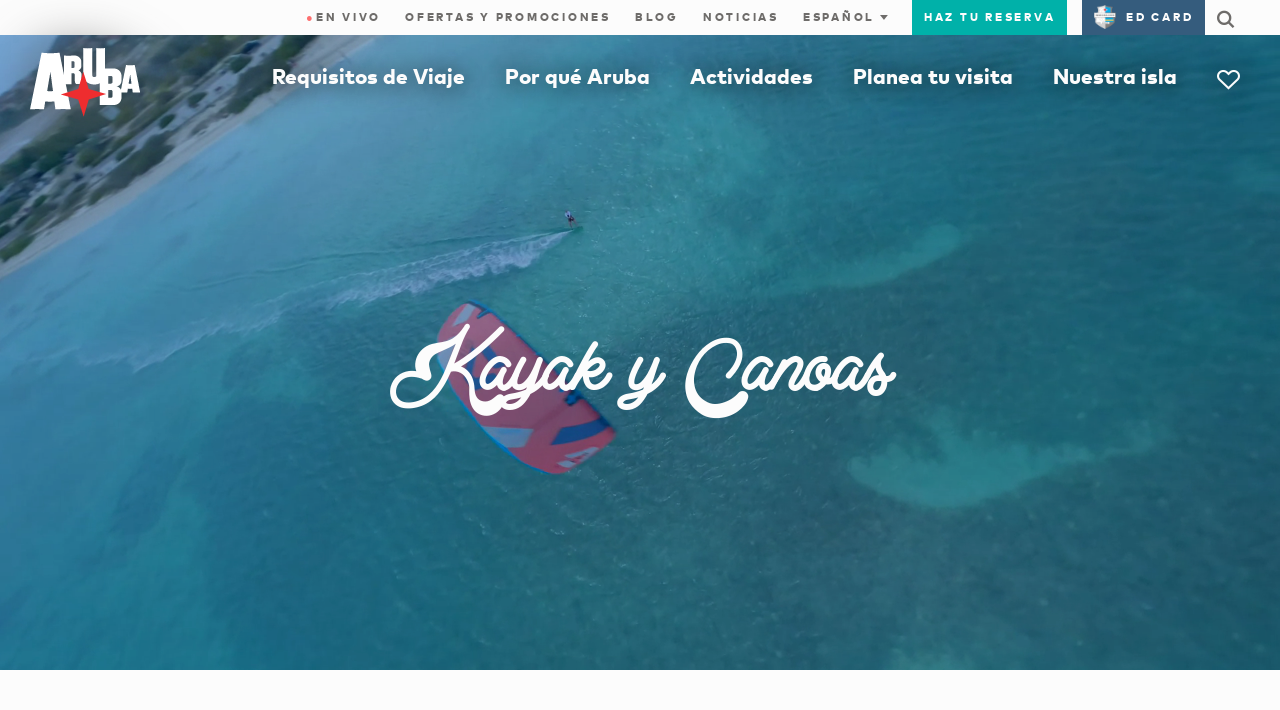

--- FILE ---
content_type: text/html;charset=UTF-8
request_url: https://www.aruba.com/es/actividades/deportes-acuaticos/kayak-y-canoa
body_size: 168435
content:
<!DOCTYPE html>

<!--[if lt IE 7]>      <html lang="es" class="no-js lt-ie10 lt-ie9 lt-ie8 lt-ie7"> <![endif]-->
<!--[if IE 7]>         <html lang="es" class="no-js lt-ie10 lt-ie9 lt-ie8"> <![endif]-->
<!--[if IE 8]>         <html lang="es" class="no-js lt-ie10 lt-ie9"> <![endif]-->
<!--[if IE 9]>         <html lang="es" class="no-js lt-ie10"> <!<![endif]-->
<!--[if gt IE 9]><!--> <html lang="es" class="no-js"> <!--<![endif]-->


  <head>
    <meta charset="utf-8">
    <meta http-equiv="X-UA-Compatible" content="IE=edge,chrome=1">
    <meta name="viewport" content="minimal-ui, width=device-width, initial-scale=1.0, maximum-scale=1.0, user-scalable=no" />
    <meta name="robots" content="index,follow" />
    <meta name="apple-mobile-web-app-capable" content="yes" />
    <meta name="apple-mobile-web-app-status-bar-style" content="black" />
    <meta name="MobileOptimized" content="320" />

    <!-- Favicon -->
    <link rel="apple-touch-icon" sizes="180x180" href="//dq4bh2q7nd2al.cloudfront.net/webfiles/1738149069042/img/ata/favicon/apple-touch-icon.png">
    <link rel="icon" type="image/png" sizes="32x32" href="//dq4bh2q7nd2al.cloudfront.net/webfiles/1738149069042/img/ata/favicon/favicon-32x32.png">
    <link rel="icon" type="image/png" sizes="16x16" href="//dq4bh2q7nd2al.cloudfront.net/webfiles/1738149069042/img/ata/favicon/favicon-16x16.png">
    <link rel="manifest" href="//dq4bh2q7nd2al.cloudfront.net/webfiles/1738149069042/img/ata/favicon/site.webmanifest">
    <link rel="mask-icon" href="//dq4bh2q7nd2al.cloudfront.net/webfiles/1738149069042/img/ata/favicon/safari-pinned-tab.svg" color="#5bbad5">
    <link rel="shortcut icon" href="//dq4bh2q7nd2al.cloudfront.net/webfiles/1738149069042/img/ata/favicon/favicon.ico">
    <meta name="msapplication-TileColor" content="#0096a8">
    <meta name="msapplication-config" content="//dq4bh2q7nd2al.cloudfront.net/webfiles/1738149069042/img/ata/favicon/browserconfig.xml">
    <meta name="theme-color" content="#ffffff">

     	<meta name="pageType" content="actividades">

      <!-- Meta SEO -->






<meta property="og:image" content="https://aruba.bynder.com/m/737ab4164da27012/webimage-Kayaking.png"/>
<meta name="twitter:image" content="https://aruba.bynder.com/m/737ab4164da27012/webimage-Kayaking.png"/>
<meta property="og:url" content="https://www.aruba.com/es/actividades/deportes-acuaticos/kayak-y-canoa"/>
<meta property="og:type" content="article"/>
<meta property="og:title" content="Excursiones en kayak | Kayak y canoas en Aruba"/>
<meta property="og:description" content="Descubre por qué nuestras aguas tranquilas y hermosas lagunas de manglar son perfectas para practicar kayak."/>
<meta name="twitter:card" content="summary"/>
<meta name="twitter:title" content="Excursiones en kayak | Kayak y canoas en Aruba"/>
<meta name="twitter:description" content="Descubre por qué nuestras aguas tranquilas y hermosas lagunas de manglar son perfectas para practicar kayak."/>
<title>Excursiones en kayak | Kayak y canoas en Aruba</title>
<meta name="description" content="Descubre por qué nuestras aguas tranquilas y hermosas lagunas de manglar son perfectas para practicar kayak."/>
<meta name="keywords" content="kayak, canoas"/>
      <!-- / Meta SEO -->
        <link rel="canonical" href="https://www.aruba.com/es/actividades/deportes-acuaticos/kayak-y-canoa"/>

			<link rel="alternate" hreflang="x-default" href="https://www.aruba.com/us/things-to-do/on-the-water/kayak-canoe" />
			<link rel="alternate" hreflang="de" href="https://www.aruba.com/de/unternehmungen/auf-dem-wasser/kajak-kanu" />
			<link rel="alternate" hreflang="en-us" href="https://www.aruba.com/us/things-to-do/on-the-water/kayak-canoe" />
			<link rel="alternate" hreflang="sv" href="https://www.aruba.com/se/att-gora/pa-havet/kajak-och-kanot" />
			<link rel="alternate" hreflang="pt-br" href="https://www.aruba.com/br/o-que-fazer/na-agua/caiaque-canoagem" />
			<link rel="alternate" hreflang="it" href="https://www.aruba.com/it/cose-da-fare/sullacqua/kayak-e-canoa" />
			<link rel="alternate" hreflang="en-gb" href="https://www.aruba.com/uk/things-to-do/on-the-water/kayak-and-canoe" />
			<link rel="alternate" hreflang="es" href="https://www.aruba.com/es/actividades/deportes-acuaticos/kayak-y-canoa" />
			<link rel="alternate" hreflang="nl" href="https://www.aruba.com/nl/activiteiten/op-het-water/kajakken-en-kanoen" />

	<!-- Prefetch CSS -->
	<link rel="preload" href="//dq4bh2q7nd2al.cloudfront.net/webfiles/1738149069042/css/ata/core.css" as="style" type="text/css">
	<!-- Prefetch Header/Footer images -->
	<link rel="preload" href="//dq4bh2q7nd2al.cloudfront.net/webfiles/1738149069042/img/ata/aruba_logo.svg" as="image" type="image/svg+xml">
	<link rel="preload" href="//dq4bh2q7nd2al.cloudfront.net/webfiles/1738149069042/img/ata/aruba_star.svg" as="image" type="image/svg+xml">
	<link rel="preload" href="//dq4bh2q7nd2al.cloudfront.net/webfiles/1738149069042/img/ata/color-bars.jpg" as="image" type="image/jpg">
	<!-- Preload -->
<script type="text/javascript">
//<![CDATA[

          /* Preload based on device width */
          if (window.matchMedia('(max-width: 999px)').matches) {
            (new Image()).src = "https://aruba.bynder.com/m/737ab4164da27012/thul-Kayaking.png";
          } else {
            (new Image()).src = "https://aruba.bynder.com/m/d960912b0e82a53/thul-Aruba-Hi-winds-event-2022.jpg";
          }
        
//]]>
</script>
	<!-- Prefetch Blocking Fonts -->
	<link rel="preload" href="//dq4bh2q7nd2al.cloudfront.net/webfiles/1738149069042/css/fonts/Icons/Aruba-Icons.woff2" as="font" type="font/woff2" crossorigin>
	<link rel="preload" href="//dq4bh2q7nd2al.cloudfront.net/webfiles/1738149069042/css/fonts/ClearLine/35995C_0_0.woff2" as="font" type="font/woff2" crossorigin>
	<!-- Preconnect -->
	<link rel="preconnect" href="https://aruba.bynder.com">
    <link rel="preconnect" href="https://dq4bh2q7nd2al.cloudfront.net">

    <!-- Load styles before scripts -->
    <link rel="stylesheet" href="//dq4bh2q7nd2al.cloudfront.net/webfiles/1738149069042/css/ata/core.css" type="text/css" />

    <script src="//dq4bh2q7nd2al.cloudfront.net/webfiles/1738149069042/js/ata/vendor/require/require-config.min.js"></script>

    <script>
      (function(){
        require.baseUrl = '//dq4bh2q7nd2al.cloudfront.net/webfiles/1738149069042/js/ata/';
      })();
    </script>
      <script src="//dq4bh2q7nd2al.cloudfront.net/webfiles/1738149069042/js/ata/vendor/require/require.min.js"></script>

      <script type="text/javascript">
          window.ATA = window.ATA || {};
          window.ATA.siteContext = "";
          window.ATA.webfilesBase = "//dq4bh2q7nd2al.cloudfront.net/webfiles/1738149069042";
          window.ATA.locale = "es_ES";
          window.ATA.language = "es";
          window.ATA.localePath = "/es";

          require(['core'], function(){
              // Set language cookie on page load
              window.ATA.checkLanguageCookie();
          });
      </script>



      <!-- Google Tag Manager -->
      <script>
        require(['core'], function(){
          var thisURLPath = window.location.pathname;
          // Grab the last part of the url path
          var thisPageName = thisURLPath.split('/').filter(function(el){ return !!el; }).pop();
          // console.log(thisPageName);
          var gdprAnalytics = window.ATA.getCookie('ATA.gdpr.analytics') == "" ? -1 : window.ATA.getCookie('ATA.gdpr.analytics');
          var gdprTracking = window.ATA.getCookie('ATA.gdpr.tracking') == "" ? -1 : window.ATA.getCookie('ATA.gdpr.tracking');
          var gdprPersonalization = window.ATA.getCookie('ATA.gdpr.personalization') == "" ? -1 : window.ATA.getCookie('ATA.gdpr.personalization');

          dataLayer = [{
            'pageName': thisPageName,
            'urlPath': thisURLPath,
            'gdpr_analytics': gdprAnalytics,
            'gdpr_tracking': gdprTracking,
            'gdpr_personalization': gdprPersonalization
          }];

          (function(w,d,s,l,i){w[l]=w[l]||[];w[l].push({'gtm.start':
              new Date().getTime(),event:'gtm.js'});var f=d.getElementsByTagName(s)[0],
              j=d.createElement(s),dl=l!='dataLayer'?'&l='+l:'';j.async=true;j.src=
              'https://www.googletagmanager.com/gtm.js?id='+i+dl;f.parentNode.insertBefore(j,f);
            })(window,document,'script','dataLayer','GTM-TXFWZNV');
        });
      </script>
      <!-- End Google Tag Manager -->
    <!-- Pinterest tag -->
    <meta name="p:domain_verify" content=9da809b764cf6000350d4fc2a84fe029/>
    <!-- End Pinterest tag -->

<style type="text/css">
/*<![CDATA[*/

                    /* Removed functionality */
a.link--plain.t-kicker1.u-mr-1,
.Itinerary-content [data-my-aruba],
body.myArubaPlanner .Itinerary-info [data-my-aruba] {
	visibility: hidden;
}


/* Show/hide new functionality */
[data-my-aruba],
.icon-heart,
[data-my-aruba-count]::after,
span.t-kicker1.t-red,
.MainNav-mb-heart {
	visibility: hidden;
}

body.myArubaPlanner [data-my-aruba],
body.myArubaPlanner .icon-heart,
body.myArubaPlanner [data-my-aruba-count]::after,
body.myArubaPlanner span.t-kicker1.t-red,
body.myArubaPlanner .MainNav-mb-heart {
	visibility: visible;
}
                
/*]]>*/
</style>
<script type="text/javascript">
//<![CDATA[

        window.ATA = window.ATA || {};
        window.ATA.resourceBundle = window.ATA.resourceBundle || {};
        window.ATA.resourceBundle['link.details'] = "Detalles";
    
//]]>
</script>
<link rel="stylesheet" href="//dq4bh2q7nd2al.cloudfront.net/webfiles/1738149069042/css/ata/templates/subcategory/subcategory.css" type="text/css"/>
<script src="//dq4bh2q7nd2al.cloudfront.net/webfiles/1738149069042/js/ata/newReactApp/widget_reactRuntime_bundle.js" type="text/javascript"></script>
<script src="//dq4bh2q7nd2al.cloudfront.net/webfiles/1738149069042/js/ata/newReactApp/widget_shared_bundle.js" type="text/javascript"></script>
<script src="//dq4bh2q7nd2al.cloudfront.net/webfiles/1738149069042/js/ata/newReactApp/widget_featuredProducts_bundle.js" type="text/javascript"></script>
<script src="//dq4bh2q7nd2al.cloudfront.net/webfiles/1738149069042/js/ata/newReactApp/widget_map_bundle.js" type="text/javascript"></script>
  </head>


  <body >
    <!-- Google Tag Manager (noscript) -->
      <noscript>
          <iframe src="https://www.googletagmanager.com/ns.html?id=GTM-TXFWZNV" height="0" width="0" style="display:none;visibility:hidden"></iframe>
      </noscript>
      <!-- End Google Tag Manager (noscript) -->









            <a id="top" name="top"></a>










    <style>.u-fill-grey-xlight.u-py-8.nocontent, html[lang=sv] .MainNav .MainNav-Item:nth-of-type(4) .l-col.l-col-5.u-hide--md, html[lang=es] .MainNav .MainNav-Item:nth-of-type(4) .l-col.l-col-5.u-hide--md, html[lang=pt-br] .MainNav .MainNav-Item:nth-of-type(4) .l-col.l-col-5.u-hide--md, html[lang=en-us] .MainNav .MainNav-Item:nth-of-type(4) .l-col.l-col-5.u-hide--md, html[lang=de] .MainNav .MainNav-Item:nth-of-type(4) .l-col.l-col-5.u-hide--md { 	display: none; }  </style>











    <script type="text/javascript">  ( 	document.location.pathname.startsWith("/us/deal-or-offer/") 	|| document.location.pathname.startsWith("/es/ofertas-y-promociones/") ) && document.querySelector('body').classList.add('deal-hero-workaround');  </script> <style>  @media (min-width: 320px) and (max-width: 9999px) { 	.deal-hero-workaround .l-col-8 .Hero { 		height: auto; 	} }  .deal-hero-workaround .l-col-8 .Hero { 	min-height: auto; }  </style>







































<nav class="TopNav TopNav--transparent nocontent">
    <nav class="UtilNav u-hide--md">
        <div class="l-grid">
            <ul class="UtilNav-List">

                                 <li class="UtilNav-Item">
                                    <a class="trk" href="/es/en-vivo-canales-eventos-y-webcams" data-trk="live"><span style="color:#F00;">●</span>En Vivo</a>
                                </li>

                <li class="UtilNav-Item">
                    <a class="trk" href="/es/ofertas-y-promociones" data-trk="dealOffers">Ofertas y promociones</a>
                </li>
                <li class="UtilNav-Item">
                    <a class="trk" href="/es/blog" data-trk="blog">Blog</a>
                </li>
                <li class="UtilNav-Item">
                    <a class="trk" href="/es/noticias" data-trk="forum">Noticias</a>
                </li>
                <li class="UtilNav-Item UtilNav-Item--hasDropdown">
                    <form id="langPicker" class="form LanguageForm LanguageForm--desktop">
                        <div class="form-group">
                            <select>
                                <option value="nl">Nederlands</option>
                                <option value="it">Italiano</option>
                                <option value="us">English (US)</option>
                                <option value="br">Português</option>
                                <option value="uk">English (UK)</option>
                                <option value="es">Español</option>
                                <option value="de">Deutsch</option>
                                <option value="se">Svenska</option>
                            </select>
                            <i class="icon-expand"></i>
                        </div>
                    </form>
                </li>
                <li class="UtilNav-Item UtilNav-Item--isButton">
                    <a class="trk" href="/es/reserve-su-alojamiento" data-trk="bookNow" target="_blank">Haz tu reserva</a>
                </li>
                <li class="UtilNav-Item UtilNav-Item--isIcon">
                    <a class="UtilNav-SearchToggle trk-nav-search" href="#"><i class="icon-search"></i></a>
                </li>
            </ul>
            <form class="form trk" id="SearchForm" data-trk="searchForm" action="/es/search">
                <div class="form-group">
                    <input id="q" name="q" class="form-control" type="text" placeholder="Search aruba.com"/>
                    <button class="btn btn-primary btn-small">Go</button>
                    <a href="#" class="UtilNav-SearchToggle"><i class="icon-close"></i></a>
                </div>
            </form>
        </div>
    </nav>

    <nav class="MainNav">
        <div class="l-grid">
            <div class="MainNav-wrap">
                <a class="MainNav-mb-ctrl MainNav-mb-hamburger"
                   href="/es">
                    <i class="icon-hamburger icon--small"></i>
                    <i class="icon-close icon--small"></i>
                </a>
                <a href="/es" class="MainNav-Logo">
                    <img class="Logo-Full" src="//dq4bh2q7nd2al.cloudfront.net/webfiles/1738149069042/img/ata/aruba_logo.svg" alt="Aruba"/>
                    <img class="Logo-Star" src="//dq4bh2q7nd2al.cloudfront.net/webfiles/1738149069042/img/ata/aruba_star.svg" alt="Aruba"/>
                </a>

                <a class="MainNav-mb-ctrl MainNav-mb-heart trk" href="https://aruba.visitwidget.com/?locale=es" data-trk="myAruba" data-my-aruba-count="">
                    <i class="icon-heart icon--small"></i>
                </a>

                <ul class="MainNav-List">
                    <li class="MainNav-Item MainNav-Item--hasSub" data-nav-item="WhyAruba">
                        <a class="trk" href="/es/por-que-aruba" data-nav-trigger="WhyAruba" data-trk="whyArubaOpen">Por qué Aruba</a>
                        <div class="MainNav-SubNav">
                            <div class="l-grid">
                                <div class="l-row">
                                    <a class="MainNav-close" href="#" data-nav-close><i class="icon-close"></i></a>
                                    <div class="l-col l-col-3 l-col-md-12">
                                        <ul class="NavLinkList">
                                            <li><a class="trk" href="/es/por-que-aruba" data-trk="whyAruba">Por qué Aruba</a></li>
                                            <li><a class="trk" href="/es/por-que-aruba/aventura" data-trk="adventure">Aventura</a></li>
                                            <li><a class="trk" href="/es/por-que-aruba/romance" data-trk="romance">Romance</a></li>
                                            <li><a class="trk" href="/es/por-que-aruba/cultura" data-trk="culture">Cultura</a></li>
                                            <li><a class="trk" href="/es/por-que-aruba/bienestar" data-trk="wellness">Bienestar</a></li>
                                            <li><a class="trk" href="/es/por-que-aruba/comidas-y-bebidas" data-trk="eatDrink">Comidas y bebidas</a></li>
                                            <li><a class="trk" href="/es/por-que-aruba/familias" data-trk="families">Familias</a></li>
                                            <li><a class="trk" href="/es/por-que-aruba/bodas" data-trk="weddings">Bodas</a></li>
                                        </ul>
                                    </div>
                                    <div class="l-col l-col-4 u-hide--md">
                                        <h4 class="t-white">Por qué tienes que visitar Aruba</h4>
                                        <p class="t-white">Aquí es fácil. Andar libremente de manera segura. Recibir el calor del sol y de nuestra gente. Relájate y disfruta de la felicidad.</p>
                                        <a href="/es/por-que-aruba" class="link link--reversed">Leer más</a>
                                    </div>
                                    <div class="l-col l-col-5 u-hide--md">
                                        <h4 class="t-white u-mb-2">Playas, seguridad y planes para todos.</h4>
                                        <a href="#" rel="nofollow" data-modal-open="" data-modal-target="whyArubaVideo">
                                            <figure class="MainNav-video-thumbnail u-aspect-16x9 u-bg-cover lazyload lazyfade" data-bg="https://d3cy9zhslanhfa.cloudfront.net/media/F454DD94-244A-415F-B12550305C29D19F/C982F2B9-5AAB-4B9A-B82992083C9D3204/webimage-4FF7E052-3CF9-462A-94BBD7A569DE2C04.jpg">
                                                <i class="icon-play icon--medium u-aspect-content u-aspect-content-center"></i>
                                            </figure>
                                        </a>
                                    </div>
                                </div>
                            </div>
                        </div>
                    </li>
                    <li class="MainNav-Item MainNav-Item--hasSub" data-nav-item="ThingsToDo">
                        <a class="trk" href="/es/actividades" data-nav-trigger="ThingsToDo" data-trk="thingsToDoOpen">Actividades</a>
                        <div class="MainNav-SubNav">
                            <div class="l-grid">
                                <div class="l-row">
                                    <a class="MainNav-close" href="#" data-nav-close><i class="icon-close"></i></a>
                                    <div class="l-col l-col-3 l-col-md-12">
                                        <ul class="NavLinkList">
                                            <li><a class="trk" href="/es/actividades" data-trk="thingsToDo">Actividades</a></li>
                                            <li><a class="trk" href="/es/actividades/playas-y-bahias" data-trk="beachesCoves">Playas y Bahías</a></li>
                                            <li><a class="trk" href="/es/actividades/deportes-acuaticos" data-trk="onTheWater">Deportes acuáticos</a></li>
                                            <li><a class="trk" href="/es/actividades/maravillas-naturales" data-trk="naturalWonders">Maravillas naturales</a></li>
                                            <li><a class="trk" href="/es/actividades/restaurantes" data-trk="dining">Restaurantes</a></li>
                                            <li><a class="trk" href="/es/actividades/vida-nocturna" data-trk="nightlife">Vida nocturna</a></li>
                                            <li><a class="trk" href="/es/actividades/arte-y-cultura" data-trk="artsCulture">Arte y cultura</a></li>
                                            <li><a class="trk" href="/es/actividades/tours-y-recorridos" data-trk="sightSeeingTours">Tours y recorridos</a></li>
                                            <li><a class="trk" href="/es/actividades/compras" data-trk="shopping">Centros comerciales</a></li>
                                            <li><a class="trk" href="/es/actividades/bienestar" data-trk="wellbeing">Bienestar</a></li>
                                            <li><a class="trk" href="/es/actividades/deportes-y-golf" data-trk="sportsGolf">Deportes y golf</a></li>
                                            <li><a class="trk" href="/es/evento" data-trk="calendar">Calendario de eventos</a></li>
                                            <li><a class="trk" href="/es/actividades/itinerarios" data-trk="itineraries">Itinerarios</a></li>
                                        </ul>
                                    </div>
                                    <div class="l-col l-col-4 u-hide--md">
                                        <h4 class="t-white">Ofertas y promociones</h4>
                                        <p class="t-white">Encuentra tiquetes baratos, paquetes todo incluido y las mejores ofertas para tu próximo viaje a Aruba. Conoce más aquí.</p>
                                        <a href="/es/ofertas-y-promociones" class="link link--reversed">Ver todas las ofertas y promociones</a>
                                    </div>
                                    <div class="l-col l-col-5 u-hide--md">
                                        <h4 class="t-white u-mb-2">Aventura y diversión a toda hora.</h4>
                                        <a href="#" rel="nofollow" data-modal-open="" data-modal-target="thingsToDoVideo">
                                            <figure class="MainNav-video-thumbnail u-aspect-16x9 u-bg-cover lazyload lazyfade" data-bg="https://d3cy9zhslanhfa.cloudfront.net/media/F454DD94-244A-415F-B12550305C29D19F/9FF025E1-DFDE-478D-A7F085C5D27B0640/webimage-46ABA2D3-7098-4B4D-B25E575983810846.jpg">
                                                <i class="icon-play icon--medium u-aspect-content u-aspect-content-center"></i>
                                            </figure>
                                        </a>
                                    </div>
                                </div>
                            </div>
                        </div>
                    </li>
                    <li class="MainNav-Item MainNav-Item--hasSub" data-nav-item="PlanYourVisit">
                        <a class="trk" href="/es/planea-tu-visita" data-nav-trigger="PlanYourVisit" data-trk="planYourVisitOpen">Planea tu visita</a>
                        <div class="MainNav-SubNav">
                            <div class="l-grid">
                                <div class="l-row">
                                    <a class="MainNav-close" href="#" data-nav-close><i class="icon-close"></i></a>
                                    <div class="l-col l-col-3 l-col-md-12">
                                        <ul class="NavLinkList">
                                            <li><a class="trk" href="/es/planea-tu-visita" data-trk="planYourVisit">Planea tu visita</a></li>
                                            <li><a class="trk" href="/es/planea-tu-visita/hoteles-y-complejos" data-trk="hotelsResorts">Hoteles y complejos</a></li>
                                            <li><a class="trk" href="/es/planea-tu-visita/apartamentos-en-alquiler" data-trk="vacationRentals">Apartamentos en alquiler</a></li>
                                            <li><a class="trk" href="/es/planea-tu-visita/tiempos-compartidos" data-trk="timeshares">Tiempos compartidos</a></li>
                                            <li><a class="trk" href="/es/planea-tu-visita/todo-incluido" data-trk="allInclusive">Todo incluido</a></li>
                                            <li><hr class="divider--thick u-my-2"/></li>
                                            <li><a class="trk" href="/es/planea-tu-visita/como-llegar-a-aruba" data-trk="gettingToAruba">Cómo llegar a Aruba</a></li>
                                            <li><a class="trk" href="/es/planea-tu-visita/como-moverse-por-aruba" data-trk="gettingAroundAruba">Cómo moverse por Aruba</a></li>
                                            <li><a class="trk" href="/es/aruba-en-crucero" data-trk="arubaByCruise">Aruba en crucero</a></li>
                                            <li><a class="trk" href="/es/planea-tu-visita/vacaciones-en-aruba" data-trk="arubaVacations">Vacaciones en Aruba</a></li>
                                            <li><a class="trk" href="/es/planea-tu-visita/consejos-para-turistas" data-trk="tipsForVisitors">Consejos para turistas</a></li>
                                            <li><a class="trk" href="/es/planea-tu-visita/servicios-para-huespedes" data-trk="guestServices">Servicios para huéspedes</a></li>
                                        </ul>
                                    </div>
                                    <div class="l-col l-col-4 u-hide--md">
                                        <h4 class="t-white">Ofertas y promociones</h4>
                                        <p class="t-white">Encuentra los mejores paquetes turísticos a Aruba y hoteles todo incluido para que conozcas lo mejor de la Isla Feliz en tus próximas vacaciones.</p>
                                        <a href="/es/ofertas-y-promociones" class="link link--reversed">Ver todas las ofertas y promociones</a>
                                    </div>
                                    <div class="l-col l-col-5 u-hide--md">
											<h4 class="t-white">Reserva un viaje</h4>



<div class="Tabs" data-tab-group="NavBookingWidget">
    <a href="#" class="Tabs-link Tabs-link--left Tabs-link--hidden" data-tab-pagin="prev">
        <i class="icon-arrow-left"></i>
    </a>
    <a href="#" class="Tabs-link Tabs-link--right  Tabs-link--hidden" data-tab-pagin="next">
        <i class="icon-arrow-right"></i>
    </a>
    <div class="Tabs-wrap">
        <div class="Tabs-indicator"></div>
        <ul class="Tabs-list">
            <li class="Tabs-tab Tabs-tab--active" data-tab="1">
                <a href="#" data-tab-trigger="1">Habitaciones</a>
            </li>
            <li class="Tabs-tab" data-tab="2">
                <a href="#" data-tab-trigger="2">Vuelos</a>
            </li>
            <li class="Tabs-tab" data-tab="3">
                <a href="#" data-tab-trigger="3">Actividades</a>
            </li>
        </ul>
    </div>
</div>
<div class="Stage" data-stage="NavBookingWidget">
    <article class="Stage-scene Stage-scene--active" data-stage-scene="1">
        <form class="form form--dark booking--jackrabbit" method="get" action="https://aruba.bookdirect.net/#/lodgings?locale=es&">
            <input type="hidden" name="booking" value="lodgings">
            <div class="l-row">
                <div class="l-col l-col-6 l-col-sm-12 l-col--flushb">
                    <div class="form-group form-group--ghost form-group--date">
                        <input id="nav_form1_one" class="form-control" type="text" name="checkin" data-datepicker="" data-datesibling="nav_form1_two" data-datetype="pre" placeholder="Registro" aria-label="Use the arrow keys to pick a date">
                        <label for="nav_form1_one" class="form-control-label">Registro</label>
                    </div>
                </div>
                <div class="l-col l-col-6 l-col-sm-12 l-col--flushb">
                    <div class="form-group form-group--ghost form-group--date">
                        <input id="nav_form1_two" class="form-control" type="text" name="checkout" data-datepicker="" data-datesibling="nav_form1_one" data-datetype="post" placeholder="Salida" aria-label="Use the arrow keys to pick a date">
                        <label for="nav_form1_two" class="form-control-label">Salida</label>
                    </div>
                </div>
                <div class="l-col l-col-12 l-col-sm-12">
                    <div class="form-group form-group--ghost">
                        <button class="btn btn-primary">Buscar</button>
                    </div>
                </div>
            </div>
        </form>
    </article>
    <article class="Stage-scene" data-stage-scene="2">
        <form class="form form--dark booking--jackrabbit" method="get" action="https://aruba.bookdirect.net/#/flights?locale=es&">
            <input type="hidden" name="campaign" value="test">
            <div class="l-row">
                <div class="l-col l-col-6 l-col--flushb l-col-sm-12">
                    <div class="form-group form-group--ghost form-group--date">
                        <input id="nav_form2_one" class="form-control" type="text" name="checkin" data-datepicker="" data-datesibling="nav_form2_two" data-datetype="pre" placeholder="Salida" aria-label="Use the arrow keys to pick a date">
                        <label for="nav_form2_one" class="form-control-label">Salida</label>
                    </div>
                </div>
                <div class="l-col l-col-6 l-col--flushb l-col-sm-12">
                    <div class="form-group form-group--ghost form-group--date">
                        <input id="nav_form2_two" class="form-control" type="text" name="checkout" data-datepicker="" data-datesibling="nav_form2_one" data-datetype="post" placeholder="Retorno" aria-label="Use the arrow keys to pick a date">
                        <label for="nav_form2_two" class="form-control-label">Retorno</label>
                    </div>
                </div>
                <div class="l-col l-col-6 l-col--flushb l-col-sm-12">
                    <div class="form-group form-group--select">
                        <select id="form2_three" class="form-control" name='flights_adults'>
                            <option data-select-none="" disabled="" selected="" value="">Selecciona</option>
                            <option value="1">1 Adult</option>
                            <option value="2">2 Adults</option>
                            <option value="3">3 Adults</option>
                            <option value="4">4 Adults</option>
                            <option value="5">5 Adults</option>
                            <option value="6">6 Adults</option>
                            <option value="7">7 Adults</option>
                            <option value="8">8 Adults</option>
                            <option value="9">9 Adults</option>
                        </select>
                        <label class="form-control-label">Pasajeros</label>
                    </div>
                </div>
                <div class="l-col l-col-6 l-col-sm-12 l-col--flushb">
                    <div class="form-group form-group--ghost">
                        <input id="flights-airport" class="form-control" type="text" name="airport_fragment" placeholder="Ciudad de origen" aria-label="Use the arrow keys to pick a date">
                        <label for="flights-airport" class="form-control-label">Ciudad de origen</label>
                    </div>
                </div>
                <div class="l-col l-col-12 l-col-sm-12">
                    <div class="form-group form-group--ghost">
                        <button class="btn btn-primary">Buscar</button>
                    </div>
                </div>
            </div>
        </form>
    </article>
    <article class="Stage-scene" data-stage-scene="3">
        <form class="form form--dark booking--jackrabbit" method="get" action="https://aruba.bookdirect.net/#/activities?locale=es&">
            <div class="l-row">
                <div class="l-col l-col-6 l-col-sm-12 l-col--flushb">
                    <div class="form-group form-group--ghost form-group--date">
                        <input id="nav_form3_one" class="form-control" type="text" name="checkin" data-datepicker="" data-datesibling="nav_form3_two" data-datetype="pre" placeholder="A Date Picker" aria-label="Use the arrow keys to pick a date">
                        <label for="nav_form3_one" class="form-control-label">Llegada</label>
                    </div>
                </div>
                <div class="l-col l-col-6 l-col-sm-12 l-col--flushb">
                    <div class="form-group form-group--ghost form-group--date">
                        <input id="nav_form3_two" class="form-control" type="text" name="checkout" data-datepicker="" data-datesibling="nav_form3_one" data-datetype="post"  placeholder="A Date Picker" aria-label="Use the arrow keys to pick a date">
                        <label for="nav_form3_two" class="form-control-label">Partida</label>
                    </div>
                </div>
                <div class="l-col l-col-12 l-col-sm-12">
                    <div class="form-group form-group--ghost">
                        <button class="btn btn-primary">Buscar</button>
                    </div>
                </div>
            </div>
        </form>
    </article>
</div>
                                    </div>
                                </div>
                            </div>
                        </div>
                    </li>
                    <li class="MainNav-Item MainNav-Item--hasSub" data-nav-item="OurIsland">
                        <a class="trk" href="/es/nuestra-isla" data-nav-trigger="OurIsland" data-trk="ourIslandOpen">Nuestra isla</a>
                        <div class="MainNav-SubNav">
                            <div class="l-grid">
                                <div class="l-row">
                                    <a class="MainNav-close" href="#" data-nav-close><i class="icon-close"></i></a>
                                    <div class="l-col l-col-3 l-col-md-12">
                                        <ul class="NavLinkList">
                                            <li><a class="trk" href="/es/nuestra-isla" data-trk="ourIsland">Nuestra isla</a></li>
                                            <li><a class="trk" href="/es/nuestra-isla/historia-y-cultura" data-trk="historyCulture">Historia y cultura</a></li>
                                            <li><a class="trk" href="/es/nuestra-isla/datos-de-la-isla" data-trk="islandFacts">Datos de la isla</a></li>
                                            <li><a class="trk" href="/es/nuestra-isla/regiones" data-trk="regions">Regiones</a></li>
                                            <li><a class="trk" href="/es/nuestra-isla#Aruba360Map" data-trk="360map">Mapa 360°</a></li>
                                        </ul>
                                    </div>
                                    <div class="l-col l-col-4 u-hide--md">
                                        <h4 class="t-white u-mb-2">One Happy Island</h4>
                                        <p class="t-lead2 t-white">180 kilómetros cuadrados de felicidad</p>
                                        <p class="t-white">Ven a conocer nuestra isla feliz, situada en el cálido Caribe sur, conformada por 100 culturas únicas y repleta de sorprendentes maravillas naturales.</p>
                                        <a href="/es/nuestra-isla" class="link link--reversed">Leer más</a>
                                    </div>
                                    <div class="l-col l-col-5 u-hide--md">
                                        <h4 class="t-white u-mb-2">Conoce nuestra cultura.</h4>
                                        <a href="#" rel="nofollow" data-modal-open="" data-modal-target="ourIslandVideo">
                                            <figure class="MainNav-video-thumbnail u-aspect-16x9 u-bg-cover lazyload lazyfade" data-bg="https://d3cy9zhslanhfa.cloudfront.net/media/F454DD94-244A-415F-B12550305C29D19F/A84ACC87-CE29-42BD-8B4C4931A827E989/webimage-0579B5D6-794B-4CA2-856FD9DEE6CC0EEA.jpg">
                                                <i class="icon-play icon--medium u-aspect-content u-aspect-content-center"></i>
                                            </figure>
                                        </a>
                                    </div>
                                </div>
                            </div>
                        </div>
                    </li>
                    <li class="MainNav-Item MainNav-Item--isIcon u-hide--md tooltip tooltip--myAruba">
                        <a href="https://aruba.visitwidget.com/?locale=es" onclick="" data-my-aruba-count=""><i class="icon-heart"></i></a>
                        <div class="tooltip-content">
                            <div class="tooltip-header t-right">
                                <a class="link--plain t-grey-light u-mt-2"><i class="icon-close"></i></a>
                                <h3 class="tooltip-title t-center u-pt-1">
                                    Has guardado tu primer elemento
                                </h3>
                            </div>
                            <div class="tooltip-body u-py-1">
                                <p class="u-pb-1">Para compartir o acceder a esta lista desde otros dispositivos <a class="t-grey-base" href="https://aruba.visitwidget.com/?locale=es">crear sesión en MyAruba</a>.</p>
                            </div>
                        </div>
                    </li>
                    <!-- Ye Old Mobile Links -->
                    <li class="MainNav-Item MainNav-Item--mobile">
                        <a class="MainNav-MobileBook trk" href="/es/reserve-su-alojamiento" data-trk="bookNow">Haz tu reserva</a>
                    </li>





                    <li class="MainNav-Item MainNav-Item--mobile">
                                            <a class="trk " href="/es/en-vivo-canales-eventos-y-webcams" data-trk="liveLink"> <span style="color:#F00;">●</span> En Vivo</a>
                    </li>
                    <li class="MainNav-Item MainNav-Item--mobile">
                        <a class="trk" href="/es/ofertas-y-promociones" data-trk="dealsOffers">Ofertas y promociones</a>
                    </li>
                    <li class="MainNav-Item MainNav-Item--mobile">
                        <a class="trk" href="/es/blog" data-trk="blog">Blog</a>
                    </li>
                    <li class="MainNav-Item MainNav-Item--mobile">
                        <a class="trk" href="/es/noticias" data-trk="forum">Noticias</a>
                    </li>
                    <li class="MainNav-Item MainNav-Item--mobile">
                        <form class="form LanguageForm LanguageForm--mobile">
                            <div class="form-group">
                                <select>
                                    <option value="nl">Nederlands</option>
                                    <option value="it">Italiano</option>
                                    <option value="us">English (US)</option>
                                    <option value="br">Português</option>
                                    <option value="uk">English (UK)</option>
                                    <option value="es">Español</option>
                                    <option value="de">Deutsch</option>
                                    <option value="se">Svenska</option>
                                </select>
                                <i class="icon-expand"></i>
                            </div>
                        </form>
                    </li>
                    <li class="MainNav-Item MainNav-Item--mobile">
                        <form class="MainNav-MobileSearch trk" data-trk="searchForm" action="/es/search">
                            <input id="q" name="q" type="text" placeholder="Search aruba.com">
                            <button class="btn--plain"><i class="icon-search icon--small"></i></button>
                        </form>
                    </li>
                </ul>
            </div>
        </div>
    </nav>
</nav>

<div id="language-not-found-modal" class="modal modal--language is-visible" data-modal-id="Language-Modal"
     aria-hidden="false">
    <div class="modal-dialog" role="document">
        <div class="modal-content">
            <div class="modal-header">
                <h5 class="modal-title">Página no traducida</h5>
                <button type="button" class="close" data-dismiss="modal"
                        aria-label="Close">
                    <span aria-hidden="true">&times;</span>
                </button>
            </div>
            <div class="modal-body">
                <p>La página exacta que está buscando no ha sido traducida.
                </p>
            </div>
            <div class="modal-footer">
                <button type="button" id="homepageBtn" class="btn btn-sm btn-primary">De todas maneras, continúe
                </button>
                <button type="button" id="stayBtn" class="btn btn-sm btn-secondary">Quédate en esta página
                </button>
            </div>
        </div>
    </div>
</div>

<!-- cookie policy popup -->

    <div class="CookieComponent" data-nosnippet>
        <div class="site-overlay u-hide"></div>
        <div class="CookiePopup form u-fill-grey-xlight u-hide" data-cookie-optin="">
            <div class="u-py-2 u-px-2">
                
                <p><button class="btn btn-primary u-mt-1 btn--expanded">Confirmar selección</button></p>
                <p>Este sitio utiliza cookies. Algunas son esenciales, mientras que otras mejoran tu experiencia de navegación y nos permiten hacer publicidad. Para obtener más información, visita la página de <a href="/es/politica-de-privacidad">política de privacidad</a>.</p>
                <fieldset class="form-group form-group--checkbox">
                    <p class="t-kicker1  u-mb-1"><small>Permitir cookies no esenciales para:</small></p>
                    <div class="checkbox">
                        <label class="checkbox-label">
                            <input type="checkbox" value="analytics" checked="checked">
                            <span class="checkbox-box">&nbsp;</span>
                            <span class="checkbox-text">Análisis (en todo el sitio)</span>
                        </label>
                    </div>
                    <div class="checkbox">
                        <label class="checkbox-label">
                            <input type="checkbox" value="tracking">
                            <span class="checkbox-box">&nbsp;</span>
                            <span class="checkbox-text">Publicidad (en todo Internet)</span>
                        </label>
                    </div>
                    <div class="checkbox">
                        <label class="checkbox-label">
                            <input type="checkbox" value="personalization">
                            <span class="checkbox-box">&nbsp;</span>
                            <span class="checkbox-text">Personalización (en todo el sitio)</span>
                        </label>
                    </div>
                </fieldset>
                <p class="u-hide u-mt-1" data-cookie-confirmation="">Your preferences have been updated.</p>
            </div>
        </div>
    </div>




    <script type="text/javascript">
        window.ATA = window.ATA || {};
        window.ATA.resourceBundle = window.ATA.resourceBundle || {};
            window.ATA.resourceBundle["ui.learnMore"] = "Leer más";
            window.ATA.resourceBundle["ui.filter.topic"] = "Tema";
            window.ATA.resourceBundle["ui.deals.noAvailable"] = "No se encontraron ofertas ni promociones disponibles para";
            window.ATA.resourceBundle["pdp.which.badges.img.top"] = "";
            window.ATA.resourceBundle["ui.map.showOnMap"] = "Ver en el mapa";
            window.ATA.resourceBundle["ui.myaruba.nothingSaved"] = "No has guardado nada por el momento.";
            window.ATA.resourceBundle["ui.filter.from.to.error"] = "";
            window.ATA.resourceBundle["ui.preferences.email"] = "Enviar correo electrónico";
            window.ATA.resourceBundle["ui.filter"] = "Filtrar";
            window.ATA.resourceBundle["ui.readMore"] = "Lee más";
            window.ATA.resourceBundle["ui.results"] = "Resultados";
            window.ATA.resourceBundle["ui.myaruba.getStarted3"] = "Ve algunos itinerarios personalizados hechos por lugareños reales de Aruba.";
            window.ATA.resourceBundle["ui.myaruba.getStarted2"] = "Haz clic en el corazón para guardar tus experiencias favoritas.";
            window.ATA.resourceBundle["ui.bookNow"] = "Book Now";
            window.ATA.resourceBundle["ui.myaruba.getStarted1"] = "Aquí te mostramos cómo comenzar:";
            window.ATA.resourceBundle["ui.map.viewGoogle"] = "View on Google Maps";
            window.ATA.resourceBundle["ui.x-cvd.homepage.video.youtube-id"] = "yDQGNSq858c";
            window.ATA.resourceBundle["ui.deal.endsSoon"] = "Termina pronto";
            window.ATA.resourceBundle["ui.preferences.preferencesSaved"] = "¡Tus preferencias han sido guardadas!";
            window.ATA.resourceBundle["ui.modal.description"] = "La página exacta que está buscando no ha sido traducida.";
            window.ATA.resourceBundle["ui.myaruba.itemsSaved"] = "Elementos guardados";
            window.ATA.resourceBundle["ui.myaruba.localItineraries"] = "Local Itineraries";
            window.ATA.resourceBundle["ui.myaruba.getStarted4"] = "Comparte, imprime y administra tus favoritos mientras estás aquí.";
            window.ATA.resourceBundle["ui.preferences.loginInformation"] = "Información de inicio de sesión";
            window.ATA.resourceBundle["ui.reset"] = "Restablecer";
            window.ATA.resourceBundle["ui.deal.endsIn24hrs"] = "Finaliza en 24 horas";
            window.ATA.resourceBundle["ui.filter.from"] = "Desde";
            window.ATA.resourceBundle["ui.preferences.selectTopics"] = "Selecciona los temas que te interesan para una experiencia personalizada";
            window.ATA.resourceBundle["ui.noResults"] = "No se encontraron resultados";
            window.ATA.resourceBundle["ui.loading"] = "Cargando…";
            window.ATA.resourceBundle["ui.viewDetails"] = "Ver detalles de";
            window.ATA.resourceBundle["ui.more"] = "más información";
            window.ATA.resourceBundle["ui.filter.author"] = "Autor";
            window.ATA.resourceBundle["ui.preferences.password"] = "Contraseña";
            window.ATA.resourceBundle["ui.preferences.yourInterests"] = "Tus intereses";
            window.ATA.resourceBundle["ui.preferences.savePreferences"] = "Preferencias guardadas";
            window.ATA.resourceBundle["ui.tripAdvisorTravelerRating"] = "Calificación de Viajero TripAdvisor";
            window.ATA.resourceBundle["ui.filter.eventType"] = "Tipo de evento";
            window.ATA.resourceBundle["ui.close"] = "Cerrar";
            window.ATA.resourceBundle["ui.myaruba.itinerariesSaved"] = "Itinerarios locales guardados";
            window.ATA.resourceBundle["ui.myaruba.mySavedItems"] = "My Saved Items";
            window.ATA.resourceBundle["ui.reviews"] = "Comentarios";
            window.ATA.resourceBundle["ui.modal.button.homepage"] = "De todas maneras, continúe";
            window.ATA.resourceBundle["ui.readArticle"] = "Leer artículo";
            window.ATA.resourceBundle["ui.cancel"] = "Cancelar";
            window.ATA.resourceBundle["ui.filter.to"] = "Hasta";
            window.ATA.resourceBundle["ui.x-cvd.homepage.video.overlay"] = "Our turtles are clapping";
            window.ATA.resourceBundle["ui.apply"] = "Aplicar";
            window.ATA.resourceBundle["ui.map.noItemsMatch"] = "Ningún elemento coincide con su selección de filtro. Intente cambiar la selección.";
            window.ATA.resourceBundle["ui.modal.button.stay"] = "Quédate en esta página";
            window.ATA.resourceBundle["ui.modal.title"] = "Página no traducida";
            window.ATA.resourceBundle["filter.icons"] = "Comodidades";
    </script>

















                <section class="Hero Hero--video lazyload"
                 style="background-color: #b1b1b1;	background-image: url('https://aruba.bynder.com/m/737ab4164da27012/thul-Kayaking.png');">
<picture><source data-srcset="https://aruba.bynder.com/m/737ab4164da27012/fullscreen_letterbox_retina-Kayaking.jpg 3840w, https://aruba.bynder.com/m/737ab4164da27012/desktop_letterbox_retina-Kayaking.jpg 2560w, https://aruba.bynder.com/m/737ab4164da27012/tablet_landscape_letterbox_retina-Kayaking.jpg 2048w, https://aruba.bynder.com/m/737ab4164da27012/fullscreen_letterbox-Kayaking.jpg 1920w, https://aruba.bynder.com/m/737ab4164da27012/tablet_portrait_letterbox_retina-Kayaking.jpg 1536w, https://aruba.bynder.com/m/737ab4164da27012/desktop_letterbox-Kayaking.jpg 1280w, https://aruba.bynder.com/m/737ab4164da27012/tablet_landscape_letterbox-Kayaking.jpg 1024w, https://aruba.bynder.com/m/737ab4164da27012/tablet_portrait_letterbox-Kayaking.jpg 768w, https://aruba.bynder.com/m/737ab4164da27012/mobile_letterbox_retina-Kayaking.jpg 640w, https://aruba.bynder.com/m/737ab4164da27012/mobile_letterbox-Kayaking.jpg 320w" data-aspectratio="16/9" /><image class="lazyload" src="[data-uri]" data-sizes="auto" alt="" title="Kayaking"/></picture>                <div class="Hero-content">
                    <h1 class="t-poster2">Kayak y Canoas</h1>
                </div>
<video class=" Hero-video" preload="none" data-poster="https://aruba.bynder.com/m/d960912b0e82a53/thul-Aruba-Hi-winds-event-2022.jpg" playsinline muted loop><source src="https://d3cy9zhslanhfa.cloudfront.net/media/F454DD94-244A-415F-B12550305C29D19F/85286F97-C954-4AD7-8BB10DBC4CB822D3/FA20AF86-FBC2-4346-A4E587A7CE1283E0.webm" type="video/webm"><source src="https://d3cy9zhslanhfa.cloudfront.net/media/F454DD94-244A-415F-B12550305C29D19F/85286F97-C954-4AD7-8BB10DBC4CB822D3/FA20AF86-FBC2-4346-A4E587A7CE1283E0.mp4" type="video/mp4">Your browser doesn't support HTML5 video tag</video>        </section>
        <script type="text/javascript">
        /* Based on breakpoint load hero video poster or hero mobile image */
        (function () {
          var heroImage, heroLazyLoad, heroVideoContainer, heroVideo;
          heroLazyLoad = (function (e) {
            if (e.matches) {
              heroVideoContainer = document.getElementsByClassName('Hero--video')[0];
              if (heroVideoContainer.className.indexOf('lazyload') === -1)
                heroVideoContainer.className += " lazyload lqip";
            } else {
              heroVideo = document.getElementsByClassName('Hero-video')[0];
              if (!heroVideo.getAttribute('poster'))
                heroVideo.setAttribute('poster', heroVideo.getAttribute('data-poster'));
            }
          });
          heroImage = window.matchMedia('(max-width: 999px)');
          heroLazyLoad(heroImage);
          heroImage.addListener(heroLazyLoad);
        }())
        </script>




<script>
window.thisPage = window.thisPage || {};

window.thisPage.categoryUUID = "1bd2cd18-bb47-439e-9125-a75a1fc1972f";
window.thisPage.parentUUID = "f6bd2cec-8122-421c-9d64-1d8c3e8448eb";
window.thisPage.groupUUID = "f6bd2cec-8122-421c-9d64-1d8c3e8448eb";

window.thisPage.siblings = [
    {
        value: "3351c613-bfad-47b6-9533-5c7c55bd66d0",
        label: "Excursiones subacuáticas"
    },
    {
        value: "4f2410f4-f3c3-4115-b7c1-b3a5abcdf110",
        label: "Navegación"
    },
    {
        value: "d4646674-ea6b-4a3c-aab9-4b9cc788ae4d",
        label: "Parasailing"
    },
    {
        value: "ae41204b-a9d6-4bde-ba30-3947fc580c53",
        label: "Kayak y Canoas"
    },
    {
        value: "be5d5f26-3855-40c5-8fde-6689e43ba61f",
        label: "Deportes Acuáticos"
    },
    {
        value: "38813972-8d7f-45e8-9fe8-17cabbe3ce4a",
        label: "Pesca en aguas profundas"
    },
    {
        value: "c2cfe44c-f00b-439e-a228-78fde46e4265",
        label: "Surf y surf de remo"
    },
    {
        value: "20b825ee-3eb7-4b52-8ae5-4685320659b8",
        label: "Buceo y snorkel"
    },
    {
        value: "2731dd2b-e3db-466e-8d41-d8ca2f399c67",
        label: "Islas privadas"
    },
    {
        value: "bea1a950-bd0e-4087-bf71-8c8804c7693d",
        label: "Motos de agua, Jetlev y Seabob"
    },
    {
        value: "c29cd4ce-083b-4261-a388-793fce51d2ee",
        label: "Kitesurf y windsurf"
    },
   ];

window.thisPage.subcatChildren = [
        {
            value: "3351c613-bfad-47b6-9533-5c7c55bd66d0",
            label: "Excursiones subacuáticas"
        },
        {
            value: "4f2410f4-f3c3-4115-b7c1-b3a5abcdf110",
            label: "Navegación"
        },
        {
            value: "d4646674-ea6b-4a3c-aab9-4b9cc788ae4d",
            label: "Parasailing"
        },
        {
            value: "be5d5f26-3855-40c5-8fde-6689e43ba61f",
            label: "Deportes Acuáticos"
        },
        {
            value: "38813972-8d7f-45e8-9fe8-17cabbe3ce4a",
            label: "Pesca en aguas profundas"
        },
        {
            value: "c2cfe44c-f00b-439e-a228-78fde46e4265",
            label: "Surf y surf de remo"
        },
        {
            value: "20b825ee-3eb7-4b52-8ae5-4685320659b8",
            label: "Buceo y snorkel"
        },
        {
            value: "2731dd2b-e3db-466e-8d41-d8ca2f399c67",
            label: "Islas privadas"
        },
        {
            value: "bea1a950-bd0e-4087-bf71-8c8804c7693d",
            label: "Motos de agua, Jetlev y Seabob"
        },
        {
            value: "c29cd4ce-083b-4261-a388-793fce51d2ee",
            label: "Kitesurf y windsurf"
        },
   ];

</script>
    <div class="l-grid">
        <section class="l-row u-pt-6">

            <div class="l-col l-col-8 l-col-sm-12">
                <p class="t-lead1">Navega en kayak por las tranquilas aguas de Aruba y las lagunas de manglar de la franja sur de Aruba.</p>
                <p class="t-fullwidth">
                    La naturaleza silenciosa del kayak permite a los aventureros observar las aves y las especies marinas que viven entre los manglares sin molestarlas.
                </p>
                <p class="t-fullwidth">
                    Las excursiones organizadas parten de Savaneta y suben por la costa hasta lugares populares como Mangel Halto y la Laguna Española. <br /><br />Estas excursiones cuentan con guías experimentados y suelen incluir buceo, natación, tiempo de playa y almuerzo, para que las familias disfruten toda la mañana.
                </p>
            </div>
              <div class="l-col l-col-4 l-col-sm-12">


    <h4 class="t-teal t-kicker1 u-mb-1">Turismo fotográfico en Aruba</h4>

  <div class="card">
    <div class="card-container ">
            <div class="card-media card-media--padded card-media--aspect-16x9">
              <figure class="lazyload">
<picture><source data-srcset="https://aruba.bynder.com/m/061ef06205dfe0fe/fullscreen_horizontal_rectangle_retina-Beaches.jpg 3840w, https://aruba.bynder.com/m/061ef06205dfe0fe/desktop_horizontal_rectangle_retina-Beaches.jpg 2560w, https://aruba.bynder.com/m/061ef06205dfe0fe/tablet_landscape_horizontal_rectangle_retina-Beaches.jpg 2048w, https://aruba.bynder.com/m/061ef06205dfe0fe/fullscreen_horizontal_rectangle-Beaches.jpg 1920w, https://aruba.bynder.com/m/061ef06205dfe0fe/tablet_portrait_horizontal_rectangle_retina-Beaches.jpg 1536w, https://aruba.bynder.com/m/061ef06205dfe0fe/desktop_horizontal_rectangle-Beaches.jpg 1280w, https://aruba.bynder.com/m/061ef06205dfe0fe/tablet_landscape_horizontal_rectangle-Beaches.jpg 1024w, https://aruba.bynder.com/m/061ef06205dfe0fe/tablet_portrait_horizontal_rectangle-Beaches.jpg 768w, https://aruba.bynder.com/m/061ef06205dfe0fe/mobile_horizontal_rectangle_retina-Beaches.jpg 640w, https://aruba.bynder.com/m/061ef06205dfe0fe/mobile_horizontal_rectangle-Beaches.jpg 320w" data-aspectratio="3/2" /><image class="lazyload" src="[data-uri]" data-sizes="auto" alt="Dos Playa (two beaches)
" title="Beaches"/></picture>              </figure>
            </div>
      <div class="card-content ">
          <div class="card-title">
            <h3><a class="link--plain h3 " href="/es/blog/5-sitios-clave-para-tomar-fotos-en-aruba">Turismo fotográfico: 5 sitios mágicos para tomar fotos en Aruba</a></h3>
          </div>
        <div class="card-body ">
          <p>Conoce 5 sitios clave para tomar fotos en la Isla Feliz y llevarte un recuerdo único de tus vacaciones en Aruba.</p>
        </div>
        <div class="card-actions u-mt-2">
          <a class="link  " href="/es/blog/5-sitios-clave-para-tomar-fotos-en-aruba">Leer más</a>
        </div>
      </div>
    </div>
  </div>
              </div>
        </section>
    </div> <!-- .l-grid -->

        <!-- Featured Items -->



<div class="u-fill-grey-xlight u-pt-6 nocontent" id="featured-products-container" data-subcategory="f6bd2cec-8122-421c-9d64-1d8c3e8448eb">
    <div class="l-grid">
        <section class="l-row">
            <div class="l-col l-col-12">
                <h2 class="t-display2 t-center">Actividades destacadas en Kayak y Canoa</h2>
            </div>
            <!-- this content is random set from the subcategory-->
            <div id="featured-products"></div>
            <div id="widget:featured-products"></div>

        </section>
    </div> <!-- .l-grid -->
</div>

        <!-- Map View -->




<script>
    var filters = {"filters":[{"name":"locations","displayName":"Ubicación","values":[{"value":"noord","label":"Noord"},{"value":"oranjestad","label":"Oranjestad"},{"value":"paradera","label":"Paradera"},{"value":"san_nicholas","label":"San Nicolas"},{"value":"santa_cruz","label":"Santa Cruz"},{"value":"savaneta","label":"Savaneta"}]},{"name":"beaches","displayName":"Playas","values":[{"value":"eagleBeach","label":"Eagle Beach"},{"value":"arashiBeach","label":"Arashi Beach"},{"value":"druifBeach","label":"Druif Beach"},{"value":"fishermansHuts","label":"Fisherman\u0027s Huts"},{"value":"malmokBeach","label":"Malmok Beach"},{"value":"palmBeach","label":"Palm Beach"},{"value":"renaissanceIsland","label":"Renaissance Island"},{"value":"surfsideBeach","label":"Surfside Beach"},{"value":"mamboBeach","label":"Mambo Beach"},{"value":"blackstoneBeach","label":"Blackstone Beach"},{"value":"mangelHalto","label":"Mangel Halto"},{"value":"babyBeach","label":"Baby Beach"},{"value":"rodgersBeach","label":"Rodger\u0027s Beach"},{"value":"mancheboBeach","label":"Manchebo Beach"}]},{"name":"attributes-recommended-for-things-to-do","displayName":"Recomendado para","values":[{"value":"family_friendly","label":"Familiar"},{"value":"relaxation","label":"Tranquilidad"},{"value":"romance","label":"Romance"},{"value":"adventure","label":"Aventura"}]}]};
</script>

<div class="l-grid" id="subcategory-map-headline">
        <section class="l-row u-pt-6">
            <div class="l-col l-col-12 l-col--flushb">
                <h2 class="t-display2 t-center">Kayak y Canoas</h2>
            </div>
        </section>
</div> <!-- .l-grid -->

    <section class="subcategory-map-fallback" aria-hidden="true">
        <ul>
                <li><a href="https://www.aruba.com/es/explora/crucero-de-lujo-monforte">Crucero de lujo Monforte</a></li>
                <li><a href="https://www.aruba.com/es/explora/kiteboarding-en-venture-holidays">Kiteboarding en Venture Holidays Aruba</a></li>
                <li><a href="https://www.aruba.com/es/explora/aruba-outdoor-adventures">Aruba Outdoor Adventures</a></li>
                <li><a href="https://www.aruba.com/es/explora/aruba-kitesurfing-school">Aruba Kitesurfing School</a></li>
                <li><a href="https://www.aruba.com/es/explora/seatrek">SeaTrek</a></li>
                <li><a href="https://www.aruba.com/es/explora/teaser-charters">Teaser Charters</a></li>
                <li><a href="https://www.aruba.com/es/explora/aruba-canoe">Aruba Canoe</a></li>
                <li><a href="https://www.aruba.com/es/explora/aruba-surf-and-paddle-school">Aruba Surf & Paddle School</a></li>
                <li><a href="https://www.aruba.com/es/explora/vela-sports-aruba">Vela Sports Aruba</a></li>
                <li><a href="https://www.aruba.com/es/explora/hatts-off-charters">Hatts Off Charters</a></li>
                <li><a href="https://www.aruba.com/es/explora/clear-kayak-aruba">Clear Kayak Aruba</a></li>
                <li><a href="https://www.aruba.com/es/explora/snuba">Snuba</a></li>
                <li><a href="https://www.aruba.com/es/explora/palm-pleasure">Palm Pleasure</a></li>
                <li><a href="https://www.aruba.com/es/explora/ola-sport-fishing-aruba">Ola Sport Fishing Aruba</a></li>
                <li><a href="https://www.aruba.com/es/explora/natasha-sport-fishing">Natasha Sport Fishing</a></li>
                <li><a href="https://www.aruba.com/es/explora/semisubmarino-seaworld-explorer">Semisubmarino Seaworld Explorer</a></li>
                <li><a href="https://www.aruba.com/es/explora/aruba-active-vacations">Aruba Active Vacations</a></li>
                <li><a href="https://www.aruba.com/es/explora/pelican-adventures">Pelican Adventures</a></li>
                <li><a href="https://www.aruba.com/es/explora/searuba-fly-n-dive">S.E.Aruba Fly 'N Dive</a></li>
                <li><a href="https://www.aruba.com/es/explora/armandos-kite-shack">Armando's Kite Shack</a></li>
                <li><a href="https://www.aruba.com/es/explora/seabob-aruba">Seabob Aruba</a></li>
                <li><a href="https://www.aruba.com/es/explora/jolly-pirates">Jolly Pirates</a></li>
                <li><a href="https://www.aruba.com/es/explora/red-sail-sports-aruba">Red Sail Sports Aruba</a></li>
                <li><a href="https://www.aruba.com/es/explora/isla-renaissance">Isla Renaissance</a></li>
                <li><a href="https://www.aruba.com/es/explora/strea-charters">Strea Charters</a></li>
                <li><a href="https://www.aruba.com/es/explora/atlantis-submarines-aruba">Atlantis Submarines Aruba</a></li>
                <li><a href="https://www.aruba.com/es/explora/aqua-windies">Aqua Windie’s</a></li>
                <li><a href="https://www.aruba.com/es/explora/tranquilo-sailing-charters">Tranquilo Sailing Charters</a></li>
                <li><a href="https://www.aruba.com/es/explora/driftwood-fishing-charters">Driftwood Fishing Charters</a></li>
                <li><a href="https://www.aruba.com/es/explora/delphi-watersports">Delphi Watersports</a></li>
                <li><a href="https://www.aruba.com/es/explora/isla-de-palm">Isla De Palm</a></li>
                <li><a href="https://www.aruba.com/es/explora/pure-diving-aruba">Pure Diving Aruba</a></li>
                <li><a href="https://www.aruba.com/es/explora/aruba-mahi-mahi-fishing">Aruba Mahi Mahi Fishing</a></li>
                <li><a href="https://www.aruba.com/es/explora/jads-dive-center">JADS Dive Center</a></li>
                <li><a href="https://www.aruba.com/es/explora/happy-divers-aruba">Happy Divers Aruba</a></li>
        </ul>
    </section>
<div id="widget:map"></div>
        <!-- Map View -->

        <!-- Subcategory Children -->
    <div class="l-grid">
        <section class="l-row u-my-4">
            <div class="l-col l-col--flushb l-col-12">
                <h2 class="t-display2 t-center u-mb-6">Actividades acuáticas más extraordinarias</h2>
                    <div class="card card--horizontal u-mb-2">
                        <div class="card-container">
                            <div class="card-media card-media--aspect-16x9">
        <figure class="u-bg-cover u-bg-centerCenter" style="background-image:url(https://aruba.bynder.com/m/6026ab6360a01cd7/webimage-Snuba-Diving-.jpg)"></figure>
                            </div>
                            <div class="card-content">
                                <div class="card-title">
                                    <h3>Excursiones subacuáticas</h3>
                                </div>
                                <div class="card-body">
                                    <p>Ven a una excursión subacuática para una vivir una experiencia original en Aruba, con SeaTrek, un semisubmarino y más.</p>
                                </div>
                                <div class="card-actions u-mt-2">
                                    <a class="link" href="/es/actividades/deportes-acuaticos/excursiones">Leer más</a>
                                </div>
                            </div>
                        </div>
                    </div>
                    <div class="card card--horizontal u-mb-2">
                        <div class="card-container">
                            <div class="card-media card-media--aspect-16x9">
        <figure class="lazyload">
<picture><source data-srcset="https://aruba.bynder.com/m/02c9db6862190962/desktop_horizontal_rectangle_retina-Sunset-Sailing.jpg 2560w, https://aruba.bynder.com/m/02c9db6862190962/tablet_landscape_horizontal_rectangle_retina-Sunset-Sailing.jpg 2048w, https://aruba.bynder.com/m/02c9db6862190962/fullscreen_horizontal_rectangle-Sunset-Sailing.jpg 1920w, https://aruba.bynder.com/m/02c9db6862190962/tablet_portrait_horizontal_rectangle_retina-Sunset-Sailing.jpg 1536w, https://aruba.bynder.com/m/02c9db6862190962/desktop_horizontal_rectangle-Sunset-Sailing.jpg 1280w, https://aruba.bynder.com/m/02c9db6862190962/tablet_landscape_horizontal_rectangle-Sunset-Sailing.jpg 1024w, https://aruba.bynder.com/m/02c9db6862190962/tablet_portrait_horizontal_rectangle-Sunset-Sailing.jpg 768w, https://aruba.bynder.com/m/02c9db6862190962/mobile_horizontal_rectangle_retina-Sunset-Sailing.jpg 640w, https://aruba.bynder.com/m/02c9db6862190962/mobile_horizontal_rectangle-Sunset-Sailing.jpg 320w" data-aspectratio="3/2" /><image class="lazyload" src="[data-uri]" data-sizes="auto" alt="" title="Sunset Sailing"/></picture>        </figure>
                            </div>
                            <div class="card-content">
                                <div class="card-title">
                                    <h3>Navegación</h3>
                                </div>
                                <div class="card-body">
                                    <p>Embárcate en un glorioso crucero a lo largo de la magnífica costa de Aruba.</p>
                                </div>
                                <div class="card-actions u-mt-2">
                                    <a class="link" href="/es/actividades/deportes-acuaticos/navegacion">Leer más</a>
                                </div>
                            </div>
                        </div>
                    </div>
                    <div class="card card--horizontal u-mb-2">
                        <div class="card-container">
                            <div class="card-media card-media--aspect-16x9">
        <figure class="lazyload">
<picture><source data-srcset="https://aruba.bynder.com/m/61f799e3660cea8d/fullscreen_horizontal_rectangle_retina-Parasailing.jpg 3840w, https://aruba.bynder.com/m/61f799e3660cea8d/desktop_horizontal_rectangle_retina-Parasailing.jpg 2560w, https://aruba.bynder.com/m/61f799e3660cea8d/tablet_landscape_horizontal_rectangle_retina-Parasailing.jpg 2048w, https://aruba.bynder.com/m/61f799e3660cea8d/fullscreen_horizontal_rectangle-Parasailing.jpg 1920w, https://aruba.bynder.com/m/61f799e3660cea8d/tablet_portrait_horizontal_rectangle_retina-Parasailing.jpg 1536w, https://aruba.bynder.com/m/61f799e3660cea8d/desktop_horizontal_rectangle-Parasailing.jpg 1280w, https://aruba.bynder.com/m/61f799e3660cea8d/tablet_landscape_horizontal_rectangle-Parasailing.jpg 1024w, https://aruba.bynder.com/m/61f799e3660cea8d/tablet_portrait_horizontal_rectangle-Parasailing.jpg 768w, https://aruba.bynder.com/m/61f799e3660cea8d/mobile_horizontal_rectangle_retina-Parasailing.jpg 640w, https://aruba.bynder.com/m/61f799e3660cea8d/mobile_horizontal_rectangle-Parasailing.jpg 320w" data-aspectratio="3/2" /><image class="lazyload" src="[data-uri]" data-sizes="auto" alt="" title="Parasailing"/></picture>        </figure>
                            </div>
                            <div class="card-content">
                                <div class="card-title">
                                    <h3>Parasailing</h3>
                                </div>
                                <div class="card-body">
                                    <p>Únete a la diversión del parasailing en Palm Beach y disfruta la sensación de euforia cuando el paracaídas se abre.</p>
                                </div>
                                <div class="card-actions u-mt-2">
                                    <a class="link" href="/es/actividades/deportes-acuaticos/parasailing">Leer más</a>
                                </div>
                            </div>
                        </div>
                    </div>
                    <div class="card card--horizontal u-mb-2">
                        <div class="card-container">
                            <div class="card-media card-media--aspect-16x9">
        <figure class="lazyload">
<picture><source data-srcset="https://aruba.bynder.com/m/3ea253f84b8561da/fullscreen_horizontal_rectangle_retina-Persona-Y-Tabla-De-Surf-En-Medio-Del-Mar.jpg 3840w, https://aruba.bynder.com/m/3ea253f84b8561da/desktop_horizontal_rectangle_retina-Persona-Y-Tabla-De-Surf-En-Medio-Del-Mar.jpg 2560w, https://aruba.bynder.com/m/3ea253f84b8561da/tablet_landscape_horizontal_rectangle_retina-Persona-Y-Tabla-De-Surf-En-Medio-Del-Mar.jpg 2048w, https://aruba.bynder.com/m/3ea253f84b8561da/fullscreen_horizontal_rectangle-Persona-Y-Tabla-De-Surf-En-Medio-Del-Mar.jpg 1920w, https://aruba.bynder.com/m/3ea253f84b8561da/tablet_portrait_horizontal_rectangle_retina-Persona-Y-Tabla-De-Surf-En-Medio-Del-Mar.jpg 1536w, https://aruba.bynder.com/m/3ea253f84b8561da/desktop_horizontal_rectangle-Persona-Y-Tabla-De-Surf-En-Medio-Del-Mar.jpg 1280w, https://aruba.bynder.com/m/3ea253f84b8561da/tablet_landscape_horizontal_rectangle-Persona-Y-Tabla-De-Surf-En-Medio-Del-Mar.jpg 1024w, https://aruba.bynder.com/m/3ea253f84b8561da/tablet_portrait_horizontal_rectangle-Persona-Y-Tabla-De-Surf-En-Medio-Del-Mar.jpg 768w, https://aruba.bynder.com/m/3ea253f84b8561da/mobile_horizontal_rectangle_retina-Persona-Y-Tabla-De-Surf-En-Medio-Del-Mar.jpg 640w, https://aruba.bynder.com/m/3ea253f84b8561da/mobile_horizontal_rectangle-Persona-Y-Tabla-De-Surf-En-Medio-Del-Mar.jpg 320w" data-aspectratio="3/2" /><image class="lazyload" src="[data-uri]" data-sizes="auto" alt="Mujer con tabla de surf en medio del mar azul de Aruba" title="Persona Y Tabla De Surf En Medio Del Mar"/></picture>        </figure>
                            </div>
                            <div class="card-content">
                                <div class="card-title">
                                    <h3>Deportes Acuáticos</h3>
                                </div>
                                <div class="card-body">
                                    <p>Las aguas turquesas del mar de Aruba envuelven nuestra isla feliz en un abrazo.</p>
                                </div>
                                <div class="card-actions u-mt-2">
                                    <a class="link" href="/es/actividades/deportes-acuaticos">Leer más</a>
                                </div>
                            </div>
                        </div>
                    </div>
                    <div class="card card--horizontal u-mb-2">
                        <div class="card-container">
                            <div class="card-media card-media--aspect-16x9">
        <figure class="lazyload">
<picture><source data-srcset="https://aruba.bynder.com/m/aa5cdff83fba792/tablet_landscape_horizontal_rectangle_retina-Small-Boat.jpg 2048w, https://aruba.bynder.com/m/aa5cdff83fba792/fullscreen_horizontal_rectangle-Small-Boat.jpg 1920w, https://aruba.bynder.com/m/aa5cdff83fba792/tablet_portrait_horizontal_rectangle_retina-Small-Boat.jpg 1536w, https://aruba.bynder.com/m/aa5cdff83fba792/desktop_horizontal_rectangle-Small-Boat.jpg 1280w, https://aruba.bynder.com/m/aa5cdff83fba792/tablet_landscape_horizontal_rectangle-Small-Boat.jpg 1024w, https://aruba.bynder.com/m/aa5cdff83fba792/tablet_portrait_horizontal_rectangle-Small-Boat.jpg 768w, https://aruba.bynder.com/m/aa5cdff83fba792/mobile_horizontal_rectangle_retina-Small-Boat.jpg 640w, https://aruba.bynder.com/m/aa5cdff83fba792/mobile_horizontal_rectangle-Small-Boat.jpg 320w" data-aspectratio="3/2" /><image class="lazyload" src="[data-uri]" data-sizes="auto" alt="" title="Small Boat "/></picture>        </figure>
                            </div>
                            <div class="card-content">
                                <div class="card-title">
                                    <h3>Pesca en aguas profundas</h3>
                                </div>
                                <div class="card-body">
                                    <p>Pesca la «belleza del mar» y sube a bordo de una de las excursiones de pesca deportiva en aguas profundas de Aruba.</p>
                                </div>
                                <div class="card-actions u-mt-2">
                                    <a class="link" href="/es/actividades/deportes-acuaticos/pesca">Leer más</a>
                                </div>
                            </div>
                        </div>
                    </div>
                    <div class="card card--horizontal u-mb-2">
                        <div class="card-container">
                            <div class="card-media card-media--aspect-16x9">
        <figure class="lazyload">
<picture><source data-srcset="https://aruba.bynder.com/m/6c76daac3e3e105d/fullscreen_horizontal_rectangle_retina-Girl-Surfing-at-Wariruri-Beach-Surfing_-Girl-Surfing-the-North-Shore-Waters.jpg 3840w, https://aruba.bynder.com/m/6c76daac3e3e105d/desktop_horizontal_rectangle_retina-Girl-Surfing-at-Wariruri-Beach-Surfing_-Girl-Surfing-the-North-Shore-Waters.jpg 2560w, https://aruba.bynder.com/m/6c76daac3e3e105d/tablet_landscape_horizontal_rectangle_retina-Girl-Surfing-at-Wariruri-Beach-Surfing_-Girl-Surfing-the-North-Shore-Waters.jpg 2048w, https://aruba.bynder.com/m/6c76daac3e3e105d/fullscreen_horizontal_rectangle-Girl-Surfing-at-Wariruri-Beach-Surfing_-Girl-Surfing-the-North-Shore-Waters.jpg 1920w, https://aruba.bynder.com/m/6c76daac3e3e105d/tablet_portrait_horizontal_rectangle_retina-Girl-Surfing-at-Wariruri-Beach-Surfing_-Girl-Surfing-the-North-Shore-Waters.jpg 1536w, https://aruba.bynder.com/m/6c76daac3e3e105d/desktop_horizontal_rectangle-Girl-Surfing-at-Wariruri-Beach-Surfing_-Girl-Surfing-the-North-Shore-Waters.jpg 1280w, https://aruba.bynder.com/m/6c76daac3e3e105d/tablet_landscape_horizontal_rectangle-Girl-Surfing-at-Wariruri-Beach-Surfing_-Girl-Surfing-the-North-Shore-Waters.jpg 1024w, https://aruba.bynder.com/m/6c76daac3e3e105d/tablet_portrait_horizontal_rectangle-Girl-Surfing-at-Wariruri-Beach-Surfing_-Girl-Surfing-the-North-Shore-Waters.jpg 768w, https://aruba.bynder.com/m/6c76daac3e3e105d/mobile_horizontal_rectangle_retina-Girl-Surfing-at-Wariruri-Beach-Surfing_-Girl-Surfing-the-North-Shore-Waters.jpg 640w, https://aruba.bynder.com/m/6c76daac3e3e105d/mobile_horizontal_rectangle-Girl-Surfing-at-Wariruri-Beach-Surfing_-Girl-Surfing-the-North-Shore-Waters.jpg 320w" data-aspectratio="3/2" /><image class="lazyload" src="[data-uri]" data-sizes="auto" alt="Girl Surfing at Wariruri Beach in Aruba" title="Girl Surfing at Wariruri Beach  Surfing_ Girl Surfing the North Shore Waters"/></picture>        </figure>
                            </div>
                            <div class="card-content">
                                <div class="card-title">
                                    <h3>Surf y surf de remo</h3>
                                </div>
                                <div class="card-body">
                                    <p>Deslízate por las tranquilas aguas de nuestra isla o agarra una ola en unos de nuestros sitios para surfear.</p>
                                </div>
                                <div class="card-actions u-mt-2">
                                    <a class="link" href="/es/actividades/deportes-acuaticos/surf-y-surf-de-remo">Leer más</a>
                                </div>
                            </div>
                        </div>
                    </div>
                    <div class="card card--horizontal u-mb-2">
                        <div class="card-container">
                            <div class="card-media card-media--aspect-16x9">
        <figure class="lazyload">
<picture><source data-srcset="https://aruba.bynder.com/m/3431cd0614245101/fullscreen_horizontal_rectangle_retina-Underwater.png 3840w, https://aruba.bynder.com/m/3431cd0614245101/desktop_horizontal_rectangle_retina-Underwater.png 2560w, https://aruba.bynder.com/m/3431cd0614245101/tablet_landscape_horizontal_rectangle_retina-Underwater.png 2048w, https://aruba.bynder.com/m/3431cd0614245101/fullscreen_horizontal_rectangle-Underwater.png 1920w, https://aruba.bynder.com/m/3431cd0614245101/tablet_portrait_horizontal_rectangle_retina-Underwater.png 1536w, https://aruba.bynder.com/m/3431cd0614245101/desktop_horizontal_rectangle-Underwater.png 1280w, https://aruba.bynder.com/m/3431cd0614245101/tablet_landscape_horizontal_rectangle-Underwater.png 1024w, https://aruba.bynder.com/m/3431cd0614245101/tablet_portrait_horizontal_rectangle-Underwater.png 768w, https://aruba.bynder.com/m/3431cd0614245101/mobile_horizontal_rectangle_retina-Underwater.png 640w, https://aruba.bynder.com/m/3431cd0614245101/mobile_horizontal_rectangle-Underwater.png 320w" data-aspectratio="3/2" /><image class="lazyload" src="[data-uri]" data-sizes="auto" alt="Couple snorkeling while holding hands." title="Underwater"/></picture>        </figure>
                            </div>
                            <div class="card-content">
                                <div class="card-title">
                                    <h3>Buceo y snorkel</h3>
                                </div>
                                <div class="card-body">
                                    <p>Maravíllate con un diminuto pez damisela mientras protege su casa con abanicos de mar o descubre un banco de peces loro.</p>
                                </div>
                                <div class="card-actions u-mt-2">
                                    <a class="link" href="/es/actividades/deportes-acuaticos/buceo-y-snorkel">Leer más</a>
                                </div>
                            </div>
                        </div>
                    </div>
                    <div class="card card--horizontal u-mb-2">
                        <div class="card-container">
                            <div class="card-media card-media--aspect-16x9">
        <figure class="lazyload">
<picture><source data-srcset="https://aruba.bynder.com/m/504a397a2829d27e/fullscreen_horizontal_rectangle_retina-Flamingos.jpg 3840w, https://aruba.bynder.com/m/504a397a2829d27e/desktop_horizontal_rectangle_retina-Flamingos.jpg 2560w, https://aruba.bynder.com/m/504a397a2829d27e/tablet_landscape_horizontal_rectangle_retina-Flamingos.jpg 2048w, https://aruba.bynder.com/m/504a397a2829d27e/fullscreen_horizontal_rectangle-Flamingos.jpg 1920w, https://aruba.bynder.com/m/504a397a2829d27e/tablet_portrait_horizontal_rectangle_retina-Flamingos.jpg 1536w, https://aruba.bynder.com/m/504a397a2829d27e/desktop_horizontal_rectangle-Flamingos.jpg 1280w, https://aruba.bynder.com/m/504a397a2829d27e/tablet_landscape_horizontal_rectangle-Flamingos.jpg 1024w, https://aruba.bynder.com/m/504a397a2829d27e/tablet_portrait_horizontal_rectangle-Flamingos.jpg 768w, https://aruba.bynder.com/m/504a397a2829d27e/mobile_horizontal_rectangle_retina-Flamingos.jpg 640w, https://aruba.bynder.com/m/504a397a2829d27e/mobile_horizontal_rectangle-Flamingos.jpg 320w" data-aspectratio="3/2" /><image class="lazyload" src="[data-uri]" data-sizes="auto" alt="Flamingos on Renaissance Island" title="Flamingos"/></picture>        </figure>
                            </div>
                            <div class="card-content">
                                <div class="card-title">
                                    <h3>Islas privadas</h3>
                                </div>
                                <div class="card-body">
                                    <p>En las cercanías de Aruba encontrarás dos islas privadas, las islas Renaissance y De Palm.</p>
                                </div>
                                <div class="card-actions u-mt-2">
                                    <a class="link" href="/es/actividades/deportes-acuaticos/islas-privadas">Leer más</a>
                                </div>
                            </div>
                        </div>
                    </div>
                    <div class="card card--horizontal u-mb-2">
                        <div class="card-container">
                            <div class="card-media card-media--aspect-16x9">
        <figure class="u-bg-cover u-bg-centerCenter" style="background-image:url(https://aruba.bynder.com/m/7eb0bd62b55b56bf/webimage-Aruba-Hi-winds-event-2022.jpg)"></figure>
                            </div>
                            <div class="card-content">
                                <div class="card-title">
                                    <h3>Motos de agua, Jetlev y Seabob</h3>
                                </div>
                                <div class="card-body">
                                    <p>Mejora tus vacaciones caribeñas con fabulosos deportes acuáticos a motor en la preciosa costa de Aruba.</p>
                                </div>
                                <div class="card-actions u-mt-2">
                                    <a class="link" href="/es/actividades/deportes-acuaticos/jetlev-y-seabob">Leer más</a>
                                </div>
                            </div>
                        </div>
                    </div>
                    <div class="card card--horizontal u-mb-2">
                        <div class="card-container">
                            <div class="card-media card-media--aspect-16x9">
        <figure class="lazyload">
<picture><source data-srcset="https://aruba.bynder.com/m/265daadb5b760eb7/fullscreen_horizontal_rectangle_retina-Hi-Winds.jpg 3840w, https://aruba.bynder.com/m/265daadb5b760eb7/desktop_horizontal_rectangle_retina-Hi-Winds.jpg 2560w, https://aruba.bynder.com/m/265daadb5b760eb7/tablet_landscape_horizontal_rectangle_retina-Hi-Winds.jpg 2048w, https://aruba.bynder.com/m/265daadb5b760eb7/fullscreen_horizontal_rectangle-Hi-Winds.jpg 1920w, https://aruba.bynder.com/m/265daadb5b760eb7/tablet_portrait_horizontal_rectangle_retina-Hi-Winds.jpg 1536w, https://aruba.bynder.com/m/265daadb5b760eb7/desktop_horizontal_rectangle-Hi-Winds.jpg 1280w, https://aruba.bynder.com/m/265daadb5b760eb7/tablet_landscape_horizontal_rectangle-Hi-Winds.jpg 1024w, https://aruba.bynder.com/m/265daadb5b760eb7/tablet_portrait_horizontal_rectangle-Hi-Winds.jpg 768w, https://aruba.bynder.com/m/265daadb5b760eb7/mobile_horizontal_rectangle_retina-Hi-Winds.jpg 640w, https://aruba.bynder.com/m/265daadb5b760eb7/mobile_horizontal_rectangle-Hi-Winds.jpg 320w" data-aspectratio="3/2" /><image class="lazyload" src="[data-uri]" data-sizes="auto" alt="The largest amateur windsurfing and kite boarding competition in the world takes place every year in Aruba.   Hundreds of competitors vie for medals in various categories.  While most of the kite boarding competitions take place on the southern end of the island at Boca Grandi, the majority of the events take place at Fisherman’s Huts, just past The Ritz-Carlton, Aruba.  Hi-Winds is a great spectator event as well, with a full agenda of beach parties, fashion shows, and concerts to enjoy. " title="Hi-Winds"/></picture>        </figure>
                            </div>
                            <div class="card-content">
                                <div class="card-title">
                                    <h3>Kitesurf y windsurf</h3>
                                </div>
                                <div class="card-body">
                                    <p>Los vientos alisios constantes, los extensos bajos y las desafiantes olas hacen que Aruba sea el paraíso del surfista.</p>
                                </div>
                                <div class="card-actions u-mt-2">
                                    <a class="link" href="/es/actividades/deportes-acuaticos/kitesurf-y-windsurf">Leer más</a>
                                </div>
                            </div>
                        </div>
                    </div>
            </div>
        </section>
    </div>

        <div class="l-grid">
            <section class="l-row">
                <div class="l-col l-col-10 l-col-offset-1 l-col-offset-sm-0 l-col-sm-12">
                    <hr class="u-mt-1 u-mb-3">
                    <div class="t-fullwidth u-mx-2">
                        <p>Las tranquilas aguas de la Laguna Española, una estrecha bahía interior de 2.000 metros de largo y hasta 500 metros de ancho, son ideales para explorarlas en kayak. Debido a la actividad de las mareas, ha surgido un ecosistema especial de humedales que da lugar a gran biodiversidad. Además de un hábitat natural para las aves acuáticas, la bahía interior es también un importante vivero de peces de arrecife y crustáceos.</p>
<p>La Laguna Española es tan singular que forma parte del Convenio de Ramsar.</p>
<p>Si prefieres explorar las costas más cercanas a la zona del hotel, muchos complejos turísticos y proveedores de actividades a lo largo de Eagle Beach y Palm Beach también tienen kayaks para alquilar.</p>
                    </div>
                </div>
            </section>
        </div> <!-- .l-grid -->

        <!-- Booking Widget -->




<div class="u-fill-grey-xlight u-py-8 nocontent lazyload" data-bg="//dq4bh2q7nd2al.cloudfront.net/webfiles/1738149069042/img/ata/petroglyph-bg-blue.jpg">
    <section class="l-grid">
        <div class="l-row t-center">
            <div class="l-col l-col-12" data-animate="fadeUpIn fadeUpIn--animate">
                <img class="lazyload" data-src="//dq4bh2q7nd2al.cloudfront.net/webfiles/1738149069042/img/ata/plane-white.png" width="120px" alt="Flights" nopin="nopin">
                <h2 class="t-display3 t-center u-mb-6 t-white" >Comienza por reservar tu viaje a Aruba</h2>
            </div>
        </div>
        <div class="l-row" data-animate="fadeUpIn fadeUpIn--animate">
            <div class="l-col l-col-12 l-col--flushb">
                <div class="Tabs Tabs--dark" data-tab-group="MultiWidget">
                    <a href="#" class="Tabs-link Tabs-link--left Tabs-link--hidden" data-tab-pagin="prev">
                        <i class="icon-arrow-left"></i>
                    </a>
                    <a href="#" class="Tabs-link Tabs-link--right  Tabs-link--hidden" data-tab-pagin="next">
                        <i class="icon-arrow-right"></i>
                    </a>
                    <div class="Tabs-wrap">
                        <div class="Tabs-indicator"></div>
                        <ul class="Tabs-list">
                            <li class="Tabs-tab Tabs-tab--active" data-tab="1">
                                <a href="#" data-tab-trigger="1">Habitaciones</a>
                            </li>
                            <li class="Tabs-tab" data-tab="2">
                                <a href="#" data-tab-trigger="2">Vuelos</a>
                            </li>
                            <li class="Tabs-tab" data-tab="3">
                                <a href="#" data-tab-trigger="3">Actividades</a>
                            </li>
                            <li class="Tabs-tab" data-tab="4">
                                <a href="#" data-tab-trigger="4">Ofertas y promociones</a>
                            </li>
                        </ul>
                    </div>
                </div>
                <div class="Stage" data-stage="MultiWidget">
                    <article class="Stage-scene Stage-scene--active" data-stage-scene="1">
                        <form id="lodgingForm" class="form form--dark booking--jackrabbit" method="get" action="https://aruba.bookdirect.net/#/lodgings?locale=es&">
                            <input type="hidden" name="booking" value="lodgings">
                            <div class="l-row">
                                <div class="l-col l-col-4 l-col-sm-12">
                                    <div class="form-group form-group--ghost form-group--date">
                                        <input id="common_form1_one" class="form-control" type="text" name="checkin"
                                            data-datesibling="common_form1_two"
                                            data-datetype="pre"
                                            data-datepicker="" placeholder="Registro" aria-label="Use the arrow keys to pick a date">
                                        <label for="common_form1_one" class="form-control-label">Registro</label>
                                    </div>
                                </div>
                                <div class="l-col l-col-4 l-col-sm-12">
                                    <div class="form-group form-group--ghost form-group--date">
                                        <input id="common_form1_two" class="form-control" type="text" name="checkout"
                                            data-datesibling="common_form1_one"
                                            data-datetype="post"
                                            data-datepicker="" placeholder="Salida" aria-label="Use the arrow keys to pick a date">
                                        <label for="common_form1_two" class="form-control-label">Salida</label>
                                    </div>
                                </div>
                                <div class="l-col l-col-4 l-col-sm-12">
                                    <div class="form-group form-group--ghost">
                                        <button class="btn btn-primary btn--expanded">Buscar</button>
                                    </div>
                                </div>
                            </div>
                        </form>
                    </article>
                    <article class="Stage-scene" data-stage-scene="2">
                        <form id="flightsForm" class="form form--dark booking--jackrabbit" method="get" action="https://aruba.bookdirect.net/#/flights?locale=es&" target="_blank">
                            <input type="hidden" name="campaign" value="test">
                            <div class="l-row">
                                <div class="l-col l-col-4 l-col--flushb l-col-sm-12">
                                    <div class="form-group form-group--ghost form-group--date">
                                        <input id="common_form2_one" class="form-control" type="text" name="checkin"
                                            data-datesibling="common_form2_two"
                                            data-datetype="pre"
                                            data-datepicker="" placeholder="Salida" aria-label="Use the arrow keys to pick a date">
                                        <label for="common_form2_one" class="form-control-label">Salida</label>
                                    </div>
                                </div>
                                <div class="l-col l-col-4 l-col--flushb l-col-sm-12">
                                    <div class="form-group form-group--ghost form-group--date">
                                        <input id="common_form2_two" class="form-control" type="text" name="checkout"
                                            data-datesibling="common_form2_one"
                                            data-datetype="post"
                                            data-datepicker="" placeholder="Retorno" aria-label="Use the arrow keys to pick a date">
                                        <label for="common_form2_two" class="form-control-label">Retorno</label>
                                    </div>
                                </div>
                                <div class="l-col l-col-4 l-col--flushb l-col-sm-12">
                                    <div class="form-group form-group--select">
                                        <select id="form2_three" class="form-control" name='flights_adults'>
                                            <option data-select-none="" disabled="" selected="" value="">Selecciona</option>
                                            <option value="1">1 Adult</option>
                                            <option value="2">2 Adults</option>
                                            <option value="3">3 Adults</option>
                                            <option value="4">4 Adults</option>
                                            <option value="5">5 Adults</option>
                                            <option value="6">6 Adults</option>
                                            <option value="7">7 Adults</option>
                                            <option value="8">8 Adults</option>
                                            <option value="9">9 Adults</option>
                                        </select>
                                        <label class="form-control-label">Pasajeros</label>
                                    </div>
                                </div>
                                <div class="l-col l-col-8 l-col-sm-12">
                                    <div class="form-group form-group--hasSuggestions form-group--ghost">
                                        <input id="flights-airport" value="" class="form-control" type="text" name="airport_fragment" placeholder="Ciudad de origen" aria-label="Choose an Airport" required minlength="3">
                                        <label for="flights-airport" class="form-control-label">Ciudad de origen</label>
                                        <ul class="form-group-suggestions form-control u-hidden">
                                        </ul>
                                    </div>
                                </div>
                                <div class="l-col l-col-4 l-col-sm-12">
                                    <div class="form-group form-group--ghost">
                                        <button type="submit" class="btn btn-primary btn--expanded">Buscar</button>
                                    </div>
                                </div>
                            </div>
                        </form>
                    </article>
                    <article class="Stage-scene" data-stage-scene="3">
                        <form id="activitiesForm" class="form form--dark booking--jackrabbit" method="get" action="https://aruba.bookdirect.net/#/activities?locale=es&" target="_blank">
                            <div class="l-row">
                                <div class="l-col l-col-4 l-col-sm-12">
                                    <div class="form-group form-group--ghost form-group--date">
                                        <input id="common_form3_one" class="form-control" type="text" name="checkin"
                                            data-datesibling="common_form3_two"
                                            data-datetype="pre"
                                            data-datepicker="" placeholder="Llegada" aria-label="Use the arrow keys to pick a date">
                                        <label for="common_form3_one" class="form-control-label">Llegada</label>
                                    </div>
                                </div>
                                <div class="l-col l-col-4 l-col-sm-12">
                                    <div class="form-group form-group--ghost form-group--date">
                                        <input id="common_form3_two" class="form-control" type="text" name="checkout"
                                            data-datesibling="common_form3_two"
                                            data-datetype="post"
                                            data-datepicker="" placeholder="Partida" aria-label="Use the arrow keys to pick a date">
                                        <label for="common_form3_two" class="form-control-label">Partida</label>
                                    </div>
                                </div>
                                <div class="l-col l-col-4 l-col-sm-12">
                                    <div class="form-group form-group--ghost">
                                        <button class="btn btn-primary btn--expanded">Buscar</button>
                                    </div>
                                </div>
                            </div>
                        </form>
                    </article>
                    <article class="Stage-scene" data-stage-scene="4">
                        <form class="form form--dark" method="get" action="/es/ofertas-y-promociones?">
                            <div class="l-row">
                                <div class="l-col l-col-4 l-col-sm-12">
                                    <div class="form-group form-group--ghost form-group--date">
                                        <input id="common_form4_one" class="form-control" type="text" name="from"
                                            data-datesibling="common_form4_two"
                                            data-datetype="pre"
                                            data-datepicker="" placeholder="Desde" aria-label="Use the arrow keys to pick a date">
                                        <label for="common_form4_one" class="form-control-label">Desde</label>
                                    </div>
                                </div>
                                <div class="l-col l-col-4 l-col-sm-12">
                                    <div class="form-group form-group--ghost form-group--date">
                                        <input id="common_form4_two" class="form-control" type="text" name="to"
                                            data-datesibling="common_form4_one"
                                            data-datetype="post"
                                            data-datepicker="" placeholder="Hasta" aria-label="Use the arrow keys to pick a date">
                                        <label for="common_form4_two" class="form-control-label">Hasta</label>
                                    </div>
                                </div>
                                <div class="l-col l-col-4 l-col-sm-12">
                                    <div class="form-group form-group--ghost">
                                        <button class="btn btn-primary btn--expanded">Buscar</button>
                                    </div>
                                </div>
                            </div>
                        </form>
                    </article>
                </div>
            </div>
        </div>
    </section>
</div>

















<div>
















            <script type="text/javascript">

/* Observe cookie banner */
var observer_cookie_popup = new MutationObserver( function (mutationList) {
  mutationList.forEach(function (mutation) {
	  if (mutation.target.classList.contains('CookiePopup--active')) {
	  	dataLayer.push({'event': 'cookie_popup_opened'});
	  }
  });
});

observer_cookie_popup.observe(document.querySelector(".CookiePopup"), {
  attributes: true,
  attributeFilter: ["class"]
});

</script>










    <script type="text/javascript"> const vw_lookup = { "31d7417a-7522-41b2-be0b-68eab2cbe3fb":"280fd8f4-80d9-4c74-81ef-fafec06539e8", "0782edbe-df47-4774-95e5-3f0a64179663":"0e5df126-cca1-4987-956a-efc6ce5db7f9", "4dec6973-c56c-4eba-8a4b-df95881c4024":"7f2601c1-c429-4b32-b207-b6032c55a91d", "fd854502-9f4f-4b7b-8b8e-3f9bea13eed4":"0fa525a2-d100-438a-8618-28ea7042bcde", "6b08d59d-178e-48fa-8712-961bbeb5d9d3":"d126da18-9bd1-4ed3-b3b4-42d192563dc9", "c30b4a90-6063-4d7c-9901-a4dec9de875e":"0f44634b-b17c-44d0-a2ae-11253d27b422", "ed319665-e7e5-4734-a1dc-509963b7753c":"aa68618b-f56c-4b3d-aa7e-84ca540aac98", "7a23e91a-7e3f-48ed-ba6d-c75c662bb4d0":"60b1f806-204c-445c-8de0-bed21e060913", "7bb1fafb-aed6-4ca5-ac4d-470f97a953fc":"511e781c-170b-49ac-8676-2004b4238805", "fbc4c80c-6b85-4390-8603-c23857f3e0bb":"ad346baa-d58b-4f9b-8d55-031a6cd8582e", "751a9180-9e67-4ac7-a8bf-d745f58627c9":"c5c077ea-b49f-467f-a6db-12f59488cf96", "32a6aca0-45e4-481d-b7bf-b28bb0fde8f5":"9d6dd747-7801-4e01-bd3c-ee9d7491c1fb", "9cdac25c-a3ad-4d78-9cc6-47c4bab2b1d8":"cd019974-839a-425d-9fb8-878d9d58e811", "c6d4c874-9b68-473b-876a-fed02784baf4":"b7194f91-3dae-40e3-89d1-3b380c4b3a39", "24cd2f01-b019-46cf-8c4b-d0e86ec2ba3a":"52b3bdd2-50fc-48a2-b2f8-e76d2a2aef30", "f017e38e-8bfa-4bb6-a023-c0d45dfd5c88":"85db4c35-5f50-4919-86bc-e349d522d3a1", "9c33822e-9e9a-49fd-a629-be378f540d1e":"008e5048-740d-481e-8f5f-b3fc961e2463", "f7aa5894-ce63-49a7-8d02-204b88b8b131":"f0908b9d-5100-4a7c-8f93-820a7d328a92", "35d0edf2-2925-4fdf-93cb-90f8f7741c20":"35be6a97-3ec1-41aa-8c6e-99af70f43d79", "35d4967e-bc11-4bfb-8409-4f90fd865aaf":"99196490-a87d-4dce-a78c-a2cd959597e7", "96dc6a60-e34c-464c-944b-79aeb2047a05":"a315387e-d5b9-42fb-8157-0aeb1575ddde", "3b5fcff0-94be-4ceb-82e4-63e1ec7b427d":"aeb09206-e864-4eff-a8f3-27cb6d9c4dfe", "fa304fc4-63c5-46b2-90b3-3b3233cf0529":"b22e4772-2cfd-4f6f-82e5-b48df14a022a", "b9da3cef-0df0-48fd-b096-96521ec99642":"282d8c99-dc14-4399-bfd7-d8dc481a0658", "fb376b05-10ce-4af0-8a57-d52bfc19a475":"3c978da4-5db7-4ea0-84e4-c5ec0c717289", "549e6e49-5321-4361-ad08-9acb00eb9704":"7aa21cc4-3450-462c-83e0-dc4c9100dabc", "06760b24-ef4d-4f2a-a35d-8130e170e14c":"004f56fe-dd33-4eed-8fee-a026b9d2c00f", "b11ecd1b-df36-4e7a-b7ae-ed0aebbffb0e":"73794fff-a6e4-45bf-a728-6fa743cd4e51", "1a0922cc-9015-460a-9659-a6696c9d7fce":"aaf75761-a445-4520-86e7-5d69970d7931", "13373383-bd44-4420-bdeb-8812046e2d92":"2fffad2b-f042-4815-a6a8-2497c35a6f71", "c89cb144-7893-4017-8f37-b8f136e9b21d":"a92777cb-3ff7-43fd-a7cf-c64645b4d309", "172ee43e-26bd-4ff3-b6e0-ca89b2536496":"5f45d9b1-3cd9-4975-b9c4-a3979ab843a8", "a4828581-48da-4fe0-8d86-acab0158dccc":"58951ff1-3cb7-4dfa-8c13-5fe4a4369537", "c9416f63-a53a-44ba-9f81-8a625dd9b678":"db77335a-1ada-44e4-a474-198e97752eb1", "1fb9260a-d94d-4964-9f75-bc19a1deee1b":"6d1f90ad-2783-4de9-b9e6-3d51e23c9eef", "a557d85d-573e-4a6d-9980-45da82b6161d":"34fa88d8-b68b-4f3b-b893-693a0f2854f9", "d34ae7b4-0645-429b-8e97-3650cd00f715":"bb924129-fc6b-452f-a80d-5d0a466c70bf", "97ad35e4-5a9b-4e18-a7a8-224822d2b600":"5d1c9f33-fa14-4334-a50a-ed7caa165265", "b73579d7-befb-435b-ab32-d1d7712900c7":"de4abffc-c421-4882-b135-17ce6f855f5d", "6c5c30ed-c9a3-4519-8f74-23696e10dbb9":"99333b7f-14ab-4562-b8d7-35002a099d34", "2063b7b2-941f-477e-a1f9-45a11c15d97c":"282d8c99-dc14-4399-bfd7-d8dc481a0658", "073400af-1489-4c69-96dd-49ab87f45e99":"370f7d4c-0c2f-49de-9ac4-44e608150623", "e5d428eb-b595-44bc-af3a-7114616c4be4":"ad18a778-f1b2-4dea-beea-aa19619e5341", "be4d4b32-2575-4b8b-ac7e-567973778f9f":"a288a4cd-7828-45c5-994a-ba36d6b9c61e", "6063d19d-3054-4209-b3f9-7c27edf7d67f":"3bb67389-8a57-420d-83a2-e7760c9c7aa1", "1dfceedd-b343-4211-9e31-2dc52cf750dc":"35ad4178-44f1-457d-9a98-4869691cb159", "a4ffbdfb-1a8e-4d1c-9217-c073d91e2823":"3b04d2f1-5bce-4bc3-ab1c-3a41c0b3f8cc", "adfc62db-2554-453c-99c3-01d931b68107":"3de1a275-85b1-462d-ad2f-fc02d7e7b9ca", "47bf516d-4edb-4db9-939c-54b0e2723b4e":"d77778e4-88e8-4983-8af8-bd0c4e88e58d", "0b377972-6a21-40aa-8780-67866848a33b":"1229d9f2-6686-495f-850a-8ad1d1908735", "faeaa97d-854e-4546-9af8-b8c14d2b4607":"5f45d9b1-3cd9-4975-b9c4-a3979ab843a8", "47fb7ea6-dbf1-4c7f-bf31-ff58f872dfa8":"90f377fd-374e-4282-a1e8-fb20d01367eb", "7ef30a33-cb31-4d35-9168-1015850e980a":"df336085-972c-419e-a211-68d692fe8ba3", "56096fd4-8c47-4d7e-9258-494ca592c3ca":"c31c7050-591d-427b-8cde-4809248454d5", "99cadb18-8163-4cf9-bf65-bdb24e7dd7f9":"f34f3634-f2b1-4d66-8cb8-8ffd847c96d1", "83e4c792-8626-4332-951e-2a3cf8af2fb5":"b7194f91-3dae-40e3-89d1-3b380c4b3a39", "bdfb261b-8259-49d2-aef1-8f91ef3dea1c":"488e09c1-47d0-485c-bcac-9f507e93253d", "03fb81b5-3c74-4d39-9048-d606e0e75b8b":"bdd04bda-b48e-448d-b10f-df9a7499c1dc", "2ba42e64-75f8-46b9-80a3-32ae91fad7fb":"c9127c06-fa70-4ebb-97ae-ed937b9c359b", "b1969027-cb74-47a1-b85b-0a590856ccd2":"590b355a-db34-41ce-b822-771892c20bef", "785b4ea3-5194-45fd-b486-1a91e1005c21":"cf394432-b1b1-4dbd-ad85-2ef4db4bba25", "061f73b8-5914-4741-bf0b-30d1cd8beff7":"9f6d55f1-6203-4c55-9d28-e89b553e8e81", "8e284d5c-8eac-45db-b445-8ea892c4d380":"ad8d1cc6-7988-497a-9de3-f753cd754fa8", "d4699033-ad1a-485e-aa32-f913b2d1b8a2":"dc1f8863-98ff-4607-b29d-a2e346830757", "71cb7506-5081-4ad5-a92e-dde3b5d5124d":"adc7e7b4-3367-462b-b3ca-e1c72253c9d6", "288fecd8-a430-49ac-84f7-6c5ee2e700ae":"f37148b2-6047-48f5-9969-2d332d7aa92d", "336564b5-788e-437c-9a4f-07d6302c05e7":"6a0d383e-f79b-4ec8-ac77-11b801c61cd6", "89a9396e-c84e-4c0c-920b-46570dedfc58":"c368b87e-9ff1-4e38-bbb5-8e24f12e0159", "31c86d86-db72-43bd-8136-688794a6e4a6":"703960cb-628a-43d0-9e48-a94af3f00566", "2a22fbd0-a2ba-4aba-9cf1-65063b6e06e5":"57c6e037-a37a-4313-a3f1-ec72b57bd66c", "8b4f94a9-9fb5-409a-aaab-69f161fe079c":"707f3637-4a92-4756-a4bc-ecdbc0f52b24", "e882510e-388b-4888-9afd-da50e52bdc1b":"d7da3cba-637f-45f2-b860-09535d9fbfb8", "e89ae4b1-fdce-4ff8-9864-6edd2c969925":"0b777b40-157d-4bab-923f-97f8fa64e866", "7a96a03e-c91a-431b-80da-aa20c61c6b82":"14bdcf07-953a-487e-86b2-7e9bb3e4aee3", "62d20fa2-2c40-433c-8916-44b6c68de38b":"16543cd8-daac-4ee6-b78e-a01b0f411c03", "b8596c2c-0ea9-4160-ba0a-90a92dfec559":"d6fa4051-e08b-48ce-9deb-ca2002d504a3", "f7e02a2d-6019-46ef-aec2-1d2a992c6e05":"cee17c23-623d-4204-bb72-7240bc0c4f24", "aa0f2a4d-0508-4833-97a0-f35ab3355784":"86ab2809-05aa-4256-832f-bf0cd8831e1a", "f688317a-8cee-49c6-ac92-f47a4e040d86":"d7162c97-7730-4bfd-932c-96e5c87aa84d", "e8bd119a-58b6-4336-81f1-aea0de9e7953":"371d3a16-53e4-4194-b9e5-fdf4add84541", "c1bdffe7-5e97-4812-baf4-dfaa481e57b5":"9d4e2c51-1f4b-4089-93b8-df8041a5a916", "d7f640a6-f122-415c-8d64-02fdb8b3a0c2":"ef3145e8-94ed-4cc5-8558-1b6188726473", "2ddf3381-ae9d-4bfd-9790-4a9a7f6baeb6":"d302b02b-5948-4387-a160-9c9f456d5d4a", "20d5bb78-b222-4fb1-9a9e-cf19fb762817":"b22e4772-2cfd-4f6f-82e5-b48df14a022a", "34585147-243e-4c82-9407-5d8fb65e9961":"216f21d5-8a02-49c2-afef-092a1d1c4903", "c99e4ee1-9779-48ef-92a7-70f95bed0efe":"73d68988-aea3-4375-9f83-57821261e263", "ab88257c-4f75-44fb-9f1e-692a5ca8725f":"8ba8cb02-15cb-477c-b120-59ed99fa4640", "3eca017f-c0c2-4ff7-b3b3-fa4910b45df8":"e1be2c52-a05d-4044-b174-d3e8ea1794a3", "c4101352-057f-4cfd-844f-8ee33704f915":"9e1d1937-5f66-408f-984a-0b5a3c6b4166", "4d45e063-f99e-4c51-a4cb-1cd143760c3a":"d7214d63-e8f1-42b5-880d-79472775af5f", "3271aebf-6b32-4ce5-b4e8-944a4b7e1e69":"dac9b556-c43b-48f2-b0eb-a2d9ecd7b58d", "617b1fb8-2063-4be5-a701-58f9efb9c0ff":"853e6444-5ad8-4007-9f65-3375784153cd", "3786dfc8-d280-4195-b852-7f556fd76d6c":"50d313a4-b3bb-4f1a-b243-05b645e560fb", "a678f5a7-6053-462b-ae6a-412ea648a249":"e438bc07-24d6-4e9c-9814-c2eccd88743d", "869d4cce-1450-44af-912a-29f23dec6de7":"90f377fd-374e-4282-a1e8-fb20d01367eb", "fd458d32-447c-48e1-8f05-2f401d943357":"e58cd177-92db-42b4-8ebb-0ffd3841ac37", "7111b139-5057-49a4-92ae-70795de769d3":"953fe8f5-40f2-427d-9076-a0b252cab920", "be3dcab6-3589-4f84-9df5-d42e6d45e0f9":"7249a753-b6c4-454e-a166-b9170cb0f1cd", "58387a92-2a9a-4c95-a229-35ee723ae402":"6438db91-a6c8-44eb-ac42-4ba046c262a2", "9cee99fc-563a-4bcf-a1dd-fe987376fd41":"d2fb8e71-f4d3-4b8c-a1fe-f1b3416eb013", "e485f298-a9d4-4784-9cda-b14712e4d58a":"3b53e18c-dc63-4a25-9a7d-17d2735b1d7e", "41a01c1f-c0dc-45f9-a375-2176379134bb":"a2c60347-04d5-4b5c-86e9-cd71f90e8148", "730b4262-b4d3-4de8-92eb-42fe009bd0bc":"c30e16f1-4b53-40ee-a1df-61ac9ff2b30d", "6c216a72-0520-40ac-bc4a-d9aa591a4870":"adc7e7b4-3367-462b-b3ca-e1c72253c9d6", "e5dc0dea-0a6b-4d14-829d-1bb4c0e15c85":"826dbf78-94ba-4219-9e66-824ab9fe69db", "e86c7178-f58a-4781-b802-90e8e78fa027":"d5fb19c5-ca7b-4a5a-9571-0d8e38b9e7f0", "62e0ac7b-b3d2-4528-8edb-1306819d1fe2":"3969f6e8-9835-4dcc-835a-763875633852", "09924c96-fe89-4b87-812e-a3001fb7bbd9":"7f3f3fc7-c627-48e2-958c-08ea234c138e", "61869323-b8d0-45bf-b4aa-ed55067bdd1f":"56441d4c-db14-46dc-9f4f-304c6dd6ab95", "8588c9c4-0ee5-4212-812a-b918857b1aa8":"a6f68312-5c87-45e1-a878-9bdabd627b90", "954802f9-23d4-4fb0-afca-a25817e2faab":"f92902d1-b73e-4cd8-a6b5-0f92e5f3153f", "a2b65ff0-eba4-449e-a4d6-459d3e8cc1d8":"370f7d4c-0c2f-49de-9ac4-44e608150623", "b6140f2c-b7fe-468f-9135-6d502d3f4255":"5edf95fb-ae4b-4223-a271-34764504ad5f", "ce753416-816d-4019-b735-6f588e4c3509":"6ca86428-01e1-423d-be08-5da3e58dbb41", "bf2a5e47-5c45-4a16-9f7f-3e48e4bca1c8":"c542a258-0b3d-4567-9fb5-33cdc94e22c6", "911b3320-8c95-4e36-a5b6-b7613b3d8947":"6ff3b604-d6dc-4911-9e11-be6f0841222b", "fe9e43a5-4def-42a5-86ca-3197780d277d":"140e3364-c3ed-423c-b2c4-8fa2bd3a057b", "610bc39b-5c9f-427e-84f8-2fbe5c835644":"c55bd122-75ad-450a-a53c-ed0f494b4b33", "69139f37-cf8c-4864-8a5f-bad2a766eca6":"faaf51ea-7170-4607-8828-d0c2dc9c8558", "f513d387-c80d-4f29-ab0a-e52d5a24cfe2":"a51ea02e-cfb8-482f-88cb-91e5417cbdd2", "80e00725-70eb-4bfb-9456-347907e6626f":"1f6421ad-6c34-4c29-ae05-09b66f1b878b", "ae2a21f8-6953-406b-88ad-8931dfb9c173":"8b5080e0-1600-4e5d-b270-b1aebf17dc5c", "d9f9defe-8aa6-492e-bbd3-37f4a031a691":"254ad8c9-2d15-43d0-b7ed-291c671e2ca9", "3b4aea4e-d75f-4826-82d1-b11e09c0f704":"24f995c6-03da-4889-ba48-dc8ce24ff472", "16a462ba-6957-4851-827a-c3867b2a3519":"dd779e08-b636-406b-b8ce-e33833610d32", "38c2875f-1362-46d2-888c-51ac9ae592b0":"8e3b6ec9-86d5-4e99-85e5-c42d8fa3b334", "9ff90ab5-39dd-4a1e-8353-00a3df5cf9bd":"5a7343d4-8d5b-40c2-bab6-5968d391a7e6", "cb7741db-02f6-4d47-ae72-c13515523fb3":"90890cc0-811b-45be-81a7-b17b5b758917", "177ce6b2-be0a-4f5e-8594-b938f531024e":"4a4eff0e-66b1-4026-a5b7-a60da6de7b92", "ad90ad70-4d81-44c4-9300-e094a7e61529":"ea4d2bec-5ef0-4267-9702-dc8cd6c3a52e", "c1eeb326-e4df-49a0-8ec1-2d309a507d84":"809fe9a3-91e0-49c3-8d6b-cb564d632dbb", "3c4f5001-7577-4e8f-aef3-55cd8a3e5f1d":"fd6a637f-3768-409a-a808-4b8a4943cca5", "c4c861da-992f-402e-b552-5d76dc819647":"dffa967e-c6f1-41da-b0ce-50a3e5f88d05", "cfc9e404-d55e-4c7c-a552-de2eab17b203":"0bb1e3c9-3cf2-4d82-a40e-3c429b463bc4", "7912da0e-9bd9-4dc1-913a-abe545418aaf":"cccb607d-ceab-4559-8d6c-2b6973f69af4", "59d99781-8967-4191-8a8d-5ab93024bc2e":"cb5e8c7c-7e42-48e0-a4ec-10cfc72d1183", "98047f4a-ce0f-4c92-9e98-16bf90c096fc":"aa68618b-f56c-4b3d-aa7e-84ca540aac98", "ca30d4cd-4310-4249-aed8-de26f986e594":"87f25728-9ab6-441d-bead-8830a695073a", "ff47ba3c-e6b0-4246-a012-f37cb0c44878":"cebe86a4-017a-4ee0-b72a-e0cd450575fa", "dea039c4-19c7-40ae-b2f6-53b31bc8b424":"dcda2f39-6e6d-4fe5-b1d4-20cb33e6fbd4", "f9b3a8f9-2d8a-4404-a93d-5ca50cc8dbed":"bb924129-fc6b-452f-a80d-5d0a466c70bf", "6875d622-3c53-404a-83ad-3d0a6964fdaa":"492eed0e-e689-455f-8a5c-efc89f90b2ca", "8f4bbd0f-d212-4790-ab2b-cd346fd4bed4":"2fffad2b-f042-4815-a6a8-2497c35a6f71", "211a156b-dfbf-4a0a-bb22-63e90eba2a8e":"6123bc79-9df2-41ad-adbf-54691e752439", "498a6586-2839-47da-a740-03a89b92e52f":"809fe9a3-91e0-49c3-8d6b-cb564d632dbb", "2ae28141-1bfb-4c15-9f23-c2474df152e5":"06ce138a-38d7-4c1c-80c2-2aa5353aefc1", "8fcd4575-c587-47f3-bc0f-20abcf396511":"d5fb19c5-ca7b-4a5a-9571-0d8e38b9e7f0", "57bc58e5-4a78-42f2-9d3c-0cdefbcb2a8b":"67748729-30c7-4651-b222-7aacea8f91b3", "07bf7d89-b293-46b1-affa-267108ce7c44":"25deb9ff-50a4-4a15-8e40-4fa3be1fd2d3", "be534add-7b19-4d99-abd3-820c2f20e576":"4340b29c-416c-42d4-b6c7-cbf387d06b01", "3918f6fb-11be-4135-8fca-06eb559911ad":"6328443a-2176-4dd4-9602-48928ec852e8", "95913cbc-7ecd-49d2-ba79-8ef1b453bc29":"e907833b-c730-451e-870b-96cdf10be4ef", "46f8dc4a-c06b-453a-8677-80a7b8c69d64":"0ab0f600-a846-4d1d-ada3-0f8ed277a7b1", "225ee2b1-7b02-4303-9046-fdc7a86f193f":"c2119fb8-061b-4894-ab15-8bbb5b3ef270", "2ad466f1-732b-4a96-9b46-973072e79c3f":"280fd8f4-80d9-4c74-81ef-fafec06539e8", "6f661581-9caa-4673-9d25-ddada56d00ea":"80c3ba27-9cf4-4df8-9af8-9de86a00fc7d", "03beb32d-3b87-4f27-ac89-3663a149121a":"0d798982-f13a-4618-9f80-55f4e2ce7d8f", "00c2ea5c-ab0d-4176-807f-32cb2f8625e7":"4d001a8f-0376-4c4d-8158-f72530c0172c", "49af5990-c9d7-4c6c-855f-edf2cd3cd697":"5f2fa5f5-ba10-47a9-94d8-4a78e7fe6928", "381204ad-5634-4032-9e89-797acb7c40a8":"85db4c35-5f50-4919-86bc-e349d522d3a1", "f389be88-2783-471e-b73f-08ec97d08ffd":"3cd0345c-7093-4a06-a2ea-cd7cbc7c893e", "7cad001a-aab4-4435-a20e-583b964adddb":"18b1e9ea-f0bf-45fc-abf0-cf3408e4ffc4", "0188c612-502c-4f07-9159-4ca38a6fca84":"89905680-bb58-4073-818a-f4bcbe681d73", "f84dc7b1-cedc-4309-9975-2048dd20a412":"34fa88d8-b68b-4f3b-b893-693a0f2854f9", "b74a254e-8e1b-463a-b924-f152aedac844":"5b0258bb-ce3e-42f3-ae6c-f3c59a39081a", "04aa354c-ad55-45fb-9374-b708417fe3f9":"cbb09250-4691-4357-93d4-a41f0ef3f5c8", "aa8a800a-5d97-47c4-9726-eb811b9f7ccc":"aff48ac0-3d4d-40f4-8f51-360bf34dbaee", "bf73be35-e2c0-406b-bb48-e6fbe0371390":"fc2060f4-14a1-4359-8552-faadafe88868", "e60a16ce-26e7-458b-ae0d-2b0ccb12c05e":"aee80e24-22a3-4163-997b-36fe34f8c148", "b3936a0e-87b1-49be-85fb-65da31c28623":"473b973d-885f-4066-907a-9e653a069b6b", "cda7eb42-e377-41f4-bb95-fc723f37a4e3":"c5c077ea-b49f-467f-a6db-12f59488cf96", "24589438-ba34-4492-9db2-7bc5255d58ed":"d1c3ba9b-3da0-44d9-bad4-ec4c38f873b9", "d04febe5-813a-4dd6-849d-a2a79aeda191":"d0abd40b-39f8-4c44-abe0-44787b7ad499", "995c4e3b-aa72-48e2-8c89-f8ba5d3b80f1":"3de1a275-85b1-462d-ad2f-fc02d7e7b9ca", "f0604eec-60a8-4774-99a4-5757d22fc81e":"d7da3cba-637f-45f2-b860-09535d9fbfb8", "ab76699c-6521-4b84-b4c9-431d691ae8d4":"25deb9ff-50a4-4a15-8e40-4fa3be1fd2d3", "bc0aea95-63ec-4495-bca4-0ea7caf1a086":"3782d161-2455-4079-8dd6-2f4195aa0804", "d1aec4af-43bc-4ea4-a66f-6080c63dc780":"1a836d79-7ebe-4124-bb5a-62c1e9232183", "8a228658-6f96-46c8-b1c5-59eefafe2db9":"4af002dd-f96b-4736-a63d-d7642920c8fb", "0632891d-7646-4540-963a-7243814f9f94":"47016fd1-1ee0-4d69-9072-aa630da2f8ee", "690c2dc4-a856-49de-8a85-75b5ce23d402":"9d4e2c51-1f4b-4089-93b8-df8041a5a916", "72b125d1-e8ce-4e72-8cbb-0e696fd8beb7":"1cd0001b-0660-4ee9-ba35-04e4842c2b3f", "16761af0-0d01-4b40-9c04-01e6077e2ea4":"875237c1-89e8-41ca-819b-0a3a5392b78a", "75bee57f-fd8f-439a-a8bf-081a6f495581":"a9665b91-9dbf-4c53-9995-b595d389ee63", "a2832770-315f-4f0b-8d61-b61fd9527701":"6a0d383e-f79b-4ec8-ac77-11b801c61cd6", "b3ed28c2-9a98-4fd7-946f-91dc5bbda478":"e4eca7ef-79f7-4866-90ba-dacbf1d90dc3", "b8da0c90-2d3d-4cbe-bba0-6c0bc35d649f":"8a44d47f-db53-481c-81d7-caecbb0c4fb1", "a4e9d881-e91f-4606-8dfd-0cb874ee821f":"d05d875b-176a-48bb-9af8-79786cf717e9", "7f3c4159-dd36-4275-af00-987fe445a776":"d0977150-776c-404a-bcb2-8c86fbf11a3f", "92ceda0d-a58c-46e3-8eb2-132991b24b66":"4ad27d5b-657d-4881-b37f-70a13579ff28", "f65f2afa-4ec7-4bdf-b922-c1e29b38e115":"450a753a-12e0-437c-9405-749e3684839c", "849d4fac-8ba3-454e-91f2-39fc9c093bf3":"bc05ca28-1f67-433a-8f14-843ad38984ef", "1f45c467-5d62-4afd-972f-f1abfb1278c8":"63be1d95-c112-426c-a3fe-e73913bfafaa", "8af00b86-1fd3-4f1a-88c1-2147ef88153e":"967f8ca6-78ca-4bba-81cd-2acc08b37fff", "f2008c8a-1e95-4cb0-9eac-1b93ceb0a5c4":"dc1f8863-98ff-4607-b29d-a2e346830757", "d5d7945d-bed5-4914-a19c-4f6c1099ad84":"216762b5-c2d5-44a7-9bb4-c82cb28ae6f1", "7c5129c9-06e3-43e8-bc3b-ca8968b0596d":"7cc836dc-f5c1-4d31-b997-b5639adc7508", "79b603ff-70ca-47af-bccc-dda92abda0c9":"1ce67e9c-3ba2-490f-9741-1f7acaddaa40", "95ea9100-efe5-42eb-97f4-86337e087105":"fe4b3b83-c259-4a4a-b82a-f4ed35756f44", "cd7a4e25-5a63-42e3-a554-dec01d61e2d6":"acc6db16-f193-44c4-8802-8fe2b324009f", "68ca8f31-69d6-4c96-9b11-4d4e2b209bb4":"9090500d-224e-4d2f-99f4-4baa31922e0b", "bd679d7c-0ed1-41c2-897d-bae62a12ba93":"e4fee7b7-f267-432d-94bd-594b31e4ba54", "864573f5-da3f-4011-bdad-a549bb8430a4":"5e7d7d90-ba91-4d5a-891c-b1b78d00b909", "af66cbc2-72ba-4eea-b79e-df8efbb9eecf":"d7162c97-7730-4bfd-932c-96e5c87aa84d", "5490620b-837a-454f-993b-4108bffca212":"a24ccb9a-44c8-4940-9e0c-37a013f5429f", "588d5b32-871b-4098-9c90-befd5578f669":"c3eb314c-7451-4ffd-a0bb-9497bbbff53b", "0e3c686f-3a55-4e69-afcc-10b7b40093a5":"b6d586c4-9be4-4aa8-9698-b067e4be8be8", "27ad2369-6d99-4aaf-9839-c3fdce4d6379":"58523dbf-8253-49e3-8d7e-e4a7db35f641", "f310e8a5-1ead-432c-80f8-cf90c058460b":"4755c8c1-1b40-46ff-a6a5-dd3de95e14c1", "ea7162ac-a9fe-4321-8c91-f9b5d349ce7e":"9ce596b0-55aa-4798-b69f-2a6baba875e0", "ad620f80-4689-4a4a-820a-8ea049ed3b5f":"e1d3ecd2-f81d-44c0-9ca3-28424b8d2b04", "8ecba7c7-30f2-45a2-94c3-efdb876c98ba":"3b04d2f1-5bce-4bc3-ab1c-3a41c0b3f8cc", "ddfd6a90-fd04-45e9-ac1b-d2f9b6dd2ab9":"473b973d-885f-4066-907a-9e653a069b6b", "b7df467a-528f-4ff3-bac4-c73a10d974e2":"e78ca7af-27ea-44e1-a1fa-807f3483df6b", "89717036-ab30-42fc-8997-e6cc68998c55":"0313f4e4-3609-4774-a491-3180c35de8f6", "e4a56554-4f22-4bed-b375-72fff0baad95":"bfb6e904-b64a-45b4-8019-99f28c7182ff", "433daf62-f6a6-4637-9256-fd84f5115b5b":"97a3b55d-0883-4311-b748-94882b080347", "20d5cd37-7b14-46e6-b9a3-fdfddbe43146":"5ab1bee7-ffd6-4d8c-a6e5-645dacbc4a0d", "07f21602-8f69-45d4-9906-52bb14a2217a":"fcf71030-64d8-4c7d-9752-1d1ae5061cad", "f0ea7914-9414-4446-bb6b-97f6c756ddbc":"63393887-dbca-4bb8-84a8-d7c617ceb895", "a857bf02-4af1-4fcb-85cf-115c70f17f0d":"a3ac43fe-1706-4b66-9a32-ce409b376f9f", "642d8a53-cc64-4bf4-a9f1-d44d21e3e1b6":"bbfd9eb9-9486-4885-834f-082ca8e585d9", "37c64ce5-860c-446e-bb95-ced1dad2ef5c":"e7712413-2105-4348-8eff-689885a096fc", "9ab10a0d-8f16-48e8-86f5-597afd844bcb":"f34f3634-f2b1-4d66-8cb8-8ffd847c96d1", "c9bf199b-e8bf-4f25-9c15-a789eff4ad60":"6123bc79-9df2-41ad-adbf-54691e752439", "efdf9966-cee4-4c7a-b3cd-dd891bc88920":"20f98e6c-8f95-4014-bc35-f4e4c4f0fe32", "d9142b09-72c2-4e77-ab26-7f3ad2b3e79f":"ad8d1cc6-7988-497a-9de3-f753cd754fa8", "885f2636-548d-4cba-ae66-7bab6cb6f22a":"67748729-30c7-4651-b222-7aacea8f91b3", "3b557d09-848d-41b6-8f19-a947ac31dbe5":"d302b02b-5948-4387-a160-9c9f456d5d4a", "126c36bc-6dce-4b7b-b513-575cc37889e4":"57c6e037-a37a-4313-a3f1-ec72b57bd66c", "46a4c58e-7cc3-46f0-9096-653cbc6bf3b8":"5f2fa5f5-ba10-47a9-94d8-4a78e7fe6928", "7acf2a1f-3f82-4f39-bc0b-ca332efcb7a1":"bf018c48-b423-4120-8b4e-127d87abd07a", "db2a4ae6-a602-4e4b-b467-892503cceb3d":"8c41a31d-e4aa-4195-b2f1-c2e5b0ba0ee7", "076122ed-f617-4d5a-b187-62f5c6b2aeb7":"f61b1ec7-9a1d-4dcf-9202-c547367a2d8b", "ed61aed3-a06d-473b-a635-860a2684c99b":"be70d0b8-d788-4dfc-871d-d2d067907191", "25131b5c-7f07-4f5f-9987-ca60102bd8db":"6b26a3c1-bbac-4223-979f-f5f95ca77721", "2ccf5a97-74fd-4127-99be-63974bb1abb0":"aabd9271-ad7d-481f-8e1d-6a3ebccdf5a1", "9f22b549-cdda-462f-a970-0f3c379680bc":"ff981a03-33d7-4030-9e5f-4740ea6c5a0e", "5bf73ea6-0c94-47b6-86ac-59285bd57242":"6272ef85-b27c-4ca8-90d6-5baae7007462", "7094e7eb-8605-4f60-bd96-0e65bb1b111c":"cee17c23-623d-4204-bb72-7240bc0c4f24", "b3e08bc6-1214-48dc-9b9a-68bd622a083d":"be3535ba-2b79-4534-8c78-9525fa16bd68", "69901fbc-8ae8-4efd-966e-a100abb67785":"4e3da4e7-9b67-46cc-9de8-26355de852da", "fcb963f4-f330-4967-b9d4-a78a59e5c0b8":"4c302865-925a-49e8-ace1-21b5dd7dd21e", "ece81889-4e86-452a-807c-ee12d27eb7cf":"3867a68e-826c-4cf3-b88c-3f7f7318aa23", "322c1eba-dc56-471b-8b95-70f39ef68614":"73d68988-aea3-4375-9f83-57821261e263", "8f36e2c8-8807-4d7e-8314-9c7723205e87":"4340b29c-416c-42d4-b6c7-cbf387d06b01", "33ac58d3-d004-4fa0-8e63-c31b7d001ec8":"89f401a3-14c3-4f72-82f2-7bbbd421b023", "67bd80e4-caed-4fdc-8a96-251c380bc812":"0b777b40-157d-4bab-923f-97f8fa64e866", "5d3b1ca3-0041-4c21-ba6a-d87463bcd96d":"0f109665-03be-4221-bc94-a92788cae789", "9654d2f6-b908-4ba2-8219-958600569ab8":"1402c31a-d033-4453-bb72-44313ef1c878", "24744667-017c-4387-9115-a6c7678f249d":"5e6e5c2f-d9df-48e7-b217-f0513e927138", "94660561-35b6-421e-a953-09b10967acb8":"8bcaced0-b04e-4b59-a34f-7e2f0abca7a7", "bfbed058-93ed-4b75-aeaf-b7a25ae68254":"5afdcb09-7c92-4742-ab75-97f701b87357", "ebfef5c9-817d-4789-988f-c4f906a295ce":"1dba8225-89da-423f-8675-c124970f7ed8", "40b32d30-194c-49d2-9eb2-b2d2cde32cfa":"3cd0345c-7093-4a06-a2ea-cd7cbc7c893e", "e962add1-75b6-4626-b43d-a08e5ff32031":"ccfbd08f-a9eb-44b1-a0e2-b67aae4fc981", "e2b19ca1-d6f4-4701-8a56-c0e34e336332":"27dbcf4b-1d7d-4ff1-b9f2-aaae962286bf", "72db8bea-ab96-4d25-a7cb-d69b323eb26e":"52836fe5-6330-4ac6-aea6-2a7c793b5734", "b1d0cb90-f733-46eb-ab92-36eec0561fd4":"3988035b-c825-4f8b-b054-2232c4aa8a3f", "8571c623-858c-41ba-94bd-e04416737f77":"ae91ff27-cbb6-46d9-912c-b828c233a76a", "c7bef49f-34c8-4c39-91eb-83391986fe2b":"63da8f17-436e-424a-b82a-a40eb6ac4ab2", "468ab8fe-f3ab-4034-892d-06e8d9cb2522":"d9d8ae88-3b32-451e-92d6-a7d181b8e2b5", "45ae235f-c877-40cd-8b13-458d0a924e33":"5c371075-2c67-4629-ac47-2b57f4bd3d2b", "3ac70005-7464-493b-a726-3d513f15a606":"65aaf6ce-4911-4086-a13a-5d2ec4ad84cf", "4f45a684-31ba-4050-8f02-9a284f5dff10":"d179043c-19e4-4cd5-8cf9-ccefb6055057", "0b200ebe-10f0-4e8c-8ca1-ad53291562e4":"8e35e2eb-eb24-4442-89da-5f0fe0476f92", "4e645b6a-a9fd-4d33-bf0c-000af15ca457":"e32eb2c4-35ec-40dc-a476-d697af9fea3f", "3047e3bb-75ae-4788-a409-d4f90153253b":"492eed0e-e689-455f-8a5c-efc89f90b2ca", "e3447b2e-a30b-47b1-b942-67aa324b1e55":"351ac744-d941-4ead-bb8c-d26d2b22f5b2", "be3d8c50-3552-474a-b334-21c651f5515f":"d043a5e4-07e4-4481-bb99-6958ca39bd1b", "89bf3c2a-a29f-4655-8457-588d0002043f":"a686f1f6-0293-4509-8ad7-7b46be8a43e8", "5af7467d-6548-4bd0-995f-e23891493268":"4dd8560a-f440-49f2-9c2f-606f81e79a83", "8d326fe1-016d-453e-abd8-9fd4cbb30178":"a0a1377b-7fb5-4d73-9388-4dbba4208fa5", "09e09513-7878-486e-b092-0f6f1818d83b":"1e6c2ba5-d3fc-4c1c-afe0-a38b3d0baacb", "22d1d603-c32b-461f-b8e4-2d8c4747bf40":"1549cb27-382e-4b93-b1bd-94ac6d94c677", "ec883b9b-7dfd-4b24-a105-e09b9c37ae52":"c9127c06-fa70-4ebb-97ae-ed937b9c359b", "45fe87dc-f7eb-474a-acd3-346cf202c26d":"c80f03bc-bd9f-474d-8edc-9c681957d99b", "4960d310-6829-4824-8bdc-e292f531ba1c":"7a05cd11-4ecb-4470-a292-708659c517ee", "cbe88613-0aaf-4173-82ab-464f518d6d34":"9b64c637-d13b-40ef-b813-dc569b94cfa8", "25baae12-15e6-46a8-82ee-9cd2747ef6d5":"624cedcb-bd40-4fe8-9d5a-0122c00c2daa", "c97110fc-62c4-4368-ba5d-fdb9389eb092":"b5adf185-f805-4fc5-9536-8e88afab49af", "942e1036-161e-4b5b-b826-a85b153d62c7":"3bb63cc0-fa86-4ad6-9c4e-002acedcb024", "9b6b0cf5-4c8a-4c79-99f4-ecd9ae3bfd83":"fcb87434-c686-485d-be53-2686a9794e54", "ba469cd3-6a16-4774-a07d-0657f8ddba1f":"b010473c-ff9f-4d2d-8613-0d6380188b40", "7117627a-087b-4e60-8aa5-6caf2f9dac8b":"761c16cc-9da4-427b-bcff-fcd8294a62a1", "53252358-2af4-4871-804e-b7028e6682ce":"b4b153e0-de15-486d-8443-b17db312e1e9", "5b7af8c7-dc29-4301-bba0-e06332760b56":"0bb1e3c9-3cf2-4d82-a40e-3c429b463bc4", "0d3f0812-ee0d-46ac-9892-36468deca53d":"649e5789-7122-49f8-9475-d669ee3b7d16", "d980aebe-f49d-45c0-a431-cbb6a0b55dc2":"35ad4178-44f1-457d-9a98-4869691cb159", "21a47425-794d-4b0a-9d0f-d8fa04a5a2a3":"8b002d14-a05d-4c95-b33f-b867aed1b950", "9805a563-6891-49d6-9d15-7e43b1b892d0":"787a79a8-d817-4c46-a65b-db799c517fe7", "79408a7f-aa5c-41b4-85f0-4937c5f64d65":"1c2de778-23c6-4d48-982d-c4a0874509ba", "5d763cdc-9679-4989-9f09-2e505956a8c6":"531b19a7-b3aa-437f-a549-b0dc582d0dbf", "4499b6f0-4374-43c8-8c07-cf928637e439":"76fc1053-ebf3-4960-8dc8-1c6e27c8d7d7", "1ae0160f-9452-4e4a-9f11-0a4e29b17392":"204beace-3121-4728-9354-635ca050423b", "4d2e7c48-a1ae-4646-b5e9-b7e28cab6ffd":"6328443a-2176-4dd4-9602-48928ec852e8", "2db49573-56e4-4cd2-998f-ea18f45d0349":"03b5d6ba-6cce-4816-96b4-613f886d5fdb", "b8e21f4e-31d2-4112-952f-b1e18e958415":"22d23d7a-4abe-4eab-a87f-fedb61871612", "0fd6d5a7-325f-4e83-834c-c761515fbe00":"a36e17e1-9b70-4ae7-83e9-99cffc364d3c", "3f5bf482-6a18-46a0-9c9e-1e79dfad0e48":"dc3c0741-f400-4d23-a518-2d22bbee1097", "0251cbb1-f706-4c7e-940d-6e71f606e62e":"39076aac-9f2c-49dd-8b59-216f6b6cfe57", "7f175886-675d-48a5-ad69-d8cc369bb863":"590b355a-db34-41ce-b822-771892c20bef", "fcfa434c-7f36-49a4-a5e5-1f0cf00628df":"edbc2894-d91d-4ef7-93ce-985ffc688554", "ddb5d6d7-ed4b-4441-a5b8-507117b044d2":"e4cd3f56-e1fb-4bad-9db3-babaa8a1c727", "04415b16-95c7-4f0e-82f1-9b7f35d5b68b":"3fa8dc46-e1a6-454a-bb75-9ae71fc70588", "4d7d89b8-3814-45b0-9410-feb45e336d10":"cec669cb-4832-4067-a4fc-93248b87d86a", "79d55874-edc4-4e85-9005-7e494d330220":"da0b4d44-c288-4920-b533-95377ecb2e8f", "4fc15744-6d17-4f21-bb3e-3fd16cff0b1b":"aa404104-ee6e-4a3f-ac3d-1e4c8643dc1e", "1e04ad20-c53b-44a1-8598-a3beb13faf45":"cbb09250-4691-4357-93d4-a41f0ef3f5c8", "4edfbc13-ac82-4513-8030-14584fe57fe8":"f8d8432c-9699-493b-8186-daad17c390c5", "759b5999-7d31-4ffa-8b64-ee2363c3066b":"4a4ad151-d396-4cf4-8b00-d5d800c19334", "be8c62ef-f9bf-4f95-8de8-1615a2f60297":"735840d2-67ad-4059-aa76-3a7a3b3ef34e", "ace7bffb-f24b-43aa-9db6-d77149569220":"cb5e8c7c-7e42-48e0-a4ec-10cfc72d1183", "0ec5787e-4eca-4da5-9a7b-766f581e6460":"535313f5-c5c2-4bc0-b2cb-fff893871194", "e84edc78-5b45-4f0e-a8a6-0e80c96099ef":"6829993e-7004-41d6-bc80-3d7b9cf1992c", "0f60fa0a-a665-4005-a497-e8e2ab01cab0":"72842fdd-3717-42a7-babf-ec9b05514856", "34cb349d-5d21-4e29-bdb0-3506c5f8bba0":"14bdcf07-953a-487e-86b2-7e9bb3e4aee3", "d60117fd-3f95-49b2-8872-68e21636aad0":"707f3637-4a92-4756-a4bc-ecdbc0f52b24", "595557f1-6e87-40e0-a88b-5fb9e35f7f85":"c3508f45-01a5-4cbd-911b-ff1f91782cce", "d081f1c1-3de2-4341-987d-3bf5db11c122":"ad18a778-f1b2-4dea-beea-aa19619e5341", "bd203ece-c941-4b2c-867f-c173c65c5c6f":"47c50bf1-d486-40f8-8b0e-ad5845d73fe1", "74c4b404-e77d-4dbb-95fa-9f5ad33a2b31":"a4f3f7b4-de30-4aab-979d-48dc8092cb90", "540ae691-9eff-4e0a-bfae-df6d39ab311f":"b2fee23e-f890-4316-8724-ba9c00075301", "8e06a069-fe93-4a17-832c-86629edeef8d":"b00d158d-8682-455e-82db-fb1484401448", "6f253916-c95c-4f95-a8e1-7b0b512fecfd":"76c69a39-0eb2-4f02-8538-044682142678", "723ed1d6-cd88-4b6c-a58e-4de3283bfc07":"8d53b7bc-f86c-469f-86fe-17240a68e4f6", "6323ec42-eb9a-49e7-886b-c7ad8c22313a":"76ff9e2a-a4d0-4423-9514-30847495be02", "da0381bc-d655-4a5c-ac8b-a39f29e37674":"0fd118cc-929d-4f2b-9adb-98d696f2e27c", "b3526c25-f529-47b3-9515-02ef5e0e80e4":"aeafcc59-9b10-4b8b-93a8-452648a2eb69", "d45a86f1-a901-4925-beef-660a1d618bae":"6a52c604-9e7f-4a8f-81ef-0697134cdd6a", "a6b01317-0352-42cb-92ca-729bef5b3e37":"d90c2a64-b7f3-4c3b-83fa-0689dc3b681d", "cc9e97bf-fa26-41ec-a2f0-ee650a2c33b3":"60f99ab3-0296-4c5f-9ac7-cef3a8d27e56", "d82592f1-7794-479b-bb13-0e4e5c4d2b0b":"5d194426-7ee0-4d19-80b5-87b3007c08e8", "df23b880-1115-45e6-a862-8f4cb85b8d92":"d58e173f-d5e7-4381-a465-acc4393fcdab", "73b4cd0b-5203-49d4-9f32-1473b6119abc":"d62947b5-b20a-4a22-95d2-5787f8ba3094", "7f43c64c-3868-47d2-9fce-6cf74602a508":"b5e09baf-a1d4-4e89-852d-375a8e16506e", "9fcea5c8-0c96-44d4-b222-014a237538e0":"f0ff1c8f-5d90-4406-8b72-026e284bf8e9", "64671f4a-9e05-4d74-8dcb-dcda4c93adc5":"e42abae5-9fa3-46d6-aed9-00a3d194a8a1", "e10147c2-17cd-4d9f-8c15-fa70d9ba429a":"3e73b9ce-4151-4f94-ab1d-e392a30fdf7d", "08469ad6-51ff-436d-b444-b061381ebd4b":"362a46a1-04ff-420b-a3c0-ff3dcffd0724", "4a4d6f6d-070f-47e9-b715-adbc533bb15a":"d7057e05-9672-4e0c-ad06-42d5224a67c4", "1fe1a717-4b3b-44d6-97aa-47f86fa74d97":"296caf04-938f-48d6-9a52-54dd186afbd2", "193b6015-8b0a-471f-9551-030c08b97d9f":"329ddf29-6a27-400e-9205-0fe261b40c30", "db897c6d-13c0-40d6-9d52-cb931dc306f5":"38f05747-8ebf-4e81-ba14-27d5c4d5eac5", "6c7480d8-ff8b-4f31-91e7-8a5ff7d9527f":"16543cd8-daac-4ee6-b78e-a01b0f411c03", "1a4f744e-1dea-40ea-b5b8-7c50ce53e788":"24c0c1c6-61df-416f-921f-aafd8bb8b74a", "7e5bfc86-eb7e-48dd-bea8-c58987cf1ad1":"f033c133-c011-4b27-a4ea-df78fd25064a", "cfd60547-7996-40bc-8266-87ed6506c251":"50156caf-984e-433f-ba34-f18b95726c53", "009dc106-133c-4cba-a8d2-e46d0ce424f3":"cdf28ff3-def0-4462-a82d-7151b41b351c", "14256e72-1a12-4d94-8a4a-87929242218f":"a0483abf-1ba4-4289-9fca-49176299bdb6", "6730b439-9607-46af-be12-3ce186f97a16":"111ab835-4a58-4fea-aca3-9cb944a5986d", "ba48c357-a9f5-4168-a6c0-ec8d7c242953":"bb4e8c37-bc65-4f04-8b45-365d374e9400", "f0862555-ec7c-462a-84bd-2868189f0217":"ef3145e8-94ed-4cc5-8558-1b6188726473", "7ff6ceab-5720-4302-a280-ca8d129c7bfe":"afbc1861-8f54-425c-b9fe-a992b5a7e530", "926ea22d-fa05-42ae-835b-a101c3abb248":"1229d9f2-6686-495f-850a-8ad1d1908735", "d69ca089-a98e-4074-ac28-e24fa07a066c":"c31c7050-591d-427b-8cde-4809248454d5", "dc1c0f27-06cc-4e41-a589-a01d6a125bf5":"159f77c6-e67f-4343-a6ab-89d133114976", "eec67062-d905-4403-95c6-07201df938d6":"fcabf893-f2f1-49a3-94d5-22eced0e419e", "aac4d289-84d7-488e-8466-de6b074cc451":"9a32da39-aeea-4742-98fd-b7e80b2af827", "b3ff87b4-7408-4c3c-82d7-af7d08ffd1c6":"9cfc60ea-b4b0-4911-a3a8-f584f123f880", "bb475403-5ac9-4223-b9ee-e5aa3307212f":"19752ec7-e359-48ee-b9b4-0bb8afd3b089", "b9e8f35b-96e3-4edf-b534-b3c86cdbff58":"046b4512-6a87-4acd-a855-f416a6cb3163", "829632b7-4fac-4d07-996f-d5ead50cd147":"9efe5552-3814-415b-8d5f-3b2ad6af6ec4", "5c0fabe0-2b0f-43fb-b410-c3c26976f8ed":"371d3a16-53e4-4194-b9e5-fdf4add84541", "cbd5d034-db09-46bf-a951-534fdea6cf65":"fbb6be57-6bb6-4a74-b444-f5acb4298e1a", "dbd1dd4b-f821-41ab-80ec-3d16358b295f":"3ecf7b2c-ba5d-4fca-9f0a-2e25703dddce", "b02cb8eb-dc3b-4664-aa9c-8f1fe03ef408":"89eb42e4-d069-49f6-8981-0e14584be85f", "367af6bb-d0c1-4968-9930-3987c5123429":"9f6d55f1-6203-4c55-9d28-e89b553e8e81", "fee46fe2-9a6f-46c5-beef-3c8b574572f5":"69634cc5-6076-4413-aee0-15884bc086dd", "c80c35ec-f346-4761-ab71-c7cfb10e37d9":"38253832-a5be-422e-82a5-e0383a050d0c", "9c504249-6696-45a1-8559-3d0abde81d70":"d19ca4c6-f790-4bd9-9f8f-f9d4d22b9a06", "c43b1e81-9687-44e8-8319-1d4a7f4f0941":"3fe07c07-66a7-42a8-9789-2fee79325e13", "481b483e-ddf6-4b51-a30e-59ab041c5ae5":"9c87e55e-b864-4a21-9945-c346719d5cb8", "aa1d9a48-6ff9-432b-bc0a-40e716bfc5c7":"6b50db06-24ce-4666-ba0c-7caef1df115c", "d57c8e9c-00ce-4934-924e-49d53b8accf6":"bac50339-5724-4eb9-9069-28d02246b5c8", "876c6479-baaf-4059-8003-7713fca81f99":"d63ef514-db77-4804-9ce8-cad6591e1377", "656fc43a-9c28-4fdb-9d84-3af0fb35d50b":"02c24ae5-fc88-4e8c-9853-7179ef2fef74", "2c298ae3-e03c-4a31-a587-a9b9f7a9a7ef":"f9fb2812-1fb9-4996-8a12-15e10be985af", "2ccf3884-c6a1-400c-9771-695a35e80011":"7d65d708-47f8-4dab-9df3-8580f0b7a772", "59d40eba-f650-4e9f-b9a0-ca2537f6aadf":"4af3d8f7-cff9-44fc-9108-8fcf1c4d56cb", "a0668113-8e5c-4a32-bea4-cb1d9d283377":"70e9aaf9-80bc-49c5-b2b8-e742813c0436", "0a0febdd-42a8-4b9a-bc2f-a0a69e9ee071":"703960cb-628a-43d0-9e48-a94af3f00566", "6c2c5cd1-7168-468b-a78d-1fb7492da552":"70f2c9b6-11d2-444b-adcf-0f470c8982d0", "f6c0047d-a7d0-41ff-8d3a-ab25222fa29d":"7aefa13e-a51f-422f-9c1d-7561cfb5d3fb", "2748663b-9631-4718-b1db-ec72a9241227":"0ab0f600-a846-4d1d-ada3-0f8ed277a7b1", "659878ba-0ac7-4b54-9003-daee84c81ee8":"0d798982-f13a-4618-9f80-55f4e2ce7d8f", "585bbb5d-1d16-4d87-a47e-d0fbc3956c1d":"2efaeca5-36a5-4b78-bcc3-b6a6899de74f", "1968bf15-66ac-460a-b49f-f1bd79accf80":"6e4cf0f8-a0fc-4cd6-b0f8-092464b4e35c", "504715cf-816f-4887-b1a8-9028380b62fc":"006aa8e7-ca3a-41ca-a541-f6e62f19a9d2", "4cd6ce27-d9f0-4896-a93a-8544cd59605a":"a3ddf7c4-afc8-45b4-9225-c91d623488c7", "42a763d3-1af6-4fe0-91e9-456a1b814e1a":"f915d5e2-c52b-49c1-b740-558853298b1f", "dc891f74-c277-4898-9bc1-27aa25011357":"a1e9ac99-70fa-446f-bbc7-e71ec9c0678a", "27b81c12-a9d7-4135-94df-4417612dc0b4":"3bb67389-8a57-420d-83a2-e7760c9c7aa1", "a29bee71-1909-455b-892b-747444da845e":"a9dfc252-ee2e-41ff-861a-067fabd3887d", "cb2b2c23-e4b3-457a-a605-ab51efa63c8a":"39e2d163-5ff0-4d0a-9ecf-9732e2a7ce92", "77fabc05-bbbc-4090-8218-7e9de1ee0b96":"da32ee21-c41e-4b33-a167-ed04d2a955b3", "c68e94f1-83d4-46f9-8a02-86427dcdb2ab":"118bdafe-953d-4522-acec-b7746427daaf", "8e2efa6f-33dd-48fb-ae67-609dd6908dce":"cf394432-b1b1-4dbd-ad85-2ef4db4bba25", "9937cbbb-18d7-46d2-abf5-2f6e8c332bc4":"57d27844-30ff-46b9-bba3-46f03e029d85", "4a557a8a-e42c-45e3-ba0c-3efd71840ee6":"af05a2a7-7670-4a71-b36d-de48dd573a78", "6968336f-15ec-424d-9eff-16e6e97b75af":"216f21d5-8a02-49c2-afef-092a1d1c4903", "9839621a-a456-4e72-b933-b2c585d0631c":"fc2060f4-14a1-4359-8552-faadafe88868", "fe647d02-e6d4-4ab9-87b3-81be71688f08":"efef56f2-5e1f-4000-bc3f-5a6531fd9fb3", "7b50cbd6-5a80-412a-a7a4-2ad9a7515e25":"258d6ebe-b711-47b2-a005-afb3f8395d04", "691c8bba-16ba-4f71-9f82-7d316eeb0d56":"c0efe0a1-39d4-44ed-9f4c-23c75d2fb5d2", "285e0a91-b5a9-45f8-8182-6727e5345024":"547b1bcc-f46a-49d8-8832-84ec77971eef", "19a131a9-d8e9-43d0-8f21-58b37662f6c5":"fdbd123b-5219-4752-9e83-e5373df10c66", "dea3f580-40d0-45c2-a10d-9daa40d498bf":"87f25728-9ab6-441d-bead-8830a695073a", "42193837-e709-4cfa-82c3-e4c9f5fc74c2":"7796066f-17a2-452d-b389-1155ee32a7ca", "3bd6f20b-758b-4f88-855d-92f26243c2bb":"d38d363c-dafe-4790-8f82-95370f0eec64", "5ad339a7-7ef7-4839-8287-73c5ccc4b1ba":"fc8e821d-b4f5-4030-a7ff-af0dc1f782f2", "9d15f8a2-7875-4bb9-a8aa-3ce3c36cf8c5":"f8247f88-1294-427f-898f-872e2bf4fa28", "5ba2c1a5-9aa2-46b9-b81d-490bcd9497c5":"eb4c6e4f-3199-48a4-a29d-c3ecbffb1bc8", "0ccb45b6-bf04-45b0-be62-59e5c0522c44":"f37148b2-6047-48f5-9969-2d332d7aa92d", "329ce74a-c2ac-4755-8f21-02dac1f2fe01":"b511543f-d27d-4da6-850b-0415e35177d1", "9da580c6-dea7-4d6c-b2ec-ad7420a0b997":"213909b6-dbf4-46b8-8a9e-8f45034f4b04", "1072b9a1-df6d-4828-a459-dbb8aa7ac31c":"b0220f85-3b45-41e5-b973-0aa5bdff5d3e", "7642c914-4194-43dc-a0bf-ea34f1b90259":"15bbea4b-5fa1-4721-ac0d-f73e8b48750f", "685e6d75-e960-4b9f-b86f-a76bae1532ef":"86ab2809-05aa-4256-832f-bf0cd8831e1a", "00feb6e5-e455-43d0-ad26-700ce9bf8056":"e907833b-c730-451e-870b-96cdf10be4ef", "c0deac0d-0275-4503-843f-e3cb513fe0ae":"4259cf2f-1166-4019-b203-0d752a685238", "1edfd88c-009b-4bce-bda2-3d46499d5bac":"06ce138a-38d7-4c1c-80c2-2aa5353aefc1", "6a555338-1c19-43f9-8cc3-29c2b0e7c623":"c4c4e7a4-82e2-4827-887a-39702d9c3ce4", "61ff9171-927e-42a1-a704-8d5312dea8cd":"70a35909-cad7-4bf3-8229-3a5cbcfb37d2", "7138eee4-1b3a-4793-b757-effbf19c16a9":"7757cef4-e416-45f7-ad5b-a9af778e7954", "220bda3c-a2db-47dd-aacf-900f264e0a75":"07a67fa2-c8ef-4fbe-9b73-1538e5662e96", "6c5010f2-4923-4108-bd3d-f95e48e33d75":"5db2543c-ca02-4031-a12d-51bdfa3a41d2", "7bae9246-35bc-4066-a253-b34ec337398e":"ca294324-88fb-4766-b75e-191f5954216b", "ca66c6c7-def2-46a2-8a5d-abc291fbf341":"30da70a2-e5a7-4e0a-9db5-59fe112e65d9", "319dc9fd-ec80-4308-befd-fa8e04f5189f":"536c7375-83d5-4337-be85-aee6e9ff721c", "bdf02661-ca39-492f-ad78-061f935a2911":"56cfd227-702b-4ceb-a9a1-3211659c157f", "a78eea86-7ff8-4dc9-994a-95ef5e1a4280":"cb7aa5c0-1cf9-4976-b44f-23dd716f7c88", "5fae8616-15b2-49d6-8372-6003fefd25e3":"cccb607d-ceab-4559-8d6c-2b6973f69af4", "649b37fe-c677-494e-b4df-77206355e46e":"c705358d-4fac-4055-8024-56bf93f2ecfb", "8b920f0a-616a-481c-a112-421e5a3c7f0b":"0bfc49d2-5c63-4536-991c-5af6936990c4", "fcac4d01-642e-460d-9a27-9f1e343bb463":"bdd04bda-b48e-448d-b10f-df9a7499c1dc", "4e15c980-6ff0-4a50-a7c2-fd7d0b2b959e":"828ecf45-1c60-4b0c-820a-b999d6f098e0", "0e9cab19-5ec8-4117-8fcf-7e7ab638da68":"cdfecd94-56db-41c4-8515-d7fe15ef3d79", "ad054943-2324-4c3a-8eaf-a17650712691":"95e39503-ba62-4700-8cf0-796980043113", "5e8cdcce-03a8-4880-b278-d9a177746010":"df336085-972c-419e-a211-68d692fe8ba3", "193c4c77-5151-4bb6-93b8-08124460bc80":"736859ff-f902-487e-a3e7-37de8ba48b99", "238f2d5d-ec25-4e0f-a8d9-095625c98814":"01df2719-dc2e-4df2-bed2-b92edbc1d21e", "e6a12815-2672-45f0-b153-7e0a5e7b5fd1":"6080f417-4ab7-4afb-8776-314190e16e85", "b281aeb2-89a1-4fa4-be03-e1f0542499a1":"d5dbeafe-b31e-4ba6-8047-ebece98d1edc", "3cb9d344-301e-47b8-ae22-9e09b59d032d":"459421d8-fd9b-4e37-ba7f-a408ae778f6a", "f431d6ed-e22c-4fd0-95d4-dad7dc2f66ba":"553f7464-8a3e-4db2-bf06-2751fb0ab123", "df3f8fc6-853a-41ba-9497-b66f8e07e24d":"411e8a43-ff50-430d-adce-f9a9e19a2194", "08b8d216-d4d1-4b97-ae3c-6f0da11a1f60":"80899146-5800-49c2-9eff-f64c7cd3edfd", "ddc03ca9-1751-44be-b5ee-55003e39b647":"8ba8cb02-15cb-477c-b120-59ed99fa4640", "606c1132-89f1-4882-b2cc-37358a3719ee":"d77778e4-88e8-4983-8af8-bd0c4e88e58d", "2443a9d7-d290-437c-8958-ca36c68c3526":"e7b02b77-f15e-4471-a6fc-5b93d9d8b149", "a551d9ac-8814-4ba2-adb3-8d198f5391bb":"78e2b485-a7f6-4463-aa01-30f1def3f79c", "9ac9f377-05c9-4cd2-84b0-0150a5943d23":"88af91c4-82cb-4e04-ab44-f96f5f72d572", "780fdd21-2d0f-4411-a8b4-a33af427dc16":"f5366fba-641a-4aca-841c-84c93373f79d", "10cc98e7-493a-4b8b-9efe-51d8afa4e02c":"df285b6a-bd75-4720-8e82-d82255d351d4", "6f38bbb8-7ee3-4368-9a27-aa4a4e24dcce":"30c48c3e-d998-41eb-8c4e-90807aa5e2d0", "2437e0e4-1ad1-46e9-8cfe-6ae2debad4ce":"8285261a-0032-4b26-9943-3eff3a102526", "5d890f28-4cb2-4f9b-a4df-c04833715342":"7748275c-1105-4b05-84a9-2e021398d0e5", "5229be64-716f-4517-bec3-8196ad03786a":"f4d2b7bb-7ca3-4631-9666-8b4b1fd53d81", "3c240fec-53b9-4bbd-b1ac-ac09fc28bbcd":"a0ad5f04-0107-4590-8ae4-0ebfa93222c6", "1c934c5d-8989-431d-87e1-0b91e5be02c3":"2d2a3ecb-cbb8-4a73-a536-c7039cf3b436", "7b15deee-14e6-40a8-891b-38d00b4c220b":"6b223296-6025-4683-8690-e2f18fec97b0", "8b5e1ef3-9322-47b2-9fdf-0c69f3dc023f":"cebe86a4-017a-4ee0-b72a-e0cd450575fa", "76ed194e-2118-4474-8813-baa9932c3218":"1b0cb44b-0c0e-4ed2-8741-3bc4363e5b0e", "0371d9cf-4b9e-4ffc-9fe7-100d131d726b":"eafde01c-2f77-49b4-96a6-bfa550b9c872", "8c983206-5d51-43aa-be2c-3fce356cebd5":"8e7595fb-85f6-47b8-913f-81d633211994", "d84562a0-e755-4acb-97b0-43bf654b9d9b":"19783ee3-50e0-4735-ab11-2bd09a224505", "d0bc43af-4788-4779-a314-4c376c9c99de":"01ea3ebf-d287-434e-84ae-2a266e0db37b", "2f024527-5412-4f82-842d-c91f7cc83a7a":"26bc2955-6af6-4e2b-a078-c42078a7250e", "08b8a373-0528-428c-a2ea-cf7821d2d01b":"a288a4cd-7828-45c5-994a-ba36d6b9c61e", "563abc00-1450-4e4a-b469-dcf6740b8fcc":"cee5d1fa-c0d7-4cb0-a376-a9420333ac0c", "f39cf5be-d19f-4f70-b5c6-47de422cb604":"deb3f7f5-4d31-4db9-8fdb-a899cb471174", "5fe75eec-838b-40e8-bca7-9ef09f0da7db":"a81d091e-84fa-4dbf-85bb-ead55d37f617", "586e1d84-e637-49a8-85de-c388176d7803":"974ba94a-49ed-4756-a6f9-780b77a10a6a", "1e13422d-2073-4e4c-9546-15e2acc325c1":"894572a0-f4ca-496f-b884-1b891773441a", "ea098796-71b9-4b8e-aa45-29c63c329159":"6f12e52d-cda0-4264-bde4-8b5b7c410bb4", "510ef137-ce7e-45b7-9f50-68df43c2d1a6":"24b5c7af-f052-4e33-add4-ef05304f6a54", "321b5025-7ad1-4d9b-aba9-bac11ff0b3f3":"a031827f-9912-4d4a-877d-108172058b3b", "2b241b1e-be42-4094-8781-979eb0365a97":"190dfd0c-dd85-4ecc-8c0c-24ba7f2cc748", "3cfc55d2-dab6-49ab-94b2-21f6f1f5680f":"db6d27b1-fe44-4f66-9cdb-bcd53f6070cd", "442727e2-e2f0-46b8-ab78-3ae579909fe7":"4016673c-97df-4d47-b4c8-3f49ae1b73eb", "1bae8a38-7013-493b-9a61-f398feac871c":"7644d715-d74f-4243-96bb-710f3294d77f", "bf11f49e-02d9-4982-b0ad-31e5676a783a":"7df6475d-68c6-4d76-b970-9ea49185dc90", "1736c4f4-66e8-49c4-b52a-4d099313edbb":"946f10f0-398e-4ca6-88d2-89ef4ca0f8b0", "023aef7f-9518-4e02-8716-4d1ad9fa7c8e":"f6d6f845-9d7d-447d-b72f-a2b225267871", "bc2631ac-9ef9-425e-bc3b-f87e38053e99":"0c807089-b2e4-4c59-b710-991e91ea9a26", "372445ae-aa78-4391-8d5a-8025390ad19d":"7a7b73fb-b11a-4f53-9695-26d1e66e931b", "92ac9580-cba8-4017-b755-e089c93ae9a8":"44a41ca9-2489-4289-96d1-5bc601c32a87", "e4983416-3fd8-4d5e-9ad8-2aed2d2732e9":"4894420e-eefd-42b3-9f5e-3a6d1d79417c", "deee3c31-787c-4847-82e4-8b50edd6d885":"aa7d39cc-6206-4afb-bea2-fefd36408e5b", "7f3fdcd8-72af-4f75-ae66-091c38f72b1d":"ee9b8772-25d2-4f61-af76-1dfabb607d83", "1863ed42-fb4c-40b6-bd92-47d878eaf0b7":"0af15082-f926-40ce-a634-72f3aa58a3d7", "d3830b3e-3d4a-45c8-b22b-61c4d3032dab":"894572a0-f4ca-496f-b884-1b891773441a", "7e012102-60e3-4c5f-9d14-809e7d9ca260":"5edf95fb-ae4b-4223-a271-34764504ad5f", "ac96a53d-5334-4dce-b614-8b42b0b0e79d":"974ba94a-49ed-4756-a6f9-780b77a10a6a", "177000ce-36e4-4103-b825-34260c59a49c":"2fffad2b-f042-4815-a6a8-2497c35a6f71", "6812b16d-fbdd-4bcc-98dd-6365fefbe3cb":"7a05cd11-4ecb-4470-a292-708659c517ee", "b2fe7b8b-7e4a-44ed-b9d2-cc5fa29fff1b":"e42abae5-9fa3-46d6-aed9-00a3d194a8a1", "47dc79de-c974-4c23-b4a9-94c302ce540c":"24c0c1c6-61df-416f-921f-aafd8bb8b74a", "9f5aa082-d2a7-4336-8c8a-b285dc6e9b3c":"7df6475d-68c6-4d76-b970-9ea49185dc90", "8f496cd0-3574-4485-9e56-c9240b24e1a3":"008e5048-740d-481e-8f5f-b3fc961e2463", "2b9a6376-c38b-4d52-bd4c-b835ee0e7a57":"f37148b2-6047-48f5-9969-2d332d7aa92d", "78282474-33f5-4883-bc2c-3564fe9bd550":"9e1d1937-5f66-408f-984a-0b5a3c6b4166", "99aac616-5dbe-4347-8870-010b3a5f8a02":"8e7595fb-85f6-47b8-913f-81d633211994", "71924257-dbc3-49c6-a35e-3504abfeeb05":"b00d158d-8682-455e-82db-fb1484401448", "f94a4c04-ee49-472f-a695-f849e0db9612":"4016673c-97df-4d47-b4c8-3f49ae1b73eb", "9266a4df-e4d3-4c41-95f9-4a683db00ee9":"f0908b9d-5100-4a7c-8f93-820a7d328a92", "7e5c9ed1-4411-4fd3-9019-c87cbae1e9b6":"6328443a-2176-4dd4-9602-48928ec852e8", "7a3399d0-6ea0-4faa-ac7a-aede709748f9":"f0f95506-63b2-4aeb-8f17-eda3c0177758", "d3200643-2522-40d9-999a-0d37033b346c":"b010473c-ff9f-4d2d-8613-0d6380188b40", "ce7eec81-9b97-4db8-932a-5a65ebb28bfc":"f9fb2812-1fb9-4996-8a12-15e10be985af", "6b1efd02-511a-4d86-b9a6-6bedf8d50462":"9090500d-224e-4d2f-99f4-4baa31922e0b", "4caafe3f-5a22-4cde-996a-42f774020825":"488e09c1-47d0-485c-bcac-9f507e93253d", "778a10b0-5b77-405d-8bc9-a8700a85e0a6":"eb4c6e4f-3199-48a4-a29d-c3ecbffb1bc8", "8e5b8b5c-e3d6-475a-8e54-f9c88124d26b":"5db2543c-ca02-4031-a12d-51bdfa3a41d2", "3b13ba60-f541-4c6f-b144-f3b1dc366dd0":"90890cc0-811b-45be-81a7-b17b5b758917", "f85df9d7-e940-4507-81b5-f78838ce8bce":"27dbcf4b-1d7d-4ff1-b9f2-aaae962286bf", "36fb5fb9-5d07-481f-8568-2a44a421207f":"2536df45-57de-41d1-9cf8-fcad813c990d", "16c43d27-719d-464f-8a57-82c7cc131a74":"97ca9600-0e1b-4cf3-86ab-e7d5a64ca595", "b6aa9b38-47a5-4d56-bbb4-21fe80f7c2b3":"1229d9f2-6686-495f-850a-8ad1d1908735", "62ff43ed-ea88-4fdf-b987-7588725f5d5e":"8e3b6ec9-86d5-4e99-85e5-c42d8fa3b334", "319fe161-9a02-49c1-b2a7-5a5d5ef62cbf":"0313f4e4-3609-4774-a491-3180c35de8f6", "d8495911-6904-49f8-9c01-94d4433a2226":"7a7b73fb-b11a-4f53-9695-26d1e66e931b", "bf90dc0c-d73a-4787-899c-3763fe6b79e5":"bc05ca28-1f67-433a-8f14-843ad38984ef", "098b95b8-c72f-47fb-a387-c1dc3bd649e2":"03b5d6ba-6cce-4816-96b4-613f886d5fdb", "0ed67798-d14a-4154-9a24-610acd700baf":"1cd0001b-0660-4ee9-ba35-04e4842c2b3f", "636d1202-e60e-4da9-a4d8-22b5c2f40ea2":"c30e16f1-4b53-40ee-a1df-61ac9ff2b30d", "0c19527a-c4ea-4739-b590-2b4f16a11c99":"0c807089-b2e4-4c59-b710-991e91ea9a26", "aec53bb4-bb62-403d-8fba-11db140e80ff":"0bb1e3c9-3cf2-4d82-a40e-3c429b463bc4", "5ddfb8e6-5c0c-42f4-8a17-b7be31975bbc":"bb4e8c37-bc65-4f04-8b45-365d374e9400", "dfc4f762-3ed5-4f66-8020-32eb923ebb08":"547c775c-ff2c-4a4b-97c1-782bf19d7e30", "df14cf1a-74b3-4db9-9734-6707d07d32bd":"85db4c35-5f50-4919-86bc-e349d522d3a1", "bc1eedc4-0f7a-4aac-bd1f-18a3e4b23259":"258d6ebe-b711-47b2-a005-afb3f8395d04", "e2ef61cd-09e2-4159-97b5-2769ff7f3231":"a031827f-9912-4d4a-877d-108172058b3b", "90d58836-35e2-4ba4-a111-073d1fddbfbc":"16543cd8-daac-4ee6-b78e-a01b0f411c03", "b8bd6aad-bfa2-4029-b1b7-37888704fbbd":"f61b1ec7-9a1d-4dcf-9202-c547367a2d8b", "9e6d5847-6070-4610-80c2-c3894d89d1a6":"39e3de00-c8a4-4c6d-8c4c-e986c2e2833a", "1b3b20b1-b978-4ab0-a485-15a38b563e1e":"703960cb-628a-43d0-9e48-a94af3f00566", "fbebe042-9b9a-4390-9d7b-f38d685eb9b0":"635b0661-6f06-42b8-88b7-3e4dc7998ac3", "39e47b30-680f-4829-a9dd-d7ffdba1f393":"6b8877f6-cf36-4eb4-ae89-195d28e2a630", "85d70a9e-fe54-46ad-b7d2-b18caa3e207f":"8c41a31d-e4aa-4195-b2f1-c2e5b0ba0ee7", "f4772fb3-ebf1-4272-b339-86ecad41a45c":"d1c3ba9b-3da0-44d9-bad4-ec4c38f873b9", "09dfbfac-51fe-4f2a-88f1-237480f80644":"06ce138a-38d7-4c1c-80c2-2aa5353aefc1", "61f302a1-f4ca-4bc6-abbf-6c4aad849414":"d7da3cba-637f-45f2-b860-09535d9fbfb8", "e3d41aae-2d63-4300-879e-e55d12c54243":"adc7e7b4-3367-462b-b3ca-e1c72253c9d6", "311b7326-d80e-4194-a698-1c36881eb561":"350c3b13-df6a-48fc-b5dc-f919d8fee371", "8a38944e-41a4-429c-9015-64293dfb5760":"19752ec7-e359-48ee-b9b4-0bb8afd3b089", "b20796a6-de19-4c86-8a59-2649c9ef9828":"58523dbf-8253-49e3-8d7e-e4a7db35f641", "43310eb0-726d-4e8d-9650-bdedd332759d":"6a0d383e-f79b-4ec8-ac77-11b801c61cd6", "7ae3756e-3e17-45e3-85c8-6b7f3c2593a8":"9b64c637-d13b-40ef-b813-dc569b94cfa8", "d1579a82-06cd-4710-8027-b8d61b64a583":"536c7375-83d5-4337-be85-aee6e9ff721c", "fab853f5-1850-498f-a47f-27d8ffdaeb30":"0ab0f600-a846-4d1d-ada3-0f8ed277a7b1", "d5b7cada-fbe5-41bf-9293-9b8296a3615e":"38253832-a5be-422e-82a5-e0383a050d0c", "82bef23b-4de6-400c-b7c3-97ab7260c8e7":"826dbf78-94ba-4219-9e66-824ab9fe69db", "9f199c89-49cc-403f-b0d6-2ec6cde0a44d":"204beace-3121-4728-9354-635ca050423b", "79374341-0508-4ba2-aaf1-52466746f0b8":"473b973d-885f-4066-907a-9e653a069b6b", "a1e48c49-7cd8-450b-82f4-f87ceb8dc620":"fc8e821d-b4f5-4030-a7ff-af0dc1f782f2", "17deb986-8078-47df-a218-092833c0dfe6":"60f99ab3-0296-4c5f-9ac7-cef3a8d27e56", "3dfab31b-706a-4c87-918b-c05d1990fdf6":"1c2de778-23c6-4d48-982d-c4a0874509ba", "39603c93-78a0-452e-882e-fbb0da10d4f7":"f8247f88-1294-427f-898f-872e2bf4fa28", "c69dd530-77be-413d-9217-7662b28c145b":"0d798982-f13a-4618-9f80-55f4e2ce7d8f", "c4de19b9-5b17-4246-86dc-2fdc90180372":"6b6842ae-2c02-4ea2-a1a2-7431ec6a66a6", "f6bac466-d0b3-4106-a787-456db89c3c44":"6080f417-4ab7-4afb-8776-314190e16e85", "fb3ee317-8d3a-4775-a287-c38ce6081556":"111ab835-4a58-4fea-aca3-9cb944a5986d", "799cb41d-e580-45ec-9158-22721ca1b8fc":"87f25728-9ab6-441d-bead-8830a695073a", "83617b2f-9811-45b7-b48a-95d40c3d36aa":"df285b6a-bd75-4720-8e82-d82255d351d4", "7907304c-5a99-44eb-aa6a-d5d04cc14376":"c4b3a913-8f55-411e-8142-8fe5dd5541c3", "91a89f54-d98e-4cc1-980d-7710c7b7873d":"95e39503-ba62-4700-8cf0-796980043113", "3a815126-1acd-4cce-a209-16c8717e4477":"511e781c-170b-49ac-8676-2004b4238805", "d083ed4a-e173-4955-a8b4-7a3a48be3582":"6d1f90ad-2783-4de9-b9e6-3d51e23c9eef", "03c32f00-95a3-4b14-91cc-dd70f9b4d2f5":"38f05747-8ebf-4e81-ba14-27d5c4d5eac5", "33e1ff36-1893-43a4-bbe0-460a28008ba2":"953fe8f5-40f2-427d-9076-a0b252cab920", "cbc46393-dd20-4ef3-94e1-2307d1815cc2":"d2fb8e71-f4d3-4b8c-a1fe-f1b3416eb013", "d9f29e38-5ae4-4877-845b-7f23890a1290":"118bdafe-953d-4522-acec-b7746427daaf", "2eafc580-d779-4ff2-986b-38d224372aab":"b7194f91-3dae-40e3-89d1-3b380c4b3a39", "e0698061-f81a-4561-a0fb-255968064b68":"c3eb314c-7451-4ffd-a0bb-9497bbbff53b", "f16aff1a-d429-458f-94d3-ee5818acdc27":"dc1f8863-98ff-4607-b29d-a2e346830757", "655ed435-2124-41fc-96b1-0ef174bb7dea":"3b04d2f1-5bce-4bc3-ab1c-3a41c0b3f8cc", "2621817a-3f41-4c45-a73a-ea45039daf4c":"3cd0345c-7093-4a06-a2ea-cd7cbc7c893e", "0771e302-7b4f-45b9-8209-e2e42060a8ed":"0e5df126-cca1-4987-956a-efc6ce5db7f9", "b5c48d7d-5486-499b-8f21-f12d5fda032f":"8bcaced0-b04e-4b59-a34f-7e2f0abca7a7", "5f72e0a6-2746-470f-97d8-da9447651b7d":"56441d4c-db14-46dc-9f4f-304c6dd6ab95", "7b1ba354-da1f-47d8-a92a-955862a02bd1":"aa7d39cc-6206-4afb-bea2-fefd36408e5b", "01821d4f-e7d6-4bba-bfbf-560c444f7cce":"4af002dd-f96b-4736-a63d-d7642920c8fb", "42107677-b477-4f25-8249-20e4b0010f17":"a0a1377b-7fb5-4d73-9388-4dbba4208fa5", "cd64395b-a9b5-4e80-845d-f021eecb1002":"ee9b8772-25d2-4f61-af76-1dfabb607d83", "5d5581eb-d421-4c95-8204-66b8b3de33bd":"18b1e9ea-f0bf-45fc-abf0-cf3408e4ffc4", "c1370c36-7c97-4082-be4d-8548e0c8216f":"39076aac-9f2c-49dd-8b59-216f6b6cfe57", "86dc6e61-4634-49be-a26e-bcda0efbe578":"cccb607d-ceab-4559-8d6c-2b6973f69af4", "c3b832f7-0ed8-4660-b80d-0bc25901e32c":"53084771-6861-4e30-80e8-e41627e6314e", "5374a784-7f76-4466-afde-8845db2d7c40":"4495c4b0-9c8f-4d16-a577-d45d59401a10", "fd6defea-c5b1-4ceb-9ac9-4dc65bda2d42":"b511543f-d27d-4da6-850b-0415e35177d1", "64a363f1-cb04-4cc0-aeb2-e7003f244346":"4dd8560a-f440-49f2-9c2f-606f81e79a83", "1b095ed1-b25d-47d5-ae48-f81fbf84c963":"5a7343d4-8d5b-40c2-bab6-5968d391a7e6", "2cef1458-529f-42e4-859e-108a04fbfb93":"edbc2894-d91d-4ef7-93ce-985ffc688554", "91018fb1-b9a2-479d-9b88-ed6f2bfee583":"bf018c48-b423-4120-8b4e-127d87abd07a", "79f5e883-ae73-4c7b-83fa-2dc925ebeb03":"cebe86a4-017a-4ee0-b72a-e0cd450575fa", "90d3b9cf-dae1-4e79-aeda-6bf8662078b2":"bbfd9eb9-9486-4885-834f-082ca8e585d9", "79f87362-3935-449e-8903-cb4434aee934":"d7214d63-e8f1-42b5-880d-79472775af5f", "9edc59fe-1f51-4fe9-8179-ef5ceee12423":"b5adf185-f805-4fc5-9536-8e88afab49af", "484990af-f08b-4aa6-8537-0a164566f3c0":"6123bc79-9df2-41ad-adbf-54691e752439", "d9dafbb1-a623-4224-9fb8-266e11bc35cd":"50156caf-984e-433f-ba34-f18b95726c53", "e16d9277-1677-4968-b370-ecc77352f321":"ad346baa-d58b-4f9b-8d55-031a6cd8582e", "e817cdcc-9aa4-4dab-a76e-5a763cf061fc":"946f10f0-398e-4ca6-88d2-89ef4ca0f8b0", "7fa69458-3800-46d9-a07c-ad0c1244e77a":"b5bfc5fa-d78b-44fc-9de9-e6e8004f5cf4", "ca9f8ad8-7384-4be0-8eea-aa490b2cb462":"3b53e18c-dc63-4a25-9a7d-17d2735b1d7e", "1fb1e97d-eda6-4af4-b435-b06a8e0774e2":"63da8f17-436e-424a-b82a-a40eb6ac4ab2", "1a62e480-029b-4a87-8492-df34c40bd3dc":"faaf51ea-7170-4607-8828-d0c2dc9c8558", "3e58a62a-b674-43a1-a7aa-8c2213635422":"de4abffc-c421-4882-b135-17ce6f855f5d", "571ba416-f874-4d7d-bafc-c792841b5705":"1f6421ad-6c34-4c29-ae05-09b66f1b878b", "7ea4475e-b0a1-4c75-aaa8-9be0fe91511c":"52c4a115-b25a-4a77-b5ff-a17f4d3dbf6e", "c91c41e6-ab0b-448c-8226-43cca3a171e8":"fd8fbf5d-d6ce-4261-a1e7-1a994ebf3314", "4eb922ce-5246-47ab-b636-8b2dd01c97d1":"0fa525a2-d100-438a-8618-28ea7042bcde", "393b5cc5-7a8d-4038-a245-037d99f3f2c7":"1dba8225-89da-423f-8675-c124970f7ed8", "3e3ac589-e424-477c-a4de-6d96944c58e7":"204e890c-2e97-4869-8c66-aaf70bb19c85", "033e4b76-7a90-4c9d-a751-41c4bf1eb4c4":"e7712413-2105-4348-8eff-689885a096fc", "b50d51ce-a147-4864-a112-b31b63f4cfc4":"8ba8cb02-15cb-477c-b120-59ed99fa4640", "910887fe-d189-49db-84e0-255ee40d4689":"58951ff1-3cb7-4dfa-8c13-5fe4a4369537", "7c280fbc-83ec-40a2-b7c1-dcaef679684c":"4af3d8f7-cff9-44fc-9108-8fcf1c4d56cb", "6ab660ee-21fb-46ef-8262-4c8e3730dbab":"72842fdd-3717-42a7-babf-ec9b05514856", "bdcc347e-299b-401d-b2df-af1c5643831e":"db77335a-1ada-44e4-a474-198e97752eb1", "c5e7e5c8-a583-4ca4-a610-f081858f1c74":"9d9308b3-b973-43f1-a3e5-bb248cb29b82", "e890f39f-f548-4412-bafd-815a136e6faa":"280fd8f4-80d9-4c74-81ef-fafec06539e8", "39d5c309-30f0-41b6-9d65-5c32971fba0b":"fd6a637f-3768-409a-a808-4b8a4943cca5", "dbef31e5-28a5-4ec1-82e8-ba15c284be25":"da0b4d44-c288-4920-b533-95377ecb2e8f", "c76bd3aa-cc4f-45b6-8e64-0a1d63a14a31":"9a32da39-aeea-4742-98fd-b7e80b2af827", "8be317cf-ad38-4f4a-add0-27fad84f534f":"d1bc1d74-db16-4dec-9d52-2ef191af4175", "5a88b44e-291a-407b-ac89-62c814d08f4d":"cf394432-b1b1-4dbd-ad85-2ef4db4bba25", "cb59877d-19a2-4ed1-8398-e31d7b88216e":"89eb42e4-d069-49f6-8981-0e14584be85f", "b416964c-f053-454b-8bf2-9600d88cb869":"7f3f3fc7-c627-48e2-958c-08ea234c138e", "9fbdbdf2-5638-4dd6-b754-32bb8c337489":"d5dbeafe-b31e-4ba6-8047-ebece98d1edc", "ca2ab483-1206-4a75-a5ea-633cef28d41b":"b2c833c9-992e-4a8b-a1d0-a3f5c06e8162", "9c232525-b64c-4271-9c38-f7774621c3b8":"a9dfc252-ee2e-41ff-861a-067fabd3887d", "8cc7fe3f-01d4-4963-ba0d-ed2b5ed96d67":"d9d8ae88-3b32-451e-92d6-a7d181b8e2b5", "6a7ebdc9-84f8-4086-92af-c113b57eaf8d":"d043a5e4-07e4-4481-bb99-6958ca39bd1b", "12444108-2d99-4360-9833-fa6400212cc0":"411e8a43-ff50-430d-adce-f9a9e19a2194", "ccffa4f7-7457-44e2-be58-d67572bb6857":"cdfecd94-56db-41c4-8515-d7fe15ef3d79", "1d53cd5f-9047-4224-beb7-515d398ef6fc":"3988035b-c825-4f8b-b054-2232c4aa8a3f", "b2e64f27-7771-458a-907c-6a7cb3db50df":"589151b9-cc4d-48bc-aad0-bef2116ab0db", "74492670-5f23-4e68-bd33-11a4ae4f6638":"f6d6f845-9d7d-447d-b72f-a2b225267871", "388fbfef-deb5-4bf8-b2c1-5e6107f08b3a":"89905680-bb58-4073-818a-f4bcbe681d73", "261c408b-0b4d-4952-89c6-ac704446adb1":"cec669cb-4832-4067-a4fc-93248b87d86a", "eea7b106-c152-4d1c-b129-1cc1ae73a3d3":"370f7d4c-0c2f-49de-9ac4-44e608150623", "467ca48d-0466-4645-a084-5a8e835eb944":"6829993e-7004-41d6-bc80-3d7b9cf1992c", "ff29e0fb-694b-42ce-a555-fae8444be836":"a686f1f6-0293-4509-8ad7-7b46be8a43e8", "bd419b51-889a-4659-a9a8-7715e353f3e2":"5b0258bb-ce3e-42f3-ae6c-f3c59a39081a", "28cf46d0-55a4-489e-803e-f5128ebe6c04":"db6d27b1-fe44-4f66-9cdb-bcd53f6070cd", "88f166b8-8e9a-4d09-90be-73fdbb5a23fd":"bdd04bda-b48e-448d-b10f-df9a7499c1dc", "42c1db94-53c6-4332-bc41-952884042b56":"a2c60347-04d5-4b5c-86e9-cd71f90e8148", "2929337b-3887-423f-bd21-ed86f1f60e02":"76fc1053-ebf3-4960-8dc8-1c6e27c8d7d7", "8d9390fd-4fea-4974-a2b9-1154fd5b3156":"ae91ff27-cbb6-46d9-912c-b828c233a76a", "9724bac2-4874-44fe-8d78-7707355854a0":"6a52c604-9e7f-4a8f-81ef-0697134cdd6a", "86f73293-a02a-4b88-ab49-564c2405ff0e":"b2e9ee68-aa50-49be-af8c-81e8ef219eb5", "2f7f97f4-8b52-4440-ab3e-c4eb0b5620af":"efef56f2-5e1f-4000-bc3f-5a6531fd9fb3", "3e53d7d2-6ec0-4f6d-9e35-be5869931485":"282d8c99-dc14-4399-bfd7-d8dc481a0658", "072bc64c-bb4b-406c-ba94-77724f4e3ad7":"e9304855-9bee-49cc-8d37-3f6e564c4fe2", "82d82639-4455-4a81-9f1f-10294e8748e4":"cb7aa5c0-1cf9-4976-b44f-23dd716f7c88", "71a0fdf1-82bf-4cda-bf0b-874f702f7fb4":"f34f3634-f2b1-4d66-8cb8-8ffd847c96d1", "4ffefbec-fb40-4d07-9150-29c54b8f724d":"296caf04-938f-48d6-9a52-54dd186afbd2", "84e47038-e1b5-499b-ad41-999d872d751b":"a9665b91-9dbf-4c53-9995-b595d389ee63", "399f2589-69c8-40a3-b20b-82e1029b3e81":"8b002d14-a05d-4c95-b33f-b867aed1b950", "1541b8d4-903c-470f-bfa9-a494bcd027fe":"d126da18-9bd1-4ed3-b3b4-42d192563dc9", "ecb1021d-0ad8-4e1d-9a2f-a6714c8ec7dc":"26bc2955-6af6-4e2b-a078-c42078a7250e", "ba1bf040-8a89-41f6-8093-59ef7bf70ee1":"01ea3ebf-d287-434e-84ae-2a266e0db37b", "6d896e3b-a750-4006-8789-15d8033afcb3":"78e2b485-a7f6-4463-aa01-30f1def3f79c", "79c4439e-41df-48d3-a9ba-573c55c2aed5":"5100085b-bf5c-4e10-91df-86aa3580c3c7", "69d4be95-f478-46d9-b61d-396a1364964f":"8285261a-0032-4b26-9943-3eff3a102526", "9961b6d5-bc45-499d-8bc4-a99aed295049":"7796066f-17a2-452d-b389-1155ee32a7ca", "007407d1-5d56-483b-a9f2-e8bc1bde3ed2":"e4eca7ef-79f7-4866-90ba-dacbf1d90dc3", "b62f8db2-6c95-47be-bcae-5d3e5b5b200c":"006aa8e7-ca3a-41ca-a541-f6e62f19a9d2", "20bf9d89-5764-40d4-8098-160f893d3aff":"35be6a97-3ec1-41aa-8c6e-99af70f43d79", "aa6b5a0a-2ab2-458c-93b3-f89709296912":"5c371075-2c67-4629-ac47-2b57f4bd3d2b", "38617ebb-48e5-4c25-9166-868b9dae1292":"c55bd122-75ad-450a-a53c-ed0f494b4b33", "032055de-29e0-4fbd-93bc-8ba5a4e9d230":"041e9a82-6fee-42e1-a12f-a7a5d34096b3", "091f1e7c-3ff6-43e5-9a8f-845429bdf040":"809fe9a3-91e0-49c3-8d6b-cb564d632dbb", "c6b88c7f-5ea6-4c92-8983-648190cbc241":"aff48ac0-3d4d-40f4-8f51-360bf34dbaee", "0e88b340-0c90-42ab-b1b8-e0140608e522":"c542a258-0b3d-4567-9fb5-33cdc94e22c6", "38e780d5-91a3-46b0-b965-d586fc03a6fa":"99196490-a87d-4dce-a78c-a2cd959597e7", "f594ebf6-9212-4ef9-95ef-d30ebf0ea97c":"2efaeca5-36a5-4b78-bcc3-b6a6899de74f", "d2c8e636-3017-46e3-87eb-93a5580ed753":"7d65d708-47f8-4dab-9df3-8580f0b7a772", "3a9b6f78-0335-42a0-ad65-75d02ce517a2":"30c48c3e-d998-41eb-8c4e-90807aa5e2d0", "7341ef7c-53c9-4a98-bb4a-8cd2e70268cc":"1188c02a-530c-49e6-89a4-4643e5204979", "d5f1fbe4-c745-473b-982e-56e2153bf1b1":"213909b6-dbf4-46b8-8a9e-8f45034f4b04", "53560975-6189-447b-8fe5-f919d332777f":"b22e4772-2cfd-4f6f-82e5-b48df14a022a", "4711a6b9-ed74-40bc-9ee1-3a72ab6a0483":"559ec9c7-8951-432c-b411-0e3035b79536", "930a5a87-e3f7-474a-8819-96dbc5c8d3eb":"f8d8432c-9699-493b-8186-daad17c390c5", "49675a2f-c916-43d4-8c13-b06d1d99fd15":"e76cea60-af52-4e8a-bc37-88309a2e3305", "51dbe6f9-fdc1-4075-99c0-706f5cf6677e":"63be1d95-c112-426c-a3fe-e73913bfafaa", "892fd9de-5522-485a-880f-49c86b28c390":"ef3145e8-94ed-4cc5-8558-1b6188726473", "71036189-541f-404d-8e1f-8925ef4fa90f":"a4f3f7b4-de30-4aab-979d-48dc8092cb90", "ace59d4d-becb-4a98-bcff-f5f7e61bdb44":"5afdcb09-7c92-4742-ab75-97f701b87357", "f4632fe5-ca52-4297-8475-b97678395274":"3ecf7b2c-ba5d-4fca-9f0a-2e25703dddce", "f0497e66-9e91-4df1-abc4-ba58e0e2c4fe":"fcf71030-64d8-4c7d-9752-1d1ae5061cad", "f7187e2e-c6ca-4530-81aa-51439590ebb3":"5e6e5c2f-d9df-48e7-b217-f0513e927138", "0dfc120c-416b-4d5b-98c0-998f5da562b6":"9efe5552-3814-415b-8d5f-3b2ad6af6ec4", "5b6dff5e-e940-43d1-815e-24185f01b828":"be70d0b8-d788-4dfc-871d-d2d067907191", "963b8669-344f-4306-91e5-2be4b7135a06":"c5c077ea-b49f-467f-a6db-12f59488cf96", "5b247447-0aa2-4ff0-8d91-2ad347f57118":"6272ef85-b27c-4ca8-90d6-5baae7007462", "32cba78a-bc9c-4105-bbb0-c84847e0483a":"cb5e8c7c-7e42-48e0-a4ec-10cfc72d1183", "7dad47b0-06e1-4572-a69e-a33562f6e481":"d7057e05-9672-4e0c-ad06-42d5224a67c4", "27e9a657-7b0a-4685-a2de-91e556cbcc3d":"d6fa4051-e08b-48ce-9deb-ca2002d504a3", "0bb3c3b0-5329-4a78-96aa-ad83e359cc23":"c80f03bc-bd9f-474d-8edc-9c681957d99b", "af875491-e72e-4d33-9454-7044ec05445e":"329ddf29-6a27-400e-9205-0fe261b40c30", "96b8b69c-5ccd-4539-a572-547ce4b007ad":"3bb67389-8a57-420d-83a2-e7760c9c7aa1", "79b92224-fd50-48de-aa2a-9fbcdf6bd35c":"d58e173f-d5e7-4381-a465-acc4393fcdab", "b744c503-85ea-4a55-b9f2-1fc479e02199":"a81d091e-84fa-4dbf-85bb-ead55d37f617", "fb0253d7-56ec-4c02-94ea-39cbe9e999a6":"24f995c6-03da-4889-ba48-dc8ce24ff472", "cb59a6fd-0f0a-4ca9-8d8e-7f12c8cdacde":"76ff9e2a-a4d0-4423-9514-30847495be02", "d3b8783c-a527-4d5b-88dc-969fc49c4446":"4894420e-eefd-42b3-9f5e-3a6d1d79417c", "de13dce4-d91f-4698-b734-e8baa5017e7a":"4a4eff0e-66b1-4026-a5b7-a60da6de7b92", "b5cb31f0-c43b-44af-9c5f-070e5c7ef937":"52b3bdd2-50fc-48a2-b2f8-e76d2a2aef30", "3b344baa-bd1a-439f-a82c-b545e11ab336":"a288a4cd-7828-45c5-994a-ba36d6b9c61e", "0ab1f7c0-13b0-4e91-8627-7e47d9988a39":"afbc1861-8f54-425c-b9fe-a992b5a7e530", "d0eebc86-fe70-474b-8d2b-01aa1e058e45":"af05a2a7-7670-4a71-b36d-de48dd573a78", "1336aa47-fb77-42d5-94db-e15c4bc5253e":"3867a68e-826c-4cf3-b88c-3f7f7318aa23", "49147922-b240-46ef-a076-376331e73866":"a24ccb9a-44c8-4940-9e0c-37a013f5429f", "05aa3cb7-3bdf-4033-885a-cfd2adf4b4db":"fbb6be57-6bb6-4a74-b444-f5acb4298e1a", "d4126813-924c-4c46-9fdb-d024035d67e0":"0bfc49d2-5c63-4536-991c-5af6936990c4", "4e059001-b33f-413f-9dac-85c37f828285":"aeafcc59-9b10-4b8b-93a8-452648a2eb69", "d42f171e-bfcd-4550-96d5-56796aa269ff":"9d6dd747-7801-4e01-bd3c-ee9d7491c1fb", "a684d5f5-a082-48ae-adf2-cf665623cc4d":"ad8d1cc6-7988-497a-9de3-f753cd754fa8", "bc9bec1b-c16e-4c5b-85cf-1e537f09ad77":"e0fae3a4-656b-41f8-9aca-5f71ff36984e", "b07aa3f4-0462-43eb-8f9a-e98a5dbb96d8":"d0977150-776c-404a-bcb2-8c86fbf11a3f", "76469c64-7a25-43a7-9141-cb1ccde13aef":"6ca86428-01e1-423d-be08-5da3e58dbb41", "e87f7d77-9117-4e92-9a26-8de5b34723b4":"d179043c-19e4-4cd5-8cf9-ccefb6055057", "e61a0f81-d946-4eab-bc5d-d7c8935f6303":"6844c5f6-53b1-4def-b380-3717cf647e0c", "3c5b1575-05ff-4202-a685-8a0415067f1b":"6f12e52d-cda0-4264-bde4-8b5b7c410bb4", "fd55210d-ec6a-4c31-ad81-b4caac295ac5":"0f109665-03be-4221-bc94-a92788cae789", "9adaa55d-64be-4bf3-a0e0-417d9fa8c9ad":"ea4d2bec-5ef0-4267-9702-dc8cd6c3a52e", "b08f80af-9d1c-4b1a-9695-25bfcdf2d1af":"14bdcf07-953a-487e-86b2-7e9bb3e4aee3", "839b2ff6-e37c-4c62-8dba-3eb1e5267566":"f5366fba-641a-4aca-841c-84c93373f79d", "4b9555e2-1a7e-4c7d-9e6a-a25bf047f1f0":"531b19a7-b3aa-437f-a549-b0dc582d0dbf", "edd55898-d6ad-4fa8-b50d-4810d9faf2c6":"34fa88d8-b68b-4f3b-b893-693a0f2854f9", "ab39521c-7f34-4a81-83fe-c297e9b66f1a":"5d1c9f33-fa14-4334-a50a-ed7caa165265", "dc267273-aa1b-4d15-9f15-0f328cb5a15e":"e32eb2c4-35ec-40dc-a476-d697af9fea3f", "94740fde-b15b-43ef-b56b-5675c85d21f8":"a315387e-d5b9-42fb-8157-0aeb1575ddde", "560577e7-28aa-458e-a7b3-1c31dc60f828":"450a753a-12e0-437c-9405-749e3684839c", "9b6afed7-51d9-4866-b504-3ea8ada60763":"3fe07c07-66a7-42a8-9789-2fee79325e13", "30e2981a-3575-418a-ac46-428d2bf2dd50":"bb8fb4f4-e9fc-4694-94c4-d920e3061378", "6deb3f4b-444c-4598-a541-d4f0fc3f03b9":"140e3364-c3ed-423c-b2c4-8fa2bd3a057b", "e517ba33-5526-4070-b8f1-fcd3e483675b":"0fd118cc-929d-4f2b-9adb-98d696f2e27c", "f9d536ed-a8e6-411d-869c-ba55d17173dc":"d05d875b-176a-48bb-9af8-79786cf717e9", "395841e4-10bb-4a45-9529-1b3df8cbbe9e":"4c302865-925a-49e8-ace1-21b5dd7dd21e", "38c4e3f5-fddf-4464-83e0-099a329f8852":"fdbd123b-5219-4752-9e83-e5373df10c66", "44ebdbb5-3c0c-4762-bc34-707ccd786bb2":"a315387e-d5b9-42fb-8157-0aeb1575ddde", "e6bcf3f3-96de-45f2-a10e-8c81a7941aa7":"c31c7050-591d-427b-8cde-4809248454d5", "a09d6bac-2d9b-4722-9f9d-176ce709c198":"d38d363c-dafe-4790-8f82-95370f0eec64", "a5c93050-4f35-4336-916a-c188c331324b":"95e39503-ba62-4700-8cf0-796980043113", "62b94dcc-e562-4f92-b453-4b9c7d9bd0de":"934445d8-aa69-4d43-8645-e9c27b7119a0", "de42159d-0d55-471f-b56a-bb0043f3a835":"351ac744-d941-4ead-bb8c-d26d2b22f5b2", "df3b84d6-30ad-4d82-9d9c-8dfa7b40a028":"bdd04bda-b48e-448d-b10f-df9a7499c1dc", "172c4ae8-a73f-4786-b144-b5a54a105ada":"c0efe0a1-39d4-44ed-9f4c-23c75d2fb5d2", "fdfe6898-3515-41f9-8b08-cfba4feff79b":"5afdcb09-7c92-4742-ab75-97f701b87357", "747260d2-dea3-4bc8-a02b-c4680b1784ca":"7d65d708-47f8-4dab-9df3-8580f0b7a772", "0b547c36-ff20-44c4-b432-7c5d3de0e741":"8285261a-0032-4b26-9943-3eff3a102526", "d8e29186-7dde-487b-aca2-d2ae9e4aaa4d":"e7712413-2105-4348-8eff-689885a096fc", "e6ccf667-e239-487f-81d1-2cea36078af2":"4c302865-925a-49e8-ace1-21b5dd7dd21e", "742bc008-2a24-4d30-847a-d883d9e6a19d":"afbc1861-8f54-425c-b9fe-a992b5a7e530", "2a7e0b0f-131d-49d0-b3ae-2f3b85db4d35":"be3535ba-2b79-4534-8c78-9525fa16bd68", "7e3b527e-1afc-4363-aa3d-0f51bd03b721":"9cfc60ea-b4b0-4911-a3a8-f584f123f880", "bcf9fb2d-89de-4f4c-9563-96021cb0774f":"3867a68e-826c-4cf3-b88c-3f7f7318aa23", "2d44ffc5-4efc-410b-8be3-e1eff37548cf":"004f56fe-dd33-4eed-8fee-a026b9d2c00f", "fee36211-3e2a-494e-a0f9-77f07418765f":"78e2b485-a7f6-4463-aa01-30f1def3f79c", "a1855586-02a7-4458-88ec-a8fb92b58097":"0f109665-03be-4221-bc94-a92788cae789", "35de1f82-d497-43d1-aa38-2001b4dc501b":"b2fee23e-f890-4316-8724-ba9c00075301", "1d7f8c88-8f83-46cf-91a2-254d4d29d1e8":"fdbd123b-5219-4752-9e83-e5373df10c66", "dff091ab-511f-461e-ab4a-bf9ba7a39335":"e32eb2c4-35ec-40dc-a476-d697af9fea3f", "86d89f4b-1a83-4070-8da6-254ad967af9e":"459421d8-fd9b-4e37-ba7f-a408ae778f6a", "b283ce2c-edd0-4ae0-b273-7368c7679c25":"1229d9f2-6686-495f-850a-8ad1d1908735", "1cb90b4f-076e-4bbd-b298-919708558cbe":"d58e173f-d5e7-4381-a465-acc4393fcdab", "ceac7f94-54f5-4d25-a451-d7d2ba3bd091":"b7194f91-3dae-40e3-89d1-3b380c4b3a39", "9e391057-e9eb-4670-832f-61e89f98204c":"362a46a1-04ff-420b-a3c0-ff3dcffd0724", "ae8226ec-40b0-404b-a260-31194ed152ae":"a0fb5963-b340-4b32-af0e-cebb17ea1458", "25b30eec-d8cb-42fb-ace8-0692b7a742af":"787a79a8-d817-4c46-a65b-db799c517fe7", "044273ff-5bb7-4d95-9114-518c4e6bd516":"cbb09250-4691-4357-93d4-a41f0ef3f5c8", "2bf1ba17-b9e9-492e-94db-ad5f60edde4c":"5f2fa5f5-ba10-47a9-94d8-4a78e7fe6928", "7e70eb53-32ec-4507-8060-33cc8305ccf1":"ff981a03-33d7-4030-9e5f-4740ea6c5a0e", "f6d05536-d70a-4ada-a477-4861661c04ea":"371d3a16-53e4-4194-b9e5-fdf4add84541", "fd388bf8-381a-4e08-993c-35e17c1d5cc4":"7a05cd11-4ecb-4470-a292-708659c517ee", "28dac65f-d200-4038-b180-e7220b7a0f32":"34fa88d8-b68b-4f3b-b893-693a0f2854f9", "ba26cc31-e3f7-4f38-a840-23284df57d66":"046b4512-6a87-4acd-a855-f416a6cb3163", "de128ddc-da08-4715-819d-ab3cb0bf51f4":"acc6db16-f193-44c4-8802-8fe2b324009f", "beb600e0-69b0-42ce-a3f6-6d3402ae7fc0":"559ec9c7-8951-432c-b411-0e3035b79536", "3fd783a6-b565-4e45-98d3-31945e933090":"97ca9600-0e1b-4cf3-86ab-e7d5a64ca595", "8dead332-9d71-4022-96db-9ce7ab52209f":"cccb607d-ceab-4559-8d6c-2b6973f69af4", "e65127b7-48d5-4da9-9ba3-1bf3e923656c":"b511543f-d27d-4da6-850b-0415e35177d1", "f591f903-6c65-490b-b1ac-117b7fcfad7d":"b63e6e97-1c88-42ba-ae0b-8aa9f93d8006", "95e06348-dc29-4a2a-8833-f38f6e756985":"58523dbf-8253-49e3-8d7e-e4a7db35f641", "25f0e7cf-b77d-478a-82d9-1e853505a9a4":"dac9b556-c43b-48f2-b0eb-a2d9ecd7b58d", "7cc1f5b8-a748-4f87-a0f4-a990702c73be":"deb3f7f5-4d31-4db9-8fdb-a899cb471174", "7ed63d2f-fe5b-4bcc-8c86-385c2893a087":"3cd0345c-7093-4a06-a2ea-cd7cbc7c893e", "3bc59a74-6416-41b9-9cb1-a09fc7693ca3":"0ab0f600-a846-4d1d-ada3-0f8ed277a7b1", "162beb3d-4e82-4797-b65e-33bb4f2e734b":"0bfc49d2-5c63-4536-991c-5af6936990c4", "a29ac954-af91-4a43-acf3-097c724050f9":"65aaf6ce-4911-4086-a13a-5d2ec4ad84cf", "ab7f6210-02bb-48a1-8866-545d86046942":"329ddf29-6a27-400e-9205-0fe261b40c30", "92464b91-3b69-4491-a692-a6e43482e3b0":"d63ef514-db77-4804-9ce8-cad6591e1377", "e90b9b64-d785-44ae-aa84-b5ec35ebb4ff":"3de1a275-85b1-462d-ad2f-fc02d7e7b9ca", "d80daae5-a8de-43fa-b618-7a83522ff465":"89905680-bb58-4073-818a-f4bcbe681d73", "ccc1d7a2-9594-4207-8e72-cde77369e391":"f9fb2812-1fb9-4996-8a12-15e10be985af", "e20bdb8a-1d96-411f-8bac-3046f8d7b361":"8ba8cb02-15cb-477c-b120-59ed99fa4640", "534c0303-4892-4c5c-89c8-692b39aae0bd":"6b223296-6025-4683-8690-e2f18fec97b0", "b967f5ca-3e7b-4d4d-a6d7-9cc4a80c6f66":"cb7aa5c0-1cf9-4976-b44f-23dd716f7c88", "9a17f1eb-3af4-4eea-a135-c56342c00cb1":"875237c1-89e8-41ca-819b-0a3a5392b78a", "342ad1f0-3e5f-4b56-bd0e-198b29b232f8":"7cc836dc-f5c1-4d31-b997-b5639adc7508", "a05ea936-a5f1-43c4-9875-85983d84e245":"16543cd8-daac-4ee6-b78e-a01b0f411c03", "cfc88e2c-a137-473f-8c99-090ad4bfc3bc":"6b50db06-24ce-4666-ba0c-7caef1df115c", "99c5d797-8ca5-4325-aa91-1af15ef8a545":"97a3b55d-0883-4311-b748-94882b080347", "691ee2c8-adf8-41dc-8900-4a2b2067ac08":"4dd8560a-f440-49f2-9c2f-606f81e79a83", "bcc3b105-e567-47c1-b201-b4c06ca46e1e":"a3ac43fe-1706-4b66-9a32-ce409b376f9f", "428907db-9fc8-40c1-9f8e-6bdfbb6b635c":"1cd0001b-0660-4ee9-ba35-04e4842c2b3f", "69ca7576-175a-4ad2-b786-e3f32759b907":"b010473c-ff9f-4d2d-8613-0d6380188b40", "16f2dc0d-ed4a-42dc-9ee7-78d5e91c9d0c":"53084771-6861-4e30-80e8-e41627e6314e", "2287e1c3-1706-456c-b01e-c52ae87e5bcb":"6f12e52d-cda0-4264-bde4-8b5b7c410bb4", "17c14d51-3cdb-47ce-a20a-48416fe5ef8b":"a1e9ac99-70fa-446f-bbc7-e71ec9c0678a", "52f758b0-9ea0-4f47-813d-bbadf3c83ecb":"8b5080e0-1600-4e5d-b270-b1aebf17dc5c", "3ef9ac94-29ec-4964-ad0e-2f43a9e9dab6":"c4c4e7a4-82e2-4827-887a-39702d9c3ce4", "385ae084-498c-4cf4-96ab-30bd163f225a":"1960fe46-9e95-4a4a-9f19-672bf1f2b13c", "b565cc81-69e2-4b88-9281-d2cbcce9023a":"4a4ad151-d396-4cf4-8b00-d5d800c19334", "f8dc3a9b-34fb-4663-96d9-fbf1cea15987":"b5adf185-f805-4fc5-9536-8e88afab49af", "47f4f92f-f133-4900-b2b7-62a7fa44e3da":"0fa525a2-d100-438a-8618-28ea7042bcde", "c97f5fd3-8c2e-4c0a-8af0-9ed7faa16985":"88af91c4-82cb-4e04-ab44-f96f5f72d572", "48b24f3e-f3b2-4247-af86-c28f1d10ed22":"c542a258-0b3d-4567-9fb5-33cdc94e22c6", "76bfd27f-f38a-4b93-9b8d-fe8994939dbb":"be70d0b8-d788-4dfc-871d-d2d067907191", "0b0496d8-e41f-4bdf-a687-7ef3a1f72ead":"3782d161-2455-4079-8dd6-2f4195aa0804", "9e6681f1-8864-4a38-b613-056657577e06":"761c16cc-9da4-427b-bcff-fcd8294a62a1", "2b3363da-4126-4e27-bca9-834027ff2268":"411e8a43-ff50-430d-adce-f9a9e19a2194", "31be13f6-6a48-4fc1-8051-40a0b7cd49d1":"20f98e6c-8f95-4014-bc35-f4e4c4f0fe32", "4f28b4d5-693f-44f0-8fea-e8886c381f26":"bac50339-5724-4eb9-9069-28d02246b5c8", "5511f1a2-4ac9-440f-9b9d-2e6e8586dcd1":"89eb42e4-d069-49f6-8981-0e14584be85f", "27ad70e7-2a21-413a-a6f7-0b2601e9ccf1":"06ce138a-38d7-4c1c-80c2-2aa5353aefc1", "ed9621fb-edc7-48d9-b9da-a728099a85a5":"d126da18-9bd1-4ed3-b3b4-42d192563dc9", "a1dd220e-dfbb-4a54-817c-33acdae495c3":"296caf04-938f-48d6-9a52-54dd186afbd2", "57830b24-fede-46e4-ab00-e4a4844aa040":"a9dfc252-ee2e-41ff-861a-067fabd3887d", "087e7fa1-aad5-4afb-aeb7-bca473db9edb":"e42abae5-9fa3-46d6-aed9-00a3d194a8a1", "ebef2abf-b1ad-481c-8651-36282e81c75f":"f4d2b7bb-7ca3-4631-9666-8b4b1fd53d81", "e52a3188-680d-467c-a103-60490bb71a74":"6a52c604-9e7f-4a8f-81ef-0697134cdd6a", "b72c2a2f-f5a9-4e6c-b6c6-4de4ce66d70e":"9ce596b0-55aa-4798-b69f-2a6baba875e0", "91031069-21bf-4b40-abbc-2ce2bee97ecb":"826dbf78-94ba-4219-9e66-824ab9fe69db", "900c662f-0ebd-4fa3-81c1-4833a5888acc":"80e750be-849b-46cf-83ca-63c07be58fb1", "a46122c6-55ca-4e5a-a3ac-432bcd89db13":"fd6a637f-3768-409a-a808-4b8a4943cca5", "71dbdeee-a206-4c74-933b-180e809bd951":"2d2a3ecb-cbb8-4a73-a536-c7039cf3b436", "0a44d48f-38d0-4ac7-8984-460d1c0a82f1":"0fd118cc-929d-4f2b-9adb-98d696f2e27c", "cbe23a76-764f-44a5-8692-e6f81c84f9e5":"e7b02b77-f15e-4471-a6fc-5b93d9d8b149", "e67f077f-7596-4ddf-9923-8300cf4ec5cb":"7f3f3fc7-c627-48e2-958c-08ea234c138e", "aa9331fb-e7cd-4d61-ad00-03108492d05e":"7796066f-17a2-452d-b389-1155ee32a7ca", "6db08ac5-6d35-4cf8-b4e1-bb5d0be4ffb2":"38f05747-8ebf-4e81-ba14-27d5c4d5eac5", "12235d16-6bf1-48b9-aa70-a0d08f48c34e":"aeafcc59-9b10-4b8b-93a8-452648a2eb69", "ac6775a2-b4aa-4e7f-9e2e-101d4f61345f":"6a0d383e-f79b-4ec8-ac77-11b801c61cd6", "880c5ed3-f2ea-460e-811f-25bb559797a8":"da32ee21-c41e-4b33-a167-ed04d2a955b3", "316ccaea-b040-4208-b45d-09346d1dfa17":"6844c5f6-53b1-4def-b380-3717cf647e0c", "44d1b49e-cc4e-4366-a1f3-574078b9fc34":"ca294324-88fb-4766-b75e-191f5954216b", "e79b713b-6945-406d-880a-fc93f2e819e1":"bbfd9eb9-9486-4885-834f-082ca8e585d9", "18e8845a-b62e-4f37-959d-7a6752837975":"57c6e037-a37a-4313-a3f1-ec72b57bd66c", "e0bc959e-868b-4898-81f1-5c6f44543efe":"cb5e8c7c-7e42-48e0-a4ec-10cfc72d1183", "69d5fcbb-8d30-4b6f-9f3c-15271213a5e2":"9efe5552-3814-415b-8d5f-3b2ad6af6ec4", "544cf7dc-7cc2-4da5-8e33-81555efebf06":"974ba94a-49ed-4756-a6f9-780b77a10a6a", "e55ea266-4a74-4e3f-94d6-add19012e088":"dcda2f39-6e6d-4fe5-b1d4-20cb33e6fbd4", "12b9ec13-c39d-44f7-a4ea-8f16fbcfd692":"80e750be-849b-46cf-83ca-63c07be58fb1", "4267b23d-25cb-43a5-9168-c1b76128b0f8":"934445d8-aa69-4d43-8645-e9c27b7119a0", "bb1cdfb0-66a6-4a24-be96-dc732d79d52f":"b2c833c9-992e-4a8b-a1d0-a3f5c06e8162", "ed110e0e-4115-461b-9825-96f1dce14b35":"bb8fb4f4-e9fc-4694-94c4-d920e3061378", "f034d797-edad-41c1-8919-22345c86ab86":"9f6d55f1-6203-4c55-9d28-e89b553e8e81", "0ab269d3-7c45-4877-8be8-9954adc77cea":"853e6444-5ad8-4007-9f65-3375784153cd", "251c4c71-318f-4162-a319-dab48b3996c1":"a24ccb9a-44c8-4940-9e0c-37a013f5429f", "4e2659ef-f913-4a8a-afa8-0bafc5061a52":"f61b1ec7-9a1d-4dcf-9202-c547367a2d8b", "40bf6325-ed0b-43c8-93a2-99f2da766b37":"7a7b73fb-b11a-4f53-9695-26d1e66e931b", "6b6bc295-6719-4554-9ae9-3e3b1e336667":"a4f3f7b4-de30-4aab-979d-48dc8092cb90", "fc31b4cf-9de9-46aa-adac-1f67b9cf0141":"1dba8225-89da-423f-8675-c124970f7ed8", "27413d87-3f62-49dd-b5cb-652211e372f2":"5e6e5c2f-d9df-48e7-b217-f0513e927138", "300358ce-2347-4d83-8a7f-d324018709bf":"3bb67389-8a57-420d-83a2-e7760c9c7aa1", "67d0790f-9361-4e68-9633-a1262dc91dac":"ad346baa-d58b-4f9b-8d55-031a6cd8582e", "3b4e3b95-ab86-4e64-b281-0a4c93b28c05":"531b19a7-b3aa-437f-a549-b0dc582d0dbf", "33a49749-12d1-4bea-aa2d-268ec743b9d4":"c9127c06-fa70-4ebb-97ae-ed937b9c359b", "a6317b63-4304-44e4-ae6d-e105d6b0bdc9":"d043a5e4-07e4-4481-bb99-6958ca39bd1b", "f3ee9ffb-3486-4ee8-87c9-b3bb35ab6d07":"b2e9ee68-aa50-49be-af8c-81e8ef219eb5", "6e780df4-3160-4be5-afdc-f93569c08163":"f033c133-c011-4b27-a4ea-df78fd25064a", "e3088040-f6a2-4919-b710-16c236160739":"d1bc1d74-db16-4dec-9d52-2ef191af4175", "5a5ad22c-c10a-4d00-b3f6-638247301b81":"6123bc79-9df2-41ad-adbf-54691e752439", "483c641f-99f4-45ab-b2f0-5d7f06c61eae":"63393887-dbca-4bb8-84a8-d7c617ceb895", "d85a4447-11b1-49dd-aeaf-49d831ea4333":"b00d158d-8682-455e-82db-fb1484401448", "b20e1a3d-9e97-4541-ae1c-0e872c0de503":"bb924129-fc6b-452f-a80d-5d0a466c70bf", "c7a2ab0f-972d-4869-851a-15cbce8768c2":"14bdcf07-953a-487e-86b2-7e9bb3e4aee3", "0fd1a698-1fa0-4a58-8798-9726d2f1a4d1":"44a41ca9-2489-4289-96d1-5bc601c32a87", "fb9d69e0-365e-495f-a2bb-4b7c77d7d1cf":"da0b4d44-c288-4920-b533-95377ecb2e8f", "ae38f669-8461-470f-b79a-927e927de13a":"cebe86a4-017a-4ee0-b72a-e0cd450575fa", "1d3e86ba-06bc-450d-930d-168420af9877":"26bc2955-6af6-4e2b-a078-c42078a7250e", "70975a00-b45d-4958-9bf1-ef8f39ba9a21":"01df2719-dc2e-4df2-bed2-b92edbc1d21e", "159f9061-1c53-4502-9175-b08043b564bf":"d302b02b-5948-4387-a160-9c9f456d5d4a", "f6bb9acb-3af6-41af-b27c-5ccc46052587":"19783ee3-50e0-4735-ab11-2bd09a224505", "a6730bc7-b53e-435b-ad7d-3fb10384f089":"e58cd177-92db-42b4-8ebb-0ffd3841ac37", "6de02584-7597-4c0c-8962-674b3f31cd5e":"f34f3634-f2b1-4d66-8cb8-8ffd847c96d1", "f08155ec-2c5b-403e-a3cd-2c6cd387c003":"649e5789-7122-49f8-9475-d669ee3b7d16", "e8ee84e1-0c14-4f16-8d8a-120e376175b3":"39e3de00-c8a4-4c6d-8c4c-e986c2e2833a", "c0290a75-92d6-4185-97a3-1ca07fc7143a":"5b0258bb-ce3e-42f3-ae6c-f3c59a39081a", "8deaecbf-69b9-4eca-bc62-55efa1fa56c7":"67748729-30c7-4651-b222-7aacea8f91b3", "d3b15ffc-249a-4053-a0d7-ef82fbc2b018":"21747ce9-5fe9-434b-a51f-b79071634673", "1fc9b9e6-6737-40c2-9051-576ca5b6ecd3":"e1be2c52-a05d-4044-b174-d3e8ea1794a3", "ef8f04b8-ac16-4beb-96e8-e85b1c800a1d":"70f2c9b6-11d2-444b-adcf-0f470c8982d0", "769741df-c916-4f6f-92b1-d198ce12dc41":"967f8ca6-78ca-4bba-81cd-2acc08b37fff", "3d218baa-e5f0-4c42-84ad-fe3642ce4f65":"39e2d163-5ff0-4d0a-9ecf-9732e2a7ce92", "69b4de9b-b619-4af8-9231-2ddd1fcf1e40":"0bb1e3c9-3cf2-4d82-a40e-3c429b463bc4", "5b121821-6a74-4f56-bf1b-08aef690d8f2":"db77335a-1ada-44e4-a474-198e97752eb1", "7250f9ab-f267-4b80-8fd9-669ec93d15a7":"b5bfc5fa-d78b-44fc-9de9-e6e8004f5cf4", "f4cd5285-4252-4b57-a1f2-d099252db0aa":"5ab1bee7-ffd6-4d8c-a6e5-645dacbc4a0d", "e8adc590-2dc0-4a0a-8d15-eade5b641a65":"a288a4cd-7828-45c5-994a-ba36d6b9c61e", "579c7b30-e288-4a24-a807-26945553660b":"c5c077ea-b49f-467f-a6db-12f59488cf96", "ce7b143b-bfd0-44ba-ae9b-f41a5c52ff87":"d62947b5-b20a-4a22-95d2-5787f8ba3094", "de053e1a-afc7-4ca8-aee5-de7ff96b65b5":"4a4eff0e-66b1-4026-a5b7-a60da6de7b92", "9d28d50b-9e39-48f6-98fa-ed70952054cc":"4755c8c1-1b40-46ff-a6a5-dd3de95e14c1", "4aa98000-8cb0-4454-9955-9b66883bceda":"18b1e9ea-f0bf-45fc-abf0-cf3408e4ffc4", "fd951328-f647-4027-b937-7e87985fdc63":"894572a0-f4ca-496f-b884-1b891773441a", "d03e9324-47c9-4a35-a6eb-037a426536ae":"213909b6-dbf4-46b8-8a9e-8f45034f4b04", "9d737b41-2b9a-428e-9990-45722b7f7ec4":"c4b3a913-8f55-411e-8142-8fe5dd5541c3", "2c458cb1-7362-495e-90ac-068bff3bfb8b":"536c7375-83d5-4337-be85-aee6e9ff721c", "a33cbfd6-dd3a-495a-bfe0-2c7f4fb874bc":"c3508f45-01a5-4cbd-911b-ff1f91782cce", "3cb74791-29ef-4232-97bf-49865b4786d5":"bb8fb4f4-e9fc-4694-94c4-d920e3061378", "90cdf656-8125-474a-81e3-3f7b695b9ff9":"635b0661-6f06-42b8-88b7-3e4dc7998ac3", "f88e6691-84a3-4323-a182-1d9b16955b12":"cf394432-b1b1-4dbd-ad85-2ef4db4bba25", "f048dde7-a8f6-4037-8c58-a0754e5d0762":"aaf75761-a445-4520-86e7-5d69970d7931", "7d0dd1e1-82f6-41f2-8775-355b8852f9ce":"19752ec7-e359-48ee-b9b4-0bb8afd3b089", "ffed657a-9aed-4028-9d6d-60c0459a8cdd":"b6d586c4-9be4-4aa8-9698-b067e4be8be8", "dda41e20-93d4-49ef-aefc-c35cdee915ea":"b0220f85-3b45-41e5-b973-0aa5bdff5d3e", "655fa33e-cd66-4062-91a8-7c555a22c2b8":"fcb87434-c686-485d-be53-2686a9794e54", "6b933aee-e847-433d-b2ef-c21623b04b1c":"f8247f88-1294-427f-898f-872e2bf4fa28", "618bb1c4-8f2c-4dd0-b671-53c7636a1a44":"69634cc5-6076-4413-aee0-15884bc086dd", "ba47b23a-4906-4a9f-b4fa-82bf2b127c0f":"30da70a2-e5a7-4e0a-9db5-59fe112e65d9", "1b368a17-da38-4b43-a0dd-0f05c2c19657":"8bba9082-b797-4298-a9fd-1fbea9230cde", "3e27005e-6d71-4941-9094-fe5e64df8196":"90f377fd-374e-4282-a1e8-fb20d01367eb", "9f1ed30c-4134-4c85-8e0f-0e396dc3fff9":"56cfd227-702b-4ceb-a9a1-3211659c157f", "fad7910c-44e7-48ad-ad19-00260499b378":"cee17c23-623d-4204-bb72-7240bc0c4f24", "088b2e24-dd02-4ad9-8579-6fbf45aa0d79":"e4cd3f56-e1fb-4bad-9db3-babaa8a1c727", "61ce0cda-469b-4415-9aa6-266258ffaffb":"8b002d14-a05d-4c95-b33f-b867aed1b950", "2ed89e62-fbec-4c90-b50e-70d594704dbc":"35be6a97-3ec1-41aa-8c6e-99af70f43d79", "f76ed088-4b2a-4361-be0b-9be404a02011":"39076aac-9f2c-49dd-8b59-216f6b6cfe57", "be89cb7a-2e75-4d3a-94d1-a8c10d998421":"a0483abf-1ba4-4289-9fca-49176299bdb6", "a49eed88-64e3-40c3-8c16-78401d17ec12":"c368b87e-9ff1-4e38-bbb5-8e24f12e0159", "891902df-7410-40b1-9ecc-fa374c18efe2":"1188c02a-530c-49e6-89a4-4643e5204979", "6b37eda4-a0ef-4d19-b18a-e364dc86f829":"488e09c1-47d0-485c-bcac-9f507e93253d", "cd91fcf1-f5ac-46fe-b6b4-4ba3e23e00cd":"3988035b-c825-4f8b-b054-2232c4aa8a3f", "c1e69bb3-111f-45a5-9578-65f7e24e8a6c":"a81d091e-84fa-4dbf-85bb-ead55d37f617", "173fbee3-bdda-4bbc-a4f6-ed248e5a1694":"3b53e18c-dc63-4a25-9a7d-17d2735b1d7e", "093136e7-47a0-43d3-947e-9d86d54c31d3":"fcf71030-64d8-4c7d-9752-1d1ae5061cad", "c21a61af-ee5e-4613-bd6b-a5f6de9de5df":"aff48ac0-3d4d-40f4-8f51-360bf34dbaee", "a1cb3023-fbee-400f-aa25-933eabd8ce89":"63da8f17-436e-424a-b82a-a40eb6ac4ab2", "ff38d1ea-a53c-482a-9a11-b7d217bfe79a":"828ecf45-1c60-4b0c-820a-b999d6f098e0", "7938a790-23d3-4449-9c0f-6c590b6fe226":"1402c31a-d033-4453-bb72-44313ef1c878", "7541646a-66b3-422a-9cc2-8da5f7cc0927":"d5fb19c5-ca7b-4a5a-9571-0d8e38b9e7f0", "1b1751c7-06a5-4720-9200-bb3efd26832b":"3e73b9ce-4151-4f94-ab1d-e392a30fdf7d", "51c7fd69-6343-4e1c-91df-5b2976b5ecff":"4894420e-eefd-42b3-9f5e-3a6d1d79417c", "f50ff72d-853e-4e92-bda9-689e9b23e0af":"4495c4b0-9c8f-4d16-a577-d45d59401a10", "a426b542-3465-4c1d-917b-a29dfe00359c":"535313f5-c5c2-4bc0-b2cb-fff893871194", "69c60002-ef57-44ef-8ce3-020582017c1c":"3fe07c07-66a7-42a8-9789-2fee79325e13", "71ed29a2-c4fa-4ad9-a171-464c4ee2609d":"72842fdd-3717-42a7-babf-ec9b05514856", "047df7c9-487a-44ab-9412-7a2a104b3e11":"edbc2894-d91d-4ef7-93ce-985ffc688554", "46e248f3-370e-44ce-b60b-716e2a936505":"258d6ebe-b711-47b2-a005-afb3f8395d04", "a4735999-f32a-480f-96c2-388a9d24a6e3":"4af002dd-f96b-4736-a63d-d7642920c8fb", "a96d11db-39ae-454f-b478-bb3b7c17f26e":"7f627d75-536c-44ee-8ff5-5d717f50e8af", "1114cb31-4bad-48f2-bd51-202c64a6edee":"dc3c0741-f400-4d23-a518-2d22bbee1097", "2fc73600-ed99-4330-ad57-0cd1c2b65603":"70a35909-cad7-4bf3-8229-3a5cbcfb37d2", "e07b73e0-5392-4b0b-8496-aad892a3ca4b":"736859ff-f902-487e-a3e7-37de8ba48b99", "c907b0aa-cb9c-4639-b6fb-a87474aa731d":"58951ff1-3cb7-4dfa-8c13-5fe4a4369537", "b98eaeee-8fd8-441d-9c72-262e83ef7660":"d7da3cba-637f-45f2-b860-09535d9fbfb8", "e25c47f1-e3ef-4390-9ecd-3c23ca130c96":"0c807089-b2e4-4c59-b710-991e91ea9a26", "bb5c5033-2188-44df-ab2f-5a6cc5d3be4b":"2fffad2b-f042-4815-a6a8-2497c35a6f71", "10514ace-04b6-4cb4-8939-635659a9dfa6":"0313f4e4-3609-4774-a491-3180c35de8f6", "635ff5ac-2169-40cd-9d6a-a0eab4fbc311":"d7162c97-7730-4bfd-932c-96e5c87aa84d", "a52305b5-e925-42fc-af16-dc38bdd7eb59":"80c3ba27-9cf4-4df8-9af8-9de86a00fc7d", "da463366-b938-4873-866d-0789e5317ca3":"008e5048-740d-481e-8f5f-b3fc961e2463", "bdef5966-4236-42ba-aa4f-727549fefb00":"2efaeca5-36a5-4b78-bcc3-b6a6899de74f", "f32421f5-171f-4a51-b8bb-4e7bf31074ec":"d6fa4051-e08b-48ce-9deb-ca2002d504a3", "b57e10d9-dfd8-476b-b797-ccb9a52c5061":"f5366fba-641a-4aca-841c-84c93373f79d", "c0c0185c-1d84-4709-8202-8a1c35650805":"624cedcb-bd40-4fe8-9d5a-0122c00c2daa", "6b69e3e0-bbf3-427b-915a-288a3477195d":"c30e16f1-4b53-40ee-a1df-61ac9ff2b30d", "a180eb79-486d-4dfd-963f-58857f4fabd6":"85db4c35-5f50-4919-86bc-e349d522d3a1", "1ac7bdd2-e79a-40d8-83c4-528cdbf5ec15":"f0f95506-63b2-4aeb-8f17-eda3c0177758", "d0db6c70-c9ce-4c0c-bf89-224fee6c6519":"c80f03bc-bd9f-474d-8edc-9c681957d99b", "3cf1a457-b165-4fcf-999a-0ec3057b0faa":"22d23d7a-4abe-4eab-a87f-fedb61871612", "b75b8cf5-f34e-43ed-b660-2dde76cff8af":"3fa8dc46-e1a6-454a-bb75-9ae71fc70588", "0f72acbe-eae4-439d-b191-f8e3c23ab6c1":"350c3b13-df6a-48fc-b5dc-f919d8fee371", "63aecb57-b357-4ab6-a0cb-de3f7ee8903a":"d0977150-776c-404a-bcb2-8c86fbf11a3f", "9b2b3f52-b2a1-44dc-a9bc-33aabed0685c":"bb4e8c37-bc65-4f04-8b45-365d374e9400", "e2b10b84-964d-475e-89ec-2d2eb051bf3b":"159f77c6-e67f-4343-a6ab-89d133114976", "e12dc946-6973-471e-8a97-c4b93003b48e":"86ab2809-05aa-4256-832f-bf0cd8831e1a", "c1cfa2ab-a68a-4b33-85b4-0b4630636b10":"7f2601c1-c429-4b32-b207-b6032c55a91d", "feaab041-df30-4f55-b1cb-d704f83e6b9b":"5edf95fb-ae4b-4223-a271-34764504ad5f", "876bab77-9886-42b1-b7e8-7f749ad5fef6":"707f3637-4a92-4756-a4bc-ecdbc0f52b24", "646ac98f-582d-4943-af77-5c440f9254dc":"70e9aaf9-80bc-49c5-b2b8-e742813c0436", "76407014-c508-41f1-9fbb-839b44745bae":"1f6421ad-6c34-4c29-ae05-09b66f1b878b", "3fa7791b-13e4-4c31-a2a8-9d8b5e6ac02e":"57d27844-30ff-46b9-bba3-46f03e029d85", "2d1af52b-bb6c-481b-a1c6-dffb703cbac4":"5100085b-bf5c-4e10-91df-86aa3580c3c7", "6aa0a549-02ee-4361-9096-0763d2b8faa1":"d7057e05-9672-4e0c-ad06-42d5224a67c4", "99615301-d95b-4930-9e96-c350ba7ddb6d":"492eed0e-e689-455f-8a5c-efc89f90b2ca", "c2c466a5-726e-418d-96d4-98a019769b4f":"c705358d-4fac-4055-8024-56bf93f2ecfb", "ebd0a46c-9aec-458a-82d5-34117b3d526a":"80899146-5800-49c2-9eff-f64c7cd3edfd", "c38e669b-dd33-4408-9af2-6c0689c85192":"c55bd122-75ad-450a-a53c-ed0f494b4b33", "45dd589a-cf2d-4392-bc4f-0683334cc771":"e0fae3a4-656b-41f8-9aca-5f71ff36984e", "45bcfeb3-b376-4a8a-a6d4-fa350628f4c9":"ce077b8e-c298-4592-b1fe-70514ce683ba", "037745ce-c0d0-4c16-81a2-01e0f179bde8":"dc1f8863-98ff-4607-b29d-a2e346830757", "d40d1d95-67db-4ec3-a3fe-c75650b21744":"3bb63cc0-fa86-4ad6-9c4e-002acedcb024", "9d134db2-65f3-4e31-8639-d9ee07652667":"f0ff1c8f-5d90-4406-8b72-026e284bf8e9", "2b233346-9ab7-4423-a848-8790879f5adc":"fbb6be57-6bb6-4a74-b444-f5acb4298e1a", "d5212720-0813-4785-b417-9bef67ab4248":"89f401a3-14c3-4f72-82f2-7bbbd421b023", "8e58c700-2594-4fcd-809b-7405ffe24079":"a9665b91-9dbf-4c53-9995-b595d389ee63", "c2a5d03e-16fd-4eff-933e-c02890c67047":"fc2060f4-14a1-4359-8552-faadafe88868", "604823c3-dec7-41ac-bd62-c2529934fe5c":"faaf51ea-7170-4607-8828-d0c2dc9c8558", "6cd5eb6a-f2a0-49a9-baeb-fd11c3c567c1":"35ad4178-44f1-457d-9a98-4869691cb159", "12b95d75-de41-4c45-9095-438624b9c784":"adc7e7b4-3367-462b-b3ca-e1c72253c9d6", "0e727e4d-1036-400a-963d-3cd1bb6f6744":"6b8877f6-cf36-4eb4-ae89-195d28e2a630", "f8170c09-8afb-48e6-a680-72271594364c":"204e890c-2e97-4869-8c66-aaf70bb19c85", "c0b46743-34df-4bd1-a0e0-d14911c185a4":"7757cef4-e416-45f7-ad5b-a9af778e7954", "7f3c7947-be87-4412-b904-80ce93cb7556":"d77778e4-88e8-4983-8af8-bd0c4e88e58d", "180e980a-582d-4f59-9389-e476878c7bf2":"2536df45-57de-41d1-9cf8-fcad813c990d", "7cd70153-0b36-4620-b49c-09fb8581fdf5":"eafde01c-2f77-49b4-96a6-bfa550b9c872", "8d892f0a-57e2-4b44-a5bc-3426a72a7369":"547c775c-ff2c-4a4b-97c1-782bf19d7e30", "bcf81e48-5386-4a51-9557-4a502a9992e9":"ee9b8772-25d2-4f61-af76-1dfabb607d83", "d13f0420-baa9-46ba-ad11-2ca8350f9a3c":"5e7d7d90-ba91-4d5a-891c-b1b78d00b909", "e612b5f5-687e-4a27-927e-319f4cfc7fb6":"c2119fb8-061b-4894-ab15-8bbb5b3ef270", "8a4dc564-6c20-4512-ab50-fab8f3f95df9":"bf018c48-b423-4120-8b4e-127d87abd07a", "cbf6fd55-1b81-4a79-84a7-8a716f18ce37":"a0a1377b-7fb5-4d73-9388-4dbba4208fa5", "2e5f43f7-96db-40cf-9e09-56582b6d6ca8":"38253832-a5be-422e-82a5-e0383a050d0c", "2638b3d0-affd-4480-9e48-08fd0e0c4272":"52c4a115-b25a-4a77-b5ff-a17f4d3dbf6e", "81a8ef5a-aa5f-42e2-987e-783881f34e0a":"e4eca7ef-79f7-4866-90ba-dacbf1d90dc3", "3fd0e3d6-8784-41f3-830c-fea67020bd1a":"5db2543c-ca02-4031-a12d-51bdfa3a41d2", "7f44b852-a221-49c3-9f7f-da373110416c":"3969f6e8-9835-4dcc-835a-763875633852", "35a94282-f19c-4d3f-99bb-d2564c2a8853":"76ff9e2a-a4d0-4423-9514-30847495be02", "e26b03ed-3058-4ac0-8f77-e431b5725b2a":"d19ca4c6-f790-4bd9-9f8f-f9d4d22b9a06", "1e0c23f6-6a46-4374-8a74-316f46c19179":"56441d4c-db14-46dc-9f4f-304c6dd6ab95", "a68e03c4-29ce-4b06-ae8a-8e7027e62e93":"fd8fbf5d-d6ce-4261-a1e7-1a994ebf3314", "83c1cda7-0520-4e83-adb3-dd8a927b3673":"0d798982-f13a-4618-9f80-55f4e2ce7d8f", "00be813c-24e3-400c-ae8a-d5e574d6550e":"9b64c637-d13b-40ef-b813-dc569b94cfa8", "e0a8393c-bab0-41bf-a985-2c072027472c":"f6d6f845-9d7d-447d-b72f-a2b225267871", "5280cb9a-ae98-4492-95ea-6044a3395132":"8e35e2eb-eb24-4442-89da-5f0fe0476f92", "84f0ae36-ebbc-420e-bba9-d2b2be010c21":"8e3b6ec9-86d5-4e99-85e5-c42d8fa3b334", "0c37b613-128b-4884-a6fb-742da6f496cd":"590b355a-db34-41ce-b822-771892c20bef", "b7c1fce9-84bb-41b3-9980-01176ae687f0":"e907833b-c730-451e-870b-96cdf10be4ef", "4961218d-ba85-40af-8c49-303c5810f18e":"52836fe5-6330-4ac6-aea6-2a7c793b5734", "6bbb369c-5cd9-4517-9aec-41f61cecd960":"6ff3b604-d6dc-4911-9e11-be6f0841222b", "181cea62-d2ed-4b86-b12d-488cda1a30f2":"cd019974-839a-425d-9fb8-878d9d58e811", "be4f961f-2c9d-40c5-90f7-4676f640c659":"1c2de778-23c6-4d48-982d-c4a0874509ba", "b24f13cb-e7bb-4ea8-a03d-97402c6ae111":"e1d3ecd2-f81d-44c0-9ca3-28424b8d2b04", "f495f747-3888-419e-a96f-948629637bfb":"f915d5e2-c52b-49c1-b740-558853298b1f", "600b99f8-e4b3-4142-b2b7-59a5851220c8":"1e6c2ba5-d3fc-4c1c-afe0-a38b3d0baacb", "91402756-0430-4766-8c72-378e75c5badd":"ae91ff27-cbb6-46d9-912c-b828c233a76a", "5aa6da6f-62de-4635-b81a-b0c8dba5c82d":"24c0c1c6-61df-416f-921f-aafd8bb8b74a", "ab1c4cc0-45ef-441c-8659-c1f019ec2864":"73d68988-aea3-4375-9f83-57821261e263", "f3dc88b9-96b5-4670-b58e-6a5f909a9acb":"946f10f0-398e-4ca6-88d2-89ef4ca0f8b0", "06a14991-e043-4872-bb09-81c40884fadf":"a3ddf7c4-afc8-45b4-9225-c91d623488c7", "38829bdc-a057-46b9-95f2-4cde7f5fef0e":"60b1f806-204c-445c-8de0-bed21e060913", "b0f5ad9c-a0dd-4653-8625-428d267f17c8":"d90c2a64-b7f3-4c3b-83fa-0689dc3b681d", "2ca7e1c1-1f5e-462d-8d1e-e72d8882cdba":"0af15082-f926-40ce-a634-72f3aa58a3d7", "a9e00f37-296e-455b-b5cc-f6e45dcc500e":"254ad8c9-2d15-43d0-b7ed-291c671e2ca9", "2d506c8b-7bcc-4b1f-9f0f-a11abf59a55b":"30c48c3e-d998-41eb-8c4e-90807aa5e2d0", "a180a5f0-cd51-4f17-b8c4-fe5a4146681d":"cee5d1fa-c0d7-4cb0-a376-a9420333ac0c", "459eb617-88fe-4f2c-b60a-0356270d80ee":"6438db91-a6c8-44eb-ac42-4ba046c262a2", "591dce46-b57f-468e-ab42-b97dd3e12481":"547b1bcc-f46a-49d8-8832-84ec77971eef", "8975a937-add2-415a-8cc5-32d8cb852fe3":"8eb35159-23de-42a2-9609-d496de27a22c", "afe532c3-4b46-484a-935b-3bd580ab2ce2":"5d1c9f33-fa14-4334-a50a-ed7caa165265", "a5d32c0f-3863-403e-9cb2-e11d8fd489f8":"8c41a31d-e4aa-4195-b2f1-c2e5b0ba0ee7", "f2edc6a9-aba9-41ae-966c-6203c163cb72":"6e4cf0f8-a0fc-4cd6-b0f8-092464b4e35c", "a80c78a0-fa05-45a4-bbfb-5cf420cc0e12":"cdfecd94-56db-41c4-8515-d7fe15ef3d79", "2de57f48-25a0-42fa-8b55-da619930767a":"204beace-3121-4728-9354-635ca050423b", "d837a6c7-7680-49c5-8c7d-d5357a3f18f5":"f92902d1-b73e-4cd8-a6b5-0f92e5f3153f", "5583ba9b-ea89-45d2-a64f-75ac6d7cdd98":"3c978da4-5db7-4ea0-84e4-c5ec0c717289", "234aa7f7-c3c9-46c9-8c4d-d92499a16082":"473b973d-885f-4066-907a-9e653a069b6b", "0b33d0dc-2bbc-4fd3-a28e-7f3fa0910033":"d179043c-19e4-4cd5-8cf9-ccefb6055057", "352e4f9e-4c2e-4b2c-9411-f3bca8d84d60":"99196490-a87d-4dce-a78c-a2cd959597e7", "c8ceabb4-135a-4620-9f7e-3b707fc28332":"0b777b40-157d-4bab-923f-97f8fa64e866", "dfa9ede9-b792-4aba-952d-6d062bc1c05f":"190dfd0c-dd85-4ecc-8c0c-24ba7f2cc748", "9e122b9f-f100-4ac6-9627-e35c88526f62":"d1c3ba9b-3da0-44d9-bad4-ec4c38f873b9", "c32a8d28-b6ee-4b59-a76f-6bd8e336590d":"e4fee7b7-f267-432d-94bd-594b31e4ba54", "a17ac425-bbd9-4ca6-8ab6-cb261b26acb7":"e76cea60-af52-4e8a-bc37-88309a2e3305", "339bb4b8-52dc-424e-952e-c69fbf641639":"5a7343d4-8d5b-40c2-bab6-5968d391a7e6", "f9769c67-6f24-458f-9b26-d2df9940bad6":"27dbcf4b-1d7d-4ff1-b9f2-aaae962286bf", "c911aada-ff02-4ea3-86d5-a2f30a28636b":"50d313a4-b3bb-4f1a-b243-05b645e560fb", "28e50b81-100b-47a8-811a-d492c225df50":"a6f68312-5c87-45e1-a878-9bdabd627b90", "c6d482a6-0f54-48ee-bc17-6ea8e2d2bea7":"0f44634b-b17c-44d0-a2ae-11253d27b422", "51e0818b-a403-4572-b3e3-4be5f5d0ee6a":"4016673c-97df-4d47-b4c8-3f49ae1b73eb", "87291fb4-fd63-4601-bca7-05f6908f0d1f":"e81a3b35-70a2-47ac-952a-7793de675aa6", "fc54bcbd-2e33-4eb9-ab59-887a89676ca5":"8bcaced0-b04e-4b59-a34f-7e2f0abca7a7", "7b1f57e5-ad7c-4dd6-889f-c0a6ca1a4e1c":"9d9308b3-b973-43f1-a3e5-bb248cb29b82", "aa0ff079-15a6-4c21-8901-6837c78d219b":"24f995c6-03da-4889-ba48-dc8ce24ff472", "63ab4c98-bef8-4a35-8298-57dfbc7fc818":"735840d2-67ad-4059-aa76-3a7a3b3ef34e", "7093df50-708c-4b09-989c-5bdb68f72d7e":"9a32da39-aeea-4742-98fd-b7e80b2af827", "187148b0-2dd8-40c1-980d-fd791b458a5a":"47016fd1-1ee0-4d69-9072-aa630da2f8ee", "71a48b6e-6dff-497d-b6bf-dbfc78bc044e":"9d4e2c51-1f4b-4089-93b8-df8041a5a916", "5a24f46e-8266-466c-8935-795e8fc7b590":"30960523-abe6-427f-8084-b82f8642ca0e", "0e1f86cb-39d3-431a-827b-0e738fb5369d":"53084771-6861-4e30-80e8-e41627e6314e", "847f58ff-ba7b-46a1-9605-4c3ea004d96a":"4d001a8f-0376-4c4d-8158-f72530c0172c", "abb7a88f-4b6f-4c2e-b398-296732f38934":"97ca9600-0e1b-4cf3-86ab-e7d5a64ca595", "1f1d40fc-e542-4af3-9706-0d7101ccdcb7":"c368b87e-9ff1-4e38-bbb5-8e24f12e0159", "917e9bf3-46c3-4c16-a4d8-53284ba151bf":"9d9308b3-b973-43f1-a3e5-bb248cb29b82", "7a761884-04cf-43da-a1fa-106064ea6fe3":"80c3ba27-9cf4-4df8-9af8-9de86a00fc7d", "a3b1575a-8225-4d97-936d-1df9b0b33c51":"2536df45-57de-41d1-9cf8-fcad813c990d", "1906045e-8577-4fb5-a001-fe6886948e3d":"488e09c1-47d0-485c-bcac-9f507e93253d", "5546a191-ede4-4e64-bb8c-40c04f54373a":"52c4a115-b25a-4a77-b5ff-a17f4d3dbf6e", "8fe62dc4-7c60-4678-baec-2382f56ad53a":"8bba9082-b797-4298-a9fd-1fbea9230cde", "36969dbe-e85f-4926-93d7-bd82f6618b39":"350c3b13-df6a-48fc-b5dc-f919d8fee371", "d83b6a89-c363-4f29-8c28-68b7637e6302":"5b0258bb-ce3e-42f3-ae6c-f3c59a39081a", "d596ff8f-2454-44c4-9f1b-4226b077b804":"39e3de00-c8a4-4c6d-8c4c-e986c2e2833a", "4db6dbdb-ba21-42d7-aeab-7e34dd83eed9":"b63e6e97-1c88-42ba-ae0b-8aa9f93d8006", "3a22cfa0-de19-4b8b-ae4a-d7492b5db21e":"aee80e24-22a3-4163-997b-36fe34f8c148", "d5a62f90-3538-4a11-81dd-b7283cd48cb9":"c4b3a913-8f55-411e-8142-8fe5dd5541c3", "7711a24b-61a7-4d74-9e80-6f6d4300f981":"b5bfc5fa-d78b-44fc-9de9-e6e8004f5cf4", "5bf4f572-f257-462f-8bbb-0508bc4806d1":"1960fe46-9e95-4a4a-9f19-672bf1f2b13c", "83af68fd-df36-4495-b41e-d2160a57fd4f":"6844c5f6-53b1-4def-b380-3717cf647e0c", "337fb582-ce71-48ec-aacf-57542d38e81d":"6b8877f6-cf36-4eb4-ae89-195d28e2a630", "d9313ba2-d03b-4db8-9bf9-43f2899427fb":"829f3b76-2901-4e5f-9995-9dab0c0ffc11", "c8dcd759-c0e8-4808-9b86-6a54eea2f7bd":"6b6842ae-2c02-4ea2-a1a2-7431ec6a66a6", "60bd723b-29d0-42ab-910a-67ad021cddf4":"fd8fbf5d-d6ce-4261-a1e7-1a994ebf3314", "ce976148-fb7f-47ea-a079-0350d525d203":"a0fb5963-b340-4b32-af0e-cebb17ea1458", "b97fbc0b-2f58-41bd-b2da-afb5dfed5f99":"d1c3ba9b-3da0-44d9-bad4-ec4c38f873b9", "5b621e61-2427-4b3a-a10b-6fbd87526672":"635b0661-6f06-42b8-88b7-3e4dc7998ac3", "6fca457d-f1fa-42e5-8bce-0c3fe75f65f1":"f8a2b2d9-01d0-4842-8dd4-ba1fe0bea031", "50fccea3-d1b0-4511-a2f5-dc1d5ab7ed4e":"d1bc1d74-db16-4dec-9d52-2ef191af4175", "c071a759-dc28-4b48-997c-e4c05ed1b509":"5100085b-bf5c-4e10-91df-86aa3580c3c7", "985ac12e-9612-41ce-8cab-67ca6856591a":"559ec9c7-8951-432c-b411-0e3035b79536", "17276e57-46d6-478d-8022-fd6490d72e52":"204e890c-2e97-4869-8c66-aaf70bb19c85", "82730a6b-9d34-49eb-be0e-00abc119b33e":"18b1e9ea-f0bf-45fc-abf0-cf3408e4ffc4", "31ea6fc8-cd85-4ac1-99a6-594a610eb6d9":"547c775c-ff2c-4a4b-97c1-782bf19d7e30", "2e1feb8e-f9fd-4272-ab97-316527370788":"e0fae3a4-656b-41f8-9aca-5f71ff36984e", "c6b905f2-fb3e-4f4d-9b4a-23db896f349a":"7f627d75-536c-44ee-8ff5-5d717f50e8af", "b5ff8cdf-c5ab-4c32-ac69-9b87af13297b":"b2e9ee68-aa50-49be-af8c-81e8ef219eb5", "73509711-f5cf-4688-b44f-9ce8b5ac9f09":"e9304855-9bee-49cc-8d37-3f6e564c4fe2", "387aac60-6912-4215-9812-844ce951ca75":"8eb35159-23de-42a2-9609-d496de27a22c", "1499efe1-e12c-452a-b497-193eaefe5ac3":"aff48ac0-3d4d-40f4-8f51-360bf34dbaee", "dcac9186-767c-47b9-8184-6a5d4a286844":"4495c4b0-9c8f-4d16-a577-d45d59401a10", "6549797c-6ad1-4e53-a8d9-2db86897e1e4":"89905680-bb58-4073-818a-f4bcbe681d73", "66caa898-9f1d-449f-95b6-47b530825cf5":"d6fa4051-e08b-48ce-9deb-ca2002d504a3", "a92d402c-ed7f-420e-afce-cbba66d44ed5":"589151b9-cc4d-48bc-aad0-bef2116ab0db", "9a7552cc-07ea-435d-a983-97081ba57c88":"ce077b8e-c298-4592-b1fe-70514ce683ba", "9e27443f-5a1d-4931-af29-278595bd802f":"1a836d79-7ebe-4124-bb5a-62c1e9232183", "f09d286d-3c6c-43ab-99c4-bdd363352cec":"b2c833c9-992e-4a8b-a1d0-a3f5c06e8162", "57f54e5e-d8dc-44c6-989e-e41077895854":"3ecf7b2c-ba5d-4fca-9f0a-2e25703dddce", "0f509e70-1017-4212-80f7-0d6b469afbe5":"c3eb314c-7451-4ffd-a0bb-9497bbbff53b", "a536eec7-c4bf-4eec-adba-2f8e3c8f4f5c":"282d8c99-dc14-4399-bfd7-d8dc481a0658", "283f6328-3d2e-40fa-99b9-148fc83ba95c":"aabd9271-ad7d-481f-8e1d-6a3ebccdf5a1", "48ffaa73-094e-4544-88ac-a15157f57baa":"216762b5-c2d5-44a7-9bb4-c82cb28ae6f1", "e3f1e310-f27a-451c-8e00-d420efd54a57":"60f99ab3-0296-4c5f-9ac7-cef3a8d27e56", "816086f4-19b6-49cf-b4c4-7814539fe833":"d05d875b-176a-48bb-9af8-79786cf717e9", "819709fc-7b3a-4284-a04a-6d48cc49f2ec":"87f25728-9ab6-441d-bead-8830a695073a", "bdec54f5-7472-4038-80bd-87973ff892d8":"006aa8e7-ca3a-41ca-a541-f6e62f19a9d2", "d2fa5459-9d5c-4c77-8bc9-b29396d4466f":"ccfbd08f-a9eb-44b1-a0e2-b67aae4fc981", "db2d6784-7e07-4121-95d4-10b37df182ab":"d9d8ae88-3b32-451e-92d6-a7d181b8e2b5", "9292576f-0bb4-42e6-9c33-6f0307f9d9ed":"4340b29c-416c-42d4-b6c7-cbf387d06b01", "74e12a20-99e6-40ba-8422-08d70fdf6564":"7748275c-1105-4b05-84a9-2e021398d0e5", "506119f2-9b67-46fa-aef4-9265a311e8c6":"1b0cb44b-0c0e-4ed2-8741-3bc4363e5b0e", "2312c8b8-5231-40f7-9787-de953aa23467":"280fd8f4-80d9-4c74-81ef-fafec06539e8", "ee9e4152-9467-4488-ba76-7d97d07bbadc":"50156caf-984e-433f-ba34-f18b95726c53", "3a0468e6-33c7-4122-ba39-1e74db56d7f7":"df336085-972c-419e-a211-68d692fe8ba3", "1580d69b-d85e-41aa-9e31-ab641643a0ae":"efef56f2-5e1f-4000-bc3f-5a6531fd9fb3", "0d4016bc-4e11-457f-8de1-43ce26a0855a":"4259cf2f-1166-4019-b203-0d752a685238", "89d54411-2c2a-4654-b600-a2028ba48e33":"47c50bf1-d486-40f8-8b0e-ad5845d73fe1", "29849b6b-d162-4acd-8e91-5548892a9149":"f37148b2-6047-48f5-9969-2d332d7aa92d", "89979265-b714-4a3b-af3c-b0ffa8f5c5ff":"6ca86428-01e1-423d-be08-5da3e58dbb41", "f2fbf060-c87b-4525-8808-1f28e8a00f00":"140e3364-c3ed-423c-b2c4-8fa2bd3a057b", "2e2ad4a2-fb88-4b81-8a00-d977fd493d28":"829f3b76-2901-4e5f-9995-9dab0c0ffc11", "ff14f1c5-a7c3-4d8b-a658-c29cee17550f":"cec669cb-4832-4067-a4fc-93248b87d86a", "9bc6c540-269a-4be7-928c-6a7aa3b71479":"4e3da4e7-9b67-46cc-9de8-26355de852da", "fdf38232-a54c-4899-9d65-a67539c16fa2":"73794fff-a6e4-45bf-a728-6fa743cd4e51", "6c7c2467-6066-4bb0-a4e9-feedcc37d7f5":"450a753a-12e0-437c-9405-749e3684839c", "eb0c5c3d-d9e4-472f-90cf-79a2686a2cef":"dcda2f39-6e6d-4fe5-b1d4-20cb33e6fbd4", "7790d7c8-4c60-4823-85ae-ec6e3e49c70f":"bfb6e904-b64a-45b4-8019-99f28c7182ff", "944fe3d3-bdae-4058-9731-7c9435d3f4f0":"d5dbeafe-b31e-4ba6-8047-ebece98d1edc", "b2698dad-9381-4c2e-b99d-934c7daa82b6":"e438bc07-24d6-4e9c-9814-c2eccd88743d", "31ce61c1-7619-4a4a-a72c-d6e95c7b180a":"b22e4772-2cfd-4f6f-82e5-b48df14a022a", "2e186d2d-8679-4663-9341-6fdfe9b1411b":"df285b6a-bd75-4720-8e82-d82255d351d4", "8d88bf88-11d6-4a48-92fa-dfbfdfa0133d":"974ba94a-49ed-4756-a6f9-780b77a10a6a", "36505fb7-255b-443d-8156-ef7a4f7eb3e4":"809235bc-e2b0-43a9-bc0b-a571ff735a27", "c218ea8d-0bee-4655-be08-61512f0804b8":"03b5d6ba-6cce-4816-96b4-613f886d5fdb", "d0b85fc4-7db9-4621-8ac2-5673cac88a76":"4d001a8f-0376-4c4d-8158-f72530c0172c", "10ef557e-38fd-48b8-a4a5-3eb9b4f189df":"b5e09baf-a1d4-4e89-852d-375a8e16506e", "c35fc34e-9fa6-4344-8cb0-d6b4b1b1a085":"9e1d1937-5f66-408f-984a-0b5a3c6b4166", "1221789c-1d53-470a-917c-aa75a9b28e73":"7df6475d-68c6-4d76-b970-9ea49185dc90", "6c9d4570-5f4a-4702-9416-8741aad153e0":"de4abffc-c421-4882-b135-17ce6f855f5d", "8d723f30-dab8-4843-9845-0682b4fef971":"f0908b9d-5100-4a7c-8f93-820a7d328a92", "8932fed2-90d4-4934-b032-7426df8e0372":"dffa967e-c6f1-41da-b0ce-50a3e5f88d05", "92fe3d51-5019-412f-a1ff-83229d9c17bc":"6328443a-2176-4dd4-9602-48928ec852e8", "a5d95075-45d7-46b4-8034-266a33abf8f7":"a92777cb-3ff7-43fd-a7cf-c64645b4d309", "c2ea03bb-9925-4f6b-ac56-3f56f1ec8649":"a51ea02e-cfb8-482f-88cb-91e5417cbdd2", "7571f789-4136-4831-8a0d-258d88ba9866":"0e5df126-cca1-4987-956a-efc6ce5db7f9", "d97f1297-267e-48e2-8c6a-1b5d9cb8467e":"216f21d5-8a02-49c2-afef-092a1d1c4903", "a1acb6c0-1e3b-4851-8f3d-c7770524e99f":"25deb9ff-50a4-4a15-8e40-4fa3be1fd2d3", "8a1703ee-8505-4705-80a5-38e1e2023710":"4ad27d5b-657d-4881-b37f-70a13579ff28", "fc4a1608-67ec-4665-be71-7aa69ace034a":"553f7464-8a3e-4db2-bf06-2751fb0ab123", "929988a8-9e13-4651-ac3c-5d879735b878":"9d6dd747-7801-4e01-bd3c-ee9d7491c1fb", "a95765e8-a94e-4db7-89f6-7089d051508b":"b4b153e0-de15-486d-8443-b17db312e1e9", "be56be21-26fa-43aa-8089-d1860b7043ac":"703960cb-628a-43d0-9e48-a94af3f00566", "f67138f0-729e-4ea6-9345-3914b2e5e2c8":"589151b9-cc4d-48bc-aad0-bef2116ab0db", "36f393bc-c9fa-485e-9be0-eb7ace5cc549":"1549cb27-382e-4b93-b1bd-94ac6d94c677", "63c8dd34-4c0b-4e17-acef-e0fc0f2049cf":"24b5c7af-f052-4e33-add4-ef05304f6a54", "f0e2c70f-faac-4612-970f-929f3beaaa62":"ad8d1cc6-7988-497a-9de3-f753cd754fa8", "13ab355f-09fe-4e01-b3d5-73fd0b7a470a":"6272ef85-b27c-4ca8-90d6-5baae7007462", "6bb9edc5-b86d-44ee-a930-62ea19a1349e":"370f7d4c-0c2f-49de-9ac4-44e608150623", "5af307d9-c731-4fad-9e8a-de0d28f147b4":"6b6842ae-2c02-4ea2-a1a2-7431ec6a66a6", "e6eb0393-768e-4993-8569-3f66a2deb9c8":"01ea3ebf-d287-434e-84ae-2a266e0db37b", "f2bdb371-958e-45cd-a59d-806fc39e1995":"953fe8f5-40f2-427d-9076-a0b252cab920", "26d9f47d-e92c-40f1-9c00-1deef9677f1f":"6080f417-4ab7-4afb-8776-314190e16e85", "5da57bda-313d-4bfc-98fb-51a9c8a0b77e":"76fc1053-ebf3-4960-8dc8-1c6e27c8d7d7", "b868f7da-b7ea-4db9-8529-beb916cc8e94":"bc05ca28-1f67-433a-8f14-843ad38984ef", "73e37202-cbd1-487d-addd-46fb10437883":"5f45d9b1-3cd9-4975-b9c4-a3979ab843a8", "a2043b06-80fa-48e2-badc-db1cc25b3acb":"a686f1f6-0293-4509-8ad7-7b46be8a43e8", "ed3371a6-1fef-43b8-a7b1-39f066c8d5fe":"af05a2a7-7670-4a71-b36d-de48dd573a78", "7abde524-419d-4b31-89ee-c0a52bc7efde":"d2fb8e71-f4d3-4b8c-a1fe-f1b3416eb013", "c232e2f9-dea2-40d0-a0f3-5b17bf144688":"fe4b3b83-c259-4a4a-b82a-f4ed35756f44", "5d0199fc-40ed-4ca5-aea9-022f44dabe6d":"5d194426-7ee0-4d19-80b5-87b3007c08e8", "2a72e953-3d3f-4d13-a5c9-a6913c12374b":"aa404104-ee6e-4a3f-ac3d-1e4c8643dc1e", "0abdd4b7-ccfc-459c-958c-c59bc180e2e9":"4af3d8f7-cff9-44fc-9108-8fcf1c4d56cb", "2291d9cd-e3b4-4f83-b5ed-cda4a1a65a3c":"63be1d95-c112-426c-a3fe-e73913bfafaa", "d726a5de-96b9-44d4-afc4-860df6b76726":"809fe9a3-91e0-49c3-8d6b-cb564d632dbb", "3e88f6c1-24e9-45fb-a2e7-42c646fcc12a":"ef3145e8-94ed-4cc5-8558-1b6188726473", "52bee795-9654-46ac-b2dc-8f06d9939654":"ea4d2bec-5ef0-4267-9702-dc8cd6c3a52e", "0f5d652b-bae1-4222-8743-f49c95499fe8":"a031827f-9912-4d4a-877d-108172058b3b", "70fb4183-aeeb-45b0-b2dc-a9dc811b8d4a":"76c69a39-0eb2-4f02-8538-044682142678", "ef9bee99-b984-4884-b5b6-47b9d917e2cf":"aee80e24-22a3-4163-997b-36fe34f8c148", "721020cc-4057-4e0f-b872-a6b0857ec2e4":"8e7595fb-85f6-47b8-913f-81d633211994", "a7a52488-905e-4bb7-99ae-3780ca8ee91f":"fcabf893-f2f1-49a3-94d5-22eced0e419e", "2a946d66-0b99-4d3f-88e9-6f5a154c0101":"9090500d-224e-4d2f-99f4-4baa31922e0b", "9cc61c65-694a-4f40-9db3-5c6768c623aa":"6b26a3c1-bbac-4223-979f-f5f95ca77721", "fc667fb3-d5e7-4f2b-aa9f-46b091eb6444":"3b04d2f1-5bce-4bc3-ab1c-3a41c0b3f8cc", "24a8667d-a577-4710-bfd8-0f986e7315ab":"02c24ae5-fc88-4e8c-9853-7179ef2fef74", "75ac46ae-b0c9-4bf9-a1eb-06a8652fd167":"7aa21cc4-3450-462c-83e0-dc4c9100dabc", "b97c0d59-8db7-4bcb-9743-394ff1b6c7a6":"e9304855-9bee-49cc-8d37-3f6e564c4fe2", "0a884530-4da8-41f8-b4cb-d4bcdadae0a3":"6d1f90ad-2783-4de9-b9e6-3d51e23c9eef", "48dc417a-758b-4bcf-bce1-867eef56db35":"15bbea4b-5fa1-4721-ac0d-f73e8b48750f", "fdcbb0cc-bfcf-4c23-af20-68685e6c1fb7":"db6d27b1-fe44-4f66-9cdb-bcd53f6070cd", "27f98280-72de-4696-873b-3648b63bc4aa":"19316800-d7a2-4a10-b259-6458af4a58cb", "cebbff7a-f2e8-4cde-b2c6-a0540b5a7522":"eed69380-99ed-4381-b91d-6811a1edea4c", "e3e8bcbd-9493-433b-80b8-9e5450292c76":"b5849dc0-b7a8-4969-8ed4-3c29f70f444f", "78988e52-ea0a-4d1b-9ac2-d70c5509082c":"b8eec0a9-d98a-434f-a9d2-6e5b39d95284", "cc8015fb-8562-460c-a422-f24a41df4356":"a87dcab8-37df-4c45-b011-fa9bf8848c04", "30dee803-e950-47b4-b4cd-d8f073ae5754":"4a4ad151-d396-4cf4-8b00-d5d800c19334", "caa87608-e228-448a-8ecb-81e9f2435357":"6faaa3f6-1cc2-46b0-a402-7b932d139c70", "36689613-e4c1-4d04-9426-858831742af6":"ec1a812d-95f9-485a-9b14-3e1daa167902", "2527309f-e762-4086-a2b8-825e74f07257":"205f2ed9-3fbd-4549-818a-631879b61bb4", "6da3f36d-2da9-450b-a034-5e9f6112f62e":"39d991d2-6fc0-484d-a12b-15165947f24b", "dc010d8d-474e-4eb5-9009-5655fd96ae9b":"a4f6cb7c-222e-421f-a21a-308b31d50ac8", "b582dcd6-1410-42ae-95b8-24124172d4e9":"08ebd7eb-cce9-42f6-aef2-4ccf5c17ac2e", "aaad4463-3bc4-4611-981e-51969225ba18":"964141f7-1990-46fb-af1a-9ae01b111524", "45004076-88d5-4639-93cf-da79adfb5f1a":"0a31a9dd-5c15-4283-b3ef-75b897f6100a", "4c9bea9d-44cc-4137-bdd8-a5b1d366a3f2":"631f1fce-65bc-47d8-83a5-5c08bd5c1ef1", "99fe555a-7c21-47d2-9712-1d96bef0b325":"0fddbd02-47c6-447d-807a-8d71727a73f1", "56b00843-3950-4082-be91-c0384a2472ac":"c84f3db0-71a2-4ccb-bc17-387ea8d8da86", "bd8b4ea0-76be-409b-9a9b-3df988545cd0":"884c3076-5b1a-42e4-8cc4-910888c75c26", "613daf88-f770-4699-ac8a-9f8e302c2471":"9fb1b2a8-6351-48f6-9b35-4cb4315a1389", "5946cc04-5e56-47f7-827b-5aa15d917bf2":"8188da6c-c7f0-44bb-a0b7-7f5002aabfb5", "a43346f6-0215-4963-a6d2-7563ec01e283":"04428fc1-444b-45bf-9a5c-55a0a14652d3", "3a3f6d36-7a6c-4150-8371-f95ee978e6d3":"5d89998c-848e-4d44-be86-774c261b1c9b", "da5a8f2f-911c-4a50-8ce4-772b8d536b14":"c87acd51-0c25-4bf1-88cb-88805e4c1c62", "79517bff-cf20-4609-92f1-4404d8816df2":"44928fbb-0426-4abc-9de9-962b06920198", "6500af7d-f0a7-4183-a506-1cb4783a001d":"5c2ad36e-ef49-49f6-a9f3-ee1672be73ae", "a70f2239-6d55-4470-80b6-89a82f3003b3":"902eeeca-e4ce-4f3a-af13-caf15873cfea", "2557e3f7-09b8-4c14-895a-89d3b53f8531":"fa18f8bd-fc6f-496d-a2f0-cf982cb22445", "71ed51e3-ebee-49f4-81a0-3a718b061e7d":"33491d7a-3847-42c0-b8e5-3ed450f5b47c", "b5009abf-7f79-486c-9fd6-400d4bf5976c":"84a41137-fb4e-4530-8eec-378f567abc7a", "bdaed720-323a-48e9-bf62-6197c7d1c3ed":"e792891a-1881-4d20-bc6c-3af71db6b06e", "ee68d420-2287-4bf3-86d0-c297bd30dde5":"7e056fa0-50a2-4680-994a-6a61476f847e", "059362ba-6640-46bc-8964-e6e0b7605576":"601e298a-e6dc-4109-a25b-cd394e20eb75", "a27b5208-36e1-4621-b0be-b12033c5a430":"d4b0a4b5-8e94-4697-b347-fd03ce58a746", "a01e0583-1af4-4795-aa40-0b215cc81265":"d4bdfce9-04f8-44ab-b390-22ebec46395e", "f84b9542-f851-4fde-ab79-24c71ecc1a68":"01bb741c-3a6c-4342-a30c-08da798547f6", "c5d1a68e-744e-456c-aad4-094e820c6935":"7ae175ea-47b2-4076-8f7e-8e677f758afe", "e7848421-5c42-438a-9d7c-3c022548a3c1":"b2b68b2e-9de6-4e7f-a5c2-0edf9a1653fb", "637d522a-6596-4cf5-9c58-bf894c5894ee":"73c406a5-783a-4982-bdca-531887db8f59", "33597239-ca89-44d7-aefa-4968e3a11b49":"9a79a7a2-6e68-46b4-8960-0b478d38624a", "bf840770-2cbf-4001-843c-b857f6be7bf2":"8e0af7a3-b3b8-4910-bfc0-7f47d351a2d0", "9a040584-f396-4bd2-9c0b-354a8124a470":"16ec89c9-9ab5-4554-8749-289d61d46922", "99ac68d3-05c5-4db7-95a3-b59e35f07a76":"c7232eab-352b-4932-8d57-1d78c4692feb", "8be6b8a9-8090-4a3f-9f3c-584343c889aa":"68cbad79-2801-4475-8006-6857a792c873", "e3ffb802-f330-4f73-86b3-4766cb6d4b22":"57fca634-0152-436a-a964-b6f691ea4171", "c0f22d33-b11b-4240-a763-3e36573df9a0":"159c2f24-c3d1-4c62-ba80-57ae328f9d22", "edcf0368-d7ed-4422-81b5-1aa71c141b9f":"d3a6f72a-e184-49ef-a79e-e046dd2bf733", "dbacb47d-38d0-4b57-a60f-8a6ea3d6cf35":"f1781251-543e-4513-aa9a-b6498cdd639b", "80698d39-0a6d-401f-9b50-0630b5994a6f":"df60e925-6cb4-4157-b856-ed748b740eea", "4acbe027-dfd0-4ead-81ae-0eb305fae4d6":"de14f601-4ad9-42bf-a825-ab5a856a70e2", "a090ef8c-2042-4a86-8509-23fbea48f3c5":"8ce6b9d0-8e9e-4041-b92d-915a56762859", "073ccbd2-2e43-458f-b2f9-499153ad1112":"6f062b5a-2509-4447-b648-ac10ebce6328", "591a580b-c6c7-471a-b088-e62d18650670":"bc570c60-3613-4165-b83c-2ae6b8dac714", "da9a4c40-93db-4109-8b9d-b3ceb17b815f":"ceac7c66-2dec-4224-a4c6-4f9d4b3e85ef", "0b1e399d-fb7f-4941-bb45-3d7e8f1d0915":"3952653e-c538-4598-b2c3-1d216b7ac65b", "faef356d-1adb-4c7a-8c66-29d33e8528c7":"b495597d-6831-429f-907b-7bcb0ec83bc5", "c402fe5b-942f-4f96-8f3a-081dae496d9e":"6080f417-4ab7-4afb-8776-314190e16e85", "e0edd3fa-18e4-4af3-9bff-72a6348f45cd":"6933eee4-1264-441b-80c5-360ce703f096", "567e7b4a-216d-4238-8db3-ce8f53f3438e":"0ad83748-003f-4331-af5c-3a360aa4aa00", "f139d328-5dec-47b3-a172-b48215559b37":"ba50bc66-1127-495d-8179-5ae88fb15796", "1f3a5cc0-bb1a-4e38-b72d-7e48e9c9c7d6":"f64c1c73-2ee3-479a-9369-fcc802b3e1a8", "1670cbd8-a5d1-4484-bd92-b7449456f3e0":"02c57732-2f1e-45f6-9a23-91dc2fb6e805", "2cb20a20-2d3c-427d-9de9-592186d4c212":"bccb1988-87bd-4ea3-920c-39c372f4ac46", "922f5bd3-b4dd-4828-bdf4-cd6b3198a0fc":"e7381aae-9b2a-4fdf-80a4-46f182d13983", "6ffd8c0b-f6d9-4372-8e7b-e4c413813905":"96457009-24de-411c-bca0-1dae21d67677", "6ac2b104-939c-4504-9b96-0070a7f80be5":"71033d26-7305-45d7-9377-4c4354d2ee19", "bcd9ac77-fd75-44d9-84a9-36838a471ae2":"5c260dfe-cec5-463c-9f13-7414fee1be99", "d6e14f5d-eca8-46cf-99c1-50ac5f18cceb":"1ba869e4-277d-4aa9-bfd1-0ef72ca4274b", "1fd03f6f-bfa3-4438-9cce-6677a3e8182f":"17714ab2-6206-4162-a67a-8e116814263a", "30c357a8-5856-490b-9023-3f30962e7db6":"2a82930d-2e05-4a27-bbee-761e96f27720", "e771989a-65b0-4a31-a25b-7cdabe0db9f2":"ffb3d635-90ab-4fab-8bb3-0e0fc9d5adc5", "05451625-4e56-45f3-9ce1-f6e3b8a4a22d":"51a224ce-cb73-41be-bf25-144127e0f608", "f2b73ad1-4b9d-4adb-82f2-03d9d517587d":"64f3eeec-d0e3-43da-9b71-4f4b099bf9dd", "4c5b9c55-9f51-4ad5-9151-b61490261d45":"acb62f49-5280-4a4c-805f-fd8dd68bb0da", "43ad6c79-ddb9-465c-991d-ae09b6833189":"18748882-9585-4d13-a692-487d088bcd9b", "9c836b81-998b-4796-8258-8d7e5bf0c05c":"649e5789-7122-49f8-9475-d669ee3b7d16", "ff73b255-83a4-437c-b876-945e3135152a":"046b4512-6a87-4acd-a855-f416a6cb3163", "efa4e1ce-4541-4b71-bfc4-5318c24b8fd7":"828ecf45-1c60-4b0c-820a-b999d6f098e0", "994dda5e-a3a8-4848-9301-6f054432f5e8":"5f45d9b1-3cd9-4975-b9c4-a3979ab843a8", "af9ba7c5-18d2-4e7b-8b4c-4eafbabefc3c":"b4b153e0-de15-486d-8443-b17db312e1e9", "a76a798f-0943-4346-b3eb-c9239ecb2cfe":"5ab1bee7-ffd6-4d8c-a6e5-645dacbc4a0d", "210e8660-b55a-4485-add6-38ec75a3dab0":"20f98e6c-8f95-4014-bc35-f4e4c4f0fe32", "6fdace96-511a-4fce-b085-c63816fe4998":"b0220f85-3b45-41e5-b973-0aa5bdff5d3e", "6e637c26-b086-4205-9568-0af72ea18d84":"30960523-abe6-427f-8084-b82f8642ca0e", "e93c5ae0-88ed-40ee-8969-f3f65f5cf5b4":"4af3d8f7-cff9-44fc-9108-8fcf1c4d56cb", "3fb83409-0721-47ab-9512-05bd3b07621b":"de4abffc-c421-4882-b135-17ce6f855f5d", "64407ff4-b73e-4eb3-8aa6-7fa73cefdcc0":"ccfbd08f-a9eb-44b1-a0e2-b67aae4fc981", "a0ee60cd-4284-48fa-8d4a-00219ab0b8e9":"b5bfc5fa-d78b-44fc-9de9-e6e8004f5cf4", "3112cdc6-4dbb-4841-b7f9-66d30d90e1c1":"a4f3f7b4-de30-4aab-979d-48dc8092cb90", "ab6efe45-f428-4ce8-8a82-186ae6e79982":"c0efe0a1-39d4-44ed-9f4c-23c75d2fb5d2", "54342c9e-9a23-4330-a1eb-c10cde3ebd6a":"f9fb2812-1fb9-4996-8a12-15e10be985af", "d5970b74-5b2e-48c5-ac2c-c5d4a578ee48":"350c3b13-df6a-48fc-b5dc-f919d8fee371", "2b1e67c5-fb44-4069-a769-a14e0b6b4b34":"f4d2b7bb-7ca3-4631-9666-8b4b1fd53d81", "58d77992-7ea3-4da3-bd1c-95ab504c1fa5":"90f377fd-374e-4282-a1e8-fb20d01367eb", "d2da473c-f8c1-4c85-8ee4-5d4759f52382":"4894420e-eefd-42b3-9f5e-3a6d1d79417c", "ae1a1ab8-f8e5-4353-a052-d2330d0bfb3e":"853e6444-5ad8-4007-9f65-3375784153cd", "068c83d1-7aa0-4b6c-b724-f68645eb1c9c":"15bbea4b-5fa1-4721-ac0d-f73e8b48750f", "52f901cf-0d6f-42ce-8037-baa468f66cb6":"1188c02a-530c-49e6-89a4-4643e5204979", "012e0c83-2f69-46b1-ac5e-bbc5c3576e08":"7f3f3fc7-c627-48e2-958c-08ea234c138e", "704e08c2-0102-49a6-821d-3963fe535ac0":"d5dbeafe-b31e-4ba6-8047-ebece98d1edc", "54d4c626-dffa-47a5-892f-84692d8a48e1":"473b973d-885f-4066-907a-9e653a069b6b", "5892f390-16ef-446e-96b1-7a28f9cdadf8":"e0fae3a4-656b-41f8-9aca-5f71ff36984e", "1402ff9c-2089-4dac-9fdf-f5a890bd9545":"8e3b6ec9-86d5-4e99-85e5-c42d8fa3b334", "1c452122-14e9-4bd0-9019-a5d1537d83aa":"e78ca7af-27ea-44e1-a1fa-807f3483df6b", "8b841b52-5662-40a5-9285-a4e7d1193021":"6a0d383e-f79b-4ec8-ac77-11b801c61cd6", "3890992f-581e-40aa-925e-3b1c15a87906":"547b1bcc-f46a-49d8-8832-84ec77971eef", "459550fe-4034-442c-ab6f-3a70955df4ec":"f033c133-c011-4b27-a4ea-df78fd25064a", "b973335c-0c19-44a9-be77-91f6ffa8d819":"aff48ac0-3d4d-40f4-8f51-360bf34dbaee", "49851039-fa10-408c-9c37-0ed0f7e3d565":"52836fe5-6330-4ac6-aea6-2a7c793b5734", "11daff93-de6a-49d5-93ac-45c22390c2b3":"e7b02b77-f15e-4471-a6fc-5b93d9d8b149", "0673dea1-dbbc-4372-9927-b174c33db498":"ea4d2bec-5ef0-4267-9702-dc8cd6c3a52e", "e3c3c761-7202-4d41-aacb-33eda5e6419e":"deb3f7f5-4d31-4db9-8fdb-a899cb471174", "9c63d0c7-5ab6-47ea-a40e-3a7b69e71666":"90890cc0-811b-45be-81a7-b17b5b758917", "1e185eb8-1ea3-47a6-a683-b8971ee77f32":"547c775c-ff2c-4a4b-97c1-782bf19d7e30", "6cc08227-4198-4727-8864-4ce4fafae408":"a1e9ac99-70fa-446f-bbc7-e71ec9c0678a", "8d80f26a-9b19-41a1-ab14-a4ee06bfdb5f":"6ff3b604-d6dc-4911-9e11-be6f0841222b", "a99ce70d-6947-4b49-92a6-cabd7d67a686":"1e6c2ba5-d3fc-4c1c-afe0-a38b3d0baacb", "9ae7ebc8-191c-4e79-9d7a-6436e8fda587":"2536df45-57de-41d1-9cf8-fcad813c990d", "312b3069-bed5-4cd7-b692-47c5138910ce":"76ff9e2a-a4d0-4423-9514-30847495be02", "32e199df-e5ee-4996-b8dd-54fffa509467":"8e7595fb-85f6-47b8-913f-81d633211994", "461340a5-107b-4b03-9636-1e02958a80fc":"b010473c-ff9f-4d2d-8613-0d6380188b40", "3dd904d5-3b59-40d4-b3cd-d605b9d01ccb":"44a41ca9-2489-4289-96d1-5bc601c32a87", "1703c40d-b25b-44fa-aaf7-bfefa00ae9a2":"63be1d95-c112-426c-a3fe-e73913bfafaa", "9a97a429-646d-4154-9ed1-90e389465c39":"5ab1bee7-ffd6-4d8c-a6e5-645dacbc4a0d", "99b92162-4607-4c20-91da-d3d163b142b4":"f34f3634-f2b1-4d66-8cb8-8ffd847c96d1", "196a3cc1-90c3-433c-960d-0e963d492413":"d302b02b-5948-4387-a160-9c9f456d5d4a", "26ce54a7-e111-4440-9a1f-5dba31c53209":"1402c31a-d033-4453-bb72-44313ef1c878", "e2f13cdc-96cf-47be-bb9d-8959cc674e9d":"cf394432-b1b1-4dbd-ad85-2ef4db4bba25", "7e360919-5c87-43ff-a668-0392ca1d054c":"ca294324-88fb-4766-b75e-191f5954216b", "20b51037-3e71-487f-a3c6-7dd2b9e7c697":"dffa967e-c6f1-41da-b0ce-50a3e5f88d05", "abb2c192-ba57-44ad-b61a-1e6bfe6b5e10":"53084771-6861-4e30-80e8-e41627e6314e", "76793206-3a26-46af-b508-9b03b48fed83":"89eb42e4-d069-49f6-8981-0e14584be85f", "01940169-f0a2-49c8-b43a-388a45fd3e89":"d63ef514-db77-4804-9ce8-cad6591e1377", "83de73c6-43d3-4570-9d0e-a5fe98909cd7":"0af15082-f926-40ce-a634-72f3aa58a3d7", "1bd50380-7573-42d0-b3d5-206532b82718":"58951ff1-3cb7-4dfa-8c13-5fe4a4369537", "139eadb2-c013-4c93-bc94-fba8313112f7":"4340b29c-416c-42d4-b6c7-cbf387d06b01", "abc55f85-2b1a-4c16-8783-355348de1c05":"9cfc60ea-b4b0-4911-a3a8-f584f123f880", "021633ca-6b95-4f0e-b0af-40b592009ca4":"a92777cb-3ff7-43fd-a7cf-c64645b4d309", "4b91675b-9ee8-43ff-870d-d97a29f5e595":"63393887-dbca-4bb8-84a8-d7c617ceb895", "d4412f3a-1102-4248-9a89-b338de8832be":"008e5048-740d-481e-8f5f-b3fc961e2463", "650378a0-07f3-4188-9a38-96854f1cd552":"cb7aa5c0-1cf9-4976-b44f-23dd716f7c88", "e424df4e-0567-4531-9246-09847a8c65f3":"b7194f91-3dae-40e3-89d1-3b380c4b3a39", "557029dd-d415-4332-ac03-098a7102ecd8":"21747ce9-5fe9-434b-a51f-b79071634673", "7e352299-562a-48b5-8dbd-554d7b824d05":"787a79a8-d817-4c46-a65b-db799c517fe7", "ecc48a54-9daa-44b6-9b37-5e2dee43247e":"967f8ca6-78ca-4bba-81cd-2acc08b37fff", "95f3e9a5-649e-4f0c-9328-a6264cb84d91":"58523dbf-8253-49e3-8d7e-e4a7db35f641", "219bcec9-8459-4a45-82d1-3d70b884dbb1":"57d27844-30ff-46b9-bba3-46f03e029d85", "20667aae-fc70-4dad-a2ad-f27544280a20":"0bfc49d2-5c63-4536-991c-5af6936990c4", "abb25971-8b46-4e5f-856a-51de80e296c0":"ff981a03-33d7-4030-9e5f-4740ea6c5a0e", "dd12a004-8320-40d4-883b-ab5a52203c7c":"65aaf6ce-4911-4086-a13a-5d2ec4ad84cf", "8c511589-4645-45f6-9766-73a630f35da7":"d2fb8e71-f4d3-4b8c-a1fe-f1b3416eb013", "7165e8e5-3419-400d-a090-8a3f2bc6fc2d":"1f6421ad-6c34-4c29-ae05-09b66f1b878b", "b3eaa43d-6430-45a7-a5a7-7ffd11b513d5":"6b50db06-24ce-4666-ba0c-7caef1df115c", "a358ada5-c285-4c3a-bbcc-47b97fb5ed0e":"111ab835-4a58-4fea-aca3-9cb944a5986d", "8273335c-9695-4982-8efd-a2db89392123":"536c7375-83d5-4337-be85-aee6e9ff721c", "f72c1fbf-0c4e-4d5f-8919-d1bb3b3c4676":"be70d0b8-d788-4dfc-871d-d2d067907191", "1303208e-ee08-443b-a2cb-5f3da7a9e646":"be3535ba-2b79-4534-8c78-9525fa16bd68", "fea09ddd-464b-4ddc-8988-7bf7f4adc316":"703960cb-628a-43d0-9e48-a94af3f00566", "29d311e7-518a-4984-950b-750768fdd9e8":"4a4eff0e-66b1-4026-a5b7-a60da6de7b92", "d4800a83-2d62-4415-b65c-0f8433ec1d1f":"946f10f0-398e-4ca6-88d2-89ef4ca0f8b0", "b8129bf0-b6fe-492f-9059-bf44a4ad9fdb":"db77335a-1ada-44e4-a474-198e97752eb1", "7d9fb2be-16f2-44ea-88e5-5346cf4945cf":"0ab0f600-a846-4d1d-ada3-0f8ed277a7b1", "2c1a1f7c-3567-46b6-9edd-d3435bd27845":"4af002dd-f96b-4736-a63d-d7642920c8fb", "c463feea-e03f-44aa-9671-0ffca6662b8a":"d7162c97-7730-4bfd-932c-96e5c87aa84d", "bea7a3ed-3d70-408d-b807-82f409c12b1a":"a686f1f6-0293-4509-8ad7-7b46be8a43e8", "673c9483-0e53-4aa2-8f5a-54fe4d3e9ce0":"cdfecd94-56db-41c4-8515-d7fe15ef3d79", "1b461ee9-ca49-40a7-a689-545bb59042a4":"3b04d2f1-5bce-4bc3-ab1c-3a41c0b3f8cc", "55dee548-caf1-43f6-8390-b11966ccb7f8":"c80f03bc-bd9f-474d-8edc-9c681957d99b", "93baddbb-09f5-4708-9f96-da7a529fe30e":"6f12e52d-cda0-4264-bde4-8b5b7c410bb4", "e1273110-0864-4c2f-9b22-6ba73699379c":"67748729-30c7-4651-b222-7aacea8f91b3", "26b4be5f-4b94-4b66-b552-57f25bc401b3":"ad8d1cc6-7988-497a-9de3-f753cd754fa8", "6d4a6112-410c-42d9-8006-b32a1b90528d":"3782d161-2455-4079-8dd6-2f4195aa0804", "35a6a20c-1ece-441a-93ff-29303f25489b":"18b1e9ea-f0bf-45fc-abf0-cf3408e4ffc4", "d00cdb81-97e3-4043-8178-96c011b35362":"6080f417-4ab7-4afb-8776-314190e16e85", "3c7d7861-8470-497d-9b07-3cf8f52f94bd":"589151b9-cc4d-48bc-aad0-bef2116ab0db", "a5bedf79-5333-4a48-8b9a-fcbd446884c2":"7df6475d-68c6-4d76-b970-9ea49185dc90", "a8b561df-86f6-44ba-aee4-443a52ca6f9f":"a24ccb9a-44c8-4940-9e0c-37a013f5429f", "5c0e546d-9ee8-42c1-8fda-cb678f1b4984":"5b0258bb-ce3e-42f3-ae6c-f3c59a39081a", "17e882de-af29-4a85-a1c8-9d5b8b11b70a":"6d1f90ad-2783-4de9-b9e6-3d51e23c9eef", "e12a7d78-8def-44d7-8bca-4f9a97dad883":"159f77c6-e67f-4343-a6ab-89d133114976", "adf82c79-7952-48a8-be77-1dfd1bd9dfb7":"cee5d1fa-c0d7-4cb0-a376-a9420333ac0c", "013c0e5b-1d3a-41cb-8e07-787a3cc8ae03":"34fa88d8-b68b-4f3b-b893-693a0f2854f9", "47340d1e-f07d-428f-92c1-2bc51ff0fcf0":"cccb607d-ceab-4559-8d6c-2b6973f69af4", "670af7bc-19af-495f-a947-a46b56d48ceb":"7f2601c1-c429-4b32-b207-b6032c55a91d", "d60e8b6f-0afe-4e76-8680-e99cfd0fa293":"b2c833c9-992e-4a8b-a1d0-a3f5c06e8162", "3723a00f-ad73-4b26-80e7-df02ecde0326":"52c4a115-b25a-4a77-b5ff-a17f4d3dbf6e", "e61a5292-671e-418a-9ccc-2c5ddcfb9edc":"cdf28ff3-def0-4462-a82d-7151b41b351c", "4a81cdf7-c729-4a73-9f09-57de40c1fadc":"553f7464-8a3e-4db2-bf06-2751fb0ab123", "796bf406-b3e5-4f96-85fc-6696bb98af9d":"a0ad5f04-0107-4590-8ae4-0ebfa93222c6", "d330b977-5605-499d-9d24-22e131a9446d":"0bb1e3c9-3cf2-4d82-a40e-3c429b463bc4", "ef16cddc-6b67-4629-971b-0daa628710dc":"c368b87e-9ff1-4e38-bbb5-8e24f12e0159", "1df1dc02-7ff8-4d5d-b870-94b72990e8f3":"f0f95506-63b2-4aeb-8f17-eda3c0177758", "4bf372f9-31e1-4f89-aa79-d3f429b3052a":"af05a2a7-7670-4a71-b36d-de48dd573a78", "5ec52abf-c7d0-43c6-8a8d-9bb285e3d75d":"829f3b76-2901-4e5f-9995-9dab0c0ffc11", "5201385e-ae6f-4ac9-bb95-27027e35c93a":"52b3bdd2-50fc-48a2-b2f8-e76d2a2aef30", "d5c6da62-0181-4562-b406-dd69ad959dd4":"76fc1053-ebf3-4960-8dc8-1c6e27c8d7d7", "52d1706a-5044-4a7d-8e5a-2ea58fc19ad0":"8a44d47f-db53-481c-81d7-caecbb0c4fb1", "3d5be92f-c0e9-4507-8cfc-23b2f4cf9579":"3969f6e8-9835-4dcc-835a-763875633852", "047ce6f6-9756-4461-b484-a0aa1a6f153e":"50d313a4-b3bb-4f1a-b243-05b645e560fb", "5dd28a45-a39b-45a3-8d4f-01360b36ec0e":"dac9b556-c43b-48f2-b0eb-a2d9ecd7b58d", "e8e0ef1e-46ef-45c7-9133-6bdfe4f2b45a":"204beace-3121-4728-9354-635ca050423b", "64cf6ca0-93dc-4978-a420-e8d122c973dd":"4a4ad151-d396-4cf4-8b00-d5d800c19334", "e097aa41-f765-4d43-8bf3-c1691adb6235":"6b6842ae-2c02-4ea2-a1a2-7431ec6a66a6", "98c86b3c-3b7e-4a0d-8436-89329bef037f":"5c371075-2c67-4629-ac47-2b57f4bd3d2b", "0b195356-a696-4a99-900e-a149fa860b6b":"6438db91-a6c8-44eb-ac42-4ba046c262a2", "7e7d43e8-cc2f-4b37-89a7-98048af8db2b":"fd6a637f-3768-409a-a808-4b8a4943cca5", "150d4693-50fa-44d5-95ad-27c242397392":"f8247f88-1294-427f-898f-872e2bf4fa28", "0d2fabbc-d74b-44e7-ab73-605756f08065":"aeafcc59-9b10-4b8b-93a8-452648a2eb69", "67d2e611-fce3-4d56-ac79-70b05306c75b":"ee9b8772-25d2-4f61-af76-1dfabb607d83", "d7c55e6c-b0b4-4c74-8071-08b339c3e846":"35be6a97-3ec1-41aa-8c6e-99af70f43d79", "1b6a1304-802f-46b0-82d8-c850e29ac45d":"30c48c3e-d998-41eb-8c4e-90807aa5e2d0", "c5f0c0cc-4828-4900-9dba-149381ef4c5b":"80899146-5800-49c2-9eff-f64c7cd3edfd", "e04b73da-50fe-41ec-9ecb-dee9091496a1":"d9d8ae88-3b32-451e-92d6-a7d181b8e2b5", "a325aca9-757c-4871-af2c-1428db0a8f15":"d126da18-9bd1-4ed3-b3b4-42d192563dc9", "8a58f54d-7681-4cb9-8e76-eb3c427742aa":"492eed0e-e689-455f-8a5c-efc89f90b2ca", "93868449-cc06-4486-b6d0-92e502a8b2fb":"006aa8e7-ca3a-41ca-a541-f6e62f19a9d2", "5bccc063-a036-46ac-87cd-7b3c105153b0":"a0a1377b-7fb5-4d73-9388-4dbba4208fa5", "8b0081b9-f90e-4d42-9e81-0ec8c2ca706a":"8b002d14-a05d-4c95-b33f-b867aed1b950", "3a71686b-f478-4631-b6f4-71899f9f1493":"4259cf2f-1166-4019-b203-0d752a685238", "3dcd06c1-4cea-4cd5-9f28-37cd886a57cf":"6b223296-6025-4683-8690-e2f18fec97b0", "1aebef7c-1d12-43c3-97fc-d74a6fc22d99":"9ce596b0-55aa-4798-b69f-2a6baba875e0", "e09b5147-6602-422f-84ce-d91969ccf460":"19752ec7-e359-48ee-b9b4-0bb8afd3b089", "d4e44d02-7056-42b0-b195-180e9cd2f61b":"590b355a-db34-41ce-b822-771892c20bef", "417e7e6f-183d-4722-b021-4ed1f3e7c743":"fd8fbf5d-d6ce-4261-a1e7-1a994ebf3314", "e0907160-fd19-481b-979a-dd3320beb42c":"411e8a43-ff50-430d-adce-f9a9e19a2194", "f73792d1-af89-468b-b0ef-1a163891c8ac":"6272ef85-b27c-4ca8-90d6-5baae7007462", "70caa4c7-7d74-430b-a775-9c35dbed8783":"b2fee23e-f890-4316-8724-ba9c00075301", "9f2e2fc8-5ca2-4b96-bb65-215eccd9f3fa":"4e3da4e7-9b67-46cc-9de8-26355de852da", "7803ddf0-2a08-4b36-92bb-3063993c53d1":"aa7d39cc-6206-4afb-bea2-fefd36408e5b", "acd44b17-f9db-4cdc-965e-15843c7a7ebf":"d0977150-776c-404a-bcb2-8c86fbf11a3f", "8e67fc66-ed30-4824-acec-9f9885eb12b1":"47016fd1-1ee0-4d69-9072-aa630da2f8ee", "6e130e14-d1d2-4b4e-9b19-992919c6c0dd":"cd019974-839a-425d-9fb8-878d9d58e811", "0c8f626e-bf13-4d00-90ef-dc3fdc7d5710":"c30e16f1-4b53-40ee-a1df-61ac9ff2b30d", "5a2ca3c2-3b54-45cd-9b70-35bbcc0e50c3":"da32ee21-c41e-4b33-a167-ed04d2a955b3", "29c0404a-fb81-475e-b58f-d63ce2b6fc53":"649e5789-7122-49f8-9475-d669ee3b7d16", "d6efa2af-24ef-4c9c-b89d-77621dbff1c0":"56cfd227-702b-4ceb-a9a1-3211659c157f", "2ef20a91-da5a-4e87-aed0-e6e4e4ef7139":"4dd8560a-f440-49f2-9c2f-606f81e79a83", "424db01a-31ac-4bde-9c23-39b99d57c343":"9d4e2c51-1f4b-4089-93b8-df8041a5a916", "9a9181f5-da04-4709-98df-0df88af8da66":"dc1f8863-98ff-4607-b29d-a2e346830757", "d3dfcd19-d355-4b52-a987-c11b632dc551":"b5adf185-f805-4fc5-9536-8e88afab49af", "c7e9ed96-ce01-404e-a6c0-efc0e739acf4":"d90c2a64-b7f3-4c3b-83fa-0689dc3b681d", "3c222881-1f9f-4586-a8db-f0560410978c":"85db4c35-5f50-4919-86bc-e349d522d3a1", "fe561d6f-ef63-4fe6-a4d3-acb655f95599":"d19ca4c6-f790-4bd9-9f8f-f9d4d22b9a06", "d87a9abf-f1cd-4ff7-9c2b-112a903b4e8e":"e42abae5-9fa3-46d6-aed9-00a3d194a8a1", "2c1012c4-9037-4f9c-a960-161eeff92a7e":"a0fb5963-b340-4b32-af0e-cebb17ea1458", "9a6b245f-ce28-4bdd-9694-943d3c167947":"b4b153e0-de15-486d-8443-b17db312e1e9", "9003a286-cb14-4c22-9e57-508c4972449e":"3bb67389-8a57-420d-83a2-e7760c9c7aa1", "34e8045a-c598-434a-9392-1a3ebb11332b":"c4b3a913-8f55-411e-8142-8fe5dd5541c3", "cdb7a1c3-6700-49c0-887a-b30b280d7669":"7aefa13e-a51f-422f-9c1d-7561cfb5d3fb", "98fd48f1-554d-4310-9bc2-edbd829517db":"b2e9ee68-aa50-49be-af8c-81e8ef219eb5", "afc5cf42-06c3-4c96-9d7c-72d47fa1b0bc":"fcabf893-f2f1-49a3-94d5-22eced0e419e", "cf5e1562-c048-4eaf-af8e-7008505052fa":"0d798982-f13a-4618-9f80-55f4e2ce7d8f", "d1ac95d1-c33d-4b4f-85fa-61a32572d085":"efef56f2-5e1f-4000-bc3f-5a6531fd9fb3", "3deda4fc-8724-4f9e-ad95-d5f85bea3c4e":"8ba8cb02-15cb-477c-b120-59ed99fa4640", "6e5c98d8-e013-409b-92e3-573602d04d31":"d77778e4-88e8-4983-8af8-bd0c4e88e58d", "7db606c0-f506-4197-9df2-20efbcc07f08":"73d68988-aea3-4375-9f83-57821261e263", "af028d83-c5bc-4726-a0b1-5be52670aecf":"5afdcb09-7c92-4742-ab75-97f701b87357", "8b6a8aa1-091d-4b33-aaa5-252058979d6f":"97ca9600-0e1b-4cf3-86ab-e7d5a64ca595", "9946e61c-c7e0-414e-aa4d-baa993cb0b5f":"8e35e2eb-eb24-4442-89da-5f0fe0476f92", "fd896c17-907d-42db-9266-8b55932e465c":"39e2d163-5ff0-4d0a-9ecf-9732e2a7ce92", "61323510-8e9f-455a-a50f-8e29e54b71cb":"5d1c9f33-fa14-4334-a50a-ed7caa165265", "4130a8d8-d7e8-4c24-b023-18aa2e74bad0":"2efaeca5-36a5-4b78-bcc3-b6a6899de74f", "ce1ee6c5-f744-486c-a272-5a8726d4f4fe":"dc3c0741-f400-4d23-a518-2d22bbee1097", "e44146d4-d0e6-4530-944b-fbb5d7de0215":"03b5d6ba-6cce-4816-96b4-613f886d5fdb", "15a260c8-bf4b-4c71-bd63-84b5563399be":"8c41a31d-e4aa-4195-b2f1-c2e5b0ba0ee7", "e0da3d41-8d50-4769-9132-617c414cf084":"f5366fba-641a-4aca-841c-84c93373f79d", "3fce04c7-304f-4984-b67b-b1a4e9bfa708":"6829993e-7004-41d6-bc80-3d7b9cf1992c", "9476759e-aca4-47fd-b1b3-fb7c42a97d8d":"20f98e6c-8f95-4014-bc35-f4e4c4f0fe32", "814fd326-1946-4575-89e6-6eea328cd0a0":"b5e09baf-a1d4-4e89-852d-375a8e16506e", "0ce66144-704f-4cb1-bae0-b6931947fab9":"bb4e8c37-bc65-4f04-8b45-365d374e9400", "ff67bf58-89ab-4d17-8c03-6d0bcc1c2fab":"fc8e821d-b4f5-4030-a7ff-af0dc1f782f2", "e0e0cb9c-5d44-4eba-9ac5-f1e3266fd31e":"bb8fb4f4-e9fc-4694-94c4-d920e3061378", "f2f53c6b-eb6a-4268-a54a-8880e9f6fc35":"282d8c99-dc14-4399-bfd7-d8dc481a0658", "f590b491-48b1-4b09-8386-66ed49775baa":"47c50bf1-d486-40f8-8b0e-ad5845d73fe1", "b20710c2-9e7c-4df7-8ae6-8bc9a4c76550":"9d6dd747-7801-4e01-bd3c-ee9d7491c1fb", "5d928eec-46d4-44b5-b3ae-d5a7bed62c77":"e81a3b35-70a2-47ac-952a-7793de675aa6", "85d9aa8e-0528-4b53-b18f-3ccc46e8e687":"894572a0-f4ca-496f-b884-1b891773441a", "29c1cd27-00b7-4ef9-8aa7-f7db7ae09b4a":"adc7e7b4-3367-462b-b3ca-e1c72253c9d6", "7ac33930-1a98-446f-bc15-0bf74bc403c3":"38253832-a5be-422e-82a5-e0383a050d0c", "ac40fe53-ca8d-453b-b81e-ba857d199b3d":"7cc836dc-f5c1-4d31-b997-b5639adc7508", "6200ee49-8a55-483d-a8e7-41059bdd1049":"aeb09206-e864-4eff-a8f3-27cb6d9c4dfe", "8d14b9aa-f7f4-4ff0-a30e-d5e6b94759a4":"6e4cf0f8-a0fc-4cd6-b0f8-092464b4e35c", "fe66d382-6463-4a5c-94c1-826545d86f1a":"7757cef4-e416-45f7-ad5b-a9af778e7954", "6539acf5-c90c-477a-b895-716b2de46b94":"a9dfc252-ee2e-41ff-861a-067fabd3887d", "fcba0b51-dde2-4781-b7ef-c25e35304439":"bbfd9eb9-9486-4885-834f-082ca8e585d9", "9bf13d9c-6109-4c82-952c-b29c9efe0ee7":"d7214d63-e8f1-42b5-880d-79472775af5f", "0f43b55a-d883-4d44-a660-616a8b6cd3af":"39076aac-9f2c-49dd-8b59-216f6b6cfe57", "dedfba30-76dd-4989-98c5-539cf976a609":"5e6e5c2f-d9df-48e7-b217-f0513e927138", "35fa7db5-8b9b-4a4f-85e0-dd6e9ccd0f43":"16543cd8-daac-4ee6-b78e-a01b0f411c03", "a065e381-44c1-4303-8fef-ae386de4c766":"aabd9271-ad7d-481f-8e1d-6a3ebccdf5a1", "6226ab85-d608-4083-bf70-5b71c9dc2dac":"3bb63cc0-fa86-4ad6-9c4e-002acedcb024", "a6a04be3-1992-4296-a81a-d5b2761b5186":"1960fe46-9e95-4a4a-9f19-672bf1f2b13c", "ff0fd939-08f4-4c89-a869-8a68bc79c1a6":"140e3364-c3ed-423c-b2c4-8fa2bd3a057b", "56262d20-0736-410f-bc6f-6ee0a9688ea6":"c3508f45-01a5-4cbd-911b-ff1f91782cce", "f60803d5-95a2-47d8-baf8-0e313a85cac3":"87f25728-9ab6-441d-bead-8830a695073a", "4ae51ab2-9705-484b-a6eb-b6d0572e329e":"24c0c1c6-61df-416f-921f-aafd8bb8b74a", "3514e001-fbcf-4b3a-b0b9-153987c98beb":"5100085b-bf5c-4e10-91df-86aa3580c3c7", "64f87382-c93e-40a0-9027-c6aab2397dd5":"3de1a275-85b1-462d-ad2f-fc02d7e7b9ca", "cedf1e8f-4970-497c-8457-d95aa3174cb8":"e76cea60-af52-4e8a-bc37-88309a2e3305", "2e46f95f-0c1c-4ef3-ac33-4635eefa9435":"6a52c604-9e7f-4a8f-81ef-0697134cdd6a", "3171dce8-7faf-48e2-8171-77e282e91694":"190dfd0c-dd85-4ecc-8c0c-24ba7f2cc748", "f61b2d32-c53c-4f6e-bd3a-5c5d6a5e4e19":"4d001a8f-0376-4c4d-8158-f72530c0172c", "49da8578-aa4f-4637-b9de-e7caa1b6c3d9":"9f6d55f1-6203-4c55-9d28-e89b553e8e81", "a0aa19c8-cfc4-44db-b9fb-5b66015099a7":"afbc1861-8f54-425c-b9fe-a992b5a7e530", "ca72a728-4be6-4faa-81e3-fe3f30fc0c23":"351ac744-d941-4ead-bb8c-d26d2b22f5b2", "f1d724d3-3b24-4401-afb3-219a9f080a7f":"3ecf7b2c-ba5d-4fca-9f0a-2e25703dddce", "b6cf4ebb-feb1-4b95-bf47-5c1ccfb67712":"329ddf29-6a27-400e-9205-0fe261b40c30", "cb064ee8-8a6e-46d4-bd8f-e0e3ee1d7ee5":"6b26a3c1-bbac-4223-979f-f5f95ca77721", "f35873fb-07ae-4e2a-9ddf-bbbeb34ccca3":"0c807089-b2e4-4c59-b710-991e91ea9a26", "5a221138-9d34-432d-9933-f0acdef20fff":"aa68618b-f56c-4b3d-aa7e-84ca540aac98", "1f721bfe-845c-4370-8771-5a6c94b8d389":"01df2719-dc2e-4df2-bed2-b92edbc1d21e", "54eb2f08-c5cc-4d1e-ac67-bc44ca66e137":"7a05cd11-4ecb-4470-a292-708659c517ee", "7a0196d1-cd45-497f-a551-e457fccb7c77":"8d53b7bc-f86c-469f-86fe-17240a68e4f6", "dc6777e0-a5f1-48a3-b18c-629bb8c0131b":"19783ee3-50e0-4735-ab11-2bd09a224505", "6aed925e-a7dc-4714-8e6c-daa0d73a2755":"4495c4b0-9c8f-4d16-a577-d45d59401a10", "674d5138-72a7-47b9-8d9f-e7e57be0a801":"9a32da39-aeea-4742-98fd-b7e80b2af827", "f9b013c0-60dc-491a-84b9-3f6651ea19bf":"1a836d79-7ebe-4124-bb5a-62c1e9232183", "ca569b06-0b48-434f-bf84-8a6d50d6cabd":"3cd0345c-7093-4a06-a2ea-cd7cbc7c893e", "6b7cda5c-3e57-4cb9-a164-897da582ed5f":"635b0661-6f06-42b8-88b7-3e4dc7998ac3", "7312104b-81bf-448c-91fe-6206a3469386":"d7057e05-9672-4e0c-ad06-42d5224a67c4", "a95de03a-2716-48d0-aca2-747fb2e659d0":"d05d875b-176a-48bb-9af8-79786cf717e9", "3780cc9e-de16-48c2-9e9c-88f611089038":"60b1f806-204c-445c-8de0-bed21e060913", "e63a7001-3541-43db-ac2d-12f4a9253619":"fc2060f4-14a1-4359-8552-faadafe88868", "dcdf0763-9c27-4895-98a9-a24cb11102bd":"7d65d708-47f8-4dab-9df3-8580f0b7a772", "f084f457-426a-48da-b0f3-c4bdffc0cd39":"f0908b9d-5100-4a7c-8f93-820a7d328a92", "d5846798-44a1-49ad-8fff-23debdf53752":"da0b4d44-c288-4920-b533-95377ecb2e8f", "98b7911c-43ac-4215-a8fa-a36db66b6f81":"1229d9f2-6686-495f-850a-8ad1d1908735", "be8281ed-35d0-4fcb-98db-3d48ccd9d082":"1c2de778-23c6-4d48-982d-c4a0874509ba", "eedc1dd0-c378-4cf3-a5ca-24685d6ed74d":"4ad27d5b-657d-4881-b37f-70a13579ff28", "008ec143-25a6-4c41-90af-05240e3f3a1b":"7796066f-17a2-452d-b389-1155ee32a7ca", "e14f3760-f8f4-4cf4-b7e0-dccc7b653620":"809fe9a3-91e0-49c3-8d6b-cb564d632dbb", "ba2d6ea7-5494-4c90-87cf-36073eff2339":"216f21d5-8a02-49c2-afef-092a1d1c4903", "6b890f8f-ab68-4ef1-b50e-584eed99bd5e":"258d6ebe-b711-47b2-a005-afb3f8395d04", "d7d3cfdd-061c-4ff8-97dd-73507316d729":"f92902d1-b73e-4cd8-a6b5-0f92e5f3153f", "f9ce8ae9-c533-41b6-9a26-3e18fb954176":"371d3a16-53e4-4194-b9e5-fdf4add84541", "d7067043-5711-4582-8757-7d599741a805":"e438bc07-24d6-4e9c-9814-c2eccd88743d", "5dd0706b-5b5f-4f17-9434-cfbfae981fc7":"26bc2955-6af6-4e2b-a078-c42078a7250e", "555349be-8d45-45d2-88c9-136ee4a69402":"4016673c-97df-4d47-b4c8-3f49ae1b73eb", "0dee3e2b-d4ee-4f1d-bc99-654cd9febd33":"b6d586c4-9be4-4aa8-9698-b067e4be8be8", "30346055-333c-49dd-8113-9433a2aa255d":"362a46a1-04ff-420b-a3c0-ff3dcffd0724", "6dfcf362-c559-40f0-a28d-d6452a0712cc":"d1c3ba9b-3da0-44d9-bad4-ec4c38f873b9", "6856c4c8-335a-41d8-9a30-985f0f60993b":"c55bd122-75ad-450a-a53c-ed0f494b4b33", "c836c79a-5b40-4ae9-af56-352a8e1459a8":"35ad4178-44f1-457d-9a98-4869691cb159", "4137527b-a5c1-465a-8cc2-6f2a8412f7ed":"cbb09250-4691-4357-93d4-a41f0ef3f5c8", "9f09dabe-5ac4-4e65-b510-55d3cf4ef7df":"fcf71030-64d8-4c7d-9752-1d1ae5061cad", "40db03e0-7ceb-4796-a868-9599f160b4d2":"cec669cb-4832-4067-a4fc-93248b87d86a", "3747b918-ec71-43ba-be9d-b51b7879e06f":"dcda2f39-6e6d-4fe5-b1d4-20cb33e6fbd4", "95212102-9ccd-42d3-8e7b-8b5f40331b4a":"1cd0001b-0660-4ee9-ba35-04e4842c2b3f", "fddfa8d2-f14d-435f-b4f5-17383fe62229":"488e09c1-47d0-485c-bcac-9f507e93253d", "e8f9cf32-c9d0-416a-b44f-f931d71e15e8":"acc6db16-f193-44c4-8802-8fe2b324009f", "d7d68066-bcdf-4691-a0eb-392c09de3675":"c542a258-0b3d-4567-9fb5-33cdc94e22c6", "84b92bd1-eff5-402c-8268-8e930848d1a2":"046b4512-6a87-4acd-a855-f416a6cb3163", "5814af9e-05b6-4017-9674-f7c20304a89c":"c2119fb8-061b-4894-ab15-8bbb5b3ef270", "6bb1f451-ade5-46fa-9b2d-96bc9bb05334":"974ba94a-49ed-4756-a6f9-780b77a10a6a", "17a347d6-b655-430d-9be9-cc9a5ceaef53":"624cedcb-bd40-4fe8-9d5a-0122c00c2daa", "6a22b7f9-4b3e-4ce3-8024-4bbaf47a8abe":"d5fb19c5-ca7b-4a5a-9571-0d8e38b9e7f0", "b864dde8-346e-4f0a-92fa-763d993c60fc":"c3eb314c-7451-4ffd-a0bb-9497bbbff53b", "596fae20-18fb-4f84-bc6e-157862e67262":"1dba8225-89da-423f-8675-c124970f7ed8", "1451ea81-fa7b-4259-be5c-b36756e983cb":"d179043c-19e4-4cd5-8cf9-ccefb6055057", "1aa24a13-cfe8-4e26-a5a3-ce52a3fc8994":"a288a4cd-7828-45c5-994a-ba36d6b9c61e", "e7960b9f-ec83-46ea-9e3c-e622b4c10c0a":"dd779e08-b636-406b-b8ce-e33833610d32", "ff897622-7e5d-4967-bbeb-a93913971c27":"aaf75761-a445-4520-86e7-5d69970d7931", "077330df-223d-40e9-81cd-2fe7394b82b9":"cee17c23-623d-4204-bb72-7240bc0c4f24", "e5779623-5f37-4c81-8507-b38073730fd2":"99333b7f-14ab-4562-b8d7-35002a099d34", "2abb45b9-94ee-4e1d-8b36-3e13c9e64f0a":"65697b8d-1641-456b-b54b-43463db413dd", "4fc1e129-9bf9-4ac6-b2b8-e64b117c3f70":"004f56fe-dd33-4eed-8fee-a026b9d2c00f", "fd8d8fc0-08f3-46f2-8ec8-cce0520c40a8":"95e39503-ba62-4700-8cf0-796980043113", "aff21150-c8d1-45ed-b672-c9080d33b9bd":"a51ea02e-cfb8-482f-88cb-91e5417cbdd2", "200502b0-dcfc-49f8-9bd8-bf99403923e4":"5a7343d4-8d5b-40c2-bab6-5968d391a7e6", "552353a8-f83d-458f-9a0b-d89fefd2b185":"bb924129-fc6b-452f-a80d-5d0a466c70bf", "782e9b86-a953-454a-9627-37c6bd229e1b":"f915d5e2-c52b-49c1-b740-558853298b1f", "f3422541-fade-444c-bac6-ef59056f80c1":"3e73b9ce-4151-4f94-ab1d-e392a30fdf7d", "d0ba21f4-2860-47d2-af43-cca3011cf02f":"50156caf-984e-433f-ba34-f18b95726c53", "7d4884bf-f4c3-44fd-9e9d-75292e15471e":"bfb6e904-b64a-45b4-8019-99f28c7182ff", "162dcc25-bcc0-4098-9230-49c0d4313136":"f8d8432c-9699-493b-8186-daad17c390c5", "3ef9c1d1-05d9-45a1-bd32-5d4c11cb6619":"3fa8dc46-e1a6-454a-bb75-9ae71fc70588", "7d99622e-fe4f-4a2b-aec3-0a0270791326":"8285261a-0032-4b26-9943-3eff3a102526", "f13dcd77-9e0e-4127-ac23-1e184f3af052":"d1bc1d74-db16-4dec-9d52-2ef191af4175", "58ea94dc-eaa0-4081-a374-05b2b1c61956":"bf018c48-b423-4120-8b4e-127d87abd07a", "7699cd16-9861-40f7-b4b3-08d5d9967e09":"5db2543c-ca02-4031-a12d-51bdfa3a41d2", "f100aaac-b778-4bc3-bc50-786ad02fd35e":"d043a5e4-07e4-4481-bb99-6958ca39bd1b", "a982257a-ad0c-4016-942b-68144f7a66a0":"69634cc5-6076-4413-aee0-15884bc086dd", "5ba0d772-3122-44a7-bc47-ea29453e27ce":"e4fee7b7-f267-432d-94bd-594b31e4ba54", "65306c41-4680-49d9-aa40-31423f93a942":"c31c7050-591d-427b-8cde-4809248454d5", "8374d423-2c4e-4935-95e4-c1f25eb515c5":"c9127c06-fa70-4ebb-97ae-ed937b9c359b", "433960cc-90fb-4e1f-8f32-099fc21a991b":"a0483abf-1ba4-4289-9fca-49176299bdb6", "c863e13c-df77-4cc2-ab3f-39984b3531d9":"73794fff-a6e4-45bf-a728-6fa743cd4e51", "bf117692-40fd-4833-94e2-ac38e28a86b9":"280fd8f4-80d9-4c74-81ef-fafec06539e8", "cff95897-1807-44db-96ab-ef2873cb2337":"826dbf78-94ba-4219-9e66-824ab9fe69db", "88153ace-4046-4aff-b367-b2f0677b1c31":"e32eb2c4-35ec-40dc-a476-d697af9fea3f", "3cf50bfd-b808-4487-8dd3-1909d9b98300":"d6fa4051-e08b-48ce-9deb-ca2002d504a3", "3b958807-70ed-43bf-9ad8-8c63644cce02":"3988035b-c825-4f8b-b054-2232c4aa8a3f", "95b4f5bd-deac-4d4a-825d-83d42741e990":"d62947b5-b20a-4a22-95d2-5787f8ba3094", "02164f96-3688-4d4e-a539-36bed87303ad":"eb4c6e4f-3199-48a4-a29d-c3ecbffb1bc8", "ea38b8cd-da34-4790-b8d8-c0d6a74c3b53":"6ca86428-01e1-423d-be08-5da3e58dbb41", "1caa3ea3-3562-4e67-ba34-08033fdeabd5":"450a753a-12e0-437c-9405-749e3684839c", "c2f25c7d-f01c-4280-b243-4bf8b0d6b226":"041e9a82-6fee-42e1-a12f-a7a5d34096b3", "c855202a-2b3b-494e-aea9-612ac1e26246":"70a35909-cad7-4bf3-8229-3a5cbcfb37d2", "e245d509-b388-402c-a279-15348c81be34":"a81d091e-84fa-4dbf-85bb-ead55d37f617", "b0fc9eec-8cd3-435b-b0c1-f6c2b2f93f41":"9c87e55e-b864-4a21-9945-c346719d5cb8", "ca260ffc-31d0-49a9-8d05-cd264f58a439":"80c3ba27-9cf4-4df8-9af8-9de86a00fc7d", "4319d05b-8e7e-4661-a94f-93a5e589cadd":"6123bc79-9df2-41ad-adbf-54691e752439", "d174b31e-48b8-4f96-a055-61f9d9a46561":"a2c60347-04d5-4b5c-86e9-cd71f90e8148", "e08d1f39-d9ec-4a10-aadf-9d8364f94c5e":"118bdafe-953d-4522-acec-b7746427daaf", "78df12b7-3434-4e32-acff-3f6c36bf94b0":"30da70a2-e5a7-4e0a-9db5-59fe112e65d9", "09b41b42-be6f-4288-906e-73ae186ff2b0":"254ad8c9-2d15-43d0-b7ed-291c671e2ca9", "65b86ecb-6e5a-44a7-ab8c-3f1cac3618e0":"39e3de00-c8a4-4c6d-8c4c-e986c2e2833a", "bd9a619c-480f-468d-8f33-5d3951217d33":"63da8f17-436e-424a-b82a-a40eb6ac4ab2", "5c4d0d75-1a53-4823-8ff9-f1289447c145":"e4eca7ef-79f7-4866-90ba-dacbf1d90dc3", "3a5c4530-25d7-4028-bb87-65b4a63bad5e":"a9665b91-9dbf-4c53-9995-b595d389ee63", "1cf904d7-44dc-41e4-bb25-fbe551c77b10":"e7712413-2105-4348-8eff-689885a096fc", "d8045569-6d38-4cc5-9662-1af8dd2b055c":"5edf95fb-ae4b-4223-a271-34764504ad5f", "66160034-8b7e-4db7-a7ba-a219a68ef33e":"25deb9ff-50a4-4a15-8e40-4fa3be1fd2d3", "f96aa765-b949-4610-85e2-41a9b30f2725":"1549cb27-382e-4b93-b1bd-94ac6d94c677", "166ef077-6bda-4988-a830-9313abff0a8f":"70e9aaf9-80bc-49c5-b2b8-e742813c0436", "b237e912-bb73-4c6e-9247-a406e91de81c":"89f401a3-14c3-4f72-82f2-7bbbd421b023", "f47fbe23-f876-4681-b473-613e12872731":"faaf51ea-7170-4607-8828-d0c2dc9c8558", "6ea24c7a-675f-40dc-9925-40dc76a3c5a8":"fcb87434-c686-485d-be53-2686a9794e54", "53466ca8-eb1e-495e-bfcf-53638b22c227":"761c16cc-9da4-427b-bcff-fcd8294a62a1", "65f0c4ca-cfa5-4ed1-8f5b-d3d0eadd961d":"f0ff1c8f-5d90-4406-8b72-026e284bf8e9", "743d4f89-d52f-428a-b865-99599eb4ee07":"7748275c-1105-4b05-84a9-2e021398d0e5", "729f03ca-f5ee-4345-958b-2c4a0abcef6b":"b63e6e97-1c88-42ba-ae0b-8aa9f93d8006", "777469c3-e680-4a3a-9be1-177dab85077d":"c4c4e7a4-82e2-4827-887a-39702d9c3ce4", "6e5fd1d2-fa0a-49af-a91b-fce81415f78d":"d62947b5-b20a-4a22-95d2-5787f8ba3094", "ccbb19a1-6487-4ec9-9919-56cc625abd1b":"c368b87e-9ff1-4e38-bbb5-8e24f12e0159", "f4dc8925-f921-4c9b-851e-08e2398db61c":"216f21d5-8a02-49c2-afef-092a1d1c4903", "5016e32b-9d74-4075-8af7-7cdd66f080ed":"80c3ba27-9cf4-4df8-9af8-9de86a00fc7d", "6ac45945-f220-4ce6-92c8-be5d78e3206b":"0c807089-b2e4-4c59-b710-991e91ea9a26", "9665a928-75d0-44c1-95ff-66f0e7e0ace7":"a2c60347-04d5-4b5c-86e9-cd71f90e8148", "ad94bd02-a17f-4b7c-ba13-e8de6f9aa7c3":"e9304855-9bee-49cc-8d37-3f6e564c4fe2", "6b7d3370-0f60-49cd-8c00-9bd687fc0077":"3b53e18c-dc63-4a25-9a7d-17d2735b1d7e", "c72f1b7d-02b5-4781-b472-62d7d26127ad":"e4eca7ef-79f7-4866-90ba-dacbf1d90dc3", "ad6fc30c-fd8e-4bba-9daa-172f71e8cf06":"b94f9cb3-5fa0-4058-a5c4-d4c4a45505d7", "586fdca0-14ec-4b08-a456-044bc521dd88":"329ddf29-6a27-400e-9205-0fe261b40c30", "28e1ee32-1a74-41f4-9e76-95b9dd04912b":"4af002dd-f96b-4736-a63d-d7642920c8fb", "cc0a5ade-f0f2-46ff-9e35-0dfa53c39ba4":"e7712413-2105-4348-8eff-689885a096fc", "f7c3001f-e8b7-4c64-b9a2-f71c1f6a3843":"4016673c-97df-4d47-b4c8-3f49ae1b73eb", "04f9c6f5-12c8-4872-b903-263c487a01e5":"efef56f2-5e1f-4000-bc3f-5a6531fd9fb3", "c324eeee-738f-4261-ab2c-eb771ac23eeb":"a0ad5f04-0107-4590-8ae4-0ebfa93222c6", "40afa06d-d19e-46bb-a2f3-46f20f42f9e6":"046b4512-6a87-4acd-a855-f416a6cb3163", "db313765-dd9c-4435-b960-facb8fee23ae":"14bdcf07-953a-487e-86b2-7e9bb3e4aee3", "779b59ee-0b26-4d8b-8263-6fe72c6469bc":"9d9308b3-b973-43f1-a3e5-bb248cb29b82", "6315188d-fb8a-4981-abb1-c6da8e50c903":"03b5d6ba-6cce-4816-96b4-613f886d5fdb", "dd8f6cc4-1071-4c5d-b25f-e35deef5420b":"282d8c99-dc14-4399-bfd7-d8dc481a0658", "4a03830b-c516-4b8e-a684-b115fd560553":"b5bfc5fa-d78b-44fc-9de9-e6e8004f5cf4", "a0408008-9361-493e-8eab-7d3bed882cc3":"3782d161-2455-4079-8dd6-2f4195aa0804", "4561bc42-ea9d-470e-b89f-2d7605411b96":"761c16cc-9da4-427b-bcff-fcd8294a62a1", "191639bf-a2c3-44cf-8947-8c64bd31fc07":"44a41ca9-2489-4289-96d1-5bc601c32a87", "de147422-9e8b-437c-8c49-94768c803a0b":"c3eb314c-7451-4ffd-a0bb-9497bbbff53b", "f2c3c2eb-9443-452a-8ca5-a54ba6268836":"b00d158d-8682-455e-82db-fb1484401448", "4b5de785-70b8-4844-bd8d-d7e3e53075f5":"30c48c3e-d998-41eb-8c4e-90807aa5e2d0", "f46d0dc0-1227-4adb-9fdd-b19eeb0712d1":"a92777cb-3ff7-43fd-a7cf-c64645b4d309", "9963de72-e24c-4fd3-915d-1fbeaa55166c":"01df2719-dc2e-4df2-bed2-b92edbc1d21e", "13bf0ced-9a4d-4a9c-9872-1151daf4dbed":"6844c5f6-53b1-4def-b380-3717cf647e0c", "4492415f-5546-4bf2-aa3e-0c5d9d6a6a03":"204e890c-2e97-4869-8c66-aaf70bb19c85", "8384de9b-c9e5-4287-991a-434211c4ade1":"a3ddf7c4-afc8-45b4-9225-c91d623488c7", "fffb1ecf-3ca6-4ec8-9a88-e7aca283bc3a":"7f627d75-536c-44ee-8ff5-5d717f50e8af", "4ce63e39-9c8b-41cb-b09b-ad415725f6ef":"a6f68312-5c87-45e1-a878-9bdabd627b90", "e43ef252-1ca4-432b-90bc-0340fc7fd4fb":"b00d158d-8682-455e-82db-fb1484401448", "e59d3e9c-8048-4394-a46d-cb51fb5190d3":"f61b1ec7-9a1d-4dcf-9202-c547367a2d8b", "d79269b1-53dc-46a0-ab33-0d47ba821c66":"875237c1-89e8-41ca-819b-0a3a5392b78a", "b86319b8-1cd6-46ee-9425-05fbab271bec":"934445d8-aa69-4d43-8645-e9c27b7119a0", "d8d69a96-18ac-413d-9c7f-c839abfb83e6":"89905680-bb58-4073-818a-f4bcbe681d73", "8a82ce92-60ed-43ba-8206-0036d17f96e3":"9b64c637-d13b-40ef-b813-dc569b94cfa8", "ed37819e-f3c6-454d-95da-2d6144cb6bff":"0313f4e4-3609-4774-a491-3180c35de8f6", "15e6ab0d-acf5-4b94-9ce4-365a39019c9b":"cb5e8c7c-7e42-48e0-a4ec-10cfc72d1183", "097d9001-bee1-45fc-8dfb-15288852d8d5":"eafde01c-2f77-49b4-96a6-bfa550b9c872", "ca4cdb7b-26c7-4ec1-94c5-fa46b450ffb6":"3c978da4-5db7-4ea0-84e4-c5ec0c717289", "3f66ac5f-f1a4-4e9d-b00c-9c537146e5a9":"72842fdd-3717-42a7-babf-ec9b05514856", "a87d0d08-ba68-41f1-bdd5-3d073810ad8a":"953fe8f5-40f2-427d-9076-a0b252cab920", "29451c02-a83f-4e49-8e90-05369e8d0828":"99196490-a87d-4dce-a78c-a2cd959597e7", "d696c4e9-a45f-4697-9f29-99541a7c3a98":"cebe86a4-017a-4ee0-b72a-e0cd450575fa", "fb4b9f5f-632a-485d-8439-0c122685e973":"6b8877f6-cf36-4eb4-ae89-195d28e2a630", "84db20ff-358e-4732-bb20-87be1be1d5f7":"8bba9082-b797-4298-a9fd-1fbea9230cde", "9cd94601-b708-4efd-a9fd-2cf8c6d2953b":"5f45d9b1-3cd9-4975-b9c4-a3979ab843a8", "25607d09-aae4-4712-9b68-5c0ff9f64246":"8bcaced0-b04e-4b59-a34f-7e2f0abca7a7", "851523a4-b9eb-4bad-87fa-67af3db134eb":"736859ff-f902-487e-a3e7-37de8ba48b99", "701ae64e-b884-4ddb-9864-2e0bf6556e7b":"14bdcf07-953a-487e-86b2-7e9bb3e4aee3", "34927707-4602-4abe-8ea9-9241de134a3f":"296caf04-938f-48d6-9a52-54dd186afbd2", "2cf20e83-fb90-409b-b484-d300faa60411":"bc05ca28-1f67-433a-8f14-843ad38984ef", "d0fb27d7-782c-4a5f-8528-cc6fd2a651b0":"86ab2809-05aa-4256-832f-bf0cd8831e1a", "64705c1a-1313-4290-a439-11a58f108892":"56441d4c-db14-46dc-9f4f-304c6dd6ab95", "01a08304-0c3a-4948-aefb-dbe4e7e7e7b7":"e9304855-9bee-49cc-8d37-3f6e564c4fe2", "2e285bbb-a1d0-44e7-a9b8-b4c847249af6":"7aa21cc4-3450-462c-83e0-dc4c9100dabc", "a97da96d-8244-457b-8612-1b7c32875eee":"531b19a7-b3aa-437f-a549-b0dc582d0dbf", "6d93cab4-7aa2-4304-94ff-cbef387fbc6e":"2d2a3ecb-cbb8-4a73-a536-c7039cf3b436", "f50d81be-fdd5-4876-ae94-462d0cc7c0cc":"2fffad2b-f042-4815-a6a8-2497c35a6f71", "0e505afe-de05-4735-bcc0-3431ffcf2eed":"9d9308b3-b973-43f1-a3e5-bb248cb29b82", "ab4b8370-052b-4775-8d96-6d96251d17ab":"edbc2894-d91d-4ef7-93ce-985ffc688554", "67e91640-2384-469e-b715-79dcfbb78a06":"38f05747-8ebf-4e81-ba14-27d5c4d5eac5", "0b2125ba-a057-4bb8-9dd3-2cf14eb44057":"db6d27b1-fe44-4f66-9cdb-bcd53f6070cd", "5d0e94ea-410a-4eda-9641-d0fe2f09a598":"707f3637-4a92-4756-a4bc-ecdbc0f52b24", "01666c76-f900-4640-9db9-d9bd5877e0ad":"e907833b-c730-451e-870b-96cdf10be4ef", "148d4a97-ad83-4090-8c09-1f6896af3c90":"e58cd177-92db-42b4-8ebb-0ffd3841ac37", "e77b98fc-046a-44a6-bd62-ccee8a83803c":"8b5080e0-1600-4e5d-b270-b1aebf17dc5c", "e8b3a820-d4e4-46ff-98b7-4db24519c54f":"22d23d7a-4abe-4eab-a87f-fedb61871612", "108e4483-c6d7-40cc-a686-047e67d6a7ba":"e1d3ecd2-f81d-44c0-9ca3-28424b8d2b04", "883cfdea-cd62-48ce-aa4a-ba1329454ce3":"97a3b55d-0883-4311-b748-94882b080347", "15ecc6bc-5e22-4fbf-ac25-c7b5d81f57ba":"88af91c4-82cb-4e04-ab44-f96f5f72d572", "cd677fe1-63a4-4040-a337-6998499f3ccb":"370f7d4c-0c2f-49de-9ac4-44e608150623", "a3958da7-dcca-4e45-a0e6-9e331c3a8210":"d7da3cba-637f-45f2-b860-09535d9fbfb8", "2d83e239-1377-4007-a2d5-970ac7e65032":"ae91ff27-cbb6-46d9-912c-b828c233a76a", "e2af1f2f-4624-4769-b99e-8760d01464e7":"24b5c7af-f052-4e33-add4-ef05304f6a54", "7050e225-4ef6-4732-9868-eb5cb18da07d":"b22e4772-2cfd-4f6f-82e5-b48df14a022a", "a3d64f9e-5fcc-4115-a6c6-69ccef0a4f72":"a36e17e1-9b70-4ae7-83e9-99cffc364d3c", "4f4d9c25-99c5-4d86-b916-da49436cd939":"9e1d1937-5f66-408f-984a-0b5a3c6b4166", "c4480e81-2c13-4593-9ba9-a79000c95488":"0e5df126-cca1-4987-956a-efc6ce5db7f9", "875aa57d-0337-46c4-b70f-67527eaa7c36":"06ce138a-38d7-4c1c-80c2-2aa5353aefc1", "1d54b494-4779-48b9-8588-00d68e15da0e":"f37148b2-6047-48f5-9969-2d332d7aa92d", "0110dcea-9c11-4445-8c07-988e3c935173":"07a67fa2-c8ef-4fbe-9b73-1538e5662e96", "b6915cfe-84ab-406b-bf7f-a7f72131bd94":"70f2c9b6-11d2-444b-adcf-0f470c8982d0", "11d70628-982a-4698-9828-8d0ffb833e23":"0fa525a2-d100-438a-8618-28ea7042bcde", "df9be720-fc88-4ab7-972b-ddc14730c3e4":"b511543f-d27d-4da6-850b-0415e35177d1", "159c0f82-0a00-4894-bda1-9e37b62a1eee":"d58e173f-d5e7-4381-a465-acc4393fcdab", "9288d5be-fd07-4933-916a-02bb460b87bd":"1b0cb44b-0c0e-4ed2-8741-3bc4363e5b0e", "262d8e01-2ad2-4391-8c14-5eb945ee043e":"76c69a39-0eb2-4f02-8538-044682142678", "15a32286-731c-4031-873a-ab2904f065e5":"6328443a-2176-4dd4-9602-48928ec852e8", "253df5b6-6428-45ec-a5c5-c6cdb8cb4fbb":"ef3145e8-94ed-4cc5-8558-1b6188726473", "ce3763cd-1174-49de-a7fe-98003e2761d3":"213909b6-dbf4-46b8-8a9e-8f45034f4b04", "e8e7c261-b746-4831-9aa2-65ee9a0534e7":"57c6e037-a37a-4313-a3f1-ec72b57bd66c", "f4e53ef9-9408-441d-b8d2-e9212c6bc255":"5e7d7d90-ba91-4d5a-891c-b1b78d00b909", "47bb79f6-e695-49a3-8ee4-247c81121644":"0f44634b-b17c-44d0-a2ae-11253d27b422", "153f94af-91f3-452a-842c-89133695e7de":"4c302865-925a-49e8-ace1-21b5dd7dd21e", "fe88c099-aaf6-410d-a56a-acb135f6a9b0":"216762b5-c2d5-44a7-9bb4-c82cb28ae6f1", "85736e9b-87cf-4367-b983-5fc89ceaa56b":"0fd118cc-929d-4f2b-9adb-98d696f2e27c", "bbd26f3f-1132-4961-bcf9-942ef554c827":"60f99ab3-0296-4c5f-9ac7-cef3a8d27e56", "19730d8f-fc0a-403d-973a-7a004edeb23c":"4755c8c1-1b40-46ff-a6a5-dd3de95e14c1", "5efd4b5c-fb3a-490b-9ff5-593fda4e0f9a":"ce077b8e-c298-4592-b1fe-70514ce683ba", "076b976c-a359-462c-aa3d-effbc012ee49":"9090500d-224e-4d2f-99f4-4baa31922e0b", "0abdfd95-2ebc-4d39-a756-6df1c3ae0df8":"809235bc-e2b0-43a9-bc0b-a571ff735a27", "1e2ef7ad-0e18-49a0-9137-6be17cf5cbd1":"02c24ae5-fc88-4e8c-9853-7179ef2fef74", "78fc99df-623c-4e0c-96d6-bebdbf6b5806":"0f109665-03be-4221-bc94-a92788cae789", "ac68b04a-e45b-43e1-b888-28579f89ed1a":"df285b6a-bd75-4720-8e82-d82255d351d4", "463d91ef-6ed9-46a8-bac0-b4327475bff2":"0b777b40-157d-4bab-923f-97f8fa64e866", "52f66762-a295-4e68-b9e2-78b70c3f33fe":"78e2b485-a7f6-4463-aa01-30f1def3f79c", "9acae697-012e-4c7a-8c3a-bce51a59121d":"01ea3ebf-d287-434e-84ae-2a266e0db37b", "709eb68b-96c9-4f71-b9a8-06e99b494d9a":"1ce67e9c-3ba2-490f-9741-1f7acaddaa40", "4c1cab83-7fb4-496b-9885-aae7291586d9":"a315387e-d5b9-42fb-8157-0aeb1575ddde", "8023d2da-5c83-40bb-b5c6-df92d509948d":"735840d2-67ad-4059-aa76-3a7a3b3ef34e", "94560d3b-b6ee-4c28-951c-361e2f94ca77":"e4cd3f56-e1fb-4bad-9db3-babaa8a1c727", "da84c458-1ba7-4815-8a4b-15e079f7a30b":"7a7b73fb-b11a-4f53-9695-26d1e66e931b", "6024bf29-aff4-46e7-8c97-39960e9131a2":"3867a68e-826c-4cf3-b88c-3f7f7318aa23", "792aae61-79e3-40dd-8593-b6ed5bf2ad73":"bac50339-5724-4eb9-9069-28d02246b5c8", "42475109-2110-407f-80e7-71c113c4530f":"27dbcf4b-1d7d-4ff1-b9f2-aaae962286bf", "43291ae0-6e91-41c5-beb9-24ecbe6dcd2d":"ad346baa-d58b-4f9b-8d55-031a6cd8582e", "f8e1d9d6-dee0-4afd-a308-4e339a350ef3":"aee80e24-22a3-4163-997b-36fe34f8c148", "b2c4d170-25c8-4bc2-86b3-6d1c47df5e74":"fe4b3b83-c259-4a4a-b82a-f4ed35756f44", "80389a51-277c-440f-b90d-b3daf6ad7b4d":"828ecf45-1c60-4b0c-820a-b999d6f098e0", "8e2722cf-9aa2-437d-be80-b232ee135434":"3fe07c07-66a7-42a8-9789-2fee79325e13", "bbe23e0f-64fa-477e-8555-c061fd10f6e3":"a031827f-9912-4d4a-877d-108172058b3b", "17021142-c06e-4c65-9e55-ff9c6ef536ed":"24f995c6-03da-4889-ba48-dc8ce24ff472", "4377d695-2788-4d13-b599-4a077794448f":"7644d715-d74f-4243-96bb-710f3294d77f", "b79835dd-78fd-4a57-9ebf-314f4cd3ea48":"5d194426-7ee0-4d19-80b5-87b3007c08e8", "7cf81c1c-ef99-4404-a125-8137ef53f484":"d38d363c-dafe-4790-8f82-95370f0eec64", "1b4c0a5d-6583-4a5b-8afa-e436445255c1":"f6d6f845-9d7d-447d-b72f-a2b225267871", "9758b2af-922d-4ec3-9451-350d9c99e0de":"c5c077ea-b49f-467f-a6db-12f59488cf96", "73e74be8-0f79-4db0-858c-4e7f4790af5b":"fdbd123b-5219-4752-9e83-e5373df10c66", "1af52156-d04e-44e4-92eb-f56f15374018":"559ec9c7-8951-432c-b411-0e3035b79536", "43d5b2ba-4d09-4dfa-a9ef-a191f57c44ac":"3b53e18c-dc63-4a25-9a7d-17d2735b1d7e", "140d3cc4-25ff-4f29-b470-aa687291bc40":"5f2fa5f5-ba10-47a9-94d8-4a78e7fe6928", "c07774f1-d640-4a58-bf6d-e9617fdb8db3":"fbb6be57-6bb6-4a74-b444-f5acb4298e1a", "4cd4a890-b16d-43a5-9317-b9d69057c9c2":"df336085-972c-419e-a211-68d692fe8ba3", "ee8dddb1-b05b-44ce-9d88-39506db5b8da":"bdd04bda-b48e-448d-b10f-df9a7499c1dc", "6cb5403a-a0e7-4dd8-9ab1-bfe5ac6bb821":"7249a753-b6c4-454e-a166-b9170cb0f1cd", "2a647d4d-4d44-405d-8082-302a74a882ad":"80e750be-849b-46cf-83ca-63c07be58fb1", "213dc8f4-640c-4f38-918f-f206747d157a":"535313f5-c5c2-4bc0-b2cb-fff893871194", "6e0a72d8-d7ad-490d-912e-ae5f738234ed":"aa404104-ee6e-4a3f-ac3d-1e4c8643dc1e", "d2a5fba6-0e9b-472d-9594-b34bcbb8aff5":"3e73b9ce-4151-4f94-ab1d-e392a30fdf7d", "72881109-a976-49b7-b608-8c0d489b43bb":"d38d363c-dafe-4790-8f82-95370f0eec64", "2c5259a4-e149-4c9c-ad08-8dc63ff06239":"7f627d75-536c-44ee-8ff5-5d717f50e8af", "70ed57b2-92bd-4c3b-9ca6-bb4df5646068":"89f401a3-14c3-4f72-82f2-7bbbd421b023", "8443011b-220c-483a-b3fa-5c6198e15060":"853e6444-5ad8-4007-9f65-3375784153cd", "192f15ad-e187-4f34-a31a-4c17a4e87cd0":"1f6421ad-6c34-4c29-ae05-09b66f1b878b", "cd869625-9577-4cf5-a81d-e01dc32dada2":"ff981a03-33d7-4030-9e5f-4740ea6c5a0e", "eee990b9-5fd8-4eb1-85af-f0775945eb3a":"19783ee3-50e0-4735-ab11-2bd09a224505", "31acb686-6d07-4fea-a2f0-45fc6ab6dcb0":"19752ec7-e359-48ee-b9b4-0bb8afd3b089", "21c25df3-33ed-40e2-be58-fb3491edf1e9":"3ecf7b2c-ba5d-4fca-9f0a-2e25703dddce", "dd927615-94e4-4ea1-9420-f88d7f0363ac":"e7712413-2105-4348-8eff-689885a096fc", "239196f6-888b-4951-9fa1-283bd9c62772":"3969f6e8-9835-4dcc-835a-763875633852", "1ab21f3d-3e67-48c6-8f33-447b83f1a971":"351ac744-d941-4ead-bb8c-d26d2b22f5b2", "619892f2-73d7-4390-b1e9-3b60f7999ab9":"547c775c-ff2c-4a4b-97c1-782bf19d7e30", "d3c8dd5c-9e65-4d75-94d3-c04b425f86b7":"d7057e05-9672-4e0c-ad06-42d5224a67c4", "d031bb39-a4f6-41b2-9410-4b27c6fd5e43":"30c48c3e-d998-41eb-8c4e-90807aa5e2d0", "9ffd084b-9b85-4352-b70e-b34987ab4914":"8bcaced0-b04e-4b59-a34f-7e2f0abca7a7", "3a103a78-faaf-46f5-a6c6-8d9b9923a2a7":"3867a68e-826c-4cf3-b88c-3f7f7318aa23", "ab9936d1-ffbe-43ca-aeb4-22dedb5cb4bf":"c30e16f1-4b53-40ee-a1df-61ac9ff2b30d", "a1171c06-f0de-45a3-852e-a3a66e7c3685":"974ba94a-49ed-4756-a6f9-780b77a10a6a", "2c7c5345-feb1-4477-a83a-2efdea5bccf6":"dffa967e-c6f1-41da-b0ce-50a3e5f88d05", "681356b7-aa9e-4b79-8728-a8c7a2625e60":"db77335a-1ada-44e4-a474-198e97752eb1", "83bae8ce-19c4-4fb2-bdf9-8ca44035c2ad":"d58e173f-d5e7-4381-a465-acc4393fcdab", "5f524dc2-9357-4502-8f7d-5b15565318b6":"6b8877f6-cf36-4eb4-ae89-195d28e2a630", "63699012-f71d-4a20-bbeb-35a4f464e55c":"4755c8c1-1b40-46ff-a6a5-dd3de95e14c1", "b1b7f18f-252c-4a40-9243-e76490ad9215":"1cd0001b-0660-4ee9-ba35-04e4842c2b3f", "04613c45-9ac2-4022-9402-c490901242a8":"c705358d-4fac-4055-8024-56bf93f2ecfb", "ca887c01-7ed1-4e6a-9bc6-0ae3c5bac7c2":"76ff9e2a-a4d0-4423-9514-30847495be02", "0bc545ce-5525-437c-99d2-8e53709221e5":"af05a2a7-7670-4a71-b36d-de48dd573a78", "88bfc3d5-633f-4be8-8445-a2cad08be84d":"e7b02b77-f15e-4471-a6fc-5b93d9d8b149", "93892403-36c4-4f02-a6ad-0512d8c11179":"7f2601c1-c429-4b32-b207-b6032c55a91d", "6f80b2ed-1078-4f64-917b-1ccda38037af":"296caf04-938f-48d6-9a52-54dd186afbd2", "f8c10949-42a9-4b66-ad72-ea172e9cb71b":"6a52c604-9e7f-4a8f-81ef-0697134cdd6a", "fd0d727b-db39-4c15-ba47-369bf82bfc07":"aa404104-ee6e-4a3f-ac3d-1e4c8643dc1e", "2bec4a4c-610b-440a-bd24-b5b20f7c4c86":"4259cf2f-1166-4019-b203-0d752a685238", "fcb4299c-614a-422b-92ea-05101742a123":"3b53e18c-dc63-4a25-9a7d-17d2735b1d7e", "9a69e03a-0747-4bd1-9c04-c9a3a90ccf6f":"63da8f17-436e-424a-b82a-a40eb6ac4ab2", "06c65abb-d733-4425-871a-28613b7db29b":"006aa8e7-ca3a-41ca-a541-f6e62f19a9d2", "6644b693-368f-48fa-bf03-e24bbac774a8":"111ab835-4a58-4fea-aca3-9cb944a5986d", "164fc9bd-64fd-4785-ae61-bdafcd91b24e":"0313f4e4-3609-4774-a491-3180c35de8f6", "d7f9ba1e-f22f-49fb-ade0-4ae000245633":"9e1d1937-5f66-408f-984a-0b5a3c6b4166", "f8f46e16-6610-42bf-b12f-a3729e518e17":"c4c4e7a4-82e2-4827-887a-39702d9c3ce4", "1dd510b9-36bd-4d1f-8aa8-6e999a19a722":"58523dbf-8253-49e3-8d7e-e4a7db35f641", "4defa8de-05cf-4afe-a6c6-ad3bb658a8b8":"21747ce9-5fe9-434b-a51f-b79071634673", "b07e2be0-433a-4737-aa72-94c00c17e6e4":"9ce596b0-55aa-4798-b69f-2a6baba875e0", "82ae37ae-bd0e-4f4c-9d24-a4f68374d1c8":"cdf28ff3-def0-4462-a82d-7151b41b351c", "488a5a8a-3b72-42ce-a3e6-0b2219d3663b":"8d53b7bc-f86c-469f-86fe-17240a68e4f6", "8fd1528f-d0f6-4fa7-9e89-46c8bd163346":"6844c5f6-53b1-4def-b380-3717cf647e0c", "b5acf426-d66f-451b-8382-729e24e4dd40":"635b0661-6f06-42b8-88b7-3e4dc7998ac3", "e91e93e6-921f-4227-8820-07e93ad02dd8":"b4b153e0-de15-486d-8443-b17db312e1e9", "7789e4d1-6011-4690-9673-bbf5ba2150ea":"b00d158d-8682-455e-82db-fb1484401448", "6d6658d8-c5c7-4f37-9c1d-3a1a2eef22ac":"0fd118cc-929d-4f2b-9adb-98d696f2e27c", "cc092451-db65-4221-8e38-cd65e10e3d70":"a0ad5f04-0107-4590-8ae4-0ebfa93222c6", "db2eba3b-9914-4723-9394-a52a486e1ad6":"f8d8432c-9699-493b-8186-daad17c390c5", "b5595242-c85c-4666-8732-0b31c86fd595":"39e3de00-c8a4-4c6d-8c4c-e986c2e2833a", "8695f832-057e-4eed-a034-545e38d4b908":"e58cd177-92db-42b4-8ebb-0ffd3841ac37", "6f0bf8dc-8697-4670-8aa3-fd5121a3b199":"d0977150-776c-404a-bcb2-8c86fbf11a3f", "f6ca5bdd-5207-472e-ab8c-1cf8ea3694bf":"6080f417-4ab7-4afb-8776-314190e16e85", "1854e105-4305-4432-8a8e-8d402b22b811":"dac9b556-c43b-48f2-b0eb-a2d9ecd7b58d", "d8bc83a9-04e7-4127-b53d-70cfdf5a818d":"216762b5-c2d5-44a7-9bb4-c82cb28ae6f1", "67b8cd5a-3d6c-4b5b-abd0-c8639c2351b6":"bf018c48-b423-4120-8b4e-127d87abd07a", "4f7bf5e7-2093-4bb2-91b1-30fadbfbcb2a":"d043a5e4-07e4-4481-bb99-6958ca39bd1b", "05f2f81f-2707-49e0-bf18-b9e393b12abd":"b2c833c9-992e-4a8b-a1d0-a3f5c06e8162", "ac0a9685-dd83-47f1-a5a4-48f9d30ccc8d":"22d23d7a-4abe-4eab-a87f-fedb61871612", "f1b99f21-b913-47d0-95af-ee7001ec0fa0":"0f44634b-b17c-44d0-a2ae-11253d27b422", "79c9d996-7b7b-4fb5-a0ba-15a4cdd85cf7":"56cfd227-702b-4ceb-a9a1-3211659c157f", "4fee4966-8d20-42d4-bb1b-0fe1cf27142f":"f5366fba-641a-4aca-841c-84c93373f79d", "dba3d158-b5f1-4aeb-9582-0354d52e0b78":"450a753a-12e0-437c-9405-749e3684839c", "3e251f3f-a9dd-4dbc-9015-00ea7860efa6":"0f109665-03be-4221-bc94-a92788cae789", "0804948e-63ee-43c9-9142-b4ff22df9ea6":"0313f4e4-3609-4774-a491-3180c35de8f6", "633b0a79-ee2e-40b5-b495-bdf93fdf9f74":"371d3a16-53e4-4194-b9e5-fdf4add84541", "fae173c4-6441-42a9-99a8-fb0c76b0651a":"9f6d55f1-6203-4c55-9d28-e89b553e8e81", "7bd3ca33-2cad-492c-9410-c830749e0d06":"3de1a275-85b1-462d-ad2f-fc02d7e7b9ca", "b33b1582-46a5-4a92-987e-856889efa870":"362a46a1-04ff-420b-a3c0-ff3dcffd0724", "f51ad849-0f55-4654-baa3-6a9f33b5eeb4":"547b1bcc-f46a-49d8-8832-84ec77971eef", "3934fde1-18ce-48e7-8962-1d27ec6fe7d4":"2536df45-57de-41d1-9cf8-fcad813c990d", "dc98b40f-133c-4159-abad-bc80b2b1f436":"f92902d1-b73e-4cd8-a6b5-0f92e5f3153f", "9aa7f26a-d8e6-45af-aed0-8343714bb99b":"06ce138a-38d7-4c1c-80c2-2aa5353aefc1", "37eb826c-e41e-4d13-a64e-f5f146c6058c":"e4cd3f56-e1fb-4bad-9db3-babaa8a1c727", "be876594-d84d-4c68-9ebd-8165128cbef0":"7a05cd11-4ecb-4470-a292-708659c517ee", "89127480-6725-4133-990a-9e756107a046":"27dbcf4b-1d7d-4ff1-b9f2-aaae962286bf", "2cc472ec-c7df-4228-bebd-db03a9c56acf":"9b64c637-d13b-40ef-b813-dc569b94cfa8", "017e7a1a-3131-4d5e-a2be-8b47fe60d45c":"0c807089-b2e4-4c59-b710-991e91ea9a26", "3659ba4f-cbad-4c08-b74e-f2c5bee81544":"be3535ba-2b79-4534-8c78-9525fa16bd68", "f2204da6-2b7f-4adf-96b1-4dccc3d99aee":"f6d6f845-9d7d-447d-b72f-a2b225267871", "1ef8e63b-6ad3-4aad-bffe-86d5eb484f1a":"dffa967e-c6f1-41da-b0ce-50a3e5f88d05", "44d8bc2c-068d-4504-8857-392e0d0c2726":"0bb1e3c9-3cf2-4d82-a40e-3c429b463bc4", "38ad4d3d-5aed-49c5-a028-42db29465cad":"553f7464-8a3e-4db2-bf06-2751fb0ab123", "ce683225-55a8-42ad-aec8-5e178889b9a9":"fcf71030-64d8-4c7d-9752-1d1ae5061cad", "7f98a3a5-1c70-4c9b-8622-c6d628b66ca6":"cee5d1fa-c0d7-4cb0-a376-a9420333ac0c", "34e871c5-662e-4e0f-a6ea-d3ed3730c92d":"535313f5-c5c2-4bc0-b2cb-fff893871194", "f55868ef-b3fc-4024-879b-3a4b8ef16d12":"e4fee7b7-f267-432d-94bd-594b31e4ba54", "9ee5039b-3c87-4984-a326-a4a1afbe8851":"6123bc79-9df2-41ad-adbf-54691e752439", "bcfc36ec-ec01-451f-befd-d4d5a5668f18":"c4b3a913-8f55-411e-8142-8fe5dd5541c3", "1a124a54-1258-4b52-b735-0b9a9bbc7ad8":"cebe86a4-017a-4ee0-b72a-e0cd450575fa", "64dc1f52-9ce7-40b3-846b-3d6a1da240ab":"a1e9ac99-70fa-446f-bbc7-e71ec9c0678a", "c52e4f67-2344-4b25-86bf-a8713fdb0c65":"58951ff1-3cb7-4dfa-8c13-5fe4a4369537", "ee4c2ab7-7e5d-4c6e-9155-3fde09cdd69b":"bc05ca28-1f67-433a-8f14-843ad38984ef", "dc7e17bd-358e-4ad9-9546-175c54f41473":"39076aac-9f2c-49dd-8b59-216f6b6cfe57", "cb15bc0d-2a59-4dc4-b5ca-c90f13db98f7":"d19ca4c6-f790-4bd9-9f8f-f9d4d22b9a06", "0b512fb2-3330-4c21-87cf-39b764efb1cc":"30960523-abe6-427f-8084-b82f8642ca0e", "3a42cc3d-d522-4510-91f2-cf1093fa562e":"ce077b8e-c298-4592-b1fe-70514ce683ba", "30ead9e4-a031-4194-a761-874446907e4f":"a36e17e1-9b70-4ae7-83e9-99cffc364d3c", "2f5eb80c-9923-49e0-9a08-c0ed0f8ca4eb":"2d2a3ecb-cbb8-4a73-a536-c7039cf3b436", "cf69cba1-8fa8-49f8-8463-54c56ea12e5b":"a3ddf7c4-afc8-45b4-9225-c91d623488c7", "ad68d1ca-c93e-442e-bd9e-a813a4aa49ab":"1dba8225-89da-423f-8675-c124970f7ed8", "8480d20a-45b7-42e2-9659-ebd560aa7f3e":"d179043c-19e4-4cd5-8cf9-ccefb6055057", "65e45a3e-b6eb-4e3f-bc71-8a415aba7510":"6438db91-a6c8-44eb-ac42-4ba046c262a2", "123538cc-9ce3-40e0-84b6-59e90dbc0e52":"2536df45-57de-41d1-9cf8-fcad813c990d", "760c169f-dc38-409d-a1a2-ce5d20d62c00":"c3508f45-01a5-4cbd-911b-ff1f91782cce", "18eddfb6-1dad-46c9-9ebe-60f8344865a0":"140e3364-c3ed-423c-b2c4-8fa2bd3a057b", "58b5ac5e-b046-4af7-8db9-ed6a61533136":"6ff3b604-d6dc-4911-9e11-be6f0841222b", "c7e55ae4-a686-4974-9069-a28cc19d8717":"826dbf78-94ba-4219-9e66-824ab9fe69db", "5c77a3ae-9d30-4a01-ab50-3a5f33e00ae2":"a6f68312-5c87-45e1-a878-9bdabd627b90", "f0c8c73f-f999-4c92-bf82-7bf7d59cf0a7":"004f56fe-dd33-4eed-8fee-a026b9d2c00f", "a4ec56ec-ae14-4dee-b86d-d953ed54baa9":"20f98e6c-8f95-4014-bc35-f4e4c4f0fe32", "9057184f-7b13-4a06-a8bc-1361aa76076a":"459421d8-fd9b-4e37-ba7f-a408ae778f6a", "db4546d4-00b9-4538-b088-41ea0c0f69f6":"1549cb27-382e-4b93-b1bd-94ac6d94c677", "ec6b86aa-0529-4359-91e9-4017024bd4d1":"258d6ebe-b711-47b2-a005-afb3f8395d04", "0787440c-c84a-4041-a261-6e995ea34185":"4e3da4e7-9b67-46cc-9de8-26355de852da", "c24bb28d-980b-4339-8de7-12cebd73d27a":"8e35e2eb-eb24-4442-89da-5f0fe0476f92", "c5878093-7657-46c6-af10-ed8dff577991":"5100085b-bf5c-4e10-91df-86aa3580c3c7", "f751a4ff-4719-46e6-827e-e6ba1bfbc296":"60f99ab3-0296-4c5f-9ac7-cef3a8d27e56", "b7228447-c5a9-430b-8b02-bce78ec5c567":"511e781c-170b-49ac-8676-2004b4238805", "b9ea7476-d8eb-43b1-8849-cfb8d88ddbcd":"65697b8d-1641-456b-b54b-43463db413dd", "902c9da3-d227-4d64-979b-826de3e10f21":"934445d8-aa69-4d43-8645-e9c27b7119a0", "ea107b01-e550-4121-a331-dc34b1da4acb":"ee9b8772-25d2-4f61-af76-1dfabb607d83", "9e6afaf4-8601-4eb7-9afe-4f7fd45f565f":"01df2719-dc2e-4df2-bed2-b92edbc1d21e", "1a09b123-96f0-4c1d-a735-96ddf4d37c14":"946f10f0-398e-4ca6-88d2-89ef4ca0f8b0", "5de58bcd-62ba-4f74-885b-2649af509f75":"6b223296-6025-4683-8690-e2f18fec97b0", "0b1ce7c4-9675-4578-92a0-519e25e5d495":"7cc836dc-f5c1-4d31-b997-b5639adc7508", "efb74ef4-759d-437a-b354-0f6169399408":"809235bc-e2b0-43a9-bc0b-a571ff735a27", "4dabdfcb-0465-4d9a-85c1-7720f37f0ad9":"dc3c0741-f400-4d23-a518-2d22bbee1097", "69df686d-cb45-448b-9710-497dc33e7932":"fd6a637f-3768-409a-a808-4b8a4943cca5", "97c3cc74-295a-4840-8672-578113549284":"63be1d95-c112-426c-a3fe-e73913bfafaa", "9467454f-0701-4583-b777-32dd0b00d660":"bbfd9eb9-9486-4885-834f-082ca8e585d9", "57aae601-94bc-4b40-93e0-8009875a5b3b":"24c0c1c6-61df-416f-921f-aafd8bb8b74a", "cadc15ea-db34-4b45-a0e6-45dff828f183":"4dd8560a-f440-49f2-9c2f-606f81e79a83", "bce9130d-9884-48fc-94e7-779a6515ee62":"f033c133-c011-4b27-a4ea-df78fd25064a", "15daa907-6e0c-46d0-96f8-a8080f49f0da":"6b26a3c1-bbac-4223-979f-f5f95ca77721", "4992babc-14bb-4c1e-a8b8-6b84cb752949":"80e750be-849b-46cf-83ca-63c07be58fb1", "a18a7ff6-3500-44fa-ba75-a345749e6406":"c55bd122-75ad-450a-a53c-ed0f494b4b33", "53876d0c-baf4-43c2-ad09-5656e3c0d236":"afbc1861-8f54-425c-b9fe-a992b5a7e530", "074f58ad-df43-4d76-9580-cdfe05cd3ce7":"99333b7f-14ab-4562-b8d7-35002a099d34", "41ad21ca-7d3c-4a04-94a9-c9973ba8de5d":"56cfd227-702b-4ceb-a9a1-3211659c157f", "d2c9760f-8450-4bc2-8135-6e1507f83f2a":"0c807089-b2e4-4c59-b710-991e91ea9a26", "1e17928e-7a66-43a0-b5d7-b25e7100dd65":"1402c31a-d033-4453-bb72-44313ef1c878", "e55f8a0e-a6ab-445c-8bfa-f3fe757f0333":"e32eb2c4-35ec-40dc-a476-d697af9fea3f", "4a1099f9-ca71-471b-b2b6-7fff80d129dc":"deb3f7f5-4d31-4db9-8fdb-a899cb471174", "c979db67-3b31-46d5-aae4-968ad5a10f2e":"b2e9ee68-aa50-49be-af8c-81e8ef219eb5", "0f9213e1-af51-4af4-829d-1e060a1924d5":"73794fff-a6e4-45bf-a728-6fa743cd4e51", "191a0135-4f97-4884-b37c-58a578bf3f21":"38253832-a5be-422e-82a5-e0383a050d0c", "cd846c9e-9d55-4fe2-8c86-6f977d8cadac":"4ad27d5b-657d-4881-b37f-70a13579ff28", "96f698c8-0708-4252-8f99-f0f47b4e4c29":"d90c2a64-b7f3-4c3b-83fa-0689dc3b681d", "43ce5ec5-a5a4-4f22-b73a-e9c61196c88c":"acc6db16-f193-44c4-8802-8fe2b324009f", "0a77ddbd-8785-4a98-b412-f5152fa519ec":"a9665b91-9dbf-4c53-9995-b595d389ee63", "de425a42-82a8-4e1d-a188-74acb9d2b45d":"589151b9-cc4d-48bc-aad0-bef2116ab0db", "288e1b59-13d7-429d-b6e8-7156a93f3208":"57d27844-30ff-46b9-bba3-46f03e029d85", "9bcb8d1b-a3e9-4e5e-aad9-91b9cc04db4f":"3782d161-2455-4079-8dd6-2f4195aa0804", "9ca73b40-4fcd-4fc3-b5c1-c66ef27265c8":"875237c1-89e8-41ca-819b-0a3a5392b78a", "0d8ae113-0f04-4e6f-b9d2-0645ce167ec6":"03b5d6ba-6cce-4816-96b4-613f886d5fdb", "00e99db0-a6f3-48d2-97d6-8bc1729bef5d":"0fa525a2-d100-438a-8618-28ea7042bcde", "2630b9a8-997f-49e0-9fe9-3bf0bf62aec5":"2efaeca5-36a5-4b78-bcc3-b6a6899de74f", "4c2cba35-538f-41bd-b078-9cbe759569b5":"38f05747-8ebf-4e81-ba14-27d5c4d5eac5", "84299fa6-3833-4c78-bb74-4d0e91d11ccc":"52b3bdd2-50fc-48a2-b2f8-e76d2a2aef30", "2738e7ae-0876-4e49-9e0b-cd77603e75fa":"735840d2-67ad-4059-aa76-3a7a3b3ef34e", "00930052-1194-4dbe-8352-8f7ac146e0ab":"296caf04-938f-48d6-9a52-54dd186afbd2", "4d272aba-44df-4df0-b7a1-3f2800de2d12":"829f3b76-2901-4e5f-9995-9dab0c0ffc11", "4241c036-0de7-4480-82dd-0270daac68c5":"aa68618b-f56c-4b3d-aa7e-84ca540aac98", "c5c519c4-e654-439e-8e39-2ddb6894f58d":"a686f1f6-0293-4509-8ad7-7b46be8a43e8", "18912525-6530-492b-850f-ecb329f7abe8":"a4f3f7b4-de30-4aab-979d-48dc8092cb90", "2509ed4d-cb3e-4025-8f7b-a0efdc79cb56":"8bcaced0-b04e-4b59-a34f-7e2f0abca7a7", "3dc1648b-b63f-463e-87a8-8d2bb03841b4":"ccfbd08f-a9eb-44b1-a0e2-b67aae4fc981", "d200c53c-ca93-4649-ab98-15c5225d21f8":"edbc2894-d91d-4ef7-93ce-985ffc688554", "588cfa52-6f0e-4e91-92c5-412527e71c17":"bfb6e904-b64a-45b4-8019-99f28c7182ff", "e0e3bdf2-bc23-49f2-acbf-46e32096fbed":"0fd118cc-929d-4f2b-9adb-98d696f2e27c", "ebb11719-00b6-4b11-a2d2-594ec8bce409":"63be1d95-c112-426c-a3fe-e73913bfafaa", "a21750c5-590e-4d92-9f1d-f20ac69e8f36":"c9127c06-fa70-4ebb-97ae-ed937b9c359b", "08258997-a1d4-4582-b5b8-4cf5697071ed":"8e3b6ec9-86d5-4e99-85e5-c42d8fa3b334", "5a40d403-b6a5-4598-b805-ad012084fafd":"967f8ca6-78ca-4bba-81cd-2acc08b37fff", "012cd609-5c27-4851-b53a-96c733b8043f":"cb5e8c7c-7e42-48e0-a4ec-10cfc72d1183", "9ac901b0-abd2-4d01-8298-6fd887e74628":"547c775c-ff2c-4a4b-97c1-782bf19d7e30", "16fdbf3b-d012-494d-b57f-3d064be2dd07":"25deb9ff-50a4-4a15-8e40-4fa3be1fd2d3", "11697cfe-5b11-49a8-a3ef-4c26e7be5bef":"deb3f7f5-4d31-4db9-8fdb-a899cb471174", "6dc18b4c-1549-4e64-999c-b775dec33145":"1549cb27-382e-4b93-b1bd-94ac6d94c677", "5ea0c1b4-78f8-4c47-a9c0-74708cec7feb":"5b0258bb-ce3e-42f3-ae6c-f3c59a39081a", "deeb7601-3908-409e-9005-960113324371":"fd8fbf5d-d6ce-4261-a1e7-1a994ebf3314", "09b0719d-7df5-4f40-af41-a0d22c47391e":"0ab0f600-a846-4d1d-ada3-0f8ed277a7b1", "bba19f9d-cfbb-4f71-a5f1-2187b11f62ea":"5ab1bee7-ffd6-4d8c-a6e5-645dacbc4a0d", "a3ece157-6c20-4081-a1a2-0de31c49f284":"a9dfc252-ee2e-41ff-861a-067fabd3887d", "d1b11c0e-0313-4d8b-a346-accda277b0cd":"4495c4b0-9c8f-4d16-a577-d45d59401a10", "7ada65cd-37f5-456e-9772-db8a62041624":"a24ccb9a-44c8-4940-9e0c-37a013f5429f", "8522bc83-94ea-40f1-8a69-19ed0a13ae5f":"58523dbf-8253-49e3-8d7e-e4a7db35f641", "79d001bd-2944-440b-b8a7-21d782cfd933":"39076aac-9f2c-49dd-8b59-216f6b6cfe57", "b559d4c6-ba60-492f-9e38-91bf323e2fc3":"3ecf7b2c-ba5d-4fca-9f0a-2e25703dddce", "e3aa99a2-9665-4a1e-975f-496ed6c4e422":"24c0c1c6-61df-416f-921f-aafd8bb8b74a", "3f0ef102-cc4c-4506-a7b4-108cc15949fb":"c542a258-0b3d-4567-9fb5-33cdc94e22c6", "caa1b0f5-c22e-40e1-a8a9-0007d481118c":"4d001a8f-0376-4c4d-8158-f72530c0172c", "1a0310fd-2c17-43bd-a4d7-a04d056495b3":"78e2b485-a7f6-4463-aa01-30f1def3f79c", "808afdbf-cf7a-4dc7-a66b-62e79fbc85ad":"63393887-dbca-4bb8-84a8-d7c617ceb895", "0a7c310f-1d36-4a5b-8213-0a515a4da320":"bb4e8c37-bc65-4f04-8b45-365d374e9400", "0b9fbb71-6e43-4cbc-a102-b1c3d73b8078":"204e890c-2e97-4869-8c66-aaf70bb19c85", "5174f2d3-95bf-495c-8d96-b0c04e2c274e":"a0fb5963-b340-4b32-af0e-cebb17ea1458", "53b10400-99eb-439f-af79-55643b3ea1a7":"97ca9600-0e1b-4cf3-86ab-e7d5a64ca595", "8dc22623-bf3f-48e1-b3a5-b78d1ec50f8b":"d5fb19c5-ca7b-4a5a-9571-0d8e38b9e7f0", "d7e66889-f1cd-46c7-bb42-fced032450c7":"76ff9e2a-a4d0-4423-9514-30847495be02", "4fbe3ccc-c02b-409f-9fff-37d0c0eec4e3":"6328443a-2176-4dd4-9602-48928ec852e8", "f5473dc0-2cf5-47a2-ac09-08092c147394":"4af3d8f7-cff9-44fc-9108-8fcf1c4d56cb", "d4454bf7-363d-4757-9b0e-73a5bea37128":"e76cea60-af52-4e8a-bc37-88309a2e3305", "2ed35c6a-dc97-4e77-8442-699fca4d2b49":"e907833b-c730-451e-870b-96cdf10be4ef", "76e0c6db-270a-4d38-9e9c-0d3d7f40d9d3":"20f98e6c-8f95-4014-bc35-f4e4c4f0fe32", "4922e00a-f5d1-4bac-8567-bc539586c5f4":"b5e09baf-a1d4-4e89-852d-375a8e16506e", "af0e27fd-bbea-4b13-94d0-66567e8b3233":"65697b8d-1641-456b-b54b-43463db413dd", "5f652ca3-0310-41e3-add1-56239bc0cb0c":"cdf28ff3-def0-4462-a82d-7151b41b351c", "9e2382d4-b39a-41c7-8094-c25e8a7ac537":"c3508f45-01a5-4cbd-911b-ff1f91782cce", "4f2e15f6-ccc9-46f1-b3cd-946b16d15472":"6b6842ae-2c02-4ea2-a1a2-7431ec6a66a6", "75faf305-7f34-44b4-b56f-cd9dd41b62a2":"7757cef4-e416-45f7-ad5b-a9af778e7954", "9784b2aa-2351-4d54-9e07-bfd82178caa9":"be70d0b8-d788-4dfc-871d-d2d067907191", "d03b0acd-36bb-47a4-b309-da71233f930f":"bb8fb4f4-e9fc-4694-94c4-d920e3061378", "86e0903f-ecb7-402d-bcf4-d05f624a0a35":"c5c077ea-b49f-467f-a6db-12f59488cf96", "7021a7c8-3198-43f9-9aa5-8363fcc559e9":"a81d091e-84fa-4dbf-85bb-ead55d37f617", "243659fc-d3af-43ad-a1e5-f8427687b30c":"99333b7f-14ab-4562-b8d7-35002a099d34", "c1a24acb-2f0e-4e96-a58e-40e0bacb0487":"3e73b9ce-4151-4f94-ab1d-e392a30fdf7d", "a14f7b8b-9048-48e0-8f14-dea76dc10a19":"ad18a778-f1b2-4dea-beea-aa19619e5341", "272c61b8-1676-4102-82ed-7f8f4bd21a60":"fd6a637f-3768-409a-a808-4b8a4943cca5", "719fead0-b301-455f-a0e3-4de2e2da02ff":"ef3145e8-94ed-4cc5-8558-1b6188726473", "10693bd7-8ff7-4a07-92da-4ecf298330d3":"d043a5e4-07e4-4481-bb99-6958ca39bd1b", "961276d0-839e-4369-bc0d-ddeebee8caed":"73794fff-a6e4-45bf-a728-6fa743cd4e51", "79b02632-09e9-4660-b3bd-422d9e2d1e28":"e81a3b35-70a2-47ac-952a-7793de675aa6", "ea367c78-6a9a-4583-baf4-9da00c1014a1":"3c978da4-5db7-4ea0-84e4-c5ec0c717289", "738b9c67-5a19-4f2f-8340-44b48a4c4d47":"63da8f17-436e-424a-b82a-a40eb6ac4ab2", "5dd95f65-5866-4ca5-9230-7aaf06aaf0ab":"473b973d-885f-4066-907a-9e653a069b6b", "98a2903d-69bb-4600-8401-3a135822e220":"8e35e2eb-eb24-4442-89da-5f0fe0476f92", "f636f58d-b883-4e57-b638-ce14c8611a68":"7aa21cc4-3450-462c-83e0-dc4c9100dabc", "3521ebcf-23ce-4c56-b11d-1681bee50682":"9090500d-224e-4d2f-99f4-4baa31922e0b", "651bd982-e848-4f54-b0b5-12e182619943":"4af002dd-f96b-4736-a63d-d7642920c8fb", "b76ab16a-06bd-4ef3-934b-e1847adda11b":"5f2fa5f5-ba10-47a9-94d8-4a78e7fe6928", "f0961596-484b-4fa3-acdf-311f5e43c852":"8285261a-0032-4b26-9943-3eff3a102526", "fb6cd4ff-ee09-4dfe-9fb8-907848e33a8c":"8bba9082-b797-4298-a9fd-1fbea9230cde", "845b81d0-66a1-4a82-9caf-2c82c6ceb6d3":"ee9b8772-25d2-4f61-af76-1dfabb607d83", "235677bb-c9da-442f-8e38-f54415f14e20":"e4eca7ef-79f7-4866-90ba-dacbf1d90dc3", "cc836aa3-7120-4546-bd5c-b5adec19adb7":"7a7b73fb-b11a-4f53-9695-26d1e66e931b", "698f7a07-f9bb-4dcd-ac57-d0705a7127ab":"4755c8c1-1b40-46ff-a6a5-dd3de95e14c1", "e825327f-682c-4d80-985c-ef9c7681f99c":"69634cc5-6076-4413-aee0-15884bc086dd", "3a11b2b3-46e1-4a83-952f-0d94d88d6631":"9d6dd747-7801-4e01-bd3c-ee9d7491c1fb", "c7f477f0-8126-4e7f-9041-0c3e4a4bba7c":"6844c5f6-53b1-4def-b380-3717cf647e0c", "4178413d-dc34-4deb-b9ba-524b0d9266df":"6b223296-6025-4683-8690-e2f18fec97b0", "28e46047-c99e-4f49-9bb8-702e06619670":"d7162c97-7730-4bfd-932c-96e5c87aa84d", "61723921-dd40-43a9-a39d-b77560df8d5f":"809fe9a3-91e0-49c3-8d6b-cb564d632dbb", "0ff87e62-7fd2-4a24-ba03-3b2b5034f8a4":"b2fee23e-f890-4316-8724-ba9c00075301", "03e0a64b-9315-4a54-b240-fbf43d5e00ff":"fc2060f4-14a1-4359-8552-faadafe88868", "1674081a-ff30-428c-90cf-0d164805d949":"26bc2955-6af6-4e2b-a078-c42078a7250e", "7cd161a7-e9ac-444f-9e51-f53d81b233c6":"e9304855-9bee-49cc-8d37-3f6e564c4fe2", "2b177e8e-dbd4-45fc-94b7-f93b125b1fee":"0bfc49d2-5c63-4536-991c-5af6936990c4", "9425b585-36c3-4bfb-aecf-40b63330e6a0":"73d68988-aea3-4375-9f83-57821261e263", "350feade-0aef-419c-a270-50a8b1db948d":"ea4d2bec-5ef0-4267-9702-dc8cd6c3a52e", "8008382a-147a-47c2-9c52-df795f5ab610":"b63e6e97-1c88-42ba-ae0b-8aa9f93d8006", "7de982db-7742-4ad9-9e39-3e3cea9c5ee8":"edbc2894-d91d-4ef7-93ce-985ffc688554", "cf776ead-250a-45e0-bde1-3ec0ee33ecb6":"58951ff1-3cb7-4dfa-8c13-5fe4a4369537", "2e3e8ad1-f365-4f1b-900b-802a55a8d36a":"547b1bcc-f46a-49d8-8832-84ec77971eef", "bb8a23bc-9e02-4ea1-8514-1ba79eefd4ce":"eb4c6e4f-3199-48a4-a29d-c3ecbffb1bc8", "04f904b3-276d-499d-94c8-2caeb1d924a2":"b511543f-d27d-4da6-850b-0415e35177d1", "d39c8125-1144-41fe-b3e0-31f05f915d15":"cee5d1fa-c0d7-4cb0-a376-a9420333ac0c", "dd9cadfa-f898-4cd0-ac67-6c448b0337a2":"f5366fba-641a-4aca-841c-84c93373f79d", "126cb3cc-b28d-49d2-bde2-3ba49e458d91":"aeafcc59-9b10-4b8b-93a8-452648a2eb69", "4afa4734-08d9-43bc-9bf1-d4b4abee2611":"da0b4d44-c288-4920-b533-95377ecb2e8f", "80fedb10-69b4-4d3e-9456-01731a9e416b":"99196490-a87d-4dce-a78c-a2cd959597e7", "2fa41014-21c4-4f2e-b1c8-f4005af91879":"4495c4b0-9c8f-4d16-a577-d45d59401a10", "b7846d51-6072-4640-9e88-562b3f27227d":"50d313a4-b3bb-4f1a-b243-05b645e560fb", "e28aaed8-cc70-4170-b8e4-28aee1a09202":"a81d091e-84fa-4dbf-85bb-ead55d37f617", "7f5d3402-c611-4055-847e-190b9853d7e7":"190dfd0c-dd85-4ecc-8c0c-24ba7f2cc748", "7e006a94-44d1-44b0-972e-2b4a61d5ff99":"b010473c-ff9f-4d2d-8613-0d6380188b40", "b1acef4b-31d3-4f9d-99b6-1a93ca9ce5fd":"5d1c9f33-fa14-4334-a50a-ed7caa165265", "bce86a3d-8a1a-49a6-ba64-4d2516522380":"9cfc60ea-b4b0-4911-a3a8-f584f123f880", "1dd7d8ed-1cc9-4fe5-b19b-033b9d3b9544":"da32ee21-c41e-4b33-a167-ed04d2a955b3", "ddbfd414-1574-42e9-aa75-44a7fbb0f9ae":"3fa8dc46-e1a6-454a-bb75-9ae71fc70588", "e32f5420-d504-4d1e-bbfa-b400bb570e2b":"6f12e52d-cda0-4264-bde4-8b5b7c410bb4", "082716a4-79c7-4ae5-9875-b623b5355dfc":"24b5c7af-f052-4e33-add4-ef05304f6a54", "6889965c-aaba-47fe-bfa2-3f8212e82894":"44a41ca9-2489-4289-96d1-5bc601c32a87", "754aaa05-f2a1-4cbb-8e44-5e8feccfec2a":"450a753a-12e0-437c-9405-749e3684839c", "aae37fed-56bd-4f0f-ab29-6fc6e54f9f86":"72842fdd-3717-42a7-babf-ec9b05514856", "d5420755-4593-4179-b032-4b9841cd121b":"0af15082-f926-40ce-a634-72f3aa58a3d7", "b4688762-d1c2-4535-b3cd-de2e9517dcf5":"c0efe0a1-39d4-44ed-9f4c-23c75d2fb5d2", "07a5ddb3-7f07-4b76-8a99-6c0a3067b962":"b6d586c4-9be4-4aa8-9698-b067e4be8be8", "d9908bc4-e6db-44f6-ae8e-bcfad72e1822":"a315387e-d5b9-42fb-8157-0aeb1575ddde", "e6deeb79-e7c4-4b7a-a89a-145a676cc224":"6b6842ae-2c02-4ea2-a1a2-7431ec6a66a6", "a8ec3b45-27c4-4589-a2fc-44be96a7c32a":"30da70a2-e5a7-4e0a-9db5-59fe112e65d9", "14cd05e6-a526-4b3e-bfe7-dd94fee0c625":"cdfecd94-56db-41c4-8515-d7fe15ef3d79", "4698d5f6-4bfd-43a9-90d0-07d003195f34":"56441d4c-db14-46dc-9f4f-304c6dd6ab95", "94ed6a3f-95f9-4a80-9f2d-39c5dbf69382":"159f77c6-e67f-4343-a6ab-89d133114976", "309daa47-443f-4a9a-bd60-670107c70365":"8b002d14-a05d-4c95-b33f-b867aed1b950", "bf3d91d8-eb1a-468e-910b-49eb85fa846a":"7f3f3fc7-c627-48e2-958c-08ea234c138e", "3499c325-9c7d-479f-bf9a-508dab39b7bc":"6272ef85-b27c-4ca8-90d6-5baae7007462", "a202a7db-fd56-4727-b60b-d8201d6774ae":"d126da18-9bd1-4ed3-b3b4-42d192563dc9", "72d827b1-0372-4a9e-ba45-b811b87f2e03":"fdbd123b-5219-4752-9e83-e5373df10c66", "87438d1c-06d3-4d60-a349-d3402007a214":"a4f3f7b4-de30-4aab-979d-48dc8092cb90", "e0b77616-6791-43b5-ad8a-772c5150a0c3":"5afdcb09-7c92-4742-ab75-97f701b87357", "eb3e0d5e-066d-4713-aa01-b157d32b2443":"411e8a43-ff50-430d-adce-f9a9e19a2194", "90b272f4-e76b-4535-aaa9-713d25f0d048":"d9d8ae88-3b32-451e-92d6-a7d181b8e2b5", "ad58756a-e7cc-42d4-a55e-7da81290cda0":"829f3b76-2901-4e5f-9995-9dab0c0ffc11", "c2e2eaff-6137-4adb-a7d9-7b37cd5be01a":"e4fee7b7-f267-432d-94bd-594b31e4ba54", "d2e63065-1bc6-4bd0-80aa-fc5234c6ef07":"b5bfc5fa-d78b-44fc-9de9-e6e8004f5cf4", "e79b1b0e-ae80-43de-95e2-a6278afccd31":"8eb35159-23de-42a2-9609-d496de27a22c", "cc7cf0c9-eadc-4f63-82de-019cd4f7c481":"cd019974-839a-425d-9fb8-878d9d58e811", "e05524ce-e2d1-43f4-b911-8817bcdeefa4":"fe4b3b83-c259-4a4a-b82a-f4ed35756f44", "3605bb83-8e6c-4333-80d1-2e0c016360ad":"7df6475d-68c6-4d76-b970-9ea49185dc90", "a0ba6a17-5d70-47aa-9732-c4cafe983b64":"3fe07c07-66a7-42a8-9789-2fee79325e13", "6917cf2c-0500-4cdb-9c6e-ac379c98398c":"8b5080e0-1600-4e5d-b270-b1aebf17dc5c", "0a2a4ca9-2979-4112-9d10-055c68c4c7bf":"b5adf185-f805-4fc5-9536-8e88afab49af", "fd4792c8-ca82-484b-aaae-b35eced5bc6d":"9d9308b3-b973-43f1-a3e5-bb248cb29b82", "8c69a4be-913f-4f0c-ba2f-2ce08427edaf":"22d23d7a-4abe-4eab-a87f-fedb61871612", "33f88009-ed11-44bb-99f3-e55b1110a8bc":"50156caf-984e-433f-ba34-f18b95726c53", "8d4fafcd-302a-4eb1-9b3f-865733f9db37":"f61b1ec7-9a1d-4dcf-9202-c547367a2d8b", "039a1dc9-7793-4b0d-bdee-4b9e59e230d4":"ad346baa-d58b-4f9b-8d55-031a6cd8582e", "990361aa-2211-44e0-8963-55b9ea267728":"3988035b-c825-4f8b-b054-2232c4aa8a3f", "1fb73182-997b-42f9-aff4-5df45bf65f91":"204e890c-2e97-4869-8c66-aaf70bb19c85", "6682a55a-cd7f-4e54-9194-6d7992dcadcd":"70a35909-cad7-4bf3-8229-3a5cbcfb37d2", "afbffb68-47ac-4011-b44e-7063601f0596":"9a32da39-aeea-4742-98fd-b7e80b2af827", "5cf39b9d-b2eb-4caf-b916-1466f9ebd40d":"47c50bf1-d486-40f8-8b0e-ad5845d73fe1", "c3871342-c2c3-4ea8-82e4-89d14d33fa0f":"fcabf893-f2f1-49a3-94d5-22eced0e419e", "679d4cfe-a9ad-4944-94d7-9cc23db03057":"07a67fa2-c8ef-4fbe-9b73-1538e5662e96", "8b384016-c58e-4821-a30c-373d70245a7f":"d7214d63-e8f1-42b5-880d-79472775af5f", "dcccbd1c-9b2e-4b7a-8f02-78cec7d4d507":"828ecf45-1c60-4b0c-820a-b999d6f098e0", "6144e33f-baeb-4441-86c1-ddc53a76fc33":"7d65d708-47f8-4dab-9df3-8580f0b7a772", "9655620d-5f37-4ba0-a7e0-23610b9f5ba4":"bb8fb4f4-e9fc-4694-94c4-d920e3061378", "e9a27bca-643c-40ac-aec0-4af0896025ed":"046b4512-6a87-4acd-a855-f416a6cb3163", "bd944e82-a432-43ff-a3df-c3deb1d82c9f":"9d6dd747-7801-4e01-bd3c-ee9d7491c1fb", "8feb125e-118d-42a7-a4ae-fa33ef7533df":"5ab1bee7-ffd6-4d8c-a6e5-645dacbc4a0d", "f488952c-c9e9-4fd5-b255-5ca6d813e2e3":"649e5789-7122-49f8-9475-d669ee3b7d16", "b34620c6-e38c-43a9-b553-385d1eccb0a7":"76c69a39-0eb2-4f02-8538-044682142678", "9b84405c-1b0a-4597-8833-ff2ef8858c2d":"f915d5e2-c52b-49c1-b740-558853298b1f", "200ace56-97e8-40fc-8254-7bfede4ce09f":"0e5df126-cca1-4987-956a-efc6ce5db7f9", "366fa6b5-eba7-4e34-9b6d-221160bb2b3f":"a24ccb9a-44c8-4940-9e0c-37a013f5429f", "fbfa8dcf-e47b-44ab-b3c9-ea17ca9540ac":"f92902d1-b73e-4cd8-a6b5-0f92e5f3153f", "8a32c21a-924a-4ab4-b2de-9988a12f347d":"26bc2955-6af6-4e2b-a078-c42078a7250e", "b01cb657-2792-4a31-80a1-3216187ea269":"69634cc5-6076-4413-aee0-15884bc086dd", "365efdd9-ea4b-49ca-95ae-1801e5a8b2db":"78e2b485-a7f6-4463-aa01-30f1def3f79c", "d72f8afb-2a75-4365-9261-ad65cb39602e":"bc05ca28-1f67-433a-8f14-843ad38984ef", "ea40199d-03e5-447e-90e3-c54539178c73":"f0908b9d-5100-4a7c-8f93-820a7d328a92", "414eb739-5597-41d0-bd1e-2608ff91a3c8":"d2fb8e71-f4d3-4b8c-a1fe-f1b3416eb013", "a0e50ac2-7109-4414-8197-a7e5a6faf5c7":"97ca9600-0e1b-4cf3-86ab-e7d5a64ca595", "39066c16-632f-4680-b4a1-18405f68356f":"27dbcf4b-1d7d-4ff1-b9f2-aaae962286bf", "7486e39f-79f9-4c9d-954f-b765bdff62b0":"329ddf29-6a27-400e-9205-0fe261b40c30", "b8d8a751-cfec-4d2e-a41f-97f783d53566":"535313f5-c5c2-4bc0-b2cb-fff893871194", "f2c258bb-6af1-4009-9060-8d74bd7360f3":"e1d3ecd2-f81d-44c0-9ca3-28424b8d2b04", "e0803bc8-3bda-4d73-b6b5-e5f74b96e721":"736859ff-f902-487e-a3e7-37de8ba48b99", "27676842-0167-4a46-b7cf-95754ee38fa7":"1188c02a-530c-49e6-89a4-4643e5204979", "c9d143f0-ecef-4c5c-bfbd-094b8efc2e5f":"9c87e55e-b864-4a21-9945-c346719d5cb8", "cf76340c-cc62-4033-903c-2714c51520fa":"70f2c9b6-11d2-444b-adcf-0f470c8982d0", "ca6bb8c8-7a0e-493b-ac6d-9f3a5b07ee3f":"9090500d-224e-4d2f-99f4-4baa31922e0b", "0b0bcd63-ff90-4db2-b6db-33360c6dd426":"f0ff1c8f-5d90-4406-8b72-026e284bf8e9", "0426d5d0-b887-490d-a9b5-bc039e09840d":"fc8e821d-b4f5-4030-a7ff-af0dc1f782f2", "868cba4f-4352-461c-bbc4-5910ae966f14":"0bfc49d2-5c63-4536-991c-5af6936990c4", "4d792211-4a15-43fb-ba85-2de69907c2e3":"aaf75761-a445-4520-86e7-5d69970d7931", "24c89ce2-ab38-4c36-a39e-e12cda6fb117":"eafde01c-2f77-49b4-96a6-bfa550b9c872", "b790dd4f-7156-468c-84c6-9e45682db3ff":"7796066f-17a2-452d-b389-1155ee32a7ca", "bac2455a-7221-4859-96c4-48032573fe80":"be3535ba-2b79-4534-8c78-9525fa16bd68", "9695347a-46f8-4ff0-8084-e225548c6b72":"8e3b6ec9-86d5-4e99-85e5-c42d8fa3b334", "251c702e-0576-450e-9e82-8330d7d19110":"24f995c6-03da-4889-ba48-dc8ce24ff472", "009522dc-a9ca-4834-b620-e792261ccd90":"9b64c637-d13b-40ef-b813-dc569b94cfa8", "c3c07b73-3bfa-42b2-a652-d6657548283a":"aa7d39cc-6206-4afb-bea2-fefd36408e5b", "927746fb-e456-4bf6-8763-cd3eb5310110":"8285261a-0032-4b26-9943-3eff3a102526", "796340ad-32e5-4b7f-8629-2c8020a7d03c":"4a4ad151-d396-4cf4-8b00-d5d800c19334", "e58e00af-2e32-4e37-a6c5-528b36bd92f0":"1c2de778-23c6-4d48-982d-c4a0874509ba", "098a276d-bbec-4c55-86f0-a7d0db3dbe7d":"1b0cb44b-0c0e-4ed2-8741-3bc4363e5b0e", "01c271e8-460e-4ad7-ad75-34686e83022c":"d05d875b-176a-48bb-9af8-79786cf717e9", "658fac2e-46e7-4b78-9b09-cd2148298468":"a1e9ac99-70fa-446f-bbc7-e71ec9c0678a", "4ae3c1fe-a242-4faa-935b-f92c52b4fbef":"5db2543c-ca02-4031-a12d-51bdfa3a41d2", "e52e85c3-02d4-46b3-b8c6-2911a2b65061":"faaf51ea-7170-4607-8828-d0c2dc9c8558", "66bd71e9-985e-4d19-9ffa-3541aecb9dd4":"fcb87434-c686-485d-be53-2686a9794e54", "c3b201bc-a15d-45f7-85fa-b889f82690d8":"f8247f88-1294-427f-898f-872e2bf4fa28", "7f0eef48-5ca9-4e80-a5a5-27616e183e41":"e4eca7ef-79f7-4866-90ba-dacbf1d90dc3", "54445d02-c65b-420d-a60f-831d042a0526":"4894420e-eefd-42b3-9f5e-3a6d1d79417c", "8046ec15-ea69-4c5c-a9f4-000bccf957be":"f9fb2812-1fb9-4996-8a12-15e10be985af", "74a9d3e9-cbe3-4cf9-8c25-964225b11007":"3bb63cc0-fa86-4ad6-9c4e-002acedcb024", "d02c8bb6-91ef-42c2-b36c-68226e1c2191":"bb4e8c37-bc65-4f04-8b45-365d374e9400", "53fe2819-c6fd-4670-8a20-fe224ab188e1":"cb7aa5c0-1cf9-4976-b44f-23dd716f7c88", "93f38335-d62e-4904-a104-1370f3b4ab9f":"5d194426-7ee0-4d19-80b5-87b3007c08e8", "d05128b9-bf40-427f-b0b9-27f31670af98":"a031827f-9912-4d4a-877d-108172058b3b", "b46269b4-e8df-4b68-a191-0d0839daa49c":"531b19a7-b3aa-437f-a549-b0dc582d0dbf", "2c105a43-07a0-4282-bc24-6e38ddbf9e45":"ca294324-88fb-4766-b75e-191f5954216b", "c72c5137-9183-453f-968d-f5a212bcf729":"735840d2-67ad-4059-aa76-3a7a3b3ef34e", "f6639266-2cb5-4880-8805-288e144dc9dd":"7a05cd11-4ecb-4470-a292-708659c517ee", "0fb90ca9-5fe1-498f-b1cb-6690cc121a0f":"b0220f85-3b45-41e5-b973-0aa5bdff5d3e", "0cf41daa-88ab-4f94-98fe-72910d08fdb9":"efef56f2-5e1f-4000-bc3f-5a6531fd9fb3", "12b48f20-dde8-4d20-89e5-985ffe0ba5ff":"0f44634b-b17c-44d0-a2ae-11253d27b422", "0853c35f-749c-408a-8327-27b429ee3d31":"7aefa13e-a51f-422f-9c1d-7561cfb5d3fb", "e3c54df3-8294-4400-8a7f-ef91ccf211ba":"02c24ae5-fc88-4e8c-9853-7179ef2fef74", "579922d3-f79e-4cfa-82d4-475e7ad6f8dc":"39e2d163-5ff0-4d0a-9ecf-9732e2a7ce92", "3d199c07-99a5-4e57-9fb7-397f9be604a5":"350c3b13-df6a-48fc-b5dc-f919d8fee371", "84c25c34-753e-4cfc-9907-70354924ba30":"88af91c4-82cb-4e04-ab44-f96f5f72d572", "d2eddb3d-dd6c-4545-9bc5-3177b067fdfe":"953fe8f5-40f2-427d-9076-a0b252cab920", "6e2b9f71-99c7-44c0-abc0-ca97081247e4":"be70d0b8-d788-4dfc-871d-d2d067907191", "20aa57e2-d21c-48a8-9991-08b9becf1c6f":"967f8ca6-78ca-4bba-81cd-2acc08b37fff", "c5a7bbcc-9adb-47d1-890b-4429973db0fa":"52836fe5-6330-4ac6-aea6-2a7c793b5734", "f26aaf57-e075-4a6e-a64e-1fb19c276c1e":"76fc1053-ebf3-4960-8dc8-1c6e27c8d7d7", "57e0eea2-56cd-4fc0-9393-1dd04d60707f":"a0a1377b-7fb5-4d73-9388-4dbba4208fa5", "3ec944ce-42bb-4087-8530-72881396107d":"cec669cb-4832-4067-a4fc-93248b87d86a", "fc43edcb-bc77-443e-8a0e-158cef87840e":"4a4eff0e-66b1-4026-a5b7-a60da6de7b92", "d4602bcc-c65f-497b-a54f-851dae429fc3":"5e6e5c2f-d9df-48e7-b217-f0513e927138", "76a7742b-5e39-45bd-86d4-42e51139179f":"7748275c-1105-4b05-84a9-2e021398d0e5", "dcec86a3-f839-4719-b6ea-4b081a0c852e":"bfb6e904-b64a-45b4-8019-99f28c7182ff", "790fea60-ac1e-49f3-a502-ad5c211d7f5b":"a3ac43fe-1706-4b66-9a32-ce409b376f9f", "5ace8380-9739-4a0d-bc4b-ec369f004571":"dd779e08-b636-406b-b8ce-e33833610d32", "174eb243-00b0-4f68-9dc7-31596b60c6ed":"7757cef4-e416-45f7-ad5b-a9af778e7954", "83da4d7c-099f-49f6-979b-87a67daa2f5d":"95e39503-ba62-4700-8cf0-796980043113", "a30f27a8-6b86-4a38-840c-17532006a2ab":"d5dbeafe-b31e-4ba6-8047-ebece98d1edc", "8f3a1524-d952-4edc-b0f4-d3507fdec32a":"e4cd3f56-e1fb-4bad-9db3-babaa8a1c727", "5d6c6577-dc4f-437d-aa47-e36a8f859fec":"204beace-3121-4728-9354-635ca050423b", "bed867fb-ba85-4289-8b88-70a0a74725e5":"15bbea4b-5fa1-4721-ac0d-f73e8b48750f", "42546b1f-5b7b-412c-b79f-dc97fe5eca25":"e0fae3a4-656b-41f8-9aca-5f71ff36984e", "03e4b5cb-b41e-4bcf-a197-0a63506800b4":"a686f1f6-0293-4509-8ad7-7b46be8a43e8", "26b8a3c6-24f5-4b7c-a2c3-29fbaf8e9dd1":"9efe5552-3814-415b-8d5f-3b2ad6af6ec4", "e8d9457c-ae83-4db6-8eb3-38f518676114":"b2fee23e-f890-4316-8724-ba9c00075301", "d8ab2a1e-683c-4b27-941f-61c320e470ea":"ae91ff27-cbb6-46d9-912c-b828c233a76a", "4233a9cc-ef82-4f7b-b5aa-095b042bf91a":"e81a3b35-70a2-47ac-952a-7793de675aa6", "97bebd12-228f-44c6-9830-549aac28f1f3":"8c41a31d-e4aa-4195-b2f1-c2e5b0ba0ee7", "7302108c-d573-4ac5-8dab-5426f29fb04c":"6e4cf0f8-a0fc-4cd6-b0f8-092464b4e35c", "4e2c3b6c-a623-4867-a1eb-87420975dc89":"761c16cc-9da4-427b-bcff-fcd8294a62a1", "4c1e6163-8684-4e77-9c06-80448159750d":"5a7343d4-8d5b-40c2-bab6-5968d391a7e6", "7d99f889-e5ba-41d1-9a05-a9351f6029af":"e76cea60-af52-4e8a-bc37-88309a2e3305", "9938dad3-060f-42b3-ae25-f2495acad32a":"47016fd1-1ee0-4d69-9072-aa630da2f8ee", "ebf005b2-8502-4dea-8459-47f5a81a6425":"c3eb314c-7451-4ffd-a0bb-9497bbbff53b", "5a51dffa-1f64-42fd-9b53-0f5bebf7e811":"1ce67e9c-3ba2-490f-9741-1f7acaddaa40", "485405dd-e635-47ef-9b6c-3c66b5e90db0":"6d1f90ad-2783-4de9-b9e6-3d51e23c9eef", "06e2d3ed-c893-4549-876f-62fd59f47c52":"1a836d79-7ebe-4124-bb5a-62c1e9232183", "6a3cdff8-e9de-42c6-97c0-239ae87524c2":"1e6c2ba5-d3fc-4c1c-afe0-a38b3d0baacb", "981d6336-3bcd-49c0-9ec0-e44026072773":"4016673c-97df-4d47-b4c8-3f49ae1b73eb", "8b33f0a5-cf76-4663-9092-61572c7ee11e":"8e7595fb-85f6-47b8-913f-81d633211994", "ab15a696-8547-4d37-ac8e-8a0dc83f9911":"c4b3a913-8f55-411e-8142-8fe5dd5541c3", "f5df8954-b476-451f-9667-c88e5282bc5e":"559ec9c7-8951-432c-b411-0e3035b79536", "6b37f867-b132-4a44-bd7c-46572a0ffd8b":"8a44d47f-db53-481c-81d7-caecbb0c4fb1", "b519e103-22e4-4804-a2dc-7bb2869151d3":"e438bc07-24d6-4e9c-9814-c2eccd88743d", "e6a708a0-f4a5-463b-9c3a-5adf101e30ae":"362a46a1-04ff-420b-a3c0-ff3dcffd0724", "c7b1896e-7798-4163-945d-a13bc0fa367d":"d1bc1d74-db16-4dec-9d52-2ef191af4175", "91079655-a3ea-4406-8918-a34cc2c964bf":"6b50db06-24ce-4666-ba0c-7caef1df115c", "39c443e4-e150-405c-abd1-696f07f375aa":"89eb42e4-d069-49f6-8981-0e14584be85f", "899d20e2-8bd3-49b5-80d0-16ae2bfa82f6":"a2c60347-04d5-4b5c-86e9-cd71f90e8148", "ec5fd32f-b8e3-4561-9df1-2ba28509fa4a":"b5e09baf-a1d4-4e89-852d-375a8e16506e", "7843ebfa-e486-4774-ad0e-748328574e18":"52c4a115-b25a-4a77-b5ff-a17f4d3dbf6e", "3396b283-c097-414c-aaf8-dec09f27e1ac":"a9dfc252-ee2e-41ff-861a-067fabd3887d", "84ca821f-e0a1-4e46-982b-df66951f3a5b":"38f05747-8ebf-4e81-ba14-27d5c4d5eac5", "91b5b7fa-cc57-495c-a307-b2e664665c8f":"35be6a97-3ec1-41aa-8c6e-99af70f43d79", "91ab4242-f182-4310-88ab-3aa7cb1f00f5":"bac50339-5724-4eb9-9069-28d02246b5c8", "8b0e436d-b161-4626-b209-3810f5f993d3":"63393887-dbca-4bb8-84a8-d7c617ceb895", "ddd0de7a-34ad-4718-ace6-ff7f2d03f7b1":"254ad8c9-2d15-43d0-b7ed-291c671e2ca9", "20adced4-31c0-44a2-909c-6a6f8e22243b":"553f7464-8a3e-4db2-bf06-2751fb0ab123", "0b841268-34dd-46b9-a9f6-4acf5d256250":"1960fe46-9e95-4a4a-9f19-672bf1f2b13c", "e101c9d8-1de9-4f92-b8e2-5d4da79352a9":"4c302865-925a-49e8-ace1-21b5dd7dd21e", "2fa94b86-e93c-4856-a99d-12c026f365af":"52b3bdd2-50fc-48a2-b2f8-e76d2a2aef30", "676f9c1a-028b-48aa-87da-1e97946a450b":"894572a0-f4ca-496f-b884-1b891773441a", "b42fa213-785c-4e1c-8000-9c81c6d6b254":"624cedcb-bd40-4fe8-9d5a-0122c00c2daa", "9b8a9d1b-1186-4241-9277-e17bf5a1a8f5":"fbb6be57-6bb6-4a74-b444-f5acb4298e1a", "40c386f9-e621-4ccc-b606-687a282ea9d5":"787a79a8-d817-4c46-a65b-db799c517fe7", "79a25857-8127-4ce3-8ac3-f6109bfef42a":"df285b6a-bd75-4720-8e82-d82255d351d4", "872fb617-ee01-498d-8aa1-9d1518d8b4a1":"aeb09206-e864-4eff-a8f3-27cb6d9c4dfe", "bfaad42c-5a1a-4678-bbe2-bf726ae5b2a0":"90890cc0-811b-45be-81a7-b17b5b758917", "412ee971-21b2-463d-a0dc-4ad31395ffd5":"5e7d7d90-ba91-4d5a-891c-b1b78d00b909", "ebd73f88-6090-4561-94f0-249dc192bb8a":"a51ea02e-cfb8-482f-88cb-91e5417cbdd2", "43b0562e-d01d-463b-ad89-817b764506be":"53084771-6861-4e30-80e8-e41627e6314e", "f23c5126-2695-4a8c-aef2-097eefb60119":"d63ef514-db77-4804-9ce8-cad6591e1377", "43c528d6-7839-48aa-acb3-8e0f2f9c7225":"60b1f806-204c-445c-8de0-bed21e060913", "a225f874-6dd9-4c0d-aeb1-8929b3e6c569":"de4abffc-c421-4882-b135-17ce6f855f5d", "5283c01a-3597-424d-8636-d543da7d85d9":"ccfbd08f-a9eb-44b1-a0e2-b67aae4fc981", "436f04ff-41ce-4394-a998-a8f45666e741":"4af002dd-f96b-4736-a63d-d7642920c8fb", "5c42b599-1913-4aec-8c57-c2101ae2b6e3":"f6d6f845-9d7d-447d-b72f-a2b225267871", "6d214995-0186-4e68-9108-e0c78ea1d85f":"fcf71030-64d8-4c7d-9752-1d1ae5061cad", "e71b42ce-c0a2-407a-86a2-409ad4a2ca6a":"c80f03bc-bd9f-474d-8edc-9c681957d99b", "e5297ab1-5efe-41c0-8a13-ec46554a7b00":"3c978da4-5db7-4ea0-84e4-c5ec0c717289", "55ce879a-32c8-442c-9565-5d33153786cb":"65aaf6ce-4911-4086-a13a-5d2ec4ad84cf", "3c72b270-cc76-42df-94d4-425dff7a14f1":"ea4d2bec-5ef0-4267-9702-dc8cd6c3a52e", "e86e7ce2-ac00-4919-a335-ca3e323b32f9":"a92777cb-3ff7-43fd-a7cf-c64645b4d309", "550a193a-b766-41c7-bed7-d72dbab01b60":"008e5048-740d-481e-8f5f-b3fc961e2463", "367a5437-ad14-48d3-a643-89529828711d":"5c371075-2c67-4629-ac47-2b57f4bd3d2b", "0f6a1ac7-b2d9-4f32-abce-295f2c3ead2c":"01ea3ebf-d287-434e-84ae-2a266e0db37b", "bad13f9e-53e5-4351-9693-b5afc660aaee":"80899146-5800-49c2-9eff-f64c7cd3edfd", "a7e2bea0-5c82-4d20-96d3-3a01c3ac9e74":"db6d27b1-fe44-4f66-9cdb-bcd53f6070cd", "2165289e-4961-46c6-93f1-18ab129f6222":"5edf95fb-ae4b-4223-a271-34764504ad5f", "08b45d3e-6d8e-4b4d-91de-3d1e719ac638":"213909b6-dbf4-46b8-8a9e-8f45034f4b04", "3068b6c7-cabb-482a-a2e0-5bca1a3c07e4":"f4d2b7bb-7ca3-4631-9666-8b4b1fd53d81", "14ecd9c1-7559-457c-9eb0-10fc8f8d0027":"a0fb5963-b340-4b32-af0e-cebb17ea1458", "ee39cee6-b48f-4af7-83b6-397d4e9b438e":"7a7b73fb-b11a-4f53-9695-26d1e66e931b", "c80e1c1e-8ccb-40db-9d6c-50bcddd678d5":"f0f95506-63b2-4aeb-8f17-eda3c0177758", "840d98b9-4448-408c-a5c6-9ffa9c68cd05":"e42abae5-9fa3-46d6-aed9-00a3d194a8a1", "ef8d6ad6-01ad-4a43-b314-2ace0404fb92":"c542a258-0b3d-4567-9fb5-33cdc94e22c6", "1e13af20-c407-47fa-b7ad-874e2641fa3a":"8bba9082-b797-4298-a9fd-1fbea9230cde", "6f7e6d9d-ddfa-4525-912b-c803adab1b52":"a0483abf-1ba4-4289-9fca-49176299bdb6", "c6363f95-a8c8-4820-8727-9c35bd6b7d1e":"97a3b55d-0883-4311-b748-94882b080347", "36f31011-bdc6-466b-9bdc-adc878e7ab05":"4af3d8f7-cff9-44fc-9108-8fcf1c4d56cb", "792874cc-432e-49df-b2bc-1ddec72dd757":"e9304855-9bee-49cc-8d37-3f6e564c4fe2", "d6ee4d61-4f1d-4a32-8a85-c69e6444126f":"6ca86428-01e1-423d-be08-5da3e58dbb41", "e487a4c8-5da2-437e-97a4-218c0ce0b8f6":"536c7375-83d5-4337-be85-aee6e9ff721c", "81ae57ba-d119-4e94-994a-f8fcf0e71629":"d62947b5-b20a-4a22-95d2-5787f8ba3094", "558e8e5b-3901-4024-b33e-660c3344b9fc":"7aa21cc4-3450-462c-83e0-dc4c9100dabc", "44d3f224-58e9-4b57-9d34-bb0a36adf955":"fd8fbf5d-d6ce-4261-a1e7-1a994ebf3314", "50c0877e-0169-4dc6-b5e9-30ed26f57cd8":"cbb09250-4691-4357-93d4-a41f0ef3f5c8", "3ca37f1b-69f3-4c8e-9bd3-e01e1c0482af":"4340b29c-416c-42d4-b6c7-cbf387d06b01", "16ecad72-3965-423f-a863-cd82349a97f3":"0fa525a2-d100-438a-8618-28ea7042bcde", "c9eeb5eb-c510-4a13-a9cb-fe1000047569":"c55bd122-75ad-450a-a53c-ed0f494b4b33", "5a094c9a-0ef2-4cfa-8455-042d893380c1":"3988035b-c825-4f8b-b054-2232c4aa8a3f", "1482bb8b-5e6e-41ce-8ab5-ecf52990cddc":"c368b87e-9ff1-4e38-bbb5-8e24f12e0159", "a64592c5-cc08-4595-8232-62273947505f":"b0220f85-3b45-41e5-b973-0aa5bdff5d3e", "8fcf8a7d-1d38-4638-b366-bda552fc8812":"3fa8dc46-e1a6-454a-bb75-9ae71fc70588", "0f35daa4-b81e-43e6-b7cd-074301b010f7":"8d53b7bc-f86c-469f-86fe-17240a68e4f6", "a08f2132-cd51-4ce5-819b-339d6bec0714":"4c302865-925a-49e8-ace1-21b5dd7dd21e", "2abdb8ee-de37-4f63-9879-da6d67899112":"66f86138-fb06-4310-832b-91d557070680", "727195ac-7190-411e-9474-e5381408f6ab":"15bbea4b-5fa1-4721-ac0d-f73e8b48750f", "f0c16a41-88a6-48b4-a229-2ba0feedd5f3":"3bb67389-8a57-420d-83a2-e7760c9c7aa1", "dfbdab33-0ebd-4ef7-ae6c-dd74db58d0f4":"c31c7050-591d-427b-8cde-4809248454d5", "58888880-69cd-4d0e-b063-740bdeb5ffc2":"1229d9f2-6686-495f-850a-8ad1d1908735", "2431d78b-ce98-424e-9cc0-1eeb3a5b44c2":"1cd0001b-0660-4ee9-ba35-04e4842c2b3f", "11571cda-2409-4d83-9785-8249c2029ce7":"aff48ac0-3d4d-40f4-8f51-360bf34dbaee", "e359af59-6ab3-4355-b409-94b793f7d02a":"aaf75761-a445-4520-86e7-5d69970d7931", "c394bf29-03a9-4bfb-a17f-fe916bcbd113":"72842fdd-3717-42a7-babf-ec9b05514856", "18e8d6e6-17f5-4d21-8068-8fe0fd2e0139":"a36e17e1-9b70-4ae7-83e9-99cffc364d3c", "074e7394-d2c8-430e-b5c7-815da17bcb75":"e32eb2c4-35ec-40dc-a476-d697af9fea3f", "4c2ad898-30ae-459a-9846-7edb006febbc":"88af91c4-82cb-4e04-ab44-f96f5f72d572", "d0f05351-67d3-4a68-9b78-f742ee036c87":"6b50db06-24ce-4666-ba0c-7caef1df115c", "7260d10a-ca96-4b9e-aa81-cbab6bbbe81b":"9d4e2c51-1f4b-4089-93b8-df8041a5a916", "6ffe9cb9-58bf-44c9-bd71-8a8818bdb265":"56441d4c-db14-46dc-9f4f-304c6dd6ab95", "d5244f99-274b-469a-93bb-14c6b0e85f6b":"6b8877f6-cf36-4eb4-ae89-195d28e2a630", "49bde959-9e1d-42a1-8fcb-ce87e5bcf847":"dd779e08-b636-406b-b8ce-e33833610d32", "c8fa4900-f08e-4909-b75b-1fbb57da1c6e":"f34f3634-f2b1-4d66-8cb8-8ffd847c96d1", "cd93f101-ae71-4d2e-bf4f-afeefaad0580":"cccb607d-ceab-4559-8d6c-2b6973f69af4", "f5f3d031-f2db-4a74-8f41-715a2b4f3564":"046b4512-6a87-4acd-a855-f416a6cb3163", "f7f63ce3-95cb-4384-bb94-8cf8906cbc8b":"216762b5-c2d5-44a7-9bb4-c82cb28ae6f1", "9fa329c0-b8c5-4d5d-bfbf-e81ae3a0dfe1":"5100085b-bf5c-4e10-91df-86aa3580c3c7", "6c872a16-b55b-4fbc-815c-d7fc2c9a5a74":"80c3ba27-9cf4-4df8-9af8-9de86a00fc7d", "d898ea19-59cd-4dca-861f-ee80d376b1b3":"a031827f-9912-4d4a-877d-108172058b3b", "8122e16b-d205-43d0-b859-e7ef91f3ed86":"fcb87434-c686-485d-be53-2686a9794e54", "3db52069-e50a-45ff-beb8-e1bccd5045cb":"d2fb8e71-f4d3-4b8c-a1fe-f1b3416eb013", "520456dc-af47-4329-9157-f26c86cdb551":"a0ad5f04-0107-4590-8ae4-0ebfa93222c6", "3d90ed7c-6658-4816-8385-bae32ea440ac":"89eb42e4-d069-49f6-8981-0e14584be85f", "546f2fc5-ceb6-42ec-97f7-5e0d8603d437":"aa404104-ee6e-4a3f-ac3d-1e4c8643dc1e", "bd81514e-a570-48a5-a1a4-5aa68bc34e7d":"6829993e-7004-41d6-bc80-3d7b9cf1992c", "ac6fd0c5-f376-4141-ae87-3eb9a048488c":"aeafcc59-9b10-4b8b-93a8-452648a2eb69", "c2c3be06-d047-489d-acaa-9fec92712bd0":"488e09c1-47d0-485c-bcac-9f507e93253d", "0cce9dee-fa08-4748-94d7-fe54a99a6e75":"3fe07c07-66a7-42a8-9789-2fee79325e13", "47c2e984-0733-425c-895c-954825a01336":"db77335a-1ada-44e4-a474-198e97752eb1", "3f431f76-e6e3-4081-92c4-f98fc8f2deeb":"fc8e821d-b4f5-4030-a7ff-af0dc1f782f2", "ba4a05a1-4aaa-43d2-859a-f70b179f222d":"52836fe5-6330-4ac6-aea6-2a7c793b5734", "f7bce714-cf87-4980-a22e-970c0e4ee06a":"9d9308b3-b973-43f1-a3e5-bb248cb29b82", "7b706a1f-40f6-4509-8d83-cab3c257895b":"39e3de00-c8a4-4c6d-8c4c-e986c2e2833a", "4bdba63d-7289-44d6-b54d-1dab86783e03":"cec669cb-4832-4067-a4fc-93248b87d86a", "f85e78ee-11d9-4a05-bb9e-377f6d6fbf94":"d126da18-9bd1-4ed3-b3b4-42d192563dc9", "441e8582-1570-49fc-adec-61ebdbb56431":"6ff3b604-d6dc-4911-9e11-be6f0841222b", "6c38629c-426c-4b87-936d-98fc392cc4aa":"cdfecd94-56db-41c4-8515-d7fe15ef3d79", "5a4681a7-a752-4c37-864f-3e95dde6b942":"16543cd8-daac-4ee6-b78e-a01b0f411c03", "c1b94a5d-bf23-4e7d-97fa-350d70728a71":"2efaeca5-36a5-4b78-bcc3-b6a6899de74f", "c2d62de3-3704-45ac-907c-8ff962bd6050":"af05a2a7-7670-4a71-b36d-de48dd573a78", "9f1d3a34-1d99-44f1-bb6e-1cb8db861434":"d05d875b-176a-48bb-9af8-79786cf717e9", "49249cd9-9c7a-4fdc-8419-77625d4e92b1":"21747ce9-5fe9-434b-a51f-b79071634673", "c9a7aff7-d38b-4ce5-97a6-f21bb9618fc2":"19783ee3-50e0-4735-ab11-2bd09a224505", "2a414384-d7ae-4aaa-a445-2b64cab30c21":"9efe5552-3814-415b-8d5f-3b2ad6af6ec4", "1ab876a9-1ed1-4e16-ad83-f9503fb29f01":"258d6ebe-b711-47b2-a005-afb3f8395d04", "99fdeca9-c128-4fe1-bb40-c816a55683f6":"e7712413-2105-4348-8eff-689885a096fc", "960870a5-b750-46ca-88eb-75c46c3c741d":"67748729-30c7-4651-b222-7aacea8f91b3", "03132657-0437-4581-883c-3ab21509a378":"b7194f91-3dae-40e3-89d1-3b380c4b3a39", "6397f84c-c7ac-443a-b210-6aba952f1d32":"7aefa13e-a51f-422f-9c1d-7561cfb5d3fb", "d1ea5a7e-d242-4d8f-8da9-7de718e4b060":"7d65d708-47f8-4dab-9df3-8580f0b7a772", "24d98b76-5818-49e4-a034-0487a0035fdb":"559ec9c7-8951-432c-b411-0e3035b79536", "39c6cae7-ab28-4864-a4ff-99bf49c8f230":"cf394432-b1b1-4dbd-ad85-2ef4db4bba25", "2a8b32f0-2fe3-482c-8de0-22e0a845a5cf":"9a32da39-aeea-4742-98fd-b7e80b2af827", "02ba1264-d6f1-4a1a-842c-015b09321225":"39e2d163-5ff0-4d0a-9ecf-9732e2a7ce92", "4039611a-d6ae-45a9-a62b-bd9da9192b4c":"492eed0e-e689-455f-8a5c-efc89f90b2ca", "61f9fd33-4b04-4e9d-abb7-72167930e568":"c80f03bc-bd9f-474d-8edc-9c681957d99b", "4b553796-779d-42c8-a359-5aaa8f0ea6f3":"7cc836dc-f5c1-4d31-b997-b5639adc7508", "b3c8bfe6-5cef-4731-9284-937638b84aea":"a288a4cd-7828-45c5-994a-ba36d6b9c61e", "d5c612c2-e36b-493a-ad1a-0c77928aa440":"c0efe0a1-39d4-44ed-9f4c-23c75d2fb5d2", "643014cf-0ae4-4f78-a159-174b5a9b4240":"6f12e52d-cda0-4264-bde4-8b5b7c410bb4", "a8d8b076-844e-44c4-a8ae-c4aa41abf6f8":"34fa88d8-b68b-4f3b-b893-693a0f2854f9", "ec4ead00-1b48-4d88-8091-d2b93311253c":"5a7343d4-8d5b-40c2-bab6-5968d391a7e6", "d32b5cf4-51fb-4093-a256-2168c413112d":"254ad8c9-2d15-43d0-b7ed-291c671e2ca9", "67abfb3a-b85e-49c7-bc30-309c7d73ab76":"a0483abf-1ba4-4289-9fca-49176299bdb6", "90171c0f-36b7-485d-b9da-509038da3737":"fdbd123b-5219-4752-9e83-e5373df10c66", "8f87525d-a618-4cd3-bbfb-1b5f4485fe9c":"2fffad2b-f042-4815-a6a8-2497c35a6f71", "dba498ab-8547-4b5a-a0ad-e41f3065a8c2":"761c16cc-9da4-427b-bcff-fcd8294a62a1", "e487ebc7-b8ef-4afb-9376-184154ff3053":"44a41ca9-2489-4289-96d1-5bc601c32a87", "ab50e168-211f-424a-9a9e-165700aeac1f":"7796066f-17a2-452d-b389-1155ee32a7ca", "5e0c8eb2-7836-459d-9a93-8fd4c42739f9":"3b53e18c-dc63-4a25-9a7d-17d2735b1d7e", "88c42f7f-5b9e-401e-81d2-0fcb1feaffc1":"87f25728-9ab6-441d-bead-8830a695073a", "a4bd9062-ce77-46e2-8ba6-eb97ac65a5f0":"d7214d63-e8f1-42b5-880d-79472775af5f", "a98b5b7d-4d1d-45f6-9e39-2b547f727aa2":"dc1f8863-98ff-4607-b29d-a2e346830757", "fdda7b5e-f1f1-4f2c-95d9-926107169e70":"411e8a43-ff50-430d-adce-f9a9e19a2194", "3cc2e9ff-6843-4976-b4ac-ba257f7d6be4":"99196490-a87d-4dce-a78c-a2cd959597e7", "ad3b409e-80c2-4587-bfa5-dcead7c7abe6":"5d194426-7ee0-4d19-80b5-87b3007c08e8", "7f1b0a21-ed98-4dbc-9229-3c83476164d1":"80899146-5800-49c2-9eff-f64c7cd3edfd", "3c501c40-e72e-468d-9abe-7080601390d2":"c3eb314c-7451-4ffd-a0bb-9497bbbff53b", "18f22112-24ab-485c-8fe8-98a29eb905cd":"24b5c7af-f052-4e33-add4-ef05304f6a54", "68a8d263-4f34-4648-988f-05f661038daf":"f915d5e2-c52b-49c1-b740-558853298b1f", "d482c73f-7d47-4c4f-99a1-c142fcc26662":"f9fb2812-1fb9-4996-8a12-15e10be985af", "f19ae23d-ba27-4fff-9169-38ac523ae4ca":"9c87e55e-b864-4a21-9945-c346719d5cb8", "bcb84dd9-7771-4dc4-8523-b04159e81b61":"a315387e-d5b9-42fb-8157-0aeb1575ddde", "be37d96c-ca16-401a-87f2-f3ac460da849":"953fe8f5-40f2-427d-9076-a0b252cab920", "58766451-7e15-4fca-b674-430510c306ef":"89f401a3-14c3-4f72-82f2-7bbbd421b023", "e91ef21a-1cf3-4c9c-bd11-0ca547f5fd2c":"4894420e-eefd-42b3-9f5e-3a6d1d79417c", "d02483c8-79c2-4ff1-9022-58d948eaa5a9":"35be6a97-3ec1-41aa-8c6e-99af70f43d79", "8e8f28b5-f4db-4d0e-bfa9-738521985acb":"4ad27d5b-657d-4881-b37f-70a13579ff28", "5d5f0748-e6ae-4f0b-b729-f0375c623226":"b5adf185-f805-4fc5-9536-8e88afab49af", "365f2382-3f81-47f9-91af-5752e5432e7c":"dc3c0741-f400-4d23-a518-2d22bbee1097", "4dec72b1-8eeb-477e-8705-fc3156f6befd":"d58e173f-d5e7-4381-a465-acc4393fcdab", "ca14b207-098a-49de-a07f-505ba2e04a1c":"5e6e5c2f-d9df-48e7-b217-f0513e927138", "a4f284ee-49ef-482b-88a5-8b8286315966":"b4b153e0-de15-486d-8443-b17db312e1e9", "65970efd-4b80-4fe6-8d96-f956769e27c6":"90890cc0-811b-45be-81a7-b17b5b758917", "ed93bb5b-7684-4820-b698-f77fe897bd6e":"370f7d4c-0c2f-49de-9ac4-44e608150623", "da7af7f7-7160-427b-b924-e553b32e0068":"006aa8e7-ca3a-41ca-a541-f6e62f19a9d2", "bbfd9fd5-fb04-409d-921f-a875e471565e":"894572a0-f4ca-496f-b884-1b891773441a", "598b4ce9-6185-4ef0-aa80-583cac5d8a43":"1188c02a-530c-49e6-89a4-4643e5204979", "c2d90f65-f28a-4fcc-b8c7-be66a36b7c24":"4a4ad151-d396-4cf4-8b00-d5d800c19334", "74343317-be76-40e4-938c-25b8305273df":"acc6db16-f193-44c4-8802-8fe2b324009f", "02e6f61a-0634-4c07-b47c-54139a0c6c47":"c4c4e7a4-82e2-4827-887a-39702d9c3ce4", "a630d528-ff46-424e-a1b7-2d83d045e6db":"e7b02b77-f15e-4471-a6fc-5b93d9d8b149", "dc59f1fa-6358-41f3-ae90-1004f28d744a":"946f10f0-398e-4ca6-88d2-89ef4ca0f8b0", "51990d88-6462-49db-b75d-6bd6ed1c74a1":"4016673c-97df-4d47-b4c8-3f49ae1b73eb", "40f9f958-90cf-403f-9037-56372b4f18ee":"76fc1053-ebf3-4960-8dc8-1c6e27c8d7d7", "6100138f-c836-404c-8a96-d69acc2a03b6":"118bdafe-953d-4522-acec-b7746427daaf", "c9b13204-e0a8-40e8-ac97-7a25dd5dc21e":"8eb35159-23de-42a2-9609-d496de27a22c", "7077d28d-eda4-414c-8817-de37e2652902":"0e5df126-cca1-4987-956a-efc6ce5db7f9", "d63214f6-3a6b-43ba-8d12-b76c64d91b17":"826dbf78-94ba-4219-9e66-824ab9fe69db", "1d32834e-343b-4a14-9161-806f9ceea2f2":"aee80e24-22a3-4163-997b-36fe34f8c148", "318fd503-6ac2-40e8-be42-dc65d7cb0838":"80e750be-849b-46cf-83ca-63c07be58fb1", "1982c1fb-6073-4b78-857e-85f799ff879e":"213909b6-dbf4-46b8-8a9e-8f45034f4b04", "596bf19a-92e2-4915-92d3-da4d04d320dc":"511e781c-170b-49ac-8676-2004b4238805", "03e1b61d-6bf1-4ffa-a7a3-12d7e820241b":"0af15082-f926-40ce-a634-72f3aa58a3d7", "cda9d3d7-0a4f-4996-920c-7907da245b78":"76c69a39-0eb2-4f02-8538-044682142678", "e9dbb4b6-b572-4996-a54e-25524be39904":"d7057e05-9672-4e0c-ad06-42d5224a67c4", "6fd1ecdd-6ac0-4fb0-8dcd-f156d7cdda5a":"85db4c35-5f50-4919-86bc-e349d522d3a1", "dcae5aa1-99a7-43d6-89a2-b6aac9eab041":"19752ec7-e359-48ee-b9b4-0bb8afd3b089", "c56e588e-7a03-41fb-a33a-97ece0bd8228":"b2e9ee68-aa50-49be-af8c-81e8ef219eb5", "0cf60399-edaf-4d1a-a7d1-df39a3f99e00":"38253832-a5be-422e-82a5-e0383a050d0c", "7f498841-b28b-4da3-ae3f-7308c6a2f117":"0b777b40-157d-4bab-923f-97f8fa64e866", "e14e953d-32ad-4c1c-9dad-6581a4a9f458":"1960fe46-9e95-4a4a-9f19-672bf1f2b13c", "20fa8154-63ba-4d74-9d32-8c3a70bb4fd7":"f4d2b7bb-7ca3-4631-9666-8b4b1fd53d81", "791360b5-e07a-48ad-a848-c182119c8856":"450a753a-12e0-437c-9405-749e3684839c", "d4ede526-5a18-4190-aa2b-d625e3237df8":"db6d27b1-fe44-4f66-9cdb-bcd53f6070cd", "4b277389-201b-4f31-877b-2ec55b3ba89f":"e58cd177-92db-42b4-8ebb-0ffd3841ac37", "50705853-07da-4d5e-bd68-d3db7779a4d2":"03b5d6ba-6cce-4816-96b4-613f886d5fdb", "d26cbc34-228d-465d-b3eb-938103449ee9":"89905680-bb58-4073-818a-f4bcbe681d73", "63b38fa8-91e3-480b-8204-50b1cd22b65a":"bf018c48-b423-4120-8b4e-127d87abd07a", "e23a004a-4faf-48fa-838e-541c4f3f7c53":"b63e6e97-1c88-42ba-ae0b-8aa9f93d8006", "f480f484-68e4-4eaf-8057-dbc16bb5db99":"d1c3ba9b-3da0-44d9-bad4-ec4c38f873b9", "d63a6432-a3e8-46cb-996e-2556dd543fa4":"5f45d9b1-3cd9-4975-b9c4-a3979ab843a8", "baea3070-4f3b-43eb-ae74-4515aa3248cf":"7748275c-1105-4b05-84a9-2e021398d0e5", "732902b1-88d8-4617-b81e-fe272d4b710a":"3867a68e-826c-4cf3-b88c-3f7f7318aa23", "7f5ddb6f-af3e-4531-9c5c-67b2750af093":"d9d8ae88-3b32-451e-92d6-a7d181b8e2b5", "5f827630-84be-4bcb-90d3-95c66d8026de":"d5dbeafe-b31e-4ba6-8047-ebece98d1edc", "a1cbbc5b-0899-4d6c-8a04-c4dcb02c87dd":"8b002d14-a05d-4c95-b33f-b867aed1b950", "3d49ccc3-dd0f-4ed8-8370-399c371137f1":"6b26a3c1-bbac-4223-979f-f5f95ca77721", "310acdc8-4d32-4166-880b-722964dea133":"f0908b9d-5100-4a7c-8f93-820a7d328a92", "f87931a8-4b2b-4ea4-b5e5-81c7811135af":"b5bfc5fa-d78b-44fc-9de9-e6e8004f5cf4", "03c5fa61-761e-4c1b-ae77-0a94e539e2cf":"97a3b55d-0883-4311-b748-94882b080347", "446cefdf-5b0b-4679-bdd8-b3ddd9367415":"1c2de778-23c6-4d48-982d-c4a0874509ba", "06b24adf-834a-4855-a9ec-ac2504b05285":"4a4eff0e-66b1-4026-a5b7-a60da6de7b92", "33f55efd-6af3-4fad-924c-30f3b0f9dd96":"01ea3ebf-d287-434e-84ae-2a266e0db37b", "224d18c0-56e7-469c-8d72-f6533ecfdb4b":"d77778e4-88e8-4983-8af8-bd0c4e88e58d", "e9804821-890e-4367-a4ec-ee00192941f0":"df285b6a-bd75-4720-8e82-d82255d351d4", "4ae14dfa-76b6-4a19-9ce8-678d85115793":"afbc1861-8f54-425c-b9fe-a992b5a7e530", "94fd0ede-365d-41cd-91f2-43f8652246ee":"589151b9-cc4d-48bc-aad0-bef2116ab0db", "dcf7f09e-3653-441a-a81d-0792805f2757":"eafde01c-2f77-49b4-96a6-bfa550b9c872", "6a335f73-01c8-4cf9-b0ca-c8d1820adb18":"70e9aaf9-80bc-49c5-b2b8-e742813c0436", "eec3c866-c45d-4e7f-9109-3d047d4a0d82":"70f2c9b6-11d2-444b-adcf-0f470c8982d0", "dba335ed-1a1c-4cfa-bef3-8d2ed9781ed6":"8ba8cb02-15cb-477c-b120-59ed99fa4640", "c0adf5ed-2e74-4672-a19a-98aa5f43e764":"57c6e037-a37a-4313-a3f1-ec72b57bd66c", "dbf506a6-b148-4d1f-bea4-1c956c701111":"140e3364-c3ed-423c-b2c4-8fa2bd3a057b", "26fa9081-02d7-404f-87d1-e9b802dd4fff":"e0fae3a4-656b-41f8-9aca-5f71ff36984e", "b8cb697d-84b9-43fe-b8df-9a073e2363c8":"b511543f-d27d-4da6-850b-0415e35177d1", "c2e175e0-8f52-46d7-8cc9-3f1b6769ee25":"5e7d7d90-ba91-4d5a-891c-b1b78d00b909", "baed7217-1898-4127-a272-01b9b18a7ec3":"07a67fa2-c8ef-4fbe-9b73-1538e5662e96", "54aedd52-df3f-4e94-8276-baae43e4b851":"8b5080e0-1600-4e5d-b270-b1aebf17dc5c", "7ac627a4-87c8-4110-a506-73443d8c5780":"bac50339-5724-4eb9-9069-28d02246b5c8", "27d211cc-1465-4d22-bc06-5e9c462c57dc":"a0a1377b-7fb5-4d73-9388-4dbba4208fa5", "df132d2a-72e8-46bc-8d47-2ca29284b8d7":"350c3b13-df6a-48fc-b5dc-f919d8fee371", "cb4bdc5a-3107-458d-9aa1-c50db9324505":"624cedcb-bd40-4fe8-9d5a-0122c00c2daa", "aace13d2-ed46-4216-812a-35408e6acfeb":"d0977150-776c-404a-bcb2-8c86fbf11a3f", "bd395a60-a656-4a6e-b2d1-bade98d9b09d":"f0ff1c8f-5d90-4406-8b72-026e284bf8e9", "849c815b-8691-4da5-8190-cfbd13f5f5ac":"5db2543c-ca02-4031-a12d-51bdfa3a41d2", "5cc08b31-7184-4d8d-853b-fc48aabbc964":"7f627d75-536c-44ee-8ff5-5d717f50e8af", "27c84f58-3c11-4442-8e33-8a85bd31f8ec":"190dfd0c-dd85-4ecc-8c0c-24ba7f2cc748", "8f04e712-bd2b-43fb-bbdf-d45a228a7709":"853e6444-5ad8-4007-9f65-3375784153cd", "63485677-4c04-41d6-b3c5-39935e4ab611":"df336085-972c-419e-a211-68d692fe8ba3", "58eddb80-c994-4bc4-baae-6ce77bd9896d":"f37148b2-6047-48f5-9969-2d332d7aa92d", "7207278c-0039-4c01-9d50-bfa626fdbe41":"9cfc60ea-b4b0-4911-a3a8-f584f123f880", "254c67b9-18b7-4b8d-8c94-7dc1ffc8bfb1":"111ab835-4a58-4fea-aca3-9cb944a5986d", "e4c0df3c-22b3-4822-bd5f-39fd27320d09":"6272ef85-b27c-4ca8-90d6-5baae7007462", "8b7c86c3-0437-42ad-9d2c-280169997872":"707f3637-4a92-4756-a4bc-ecdbc0f52b24", "2c1a19d4-ed5c-4785-9ae6-07e2428aaf7b":"da32ee21-c41e-4b33-a167-ed04d2a955b3", "41ceea98-8173-4dd0-97a3-02f597b29362":"536c7375-83d5-4337-be85-aee6e9ff721c", "de045d67-7027-4edc-82d6-e75d680a20b0":"ae91ff27-cbb6-46d9-912c-b828c233a76a", "27e24819-2bb4-4391-a5a7-9e046199c798":"1f6421ad-6c34-4c29-ae05-09b66f1b878b", "157a5a09-e977-4fdc-a9a9-dffcdc37e8c3":"1e6c2ba5-d3fc-4c1c-afe0-a38b3d0baacb", "d6f3b2d1-74fc-4516-b4ae-731edbb47c93":"24f995c6-03da-4889-ba48-dc8ce24ff472", "6b034aa3-df0e-4eb0-be2d-b60207e321de":"3782d161-2455-4079-8dd6-2f4195aa0804", "7e691891-456d-425b-bee5-b7fceaa79c49":"35ad4178-44f1-457d-9a98-4869691cb159", "f11e2c04-875a-4b17-97c3-ced6f7245865":"4259cf2f-1166-4019-b203-0d752a685238", "447e42a4-ce7b-4914-9127-c03256426e11":"dac9b556-c43b-48f2-b0eb-a2d9ecd7b58d", "d91a2f7f-cc65-4d39-af5e-919ef2ae1972":"8c41a31d-e4aa-4195-b2f1-c2e5b0ba0ee7", "ebee32f7-b809-408d-9cd4-133131b75263":"50156caf-984e-433f-ba34-f18b95726c53", "a0041d80-b772-424d-945f-8fddaa5f4d89":"efef56f2-5e1f-4000-bc3f-5a6531fd9fb3", "e58bdac2-8d49-417f-8aeb-9aeb41205c0b":"703960cb-628a-43d0-9e48-a94af3f00566", "1598f163-0eac-4081-9a29-632de7d79551":"fbb6be57-6bb6-4a74-b444-f5acb4298e1a", "be76313b-43fa-4aa3-9f49-877596773876":"004f56fe-dd33-4eed-8fee-a026b9d2c00f", "62b87225-0b99-4ce5-adf2-d9d786a8b255":"f61b1ec7-9a1d-4dcf-9202-c547367a2d8b", "789b27f7-4f71-401c-b4f9-619fd75aaad8":"d19ca4c6-f790-4bd9-9f8f-f9d4d22b9a06", "d03ba668-899e-4a31-b9d2-d49426292435":"a9665b91-9dbf-4c53-9995-b595d389ee63", "956c9b78-489a-42f1-9818-d1dc99fb8f5b":"70a35909-cad7-4bf3-8229-3a5cbcfb37d2", "9586ded5-763b-43b1-a019-507cc46db29c":"008e5048-740d-481e-8f5f-b3fc961e2463", "61b12754-5cf1-4ee1-9115-bdb41bce0df9":"280fd8f4-80d9-4c74-81ef-fafec06539e8", "0dfbd0c9-9980-4841-b659-5b63fcfdcdc1":"809235bc-e2b0-43a9-bc0b-a571ff735a27", "47389707-a9c3-4847-bff5-00e9bb056086":"b010473c-ff9f-4d2d-8613-0d6380188b40", "a6bd085f-f44d-41d2-ae17-da2b1c36e7ea":"282d8c99-dc14-4399-bfd7-d8dc481a0658", "01f7b036-d406-4c8a-800d-df1578e4823a":"531b19a7-b3aa-437f-a549-b0dc582d0dbf", "0c24b707-48ab-4148-a54f-338ccec79120":"3cd0345c-7093-4a06-a2ea-cd7cbc7c893e", "7ec65164-eb1c-4651-93af-b34666c095e2":"47c50bf1-d486-40f8-8b0e-ad5845d73fe1", "3ac7c60e-07fc-483a-8cab-899de0eb8c2e":"7f2601c1-c429-4b32-b207-b6032c55a91d", "9ab57213-ae3a-4b44-a141-307e9abcbb00":"aa7d39cc-6206-4afb-bea2-fefd36408e5b", "ba704d27-88e9-462f-b646-d7358e46de00":"736859ff-f902-487e-a3e7-37de8ba48b99", "3831e457-4ae1-4413-84df-799299c1b34e":"6d1f90ad-2783-4de9-b9e6-3d51e23c9eef", "42e5d524-d605-44ba-a22b-ab32d433d4f3":"f8247f88-1294-427f-898f-872e2bf4fa28", "76379a58-cb34-48e7-a498-ab76db0a205f":"f033c133-c011-4b27-a4ea-df78fd25064a", "9e861710-5e99-4719-b71d-8b4c2180b6e3":"204beace-3121-4728-9354-635ca050423b", "1985fb9f-cebd-4e97-bc20-ae442fb0826d":"b6d586c4-9be4-4aa8-9698-b067e4be8be8", "90425124-699e-46d1-83c7-e47e3cbec92d":"934445d8-aa69-4d43-8645-e9c27b7119a0", "4594f49d-3bbc-4e7e-ba88-3fb05128a636":"adc7e7b4-3367-462b-b3ca-e1c72253c9d6", "500bec7a-2137-4ef8-9f3c-49010b254cac":"5afdcb09-7c92-4742-ab75-97f701b87357", "9c22dbaf-4200-4305-94bc-c1b19b12cae4":"6438db91-a6c8-44eb-ac42-4ba046c262a2", "63643c64-04e5-4799-a9b1-14cf36c14aa6":"4dd8560a-f440-49f2-9c2f-606f81e79a83", "b5c19245-4d49-41fd-b569-74d2eaf3bd69":"52c4a115-b25a-4a77-b5ff-a17f4d3dbf6e", "42857302-8e3f-4428-adb2-e5e49f01337d":"590b355a-db34-41ce-b822-771892c20bef", "71e570f5-3dc2-4c89-aac5-63f966f94d6c":"875237c1-89e8-41ca-819b-0a3a5392b78a", "5a5d8e03-1009-49c2-afc2-963fbd265b9c":"cd019974-839a-425d-9fb8-878d9d58e811", "855458c6-3775-4cfc-8c88-bd98e5c2d7ad":"3bb63cc0-fa86-4ad6-9c4e-002acedcb024", "2367fbec-a91a-4105-a125-ca6baf499810":"de4abffc-c421-4882-b135-17ce6f855f5d", "1ab7ce77-32c2-4298-8c8b-506caf992882":"8e7595fb-85f6-47b8-913f-81d633211994", "4c8db466-2cef-4f08-84b7-16e9c6ab47cc":"5c371075-2c67-4629-ac47-2b57f4bd3d2b", "3ad572b2-bd55-4fe5-931a-14caf24358a9":"329ddf29-6a27-400e-9205-0fe261b40c30", "65860dcc-4d71-4e11-9008-73cd6f031850":"a6f68312-5c87-45e1-a878-9bdabd627b90", "ffcd59d3-cde2-4546-98d7-5a579f415022":"30c48c3e-d998-41eb-8c4e-90807aa5e2d0", "77f32d5f-cbb5-43ac-b6c3-accf59be1bd2":"47016fd1-1ee0-4d69-9072-aa630da2f8ee", "9ddf7389-983e-4b69-bfc0-91ecfcb2c5b2":"3b04d2f1-5bce-4bc3-ab1c-3a41c0b3f8cc", "2133a8ba-0c16-4cfd-b3ba-e18b92c98cde":"60f99ab3-0296-4c5f-9ac7-cef3a8d27e56", "74c55d6e-ffd7-4b16-a19c-f6cfbaa8a5e5":"d63ef514-db77-4804-9ce8-cad6591e1377", "0e08343c-941b-4a9c-a173-0d3394da2ac5":"f8d8432c-9699-493b-8186-daad17c390c5", "0157a4f9-2d26-4edd-a73c-6a9d1590c640":"d62947b5-b20a-4a22-95d2-5787f8ba3094", "e39941e1-bc9e-4093-8457-c6c5cf29c4fd":"14bdcf07-953a-487e-86b2-7e9bb3e4aee3", "17afc073-5377-4261-ae3f-6dda2753a4f7":"50d313a4-b3bb-4f1a-b243-05b645e560fb", "6536be84-935e-4411-878e-b68b3f683e45":"ad346baa-d58b-4f9b-8d55-031a6cd8582e", "68116e8c-e416-4810-a7d2-69b069673e1a":"86ab2809-05aa-4256-832f-bf0cd8831e1a", "2af9611c-bc41-4a4a-a32f-08022fa977d0":"6080f417-4ab7-4afb-8776-314190e16e85", "0ea17542-7a36-4959-ba82-bc5d29c66f94":"d90c2a64-b7f3-4c3b-83fa-0689dc3b681d", "f2908bf5-e7a9-4097-9ba4-91a7aee3fd74":"216f21d5-8a02-49c2-afef-092a1d1c4903", "a0723300-adb1-46b4-a77e-33708b887f95":"5d1c9f33-fa14-4334-a50a-ed7caa165265", "804556db-af93-49ff-8f87-6aa17ea00111":"b22e4772-2cfd-4f6f-82e5-b48df14a022a", "41aad6e2-0e76-45b9-8e82-083a91751bec":"7f3f3fc7-c627-48e2-958c-08ea234c138e", "ca7d93eb-de41-4403-98e4-a58b5f5807b7":"1dba8225-89da-423f-8675-c124970f7ed8", "7ccc40d1-2a7e-4199-bc94-8cc12460b4fd":"1402c31a-d033-4453-bb72-44313ef1c878", "27937954-8b21-453f-a6d5-7f1fbc815da2":"fcabf893-f2f1-49a3-94d5-22eced0e419e", "29a7f532-3688-4c98-9aad-13987a4daa14":"eb4c6e4f-3199-48a4-a29d-c3ecbffb1bc8", "2e97fa25-2a2c-424c-b533-3fba0321f798":"bb924129-fc6b-452f-a80d-5d0a466c70bf", "24f0645b-ddbb-463e-b3f6-f5a6ae8be91f":"635b0661-6f06-42b8-88b7-3e4dc7998ac3", "19ae3f8b-326b-4369-9e29-7f81a6381b88":"bdd04bda-b48e-448d-b10f-df9a7499c1dc", "047e2c18-326c-46a0-a525-64fdc8fc31e3":"faaf51ea-7170-4607-8828-d0c2dc9c8558", "6377b4f7-327b-4cce-a44d-9bf8b8a282f2":"fe4b3b83-c259-4a4a-b82a-f4ed35756f44", "80aa224c-57d8-4184-816a-c9a3da5502e2":"90f377fd-374e-4282-a1e8-fb20d01367eb", "4d922a8b-9af3-4f75-a5ca-7034211d6e07":"b2c833c9-992e-4a8b-a1d0-a3f5c06e8162", "59bbb577-ff19-43fe-85df-e230fe77b273":"d179043c-19e4-4cd5-8cf9-ccefb6055057", "5bb67f22-fb64-4df3-bfa8-f6cbac58a113":"a2c60347-04d5-4b5c-86e9-cd71f90e8148", "957e64c8-4a86-4c7f-9f1a-9ceb8b036151":"a92777cb-3ff7-43fd-a7cf-c64645b4d309", "36080226-62c0-4925-9529-28fa7e155e02":"b00d158d-8682-455e-82db-fb1484401448", "afc5747c-cba4-4ac5-9396-7feb4494fcaf":"d1bc1d74-db16-4dec-9d52-2ef191af4175", "e0b7e181-3025-4882-bde5-c867a465b2a9":"53084771-6861-4e30-80e8-e41627e6314e", "48a2983e-f609-45c1-9fe9-9c194ce02868":"e42abae5-9fa3-46d6-aed9-00a3d194a8a1", "f1dd578f-d992-4bf2-9820-2c2f36c1860f":"02c24ae5-fc88-4e8c-9853-7179ef2fef74", "021b2a32-cf38-4bf6-b26c-727dd49be149":"6a52c604-9e7f-4a8f-81ef-0697134cdd6a", "077c3b2d-bbb1-434c-8fe4-3fe887bcc756":"4e3da4e7-9b67-46cc-9de8-26355de852da", "0ef81e87-8ee2-4c30-abac-61ebead5dc07":"bbfd9eb9-9486-4885-834f-082ca8e585d9", "f34f00df-121a-4324-8bb0-4f450a2d022e":"d7da3cba-637f-45f2-b860-09535d9fbfb8", "56054329-c01d-44c8-b2f9-5b09b786405c":"3969f6e8-9835-4dcc-835a-763875633852", "ff0baf63-efce-4765-837e-49cb620df6a0":"60b1f806-204c-445c-8de0-bed21e060913", "b575d953-a561-42e4-a3b0-7bec4e6629a3":"57d27844-30ff-46b9-bba3-46f03e029d85", "d3bbc9d0-cf21-4a4e-b62b-6de4f11563e0":"95e39503-ba62-4700-8cf0-796980043113", "bfaac1eb-7ef4-45e4-b7b4-00629ae14865":"ff981a03-33d7-4030-9e5f-4740ea6c5a0e", "80357c91-a72e-479c-a581-218e830ccc47":"0d798982-f13a-4618-9f80-55f4e2ce7d8f", "3ceb7400-2e8c-40be-ba8f-4d6c5a8a0798":"f0f95506-63b2-4aeb-8f17-eda3c0177758", "b6062684-4430-4141-b0b0-b89f1cfe75ff":"cee17c23-623d-4204-bb72-7240bc0c4f24", "479af744-63e2-4dc4-8849-475f2116a630":"c705358d-4fac-4055-8024-56bf93f2ecfb", "fab11d06-f31a-481f-91dc-fd1e3cac22f4":"01df2719-dc2e-4df2-bed2-b92edbc1d21e", "2b4d20c0-027f-42ca-93d0-40e8efb3d8c8":"159f77c6-e67f-4343-a6ab-89d133114976", "c3af718b-9525-429d-943e-07e0ee55c1f2":"1b0cb44b-0c0e-4ed2-8741-3bc4363e5b0e", "aec05e10-a539-4157-8acb-f5ee09f946ad":"ce077b8e-c298-4592-b1fe-70514ce683ba", "7e23594d-82ee-4159-a70c-ff8ee8c71e98":"7df6475d-68c6-4d76-b970-9ea49185dc90", "9ff7c5ce-3b81-4492-85ec-c8ae68e9f57c":"d38d363c-dafe-4790-8f82-95370f0eec64", "e9f4caa8-3d42-47d5-82b3-a5c75869e50d":"8a44d47f-db53-481c-81d7-caecbb0c4fb1", "0cff6b29-2120-468c-a2eb-eed9cfa753d3":"828ecf45-1c60-4b0c-820a-b999d6f098e0", "70ac7abf-6163-4e41-863d-81001a18a0b4":"ad8d1cc6-7988-497a-9de3-f753cd754fa8", "46c7ea27-951c-435a-8169-58869fba6f81":"d6fa4051-e08b-48ce-9deb-ca2002d504a3", "420e6bab-ac26-4fab-a8f1-75a626f049b7":"5edf95fb-ae4b-4223-a271-34764504ad5f", "03d623e4-c632-47ca-8cba-af5c3a4c0358":"a51ea02e-cfb8-482f-88cb-91e5417cbdd2", "3650c000-767e-4d7f-9b84-a96eefc3d707":"aeb09206-e864-4eff-a8f3-27cb6d9c4dfe", "e5a7dcc7-e641-4948-8eaa-51c12847d401":"cb7aa5c0-1cf9-4976-b44f-23dd716f7c88", "835ad13c-5023-406e-b6e6-8980f775eba8":"18b1e9ea-f0bf-45fc-abf0-cf3408e4ffc4", "892707c1-fcdf-4622-84fa-9a824321faf1":"6ca86428-01e1-423d-be08-5da3e58dbb41", "5a1fcbac-4306-4bec-8f4d-e22f60daabfc":"1a836d79-7ebe-4124-bb5a-62c1e9232183", "49eac4ea-5a91-4f23-9f00-aa573040f251":"da0b4d44-c288-4920-b533-95377ecb2e8f", "c146be65-beb0-4f5d-a541-3e38712515b5":"20f98e6c-8f95-4014-bc35-f4e4c4f0fe32", "b983dc71-e085-4794-aaa9-88f844b094dc":"0fa525a2-d100-438a-8618-28ea7042bcde", "ca859f74-ec39-46d9-ae21-dddd2f68dc51":"204e890c-2e97-4869-8c66-aaf70bb19c85", "99dd4c1e-b80f-47a4-aeca-ea13e86b0e6b":"bb8fb4f4-e9fc-4694-94c4-d920e3061378", "c9920684-c564-41ac-9811-8df3c30a90a4":"e81a3b35-70a2-47ac-952a-7793de675aa6", "30187e42-92df-4960-a09d-846ba3bd8944":"511e781c-170b-49ac-8676-2004b4238805", "19785b5a-dade-4dbd-853a-df0e60462d3a":"afbc1861-8f54-425c-b9fe-a992b5a7e530", "04236a81-04c2-4ec6-98f1-595355805769":"296caf04-938f-48d6-9a52-54dd186afbd2", "4ffa27ab-deec-402a-829b-64dbd658e8c3":"6438db91-a6c8-44eb-ac42-4ba046c262a2", "1d06d631-3d1e-4bf8-8153-2dea3104bcf6":"deb3f7f5-4d31-4db9-8fdb-a899cb471174", "f6c82ca7-097c-4124-93f7-6becae97f2a0":"140e3364-c3ed-423c-b2c4-8fa2bd3a057b", "b06d6e87-8654-4999-83f1-37ffaa3cfa41":"535313f5-c5c2-4bc0-b2cb-fff893871194", "5e3bd786-4657-4f9e-80d3-bc61d947fc9b":"5a7343d4-8d5b-40c2-bab6-5968d391a7e6", "d876046e-51c1-4519-a94f-3c6b0748df68":"90f377fd-374e-4282-a1e8-fb20d01367eb", "9aa927c7-2301-473f-a6b0-e747cd6e3ba1":"0af15082-f926-40ce-a634-72f3aa58a3d7", "05feb8bf-49fd-4295-a805-26f3bee88bb9":"26bc2955-6af6-4e2b-a078-c42078a7250e", "e5bab2d7-78ab-49f5-9d18-0b05e52ab667":"b63e6e97-1c88-42ba-ae0b-8aa9f93d8006", "15e1132b-2533-4851-be88-6c735276830a":"3988035b-c825-4f8b-b054-2232c4aa8a3f", "040beec8-7950-42a7-ba8e-61ff6436374a":"536c7375-83d5-4337-be85-aee6e9ff721c", "7803584e-acd2-4fe7-bbd6-3f2d1cf5e7b2":"ea4d2bec-5ef0-4267-9702-dc8cd6c3a52e", "2105bf1d-519a-49e3-a46a-4762c938bb47":"cb7aa5c0-1cf9-4976-b44f-23dd716f7c88", "3448e956-7480-43b8-84d7-924137c3c596":"761c16cc-9da4-427b-bcff-fcd8294a62a1", "6dd96f49-cf79-4862-92e2-8809b2791abf":"adc7e7b4-3367-462b-b3ca-e1c72253c9d6", "356e9f7e-1e5b-40b8-b883-2428e0b686e0":"4af002dd-f96b-4736-a63d-d7642920c8fb", "4cb5deff-fc81-4351-ad5b-73adf5f2ead6":"ca294324-88fb-4766-b75e-191f5954216b", "f6fe3f97-3af8-4128-90df-a57eba7288c4":"d6fa4051-e08b-48ce-9deb-ca2002d504a3", "bfbe353e-e860-46b9-a224-c7d8adaeebf2":"6d1f90ad-2783-4de9-b9e6-3d51e23c9eef", "6401fad3-bc49-4752-9bc7-5d3615b33272":"3b04d2f1-5bce-4bc3-ab1c-3a41c0b3f8cc", "25a5c8a0-9134-4a90-8c8e-fdff386d41f5":"d302b02b-5948-4387-a160-9c9f456d5d4a", "645f0415-aba7-4831-a70b-18f5f3fff25b":"4340b29c-416c-42d4-b6c7-cbf387d06b01", "6f6451c0-01d3-4864-bef3-249d47453144":"1e6c2ba5-d3fc-4c1c-afe0-a38b3d0baacb", "233c1962-1750-4bcf-9b67-62e0d5a6a4ca":"635b0661-6f06-42b8-88b7-3e4dc7998ac3", "08210245-64b5-46b8-9e58-8e876d9ee57d":"3969f6e8-9835-4dcc-835a-763875633852", "76a02d96-b323-4570-b389-91a77b204829":"95e39503-ba62-4700-8cf0-796980043113", "80eb49c9-8ae6-40a9-ab8a-94ed6017ad94":"1cd0001b-0660-4ee9-ba35-04e4842c2b3f", "6313a0e0-8847-4c73-91e4-dd262ae09e82":"9ce596b0-55aa-4798-b69f-2a6baba875e0", "db6cacf3-9148-4f94-a5c8-1513f298757a":"a0a1377b-7fb5-4d73-9388-4dbba4208fa5", "9bb1c91d-7e9a-4a08-a5eb-56ad051a6318":"30da70a2-e5a7-4e0a-9db5-59fe112e65d9", "fda30000-bf58-4914-83c4-e6d3ca457988":"70f2c9b6-11d2-444b-adcf-0f470c8982d0", "efdf2c0f-e080-4710-a70e-34ec9df03199":"6123bc79-9df2-41ad-adbf-54691e752439", "53277ea1-3a55-4cb6-bf9f-6dc55b91610b":"411e8a43-ff50-430d-adce-f9a9e19a2194", "13375a8a-64c0-4089-98b7-caac4f2d6eef":"3c978da4-5db7-4ea0-84e4-c5ec0c717289", "e638a808-c93c-4b93-933e-b11f85d03850":"24b5c7af-f052-4e33-add4-ef05304f6a54", "1dd5a4c8-7ecc-4758-9346-d2c585950c3d":"86ab2809-05aa-4256-832f-bf0cd8831e1a", "9e6ae9f1-8e09-47ee-b8c8-a1e04c56047f":"b5adf185-f805-4fc5-9536-8e88afab49af", "8bc97fe7-48c6-4155-9550-ff53acaf0aae":"a0483abf-1ba4-4289-9fca-49176299bdb6", "a8b307f4-1544-431f-b55d-c9f1d5a71e16":"60b1f806-204c-445c-8de0-bed21e060913", "b3c76b07-390d-43ba-a739-4f29c2c8d35d":"004f56fe-dd33-4eed-8fee-a026b9d2c00f", "e0c9dd4e-c08e-4b73-99a3-25c15c0859c6":"39e2d163-5ff0-4d0a-9ecf-9732e2a7ce92", "4183ba6b-c5ae-4816-b3de-b0634eb1deba":"70a35909-cad7-4bf3-8229-3a5cbcfb37d2", "dde91462-06e4-4da7-bc3d-a52daeedef38":"2efaeca5-36a5-4b78-bcc3-b6a6899de74f", "2c733a73-a4d1-49b9-9462-f66ceeb79248":"cb5e8c7c-7e42-48e0-a4ec-10cfc72d1183", "973c8dd5-28ad-4fdd-b017-659ae513a6bb":"7a7b73fb-b11a-4f53-9695-26d1e66e931b", "0b33b8d9-4cd2-4bfe-9f76-c9122614bda9":"b2fee23e-f890-4316-8724-ba9c00075301", "1424e240-bc65-4e99-a9fa-956c70601064":"459421d8-fd9b-4e37-ba7f-a408ae778f6a", "6352138b-947a-4027-8137-42b57b780441":"07a67fa2-c8ef-4fbe-9b73-1538e5662e96", "cc43849e-1c90-4476-aeaa-47d44fd0b98f":"473b973d-885f-4066-907a-9e653a069b6b", "5746f9b9-df20-4db1-8f4a-b2a3ae7a09d6":"5d194426-7ee0-4d19-80b5-87b3007c08e8", "da15e22f-f70b-438a-9b54-52114a71e413":"006aa8e7-ca3a-41ca-a541-f6e62f19a9d2", "d7ed25c5-cf6c-4078-9324-21f3082ffcfe":"d1bc1d74-db16-4dec-9d52-2ef191af4175", "63e399bd-9301-4037-b63a-750f3c3eb722":"8e35e2eb-eb24-4442-89da-5f0fe0476f92", "63ffc701-7a2b-4be4-b3ec-14dce8901231":"03b5d6ba-6cce-4816-96b4-613f886d5fdb", "f2c0f0c4-d131-4b90-85cd-6d90fb9726d2":"4d001a8f-0376-4c4d-8158-f72530c0172c", "0d0e0280-9a61-4b78-b300-c26eb1fba8df":"3cd0345c-7093-4a06-a2ea-cd7cbc7c893e", "3925c93c-0afd-4e9b-b4f3-04735336d5cc":"80c3ba27-9cf4-4df8-9af8-9de86a00fc7d", "15c3adf0-6c25-41eb-a8b4-afed4f3f32a1":"f92902d1-b73e-4cd8-a6b5-0f92e5f3153f", "c58a1a41-06e1-4683-bd61-6b429ccab7f9":"cdf28ff3-def0-4462-a82d-7151b41b351c", "452e5900-ee0c-4a88-81ff-4db422ef5c26":"cee5d1fa-c0d7-4cb0-a376-a9420333ac0c", "2f9c81fa-70da-46c7-943f-e239a56192f9":"6a52c604-9e7f-4a8f-81ef-0697134cdd6a", "785c63a4-b73f-49ac-8924-66dfab766bbf":"02c24ae5-fc88-4e8c-9853-7179ef2fef74", "9871826d-02b1-44a8-9856-35d090fa8afe":"4894420e-eefd-42b3-9f5e-3a6d1d79417c", "3e300e34-847b-4e33-9ec8-b469f1025fa8":"5afdcb09-7c92-4742-ab75-97f701b87357", "1412fa72-52c9-4ea5-bf0d-ac3caf2610c0":"6b223296-6025-4683-8690-e2f18fec97b0", "60cf2d38-1c32-4f7f-aa54-782d84800dfe":"6a0d383e-f79b-4ec8-ac77-11b801c61cd6", "957d1cc4-fed5-4ad8-b0be-faa1782f8e01":"875237c1-89e8-41ca-819b-0a3a5392b78a", "44eac07d-d79b-435a-83c6-5375eef9f790":"9f6d55f1-6203-4c55-9d28-e89b553e8e81", "dc5fa72e-2f30-4559-a4f7-378b37777e5b":"624cedcb-bd40-4fe8-9d5a-0122c00c2daa", "cb29e4ed-6e1c-4378-8a8c-371cb7c86f5b":"06ce138a-38d7-4c1c-80c2-2aa5353aefc1", "4e32905a-18da-4f8a-b4a0-f656f23f594c":"159f77c6-e67f-4343-a6ab-89d133114976", "0bf75541-5def-4bca-94fe-488bbe9e4a5c":"204beace-3121-4728-9354-635ca050423b", "aa671cbd-dcd8-48c6-87bb-cb228beff3b3":"809235bc-e2b0-43a9-bc0b-a571ff735a27", "377364c1-9a13-411b-805b-6ef5c1ddebab":"6080f417-4ab7-4afb-8776-314190e16e85", "04fc6bc1-41a4-4e5f-a7da-c0e19f8b5518":"350c3b13-df6a-48fc-b5dc-f919d8fee371", "9dbca591-6654-4cb7-be31-fb1371efe472":"2d2a3ecb-cbb8-4a73-a536-c7039cf3b436", "44032cba-2557-4b21-99e3-52ec2248d67d":"c5c077ea-b49f-467f-a6db-12f59488cf96", "125d8d93-c25a-4475-b0af-b3dae98ff908":"809fe9a3-91e0-49c3-8d6b-cb564d632dbb", "150f4b92-c498-42b5-b2fd-646733411693":"828ecf45-1c60-4b0c-820a-b999d6f098e0", "4fa4da4a-68c3-44c1-a0d9-397a4eecf86d":"a3ddf7c4-afc8-45b4-9225-c91d623488c7", "02b47328-8afc-4f12-8b0e-4ed7e3ef0fd0":"e78ca7af-27ea-44e1-a1fa-807f3483df6b", "0cec2435-53aa-4175-a476-315380335f2d":"cd019974-839a-425d-9fb8-878d9d58e811", "eef4586d-9697-4377-ad4a-26f3acaa9a37":"282d8c99-dc14-4399-bfd7-d8dc481a0658", "47951aec-65bb-480c-a088-bdb87a7958a8":"7cc836dc-f5c1-4d31-b997-b5639adc7508", "a1c7adf8-a739-4589-8330-3f6b801edccb":"118bdafe-953d-4522-acec-b7746427daaf", "ce37fed1-5f36-45e6-bca8-bec1d2415a33":"80899146-5800-49c2-9eff-f64c7cd3edfd", "5d32ed9d-b1e7-4926-b46f-dd487dff4dde":"254ad8c9-2d15-43d0-b7ed-291c671e2ca9", "e0fdf195-00a7-4575-b349-fc606a8177da":"046b4512-6a87-4acd-a855-f416a6cb3163", "d47a3832-01f4-4b23-987e-4c068751a9dc":"f5366fba-641a-4aca-841c-84c93373f79d", "d1096cf5-b837-4183-9284-ba214aba686a":"a315387e-d5b9-42fb-8157-0aeb1575ddde", "9a54204c-1b22-48b7-9f4b-9b04480c9206":"e7b02b77-f15e-4471-a6fc-5b93d9d8b149", "c31401e9-435f-45e1-83b6-5f54b4e5b978":"faaf51ea-7170-4607-8828-d0c2dc9c8558", "4af2c51a-7463-4f41-b0a2-0d8dcfe9b977":"06594d39-11b1-4530-a026-389a83b1b7f3", "8b36f2c5-6d20-4bc6-9ad9-9ae5882fc3ed":"1c2de778-23c6-4d48-982d-c4a0874509ba", "ae6188c2-0653-424a-b1c9-4b4fd3124d9d":"c55bd122-75ad-450a-a53c-ed0f494b4b33", "da0bd3b0-564d-42a7-92f0-fa7385f94dc0":"e1d3ecd2-f81d-44c0-9ca3-28424b8d2b04", "9cc9855e-3847-498c-9146-b4421bac5d24":"a6f68312-5c87-45e1-a878-9bdabd627b90", "2d9288e9-ccdc-4064-94d2-e524d22d85fd":"bdd04bda-b48e-448d-b10f-df9a7499c1dc", "4193bb1e-ee8e-4a58-9ef1-a31e630aab58":"22432f4c-3032-48a7-b0ad-10bfabb01014", "b251408e-136c-4ce5-b3f0-121e7c3f225a":"5edf95fb-ae4b-4223-a271-34764504ad5f", "47794a55-f30d-4054-aa6d-d3fb37b6b165":"63393887-dbca-4bb8-84a8-d7c617ceb895", "4f068b3c-9298-4eb4-a401-7dafe7ac878f":"af05a2a7-7670-4a71-b36d-de48dd573a78", "1681268d-9013-4465-9994-200db4486a8d":"6a0d383e-f79b-4ec8-ac77-11b801c61cd6", "212f7811-baff-4af3-8624-c7cb8f6517d6":"6b50db06-24ce-4666-ba0c-7caef1df115c", "55b47eb0-9777-4d65-b992-3d7a07486f7d":"d043a5e4-07e4-4481-bb99-6958ca39bd1b", "0ce6f1e3-103e-4cc3-a59f-0b3da8981c02":"cb7aa5c0-1cf9-4976-b44f-23dd716f7c88", "2e8f075b-617b-4e9a-b1ab-49e57ff209ef":"4dd8560a-f440-49f2-9c2f-606f81e79a83", "6f70c429-b1be-42d1-8bdf-515e83319104":"a1e9ac99-70fa-446f-bbc7-e71ec9c0678a", "aeaaa830-dd41-4b34-aa5a-bad7805bb051":"ad8d1cc6-7988-497a-9de3-f753cd754fa8", "40e15ca5-84d5-4450-933b-2f9d8ad7f54f":"a9dfc252-ee2e-41ff-861a-067fabd3887d", "39e6aa65-8836-46cf-ac1e-c9c340d4fbaa":"5d194426-7ee0-4d19-80b5-87b3007c08e8", "413b0cd9-d665-4e33-aff2-4517785e8c28":"008e5048-740d-481e-8f5f-b3fc961e2463", "6f81355f-0a7d-405e-8e74-511bc4a4e112":"c542a258-0b3d-4567-9fb5-33cdc94e22c6", "97531c73-15a2-4d96-aa70-9d219fed6c47":"7a7b73fb-b11a-4f53-9695-26d1e66e931b", "4ba5b93a-523d-45ed-be08-e744a0323f92":"f92902d1-b73e-4cd8-a6b5-0f92e5f3153f", "edc18e7b-0a5a-4f7f-97be-438d210567c4":"bb4e8c37-bc65-4f04-8b45-365d374e9400", "a4527bd3-4d65-464e-98a8-a9fb409656e6":"6b223296-6025-4683-8690-e2f18fec97b0", "8425b60f-8efe-43c2-9bb0-4178fe53c258":"53084771-6861-4e30-80e8-e41627e6314e", "badb4088-0550-46c4-839e-ddd93b927715":"d5fb19c5-ca7b-4a5a-9571-0d8e38b9e7f0", "aa15630b-c0ed-4747-9083-f071fc6e7ad7":"5c371075-2c67-4629-ac47-2b57f4bd3d2b", "aaefaf4a-6395-40ac-bd94-759ec5a2c8bf":"8e3b6ec9-86d5-4e99-85e5-c42d8fa3b334", "b7a65fe5-9aae-4761-9ab5-470d414f97cb":"0313f4e4-3609-4774-a491-3180c35de8f6", "9550c848-67f1-42e0-9fa2-20e655f7be92":"aa404104-ee6e-4a3f-ac3d-1e4c8643dc1e", "010da7cd-c174-4ba5-8fba-60935bb2c133":"a36e17e1-9b70-4ae7-83e9-99cffc364d3c", "c044e455-60d2-46fd-99f1-0a5a960d0325":"70a35909-cad7-4bf3-8229-3a5cbcfb37d2", "df66f9e8-4b01-4c09-80b2-8a10d52d9c9d":"f033c133-c011-4b27-a4ea-df78fd25064a", "b9fb1383-b9df-4b9a-a186-54711dd91cdc":"809fe9a3-91e0-49c3-8d6b-cb564d632dbb", "b5c13a99-860e-4fce-8eb2-476c04da82c1":"56441d4c-db14-46dc-9f4f-304c6dd6ab95", "31298746-8c6c-4251-8c7b-a97973fd9736":"dc1f8863-98ff-4607-b29d-a2e346830757", "c6aa29ed-bede-403a-852d-6f12a77aa819":"216762b5-c2d5-44a7-9bb4-c82cb28ae6f1", "67cd8556-630e-4890-9781-520675f07941":"e1be2c52-a05d-4044-b174-d3e8ea1794a3", "53cd7309-0e0e-4f28-9162-238738b36c83":"b5adf185-f805-4fc5-9536-8e88afab49af", "c6c6cd1b-5ca5-43c5-ae1f-5b00282e71df":"d7214d63-e8f1-42b5-880d-79472775af5f", "f66a0f02-9fe1-4a67-afc4-bb47333cb854":"50156caf-984e-433f-ba34-f18b95726c53", "10eebb87-f23c-48dc-88a5-faf3cf611349":"553f7464-8a3e-4db2-bf06-2751fb0ab123", "216b93e4-1ef3-4112-a391-641df844e5eb":"c80f03bc-bd9f-474d-8edc-9c681957d99b", "100afeda-f8a8-4563-a8ff-c80104a61bc7":"4495c4b0-9c8f-4d16-a577-d45d59401a10", "b94a6b21-0ee6-43c8-92a5-c513c479b8e5":"4c302865-925a-49e8-ace1-21b5dd7dd21e", "c4e8cfe9-9661-4c51-a564-9388c0359c2d":"deb3f7f5-4d31-4db9-8fdb-a899cb471174", "3c4350ad-1919-4f03-bc5c-eb6a1ad8c6c8":"4ab73211-2ee6-4f22-9a31-4ab09f9fd4e9", "1ca54329-0b04-4a6d-b07b-5b760d07bb9c":"e907833b-c730-451e-870b-96cdf10be4ef", "5d42933f-97a2-472f-a18f-d8296cf44101":"159f77c6-e67f-4343-a6ab-89d133114976", "79d50209-9ce1-4dd1-a829-e9d9d4390f76":"27dbcf4b-1d7d-4ff1-b9f2-aaae962286bf", "486b6f85-a76e-4465-9ac1-17ec84849d95":"a686f1f6-0293-4509-8ad7-7b46be8a43e8", "9c722376-a1d0-440b-b1b8-6ad041dfd42c":"e76cea60-af52-4e8a-bc37-88309a2e3305", "d3e1c4c4-5cd5-466d-b820-574e871d8004":"c5c077ea-b49f-467f-a6db-12f59488cf96", "9f3bdb27-0828-470c-a58f-6fee6f67981e":"39076aac-9f2c-49dd-8b59-216f6b6cfe57", "83b180ce-3376-497c-8de6-4f558e1c646c":"4d001a8f-0376-4c4d-8158-f72530c0172c", "ee49fc49-7de1-4839-b84f-d06dfa3241d4":"07a67fa2-c8ef-4fbe-9b73-1538e5662e96", "a50fe007-734d-414a-a909-d9c019dea82f":"190dfd0c-dd85-4ecc-8c0c-24ba7f2cc748", "173784e0-2c27-46a9-99c5-eef4402b8436":"d6fa4051-e08b-48ce-9deb-ca2002d504a3", "2e44131e-dd70-4d39-9ffb-38f212586d2c":"267581cd-84e7-4f9c-b5f3-4e72745af9fd", "8aacb85e-2ec3-4702-bb11-43fffdd0a1c7":"6829993e-7004-41d6-bc80-3d7b9cf1992c", "6642e101-f97f-46d1-921d-3d632396dfb7":"0bfc49d2-5c63-4536-991c-5af6936990c4", "2b84614f-cd57-4826-ae38-faa276eecc4c":"8d53b7bc-f86c-469f-86fe-17240a68e4f6", "69feb474-eb46-46c7-8051-6372dce508f8":"787a79a8-d817-4c46-a65b-db799c517fe7", "9d33b78d-e45e-4908-843c-1298689bfab3":"9d4e2c51-1f4b-4089-93b8-df8041a5a916", "05967494-7423-4e5b-8e0a-08b80759d3fe":"3f680b1f-63e1-466d-91eb-5c7dba298833", "0eba55a0-4626-4eca-a2ef-e6a9899b8ec5":"89eb42e4-d069-49f6-8981-0e14584be85f", "26e3f587-714a-4fd6-b276-5fc638d03229":"8ba8cb02-15cb-477c-b120-59ed99fa4640", "53086467-3143-4bd8-a49d-2e3dafe739e6":"c4217453-2ac5-43bd-a18f-2d7ae4e1a5e1", "042a3287-ff35-4e35-897e-2c50777c7ba4":"8285261a-0032-4b26-9943-3eff3a102526", "f2028121-ba22-46f4-8e82-9c17847a9df6":"362a46a1-04ff-420b-a3c0-ff3dcffd0724", "7f2d8d59-4e7c-437c-8d46-2a498006de53":"4259cf2f-1166-4019-b203-0d752a685238", "cf55f207-7a07-42ce-8289-93e2fc7aae92":"3969f6e8-9835-4dcc-835a-763875633852", "2de749b2-7c31-47fc-8367-53b62e6dc3e9":"6844c5f6-53b1-4def-b380-3717cf647e0c", "77aab620-7e4e-4b3d-b6ae-fe93fc5bc59c":"c4c4e7a4-82e2-4827-887a-39702d9c3ce4", "04149221-ff05-4318-acde-a1150e96f589":"1e6c2ba5-d3fc-4c1c-afe0-a38b3d0baacb", "03050116-4013-44bd-a2e9-2bfdb170790d":"535313f5-c5c2-4bc0-b2cb-fff893871194", "c878c35d-9c13-4212-87da-d42b6e0e912f":"c3508f45-01a5-4cbd-911b-ff1f91782cce", "5f10175b-86b8-442b-ac90-197e97a6929a":"63be1d95-c112-426c-a3fe-e73913bfafaa", "ef2adba7-842d-49c0-8adf-d5559794399c":"d38d363c-dafe-4790-8f82-95370f0eec64", "eea6ea17-cf53-44f7-9448-691bac14c6c9":"ee596240-8cbe-40de-9492-ec9873ecf08e", "73b05bf1-0f96-48fe-b9aa-0fd401896d07":"f5366fba-641a-4aca-841c-84c93373f79d", "362f8297-61a8-4cd0-8d87-1ad0edc971be":"0b777b40-157d-4bab-923f-97f8fa64e866", "55e8a846-672b-497f-87bf-7223099250a7":"d77778e4-88e8-4983-8af8-bd0c4e88e58d", "6c34dddc-eca0-4c58-98ed-986bf5d9bb3c":"c3d4d1e0-61d2-4f66-be0a-1ff660aca523", "8ae51d63-c0f3-4ec7-9a10-78c5d3f8c5a6":"d179043c-19e4-4cd5-8cf9-ccefb6055057", "370c4930-8d0c-43ab-80a4-d95fed859cac":"8b002d14-a05d-4c95-b33f-b867aed1b950", "5a344c2a-4f91-4664-9b1a-3279936ed163":"6b8877f6-cf36-4eb4-ae89-195d28e2a630", "301aa259-0ce6-413f-9ff3-84a8448a1d31":"3e73b9ce-4151-4f94-ab1d-e392a30fdf7d", "a3b171ea-35ce-42af-8c0e-eba3a3eabdd9":"19752ec7-e359-48ee-b9b4-0bb8afd3b089", "611851ce-f382-49eb-87d8-eaf7dc360350":"78e2b485-a7f6-4463-aa01-30f1def3f79c", "9a0e1d66-a416-4322-a48f-091e7248c341":"be3535ba-2b79-4534-8c78-9525fa16bd68", "51190405-0294-4475-b5c5-7c3a3fbb8c6d":"cec669cb-4832-4067-a4fc-93248b87d86a", "6d548448-bf3f-4700-9cb6-0061fb499694":"acc6db16-f193-44c4-8802-8fe2b324009f", "e1941f99-44c1-41b2-9a11-034258cffedd":"7796066f-17a2-452d-b389-1155ee32a7ca", "92c49a95-e6c3-495c-87d7-98ed475f0e7e":"a24ccb9a-44c8-4940-9e0c-37a013f5429f", "dc0371d9-abc8-47dc-bc05-0ec50e4bf7a3":"65aaf6ce-4911-4086-a13a-5d2ec4ad84cf", "dd6319f9-cec7-46e4-ac18-f1688986b307":"e9304855-9bee-49cc-8d37-3f6e564c4fe2", "8894c7c9-6458-4e82-95a4-769eca69f1a3":"89f401a3-14c3-4f72-82f2-7bbbd421b023", "69883767-46a9-47f4-a68d-6d166bee40bf":"52c4a115-b25a-4a77-b5ff-a17f4d3dbf6e", "6c21652e-d63c-4512-91f1-f826e7d8333a":"f34f3634-f2b1-4d66-8cb8-8ffd847c96d1", "6de92952-1a8b-4453-8606-78e144799790":"0e5df126-cca1-4987-956a-efc6ce5db7f9", "60002733-3ce1-4a9c-8e9b-28cc6565d061":"371d3a16-53e4-4194-b9e5-fdf4add84541", "04d54744-2b73-4378-bd58-1d73faa8debc":"f9fb2812-1fb9-4996-8a12-15e10be985af", "8a2dba7c-b1e9-4357-8ccf-51ad07583e64":"73d68988-aea3-4375-9f83-57821261e263", "96ce13e0-d17d-44d2-9fc5-f2970c2217ea":"01df2719-dc2e-4df2-bed2-b92edbc1d21e", "3b89a229-e53b-466e-8739-bab6272a1cdc":"3b53e18c-dc63-4a25-9a7d-17d2735b1d7e", "7c997cf2-4d4a-42fc-bdfb-9ac23802c5c5":"351ac744-d941-4ead-bb8c-d26d2b22f5b2", "eefcf0cd-c775-4027-897b-ee89454b55a2":"1dba8225-89da-423f-8675-c124970f7ed8", "64558e74-60aa-4c85-8212-6c11beb7b661":"0f109665-03be-4221-bc94-a92788cae789", "43d794f4-a2c4-4b3c-82ef-7cbfea6b5f9a":"3bb67389-8a57-420d-83a2-e7760c9c7aa1", "0fcd0708-5d36-4ff2-a311-4e2f292bc00c":"488e09c1-47d0-485c-bcac-9f507e93253d", "2c81db93-191a-4059-8c7a-5a701fd115e4":"9d9308b3-b973-43f1-a3e5-bb248cb29b82", "f3503bb6-ef3f-4344-837e-6e1a10a1c039":"6844c5f6-53b1-4def-b380-3717cf647e0c", "f4327f7c-679c-4797-b993-db575fe777a2":"a031827f-9912-4d4a-877d-108172058b3b", "29377eb8-fa49-4e6c-924b-8127ad540edf":"f8247f88-1294-427f-898f-872e2bf4fa28", "cbacfaef-55a9-459a-8ab3-344a64dadeff":"1402c31a-d033-4453-bb72-44313ef1c878", "90f454b1-a0c9-479b-9887-407d6858510a":"5b0258bb-ce3e-42f3-ae6c-f3c59a39081a", "f55876e4-bcff-4710-a0a8-594d8cdf680c":"38253832-a5be-422e-82a5-e0383a050d0c", "a5e1e229-fc6e-493d-b89d-eca448f3ad4f":"72842fdd-3717-42a7-babf-ec9b05514856", "721ffb7c-1c1c-4640-8018-5ce5898033bb":"5e6e5c2f-d9df-48e7-b217-f0513e927138", "96fe42ee-ecd8-4db8-a70e-212281f88a51":"f6d6f845-9d7d-447d-b72f-a2b225267871", "93edf008-acb6-46de-b192-919bc9e5cb79":"5edf95fb-ae4b-4223-a271-34764504ad5f", "316bc263-40f5-4875-9fe6-2f3c87cf2de4":"8a44d47f-db53-481c-81d7-caecbb0c4fb1", "bb79e29b-3db5-4346-bc18-bf6b3ae044fb":"0bb1e3c9-3cf2-4d82-a40e-3c429b463bc4", "d370c111-1440-40f0-9e64-406a2d6b97a0":"0f44634b-b17c-44d0-a2ae-11253d27b422", "85342bd1-8676-48b4-b2c2-d028eb0df26e":"63393887-dbca-4bb8-84a8-d7c617ceb895", "d7b76854-fb04-4f27-bfaf-cbff54b929bc":"30960523-abe6-427f-8084-b82f8642ca0e", "8d1d012b-38c5-4214-9ff0-a9c1a12fe782":"80e750be-849b-46cf-83ca-63c07be58fb1", "7bd44b4c-a795-455c-ada9-625da6209d5a":"3bb63cc0-fa86-4ad6-9c4e-002acedcb024", "69a0e994-5d3a-4981-bd20-3d9f130147c3":"c80f03bc-bd9f-474d-8edc-9c681957d99b", "a0aaab11-4163-4a1c-a56e-9e42ba370c5e":"a1e9ac99-70fa-446f-bbc7-e71ec9c0678a", "52791595-585a-4020-b2c8-4981ea5cd08d":"370f7d4c-0c2f-49de-9ac4-44e608150623", "b1f715eb-1a39-4c82-8122-e24663f83b3e":"829f3b76-2901-4e5f-9995-9dab0c0ffc11", "f89679db-556b-4a37-bcab-2d6ba9bc91b7":"0b777b40-157d-4bab-923f-97f8fa64e866", "fae4902e-b127-4070-a2de-85d8013f83ec":"89eb42e4-d069-49f6-8981-0e14584be85f", "664f94bc-3dab-4b20-b695-f2fc9750240a":"15bbea4b-5fa1-4721-ac0d-f73e8b48750f", "5919386c-ef1b-40e1-acb5-cfa20a4ced5d":"15bbea4b-5fa1-4721-ac0d-f73e8b48750f", "5b0a83ef-c883-4cce-b8f0-8879834e074a":"d5fb19c5-ca7b-4a5a-9571-0d8e38b9e7f0", "76452476-eabe-4081-8f1c-4a3ca856346d":"d63ef514-db77-4804-9ce8-cad6591e1377", "87ff20d0-c2cc-4bcc-ae7a-5f78a4e4f4f7":"0af15082-f926-40ce-a634-72f3aa58a3d7", "a244d68e-e743-423e-8238-65170cb7651d":"cee5d1fa-c0d7-4cb0-a376-a9420333ac0c", "57d81cae-d40c-4010-b92d-f78394169f33":"4d001a8f-0376-4c4d-8158-f72530c0172c", "554c2282-b47e-443c-be87-45eddd58a58c":"0f44634b-b17c-44d0-a2ae-11253d27b422", "eb90b483-9eb5-4ee0-874a-bf1a751f1b01":"57c6e037-a37a-4313-a3f1-ec72b57bd66c", "2ddaca70-61b8-484d-976a-8342b8b7ac5a":"deb3f7f5-4d31-4db9-8fdb-a899cb471174", "f8227c4a-cca9-45c2-9d82-f48ca2276f36":"aee80e24-22a3-4163-997b-36fe34f8c148", "48312cc8-01ea-437c-87eb-5becd0662b14":"22d23d7a-4abe-4eab-a87f-fedb61871612", "15a6d8c5-a767-4ba2-b1e1-a2cbae17b5d5":"4259cf2f-1166-4019-b203-0d752a685238", "5a2ccd5f-30ab-4758-abe5-500d2673cf33":"e58cd177-92db-42b4-8ebb-0ffd3841ac37", "cbefc84d-7029-4d49-80f7-8f9d4e5185c2":"6438db91-a6c8-44eb-ac42-4ba046c262a2", "de950a0f-ab4a-4c20-b2a1-d4d1dd98a621":"f92902d1-b73e-4cd8-a6b5-0f92e5f3153f", "8e238856-42af-43cb-86ea-f18c0e887558":"3de1a275-85b1-462d-ad2f-fc02d7e7b9ca", "f78b791f-fc0a-4d08-9981-edbf576c0f26":"9d4e2c51-1f4b-4089-93b8-df8041a5a916", "2e58a6ea-0688-468c-aef0-30e581b2a73a":"8b5080e0-1600-4e5d-b270-b1aebf17dc5c", "54bd2452-3b48-4e78-a867-daf5d2daa17a":"70a35909-cad7-4bf3-8229-3a5cbcfb37d2", "6c0891db-0f98-4c2d-a4dd-ea61d9ced281":"492eed0e-e689-455f-8a5c-efc89f90b2ca", "9a4fd992-5c47-47aa-8c5a-1681f446059a":"24b5c7af-f052-4e33-add4-ef05304f6a54", "8c300f8a-01c8-4082-9980-277725faf5b3":"bb924129-fc6b-452f-a80d-5d0a466c70bf", "99614511-b3c7-4709-a91f-8cea036dc1ad":"d7162c97-7730-4bfd-932c-96e5c87aa84d", "b36078c3-e398-4c05-a567-8d3e8be12b9b":"a51ea02e-cfb8-482f-88cb-91e5417cbdd2", "49f172c3-64e6-4930-aed8-33a8a2753722":"a0ad5f04-0107-4590-8ae4-0ebfa93222c6", "28593a05-c117-4986-b05c-64e4c30acf5b":"97a3b55d-0883-4311-b748-94882b080347", "e6e759e7-ed95-4266-98e2-6f31a77901f2":"1e6c2ba5-d3fc-4c1c-afe0-a38b3d0baacb", "e60614f4-e86d-48a0-a826-372ddeaa3bc9":"547b1bcc-f46a-49d8-8832-84ec77971eef", "9055b940-f809-45d6-a7b8-f389d7ae8e6e":"d62947b5-b20a-4a22-95d2-5787f8ba3094", "5ea82dfc-8486-42d0-9ad0-c320574ebc7f":"e438bc07-24d6-4e9c-9814-c2eccd88743d", "6bd5ac5e-0f2e-4f58-8a5e-24250b0e831d":"0b777b40-157d-4bab-923f-97f8fa64e866", "e2257d50-b331-4cad-ae5b-9c1971d73854":"50d313a4-b3bb-4f1a-b243-05b645e560fb", "ba075091-8218-43a5-9443-a6345a9bc8b0":"60b1f806-204c-445c-8de0-bed21e060913", "a0e209cc-df9b-4400-b1df-c93054ca3226":"69634cc5-6076-4413-aee0-15884bc086dd", "15821a6c-d47c-48ba-8d7c-7f3e00608d24":"47016fd1-1ee0-4d69-9072-aa630da2f8ee", "ad1a793e-f963-4a99-a949-e614b9486fae":"4e3da4e7-9b67-46cc-9de8-26355de852da", "3810b3c4-cb48-42b5-98c0-17230739f9e2":"56cfd227-702b-4ceb-a9a1-3211659c157f", "a58f9c69-dc21-447e-8d4d-4cae9a5d3311":"80899146-5800-49c2-9eff-f64c7cd3edfd", "76acb59a-1be6-4c4b-8867-9cbdd8debef7":"9f6d55f1-6203-4c55-9d28-e89b553e8e81", "6ea5d984-2d5b-4cdb-aa19-3c01499a7426":"7aefa13e-a51f-422f-9c1d-7561cfb5d3fb", "68642cfc-ac59-486f-a649-879e543e88c1":"216762b5-c2d5-44a7-9bb4-c82cb28ae6f1", "3b84d765-e934-419d-97f5-072495ee582d":"02c24ae5-fc88-4e8c-9853-7179ef2fef74", "a5ca25fb-e9c2-494e-ba5c-85b19f04ab6b":"cbb09250-4691-4357-93d4-a41f0ef3f5c8", "20d44cc0-f9de-4526-9723-4cdc2ccd9216":"52836fe5-6330-4ac6-aea6-2a7c793b5734", "7c18cb3e-8710-4a99-bcbf-3eaa91cf57b1":"aa68618b-f56c-4b3d-aa7e-84ca540aac98", "4f253c21-7512-4183-9d3b-c157a6467e4a":"be3535ba-2b79-4534-8c78-9525fa16bd68", "4e30ae4c-2e75-4507-8229-1530efeafeec":"73794fff-a6e4-45bf-a728-6fa743cd4e51", "cef616f6-5637-4912-8b7a-c525bc311727":"6b50db06-24ce-4666-ba0c-7caef1df115c", "f97f7c7d-c103-451e-b8f3-7c30c786c593":"a0483abf-1ba4-4289-9fca-49176299bdb6", "13d0e98d-b16b-46ce-b9ba-12dfe455fa3c":"7cc836dc-f5c1-4d31-b997-b5639adc7508", "72ddfc28-4fe8-4b65-bd6c-5cda9961e973":"ce077b8e-c298-4592-b1fe-70514ce683ba", "83083d5e-cfa9-4e63-94c1-a406e3f34d79":"b0220f85-3b45-41e5-b973-0aa5bdff5d3e", "b520f048-271a-4579-84fd-a3588a77cf3a":"1b0cb44b-0c0e-4ed2-8741-3bc4363e5b0e", "70a9c238-f390-4447-b02c-f25a1496573f":"a0fb5963-b340-4b32-af0e-cebb17ea1458", "4c5018d5-295d-4827-b539-78348e6377c8":"01df2719-dc2e-4df2-bed2-b92edbc1d21e", "8290239b-67ff-4048-8bd2-80fa4bd55006":"f033c133-c011-4b27-a4ea-df78fd25064a", "d27b82e0-8fef-4771-b975-77768cb3f62f":"c705358d-4fac-4055-8024-56bf93f2ecfb", "13debda5-9d03-405b-aa72-843a80c37417":"da32ee21-c41e-4b33-a167-ed04d2a955b3", "13fd3196-fa00-480b-9cd3-93e0d9cd387a":"159f77c6-e67f-4343-a6ab-89d133114976", "9476dc06-cb8e-42bb-8504-688d94a375c0":"3969f6e8-9835-4dcc-835a-763875633852", "40ff03b9-04aa-42a6-980a-2e01af325253":"dc3c0741-f400-4d23-a518-2d22bbee1097", "8d1c53fb-ab64-4348-9ec5-b3212fc94d28":"c0efe0a1-39d4-44ed-9f4c-23c75d2fb5d2", "60ed5812-b393-4324-b198-d15b4a06912e":"acc6db16-f193-44c4-8802-8fe2b324009f", "2195ca35-d531-4f8d-9d8c-6081f6518638":"590b355a-db34-41ce-b822-771892c20bef", "5f2ed57a-bb40-4fc4-a99b-0d8c9e26d9fa":"1a836d79-7ebe-4124-bb5a-62c1e9232183", "2a199107-5e62-4b9a-a20f-013df44dd131":"d90c2a64-b7f3-4c3b-83fa-0689dc3b681d", "3e1fe85a-b18c-4dab-bd64-3f74b02d7b54":"787a79a8-d817-4c46-a65b-db799c517fe7", "4ffb67c9-b981-469e-bf63-dfc819b69280":"80e750be-849b-46cf-83ca-63c07be58fb1", "cd7404fd-662e-4d09-bfaa-804328438a2c":"88af91c4-82cb-4e04-ab44-f96f5f72d572", "4823c06c-ce18-4b28-acdd-74fc918a2bd7":"707f3637-4a92-4756-a4bc-ecdbc0f52b24", "b8eb653e-62d2-4b0c-a809-749686c0a684":"70e9aaf9-80bc-49c5-b2b8-e742813c0436", "94a34c21-09d6-47c5-ba92-d1b862fd4003":"aeb09206-e864-4eff-a8f3-27cb6d9c4dfe", "02ead496-31bd-4423-a0c5-22b66466237e":"fcabf893-f2f1-49a3-94d5-22eced0e419e", "9425ce49-6e0a-452f-a569-35564a4da0e7":"d302b02b-5948-4387-a160-9c9f456d5d4a", "c16dbdeb-585d-4547-be85-7d690cb78c22":"89f401a3-14c3-4f72-82f2-7bbbd421b023", "31fde0a0-0f53-40b5-a9d3-ec0a81fd39f0":"c3508f45-01a5-4cbd-911b-ff1f91782cce", "efa1a96d-72a5-4a78-90e5-4a6521d2be6d":"e78ca7af-27ea-44e1-a1fa-807f3483df6b", "a0aff52a-6468-461f-a5e9-f5cecd411fc5":"a6f68312-5c87-45e1-a878-9bdabd627b90", "3f9110d1-b092-48a7-adfd-1dd05c821166":"d19ca4c6-f790-4bd9-9f8f-f9d4d22b9a06", "ef929038-ce38-4eaf-ad00-d46ac04fbb92":"7f627d75-536c-44ee-8ff5-5d717f50e8af", "6e374fb1-98ec-4131-b212-38b745fa1398":"8a44d47f-db53-481c-81d7-caecbb0c4fb1", "c6f4606d-9e0a-4f03-9ba2-46f5620b3268":"4340b29c-416c-42d4-b6c7-cbf387d06b01", "8b0e2f4a-5a35-4e85-875b-358768b248bc":"1402c31a-d033-4453-bb72-44313ef1c878", "3624ab00-446a-4d72-bd62-f62f4efd7f53":"b5e09baf-a1d4-4e89-852d-375a8e16506e", "b8135449-04fa-4f33-a940-1d08868dc47a":"a1e9ac99-70fa-446f-bbc7-e71ec9c0678a", "6107dfa8-fc7d-4faa-91a2-7335ac642110":"1960fe46-9e95-4a4a-9f19-672bf1f2b13c", "e5df86f3-b701-4f1e-b5ae-4c740fdbcc48":"f4d2b7bb-7ca3-4631-9666-8b4b1fd53d81", "7c149a52-40cb-46b0-97e8-619b1b868ad6":"f0ff1c8f-5d90-4406-8b72-026e284bf8e9", "cd140208-f4fd-47cb-a6d6-a0f5fb0074d7":"67748729-30c7-4651-b222-7aacea8f91b3", "17c5e6c6-66e5-4fad-bfd6-1d7e25068e00":"875237c1-89e8-41ca-819b-0a3a5392b78a", "ef301f3b-b6b0-4756-b8ae-22263df47ec9":"e4fee7b7-f267-432d-94bd-594b31e4ba54", "7ca83f0f-27ea-4886-a4d1-e3e7c0d0cb08":"934445d8-aa69-4d43-8645-e9c27b7119a0", "02002905-4203-4d54-b8d2-4361ac78d77d":"ca294324-88fb-4766-b75e-191f5954216b", "784e6f55-7586-436b-b43d-0fea684b77c6":"735840d2-67ad-4059-aa76-3a7a3b3ef34e", "d64995ed-4ff4-4982-bc90-484c384d8f8b":"eafde01c-2f77-49b4-96a6-bfa550b9c872", "922d9964-ebf7-4659-906d-7b5c13fcbbf4":"d77778e4-88e8-4983-8af8-bd0c4e88e58d", "fb1b1d67-9d66-4eb1-99b7-81895410aa95":"f915d5e2-c52b-49c1-b740-558853298b1f", "93a3e60d-bfc0-4275-ad2f-7b303e67b07c":"7f2601c1-c429-4b32-b207-b6032c55a91d", "e6f82ed3-8b8b-47ad-aa10-690d8dd15a1b":"39e2d163-5ff0-4d0a-9ecf-9732e2a7ce92", "d221ee4a-f425-4505-8b59-1c1dbb4d8c59":"86ab2809-05aa-4256-832f-bf0cd8831e1a", "0122235f-7c3b-4e9d-82d2-fe305710701d":"809235bc-e2b0-43a9-bc0b-a571ff735a27", "f2c8d32e-f511-4b2b-ad37-e3f6f5f247fa":"3e73b9ce-4151-4f94-ab1d-e392a30fdf7d", "8c3824e6-626c-462e-915a-1e208caa1e06":"dac9b556-c43b-48f2-b0eb-a2d9ecd7b58d", "d07f7b04-3615-4f5e-90a1-67d18e9a54e6":"aaf75761-a445-4520-86e7-5d69970d7931", "138e3ceb-05ba-4280-9327-ffab0b32be81":"6b223296-6025-4683-8690-e2f18fec97b0", "47f08f0f-135d-4032-bc4d-cef19f4306c9":"7757cef4-e416-45f7-ad5b-a9af778e7954", "acc762db-c80c-4753-b995-8bd0a65a1fe8":"19783ee3-50e0-4735-ab11-2bd09a224505", "34b95b06-4652-4210-b448-22d150d562f1":"44a41ca9-2489-4289-96d1-5bc601c32a87", "df881e48-1de1-4fdd-9780-256f221b7c65":"624cedcb-bd40-4fe8-9d5a-0122c00c2daa", "6ae7e13f-a6e9-4f76-bf67-bbec963ae5c8":"371d3a16-53e4-4194-b9e5-fdf4add84541", "340b49c1-bb8c-4d2e-9aa4-bf7c1578404d":"35ad4178-44f1-457d-9a98-4869691cb159", "07ac084b-0b4a-4c5d-bd66-0d6fae50511b":"d38d363c-dafe-4790-8f82-95370f0eec64", "093ab172-0c1e-4af4-bcc0-bf370cd286f5":"fe4b3b83-c259-4a4a-b82a-f4ed35756f44", "0dc16322-d19f-4adf-8abf-d88e57f03922":"5e7d7d90-ba91-4d5a-891c-b1b78d00b909", "1d0c651c-91ec-4ab0-8ec0-dfd00b1e7048":"3fa8dc46-e1a6-454a-bb75-9ae71fc70588", "86196c33-de6b-4789-8321-2b099898768d":"fc2060f4-14a1-4359-8552-faadafe88868", "412b2e2c-5908-4aa9-bf90-f2840bed84a5":"fcb87434-c686-485d-be53-2686a9794e54", "d6999323-f626-46f2-bd80-2e4a1fe6df06":"df336085-972c-419e-a211-68d692fe8ba3", "adc223e9-6ad1-4269-9293-6899e2e4256b":"ff981a03-33d7-4030-9e5f-4740ea6c5a0e", "8e9ebb05-391a-4c1a-92c4-d3b2fe467f7f":"967f8ca6-78ca-4bba-81cd-2acc08b37fff", "c5c59214-2e9d-4bff-8c0c-4957d5110319":"829f3b76-2901-4e5f-9995-9dab0c0ffc11", "e5c4688b-54a0-49f1-91bb-004add91698f":"254ad8c9-2d15-43d0-b7ed-291c671e2ca9", "4e8a3731-b8d4-42c1-b2f8-370080f8c382":"b2fee23e-f890-4316-8724-ba9c00075301", "c8d79d59-ea90-4cfe-8f96-0b8fb84a39ce":"7644d715-d74f-4243-96bb-710f3294d77f", "4115a32f-1703-43f5-861c-7168a2b16312":"39076aac-9f2c-49dd-8b59-216f6b6cfe57", "f20e3503-f936-4aec-8407-11fe0f512894":"6e4cf0f8-a0fc-4cd6-b0f8-092464b4e35c", "fbcd1615-dafd-42bf-aafa-cbec1e48032e":"8bcaced0-b04e-4b59-a34f-7e2f0abca7a7", "01469e58-44fc-4a35-91a8-6cd1aeb48e98":"a81d091e-84fa-4dbf-85bb-ead55d37f617", "c7288d13-8b7b-4fee-9ede-c80f69a66bfc":"efef56f2-5e1f-4000-bc3f-5a6531fd9fb3", "4c1bfbc1-3e10-4594-a981-a0becae6a846":"af05a2a7-7670-4a71-b36d-de48dd573a78", "03083f8a-db49-4340-afb5-7babb93b6155":"6b50db06-24ce-4666-ba0c-7caef1df115c", "69890ef6-aceb-413f-b5f3-e8dbc75c1c4c":"1ce67e9c-3ba2-490f-9741-1f7acaddaa40", "1497ca7b-4639-4815-8e56-29772c045d51":"0313f4e4-3609-4774-a491-3180c35de8f6", "67bcd082-ff3a-4104-b52c-bdd5845395bd":"b0220f85-3b45-41e5-b973-0aa5bdff5d3e", "8f2fbb4c-c485-47da-8ef8-4b7f724409af":"9b64c637-d13b-40ef-b813-dc569b94cfa8", "583ae84a-2abd-4c64-a224-3978fc8b100e":"69634cc5-6076-4413-aee0-15884bc086dd", "d9224143-3dfb-401f-bac3-08498c10517b":"99333b7f-14ab-4562-b8d7-35002a099d34", "3b305dfb-1ae4-4a08-9eae-c2dfec9298e1":"7aefa13e-a51f-422f-9c1d-7561cfb5d3fb", "af187885-416e-426c-a797-8394513f5255":"f0908b9d-5100-4a7c-8f93-820a7d328a92", "9237cb8e-3361-4129-9425-baed2ef7fe0b":"8285261a-0032-4b26-9943-3eff3a102526", "0267bed2-ec4a-40ca-ad50-73074a040c0b":"9efe5552-3814-415b-8d5f-3b2ad6af6ec4", "1908b327-08b2-46f2-8664-d80454fc39d0":"1f6421ad-6c34-4c29-ae05-09b66f1b878b", "56cddc6b-d58f-44c8-b4fd-5371a3085a7a":"bb924129-fc6b-452f-a80d-5d0a466c70bf", "9a76c563-f002-4d1e-a4f8-7d7b8263dfa1":"6ca86428-01e1-423d-be08-5da3e58dbb41", "b346fe77-cdea-4627-8a75-f277e48c40bc":"4259cf2f-1166-4019-b203-0d752a685238", "17b44501-509a-42fc-a10b-39ead540d91f":"cf394432-b1b1-4dbd-ad85-2ef4db4bba25", "5576cefd-47e3-4e70-a063-e4fb572bbee5":"7f627d75-536c-44ee-8ff5-5d717f50e8af", "1673eea9-9d49-46a3-b410-da8ec8403c1b":"a2c60347-04d5-4b5c-86e9-cd71f90e8148", "c14ffff5-372c-443f-b411-ddc0d2cd6861":"cdfecd94-56db-41c4-8515-d7fe15ef3d79", "3a01ebd4-99b9-42c4-bf09-29fab111fac7":"cebe86a4-017a-4ee0-b72a-e0cd450575fa", "8ec48ef8-b13b-4bfa-b926-eaae3db4d973":"39e3de00-c8a4-4c6d-8c4c-e986c2e2833a", "a167d299-8b4e-4a9c-b66b-56c25e7f0682":"5db2543c-ca02-4031-a12d-51bdfa3a41d2", "bb66cfc2-eb4f-46a9-a935-7b4d38f0aa97":"3de1a275-85b1-462d-ad2f-fc02d7e7b9ca", "2a3b8a9b-4f9e-42fc-9b26-beac65175f31":"d38d363c-dafe-4790-8f82-95370f0eec64", "9b280948-b8a4-4f7e-9f79-41d50b2012b0":"6ff3b604-d6dc-4911-9e11-be6f0841222b", "4947b389-3072-4f5a-b9e6-de6750c2c464":"67748729-30c7-4651-b222-7aacea8f91b3", "a862c34f-dabd-4725-8102-8b87c583ba27":"c542a258-0b3d-4567-9fb5-33cdc94e22c6", "e421ea4f-7dba-402e-8940-29bfaa1d4dc7":"6f12e52d-cda0-4264-bde4-8b5b7c410bb4", "ce131853-b0f9-431b-bea4-679ebd020f9e":"d90c2a64-b7f3-4c3b-83fa-0689dc3b681d", "cd45c695-9abd-4237-8951-3b2d39b02b62":"73794fff-a6e4-45bf-a728-6fa743cd4e51", "6a31eb46-30cc-4370-8fca-463a0b12de5e":"f0f95506-63b2-4aeb-8f17-eda3c0177758", "c14fcca2-64da-4294-a8eb-3d4e948e5ff3":"db6d27b1-fe44-4f66-9cdb-bcd53f6070cd", "2c1e2d5c-ecc1-4bd8-bd73-6f28da84345b":"56cfd227-702b-4ceb-a9a1-3211659c157f", "eb3ff6ae-02c2-4964-94cb-3cce8e95d8a9":"1188c02a-530c-49e6-89a4-4643e5204979", "9489dd0b-fd31-4cd7-b3a7-5cb426090271":"c30e16f1-4b53-40ee-a1df-61ac9ff2b30d", "c72f2d60-4460-48c6-9835-629f25a96ccb":"eb4c6e4f-3199-48a4-a29d-c3ecbffb1bc8", "34d09284-9c06-44e0-9da6-939f90a55aed":"894572a0-f4ca-496f-b884-1b891773441a", "068f9179-26c2-4e71-8eee-6c14848c8a2d":"bf018c48-b423-4120-8b4e-127d87abd07a", "5d30c34e-02f5-4070-9fa8-a8343f58c805":"b511543f-d27d-4da6-850b-0415e35177d1", "5346c53c-f644-448e-a56e-2d772d06df14":"a0fb5963-b340-4b32-af0e-cebb17ea1458", "fc44aeac-6e2b-44c2-a3c6-b4a6f30ac658":"edbc2894-d91d-4ef7-93ce-985ffc688554", "0ce7794b-58ea-453a-a8ec-dc3be1276781":"d126da18-9bd1-4ed3-b3b4-42d192563dc9", "e606a9d5-3cb1-4278-a964-71e38b318206":"fd6a637f-3768-409a-a808-4b8a4943cca5", "b45c723f-6821-4325-8881-befe481ec666":"2fffad2b-f042-4815-a6a8-2497c35a6f71", "a2cf0306-8bbc-45b5-9d38-470245b6362e":"b5bfc5fa-d78b-44fc-9de9-e6e8004f5cf4", "946dffe4-3cd7-4b38-9281-8e610499f888":"7644d715-d74f-4243-96bb-710f3294d77f", "e2e4b16c-28f2-4beb-885b-e3f96f58ae72":"76c69a39-0eb2-4f02-8538-044682142678", "8cfaa575-011d-441a-ab0e-d7ae14c5acf0":"3bb63cc0-fa86-4ad6-9c4e-002acedcb024", "a1e94cc8-0c47-487e-b725-735175c9f318":"b63e6e97-1c88-42ba-ae0b-8aa9f93d8006", "f87c8bbc-8ff1-4f55-ab49-22a549359d5f":"90f377fd-374e-4282-a1e8-fb20d01367eb", "c2adc187-56ca-4f88-962a-2c7fa9e41ff0":"853e6444-5ad8-4007-9f65-3375784153cd", "24befd36-03de-4954-b11d-7332d0173b0c":"3782d161-2455-4079-8dd6-2f4195aa0804", "b0b53eb3-ec44-4cca-97d6-e5ba31e215de":"e907833b-c730-451e-870b-96cdf10be4ef", "3e6587e1-8f3f-4dc0-9d00-0927f9b03d21":"535313f5-c5c2-4bc0-b2cb-fff893871194", "ec9deeba-d2a7-4a19-9721-8cab3dbbf1d2":"dd779e08-b636-406b-b8ce-e33833610d32", "f5d3818e-6475-4cb2-83c6-a0e2def4ae3c":"8e35e2eb-eb24-4442-89da-5f0fe0476f92", "cd7419fe-b9aa-4c42-8ff0-507402967fd7":"9c87e55e-b864-4a21-9945-c346719d5cb8", "6128abad-1098-4c58-901d-07b6588c1616":"6ff3b604-d6dc-4911-9e11-be6f0841222b", "cd01f033-d1b6-4b1e-9bf7-24a9350192b5":"cd019974-839a-425d-9fb8-878d9d58e811", "1a6473f9-9766-4a27-9474-ce51742e0fed":"1549cb27-382e-4b93-b1bd-94ac6d94c677", "5ed28ef9-173d-4e65-8104-8bcc7fa5e6ca":"dffa967e-c6f1-41da-b0ce-50a3e5f88d05", "746afa46-4edc-4a24-a0bc-adb107572c7d":"25deb9ff-50a4-4a15-8e40-4fa3be1fd2d3", "c266ff74-a9a0-4393-adbc-aedc1ab4485b":"c4c4e7a4-82e2-4827-887a-39702d9c3ce4", "cd00cdf2-7097-40fc-9beb-db1325dc5139":"a92777cb-3ff7-43fd-a7cf-c64645b4d309", "bafc6d75-9067-4205-95f2-cfae7b02913d":"73d68988-aea3-4375-9f83-57821261e263", "6f21219a-5110-4f4b-a7d5-a9a94b6fa673":"7748275c-1105-4b05-84a9-2e021398d0e5", "bd667bb5-ab67-472d-837a-639270dee6f9":"216f21d5-8a02-49c2-afef-092a1d1c4903", "65bb9932-2b00-4ce7-9e3d-6e9e640810f1":"80c3ba27-9cf4-4df8-9af8-9de86a00fc7d", "ec64667c-8b6f-451d-9530-b64bff918134":"4a4ad151-d396-4cf4-8b00-d5d800c19334", "ac17a345-830c-4f6f-8729-3238f75bc02d":"47c50bf1-d486-40f8-8b0e-ad5845d73fe1", "bbb70ecf-289f-4fca-8b70-307dd22e0d79":"aa404104-ee6e-4a3f-ac3d-1e4c8643dc1e", "2fff1c57-6274-4e0f-864e-14f43d47295b":"6b26a3c1-bbac-4223-979f-f5f95ca77721", "4b187f6a-a04f-4984-b646-0765277fa01d":"c31c7050-591d-427b-8cde-4809248454d5", "71de5fd7-8ce5-4d32-be38-4c566f6bdc11":"4755c8c1-1b40-46ff-a6a5-dd3de95e14c1", "39b6eba2-af8b-4a45-a88c-b0bf8f32334e":"b6d586c4-9be4-4aa8-9698-b067e4be8be8", "e2ca81ce-c2e9-4299-b6d7-fdf9c0de117b":"e7b02b77-f15e-4471-a6fc-5b93d9d8b149", "3f36d451-686a-4bb6-9097-739279df9f85":"e4cd3f56-e1fb-4bad-9db3-babaa8a1c727", "4c175e4a-4ad7-46bd-98ab-0c7a3bfcb8b7":"ccfbd08f-a9eb-44b1-a0e2-b67aae4fc981", "772bb0ea-f99f-4c7e-9585-5b2252546afe":"e81a3b35-70a2-47ac-952a-7793de675aa6", "ee2947aa-4310-4b31-8122-520c057d0ff6":"bac50339-5724-4eb9-9069-28d02246b5c8", "a78ab1d8-a945-4df6-8236-7f6e3c8d37bd":"004f56fe-dd33-4eed-8fee-a026b9d2c00f", "1fd3efda-2e47-4483-80e8-971ff466daad":"8bba9082-b797-4298-a9fd-1fbea9230cde", "78445478-a506-44fe-b82d-1db6ad08a9d7":"5f2fa5f5-ba10-47a9-94d8-4a78e7fe6928", "c5278c03-88a1-4c29-9154-ad5745029ba7":"553f7464-8a3e-4db2-bf06-2751fb0ab123", "aab15780-e0a8-4c72-9c09-ddafa86e9e6b":"57d27844-30ff-46b9-bba3-46f03e029d85", "63dc2d72-a7a8-41da-85c3-07243273ce10":"c368b87e-9ff1-4e38-bbb5-8e24f12e0159", "6696c11a-c4b2-4313-a2d1-3ef403969ce3":"761c16cc-9da4-427b-bcff-fcd8294a62a1", "28721b77-2a6a-42c1-a053-fadbdc0c5fb6":"3c978da4-5db7-4ea0-84e4-c5ec0c717289", "5a06a4c2-6336-4abd-ab5c-f94c04d2ad0c":"bfb6e904-b64a-45b4-8019-99f28c7182ff", "6c10ff38-33e9-4e56-8321-84c87e08bfce":"63393887-dbca-4bb8-84a8-d7c617ceb895", "eca322ae-1779-4151-8863-5b3555dd3e70":"190dfd0c-dd85-4ecc-8c0c-24ba7f2cc748", "b58c285a-7ff7-448f-bdc0-8d7b50d4c91c":"362a46a1-04ff-420b-a3c0-ff3dcffd0724", "8cb384ff-97d7-4658-a3e0-5bf55a870f20":"5d194426-7ee0-4d19-80b5-87b3007c08e8", "7c0f6c47-fcd1-4b3a-bd1b-f0deb6e13cdb":"c9127c06-fa70-4ebb-97ae-ed937b9c359b", "5a80310e-33b2-4f21-bf94-338be2f6231d":"4ad27d5b-657d-4881-b37f-70a13579ff28", "db24740d-4298-4561-805e-6584c49bbdad":"7aa21cc4-3450-462c-83e0-dc4c9100dabc", "d34f7804-37f2-4d72-a0e6-4d5d5042fd1f":"65697b8d-1641-456b-b54b-43463db413dd", "1ba5c639-c329-4b57-805a-b46e5f09c608":"9cfc60ea-b4b0-4911-a3a8-f584f123f880", "163e620b-4394-4586-a8e7-d274ed4d6765":"cee17c23-623d-4204-bb72-7240bc0c4f24", "26c1a9b3-c348-402f-9d75-45cbb0a765fc":"736859ff-f902-487e-a3e7-37de8ba48b99", "fa5da744-7b77-46ae-9144-910e5adeef08":"370f7d4c-0c2f-49de-9ac4-44e608150623", "1cb83589-e7ba-45bf-8e1c-a4d31df8cee1":"49b623ae-2a48-49dc-9b93-3efe103b01a7", "7f1ec567-2874-4540-88fb-eedc49d5c1e9":"6f12e52d-cda0-4264-bde4-8b5b7c410bb4", "21eda46f-1658-4531-a752-2ac39a0774d9":"2fffad2b-f042-4815-a6a8-2497c35a6f71", "3a440957-a39a-4d8a-a4b7-5b6276614b94":"9b64c637-d13b-40ef-b813-dc569b94cfa8", "032db7b9-8863-41cd-aa85-44b9182843f9":"590b355a-db34-41ce-b822-771892c20bef", "1a6a9695-feb8-42ed-98eb-b9676a8726f1":"02c24ae5-fc88-4e8c-9853-7179ef2fef74", "5dfc5097-b458-428e-87a3-8ae3fc3875b6":"aabd9271-ad7d-481f-8e1d-6a3ebccdf5a1", "701cdd36-60cc-4c00-bf67-f6b2858e6b56":"73794fff-a6e4-45bf-a728-6fa743cd4e51", "8a7f626c-1ed6-40d4-a68e-d6939d5b75bd":"1b0cb44b-0c0e-4ed2-8741-3bc4363e5b0e", "ffdefa9c-55f3-452f-bfae-bcc66e8484b6":"7d65d708-47f8-4dab-9df3-8580f0b7a772", "dffe2430-c8f8-442e-81c0-77ec7751dde1":"974ba94a-49ed-4756-a6f9-780b77a10a6a", "f85d3ae9-41dc-40ad-8a4a-e1bbf9b822db":"57c6e037-a37a-4313-a3f1-ec72b57bd66c", "1ff9cb80-3060-453a-b1ce-80700a9d5ba3":"26bc2955-6af6-4e2b-a078-c42078a7250e", "acd7976b-bad7-47e7-8ba3-6597e4c8259e":"5ab1bee7-ffd6-4d8c-a6e5-645dacbc4a0d", "5b767151-05bb-4587-9dad-92abdd75e8ff":"ea4d2bec-5ef0-4267-9702-dc8cd6c3a52e", "90c823ee-8bfe-4191-857b-460d6cbefadc":"1549cb27-382e-4b93-b1bd-94ac6d94c677", "63251c55-3db6-42e8-a57d-fea5b64ed0c1":"5da169f2-2ef1-4cdb-834f-9cc4b78e551d", "3f2dd5ce-59ea-4b19-90f2-0908a7a3d5fd":"47c50bf1-d486-40f8-8b0e-ad5845d73fe1", "15d73f12-1da5-4bab-b5bf-6fe245daec2f":"a3ddf7c4-afc8-45b4-9225-c91d623488c7", "1ef05489-3afc-404f-9d24-c3514cc06747":"f8d8432c-9699-493b-8186-daad17c390c5", "69489505-0d03-4591-8565-d94592e4fd21":"7644d715-d74f-4243-96bb-710f3294d77f", "14b8c2ac-55e1-408d-a95f-49dffe5cba69":"7f627d75-536c-44ee-8ff5-5d717f50e8af", "cfc5cda4-3d07-495a-b88c-3504b81f4317":"24f995c6-03da-4889-ba48-dc8ce24ff472", "7dddc3ef-5ded-4ac1-8597-0a5c67c5d82a":"048cc0ee-2f2b-4f44-91fe-01e1222adb8f", "88fe0683-1e6a-4f61-8bb9-fed60f35e80c":"351ac744-d941-4ead-bb8c-d26d2b22f5b2", "1829d948-25e9-45f8-9e74-cc3545f17b5d":"a4f3f7b4-de30-4aab-979d-48dc8092cb90", "1618a74f-de02-4371-8d11-1c6838e94feb":"73d68988-aea3-4375-9f83-57821261e263", "881b0b47-0a98-425c-9373-493e002da350":"16543cd8-daac-4ee6-b78e-a01b0f411c03", "3ce239b7-eb29-44ce-b031-6e9cda76401f":"7f3f3fc7-c627-48e2-958c-08ea234c138e", "412ec1e5-2d91-42c6-9662-73cc62e39f12":"b22e4772-2cfd-4f6f-82e5-b48df14a022a", "cbecff90-370e-4c18-ac26-7728b89a56df":"262cc1d7-d3f7-4213-9042-add819183e7d", "6688f1c3-91ce-4343-9d7c-17a48a9982f4":"97ca9600-0e1b-4cf3-86ab-e7d5a64ca595", "6a87dfe7-6e39-47a6-bae8-9bed51cafb5b":"65697b8d-1641-456b-b54b-43463db413dd", "115d659e-f08e-486f-8048-8c29845d6302":"809235bc-e2b0-43a9-bc0b-a571ff735a27", "8e0013ea-5ce7-408b-abb4-d86573716b9d":"d302b02b-5948-4387-a160-9c9f456d5d4a", "fbf691b2-0f2d-4e87-8be4-6b2e650be993":"38253832-a5be-422e-82a5-e0383a050d0c", "a215fe38-4380-47b1-bf1d-bf274901f6cd":"280fd8f4-80d9-4c74-81ef-fafec06539e8", "26df289b-0384-47a3-a008-051dbfe5c981":"ca294324-88fb-4766-b75e-191f5954216b", "0c75f991-3ed8-45f4-8474-ab4b7484906f":"c9242eda-a439-405f-a74d-83a72e6cf2c6", "b1f2dc66-9da8-4b1e-b434-54008ea19855":"d63ef514-db77-4804-9ce8-cad6591e1377", "c6566f17-4590-4d66-aa9b-586c1499ac4a":"bf018c48-b423-4120-8b4e-127d87abd07a", "2fa7f457-2225-424a-b82d-55a9599ab9f7":"20f98e6c-8f95-4014-bc35-f4e4c4f0fe32", "13a4ac75-6edc-406d-81ac-52578095f397":"acc6db16-f193-44c4-8802-8fe2b324009f", "7ed0a722-9530-4820-a59b-fc30b71a75e4":"fcb87434-c686-485d-be53-2686a9794e54", "a73feea9-8027-41cb-bfaf-0a4e9ef18082":"65aaf6ce-4911-4086-a13a-5d2ec4ad84cf", "4054314e-32c9-42b6-bac3-febdaabb1d06":"536c7375-83d5-4337-be85-aee6e9ff721c", "e7f4fcb5-9add-4329-b38d-eb046683bb91":"5100085b-bf5c-4e10-91df-86aa3580c3c7", "d09413c8-a96f-4e3a-ac15-488a44b984d7":"b010473c-ff9f-4d2d-8613-0d6380188b40", "a88b414a-ec94-413d-b94e-ee1feac998cf":"e4fee7b7-f267-432d-94bd-594b31e4ba54", "ccd8c2e9-7a15-463d-bece-8cf349950300":"6328443a-2176-4dd4-9602-48928ec852e8", "6cbb9665-597c-4f61-985b-eaec50d20faa":"1188c02a-530c-49e6-89a4-4643e5204979", "a039f087-29aa-4103-81b2-930991713d6b":"459421d8-fd9b-4e37-ba7f-a408ae778f6a", "46eb7562-c8f3-4619-8e5b-b8e7b448a268":"1c4bf349-fd84-430f-b89f-d8febd305d5c", "28f09b80-781d-478a-a52a-16f547012476":"a81d091e-84fa-4dbf-85bb-ead55d37f617", "a56620f8-d548-4b62-9807-b8c31e9cc648":"6a52c604-9e7f-4a8f-81ef-0697134cdd6a", "d6c725ca-a772-4c3f-8050-0002cc3efa76":"9f6d55f1-6203-4c55-9d28-e89b553e8e81", "e8806d92-9b76-41df-8d27-0f5b88dff377":"7aa21cc4-3450-462c-83e0-dc4c9100dabc", "bc5a7fe7-e300-4fab-b9a4-813569f884ce":"b63e6e97-1c88-42ba-ae0b-8aa9f93d8006", "087dda91-4969-4822-8529-bd21e850ecd4":"baaa550f-213b-4799-890c-b65f4db05f44", "d7d1c04f-8ba4-4bfd-b3d9-1ab883944c69":"eb4c6e4f-3199-48a4-a29d-c3ecbffb1bc8", "85fbd32a-991c-4540-8d18-c550c58e02c2":"1cd0001b-0660-4ee9-ba35-04e4842c2b3f", "a2d2a92e-18b3-4019-a42b-2799ea4a26bd":"23a78773-c171-42c3-8986-77ae35be1f5b", "8f5a3c46-eef9-44cc-a46f-86989e1d6207":"aa68618b-f56c-4b3d-aa7e-84ca540aac98", "a7fca7c6-cfe4-4ec2-b738-e2461432b813":"1dba8225-89da-423f-8675-c124970f7ed8", "09483d2f-cd88-42b8-b79e-e21ab583ad1e":"78e2b485-a7f6-4463-aa01-30f1def3f79c", "6837916d-f590-4859-8e26-1be49dd3a8f5":"b7194f91-3dae-40e3-89d1-3b380c4b3a39", "dc2ca913-04ea-4098-b610-1f827abb97b4":"5b0258bb-ce3e-42f3-ae6c-f3c59a39081a", "9b321a56-6ccf-4d09-b40b-f0ab7cae17cb":"7ebfe645-404d-4736-9728-72f1e730b108", "e46065ef-6e13-4be7-aa67-916811acac4a":"b2fee23e-f890-4316-8724-ba9c00075301", "c404b4f8-dc21-47dc-89ee-ac58d9ade8c5":"0fa525a2-d100-438a-8618-28ea7042bcde", "dca9ded2-1164-400d-9d4a-5cae442d1ccb":"0ab0f600-a846-4d1d-ada3-0f8ed277a7b1", "88cc2c94-fcc3-49b0-bf00-7bcc5761ed95":"a031827f-9912-4d4a-877d-108172058b3b", "e7b10a48-3c5b-4b5a-9812-0dac034e2695":"0e5df126-cca1-4987-956a-efc6ce5db7f9", "a6ca4423-19ec-49f7-b280-7a66dbec91bf":"0f109665-03be-4221-bc94-a92788cae789", "f71cb7e4-fecf-4400-9029-ed7d1263606c":"85ef997e-477e-41e3-af52-919eeae5e3aa", "8391348c-4876-4d13-b2e2-8c44cbf8cfdd":"2d2a3ecb-cbb8-4a73-a536-c7039cf3b436", "ae201975-dca5-4e32-9d06-67bb0253ac28":"8b002d14-a05d-4c95-b33f-b867aed1b950", "84957aac-a44b-4ba7-bbcc-4e6cc0f19e6f":"3fe07c07-66a7-42a8-9789-2fee79325e13", "44ef539d-c257-423e-8bc3-e482a24809c6":"70f2c9b6-11d2-444b-adcf-0f470c8982d0", "af3ca9a9-9138-4d11-aa20-c25c6b5bf84b":"589151b9-cc4d-48bc-aad0-bef2116ab0db", "38d890d4-e8ed-4d3b-ae6e-b41d8f721de5":"450a753a-12e0-437c-9405-749e3684839c", "e473aee7-cc4a-40e4-ac41-540a30a51604":"140e3364-c3ed-423c-b2c4-8fa2bd3a057b", "ee71b0c6-c509-4ad6-9781-88924dcc5592":"e42abae5-9fa3-46d6-aed9-00a3d194a8a1", "c143d4f3-3f17-4e57-a238-5b43a7b7e3b3":"35ad4178-44f1-457d-9a98-4869691cb159", "85b0fd8d-a185-41a0-92c5-86f6a2624019":"0fd118cc-929d-4f2b-9adb-98d696f2e27c", "fd9c7c94-96bb-4541-afda-5326bf9e71d3":"ae91ff27-cbb6-46d9-912c-b828c233a76a", "fe641e0f-4f9b-4c5f-971a-bd20bce41c7a":"ccfbd08f-a9eb-44b1-a0e2-b67aae4fc981", "87cfeed5-4a18-422e-97cd-18a818d518b5":"9a32da39-aeea-4742-98fd-b7e80b2af827", "f7b7866a-efc7-4799-902b-28e2eac4f00a":"f9fb2812-1fb9-4996-8a12-15e10be985af", "dc8bfd8f-db0a-4d13-b8fa-98dd50623518":"703960cb-628a-43d0-9e48-a94af3f00566", "0bb236ba-06ea-4985-9a7e-d3f03c7d0fb2":"6b26a3c1-bbac-4223-979f-f5f95ca77721", "b60bab58-5506-4b2e-9d99-1ab4e2079434":"fe4b3b83-c259-4a4a-b82a-f4ed35756f44", "8f139913-27c3-4dde-9baa-76b3684ba41b":"39e2d163-5ff0-4d0a-9ecf-9732e2a7ce92", "7121922a-89d5-4b32-8b85-e72771460d58":"24c0c1c6-61df-416f-921f-aafd8bb8b74a", "515eed35-f4cd-4e93-b7e9-2b5f80171b7c":"d126da18-9bd1-4ed3-b3b4-42d192563dc9", "f9a63530-10a9-4a35-ac46-2e82996f708a":"5f45d9b1-3cd9-4975-b9c4-a3979ab843a8", "de5d16bd-3da8-4839-82c9-3d7dba714919":"ff981a03-33d7-4030-9e5f-4740ea6c5a0e", "efe66b2c-5220-4ccf-9738-21042cb122c4":"350c3b13-df6a-48fc-b5dc-f919d8fee371", "13c2d1fa-8fbb-451e-abe8-42d03571dcef":"cf394432-b1b1-4dbd-ad85-2ef4db4bba25", "27c436d6-0cc2-4995-8a19-491347f2a03b":"d985efed-1bbe-4383-8b98-e1ce0fb4f552", "2e79e9d7-6b6f-420c-b026-7ad71032a370":"2efaeca5-36a5-4b78-bcc3-b6a6899de74f", "5dc4e7ff-db8c-4294-9c11-df1bb745ae82":"cee17c23-623d-4204-bb72-7240bc0c4f24", "7d5a12f1-707d-43e7-b975-b7ca135708b5":"7796066f-17a2-452d-b389-1155ee32a7ca", "ae955257-6af6-4ba6-bb22-4239b6db5cc3":"296caf04-938f-48d6-9a52-54dd186afbd2", "37f77fc5-d956-462e-aa72-b818ee0f9b1d":"411e8a43-ff50-430d-adce-f9a9e19a2194", "3da6ddf1-5f70-4094-93a8-bcb2122e9464":"8e35e2eb-eb24-4442-89da-5f0fe0476f92", "9de7e315-4623-462f-898d-771ad936f1d8":"ee9b8772-25d2-4f61-af76-1dfabb607d83", "0d27dcfd-653f-4657-a97e-649053fe26b8":"3b04d2f1-5bce-4bc3-ab1c-3a41c0b3f8cc", "01abeee2-26be-45e1-88fc-91b65c453978":"aa7d39cc-6206-4afb-bea2-fefd36408e5b", "3860db54-0491-487a-82a9-e0c766218666":"aa97cd83-c445-4d58-9964-8206772bcfb0", "30cc3c3c-31f5-4291-b378-cabb23705ab8":"94eca501-3326-4fa1-905a-40843223c14b", "4e17a0ce-5e6f-4763-b81b-45967cf19f97":"df336085-972c-419e-a211-68d692fe8ba3", "f9dbd46f-0e98-4371-8efc-e38149c629bb":"6ff3b604-d6dc-4911-9e11-be6f0841222b", "b559519f-e131-4262-8363-2b8ade9995c7":"e7b02b77-f15e-4471-a6fc-5b93d9d8b149", "5b33e2ce-52b7-46d8-aec4-a4b01bb2df7c":"86ab2809-05aa-4256-832f-bf0cd8831e1a", "6cde74f6-115a-4652-9dcf-c37f2c9ec3ce":"e0fae3a4-656b-41f8-9aca-5f71ff36984e", "6b0f051d-7941-444b-b3db-2cf1879a3435":"20f0b923-5dd9-440c-b668-633d7b559408", "29fedc75-9295-44e0-95af-a1d321451e01":"707f3637-4a92-4756-a4bc-ecdbc0f52b24", "d4a21181-bdc1-48e0-8bdc-2ca0a6a69cce":"5e7d7d90-ba91-4d5a-891c-b1b78d00b909", "b4975afe-e4fa-4d31-aec6-938b473b385f":"531b19a7-b3aa-437f-a549-b0dc582d0dbf", "078284b0-f2a3-4cb1-a24e-d64aa55f21b4":"4340b29c-416c-42d4-b6c7-cbf387d06b01", "782e7788-5b66-4de3-acae-07029cf1a796":"0d798982-f13a-4618-9f80-55f4e2ce7d8f", "dcb15a36-893a-494e-ad89-3c027977a4b7":"c30e16f1-4b53-40ee-a1df-61ac9ff2b30d", "4d2e5669-eda3-412c-96ba-176b4791cb28":"4894420e-eefd-42b3-9f5e-3a6d1d79417c", "5732abee-0077-448c-82c2-065cde8a3cd2":"258d6ebe-b711-47b2-a005-afb3f8395d04", "3e2f8ab3-44e5-48b3-a025-b74608e596db":"cdf28ff3-def0-4462-a82d-7151b41b351c", "d91cc0e3-5c0c-4358-b021-08d520fcee0b":"7aefa13e-a51f-422f-9c1d-7561cfb5d3fb", "7a17c124-5283-45ce-becb-867f8769cac0":"5e6e5c2f-d9df-48e7-b217-f0513e927138", "84fd0984-bd33-4f9a-b2bd-f35c01ebe607":"6d1f90ad-2783-4de9-b9e6-3d51e23c9eef", "9b83798e-671e-4d75-9585-3d95d53f1d29":"fcf71030-64d8-4c7d-9752-1d1ae5061cad", "593905e2-12b9-446f-b752-0d13e1e30eb9":"39e3de00-c8a4-4c6d-8c4c-e986c2e2833a", "09ac545a-7877-4bd2-8da2-f197f981cb9b":"5edf2953-993b-424c-9b97-f88369a01b44", "586f6479-6b3c-4ddd-8945-3be459fc16ab":"99333b7f-14ab-4562-b8d7-35002a099d34", "3de42a4f-08bd-441d-9d45-21d564dcdc66":"a0fb5963-b340-4b32-af0e-cebb17ea1458", "7703aa37-60db-41cc-b93b-16af5fcf9389":"88af91c4-82cb-4e04-ab44-f96f5f72d572", "e59da817-31d9-4367-95ef-e27a53d9ab66":"853e6444-5ad8-4007-9f65-3375784153cd", "5dc5c9bc-78ce-4ecc-9abe-017cc62b75f1":"ad18a778-f1b2-4dea-beea-aa19619e5341", "6fbb7c13-ce9c-4aea-b2b1-053e5cfcb897":"cd019974-839a-425d-9fb8-878d9d58e811", "c5908d54-8f28-4c02-942d-97dba0b59d2c":"c71bbc5c-05b5-4ebd-8838-ed654cc61538", "f0dbfe09-7a6e-4b52-9559-f8582fec4750":"d7da3cba-637f-45f2-b860-09535d9fbfb8", "9df6e2e1-0ff5-438a-b728-4ddc8fe28565":"d2fb8e71-f4d3-4b8c-a1fe-f1b3416eb013", "039c0429-2136-4ac6-a17b-fa483cb22dfb":"fd6a637f-3768-409a-a808-4b8a4943cca5", "005f1d0b-7d59-4720-b875-e3b7332896a2":"d5dbeafe-b31e-4ba6-8047-ebece98d1edc", "198b4535-e75a-4be6-8e14-ffb1d0688135":"c2119fb8-061b-4894-ab15-8bbb5b3ef270", "f70397ff-a3e3-49ff-af5c-b761bf3319f8":"aeafcc59-9b10-4b8b-93a8-452648a2eb69", "d7a96cbe-f76d-45bc-98cf-e7d08e5bd662":"f4d2b7bb-7ca3-4631-9666-8b4b1fd53d81", "b178322e-9f44-48ad-8210-b0280d3ca4c2":"bbfd9eb9-9486-4885-834f-082ca8e585d9", "fc1ae71a-3f13-4ee9-8e16-dac3d2d26a6f":"1ce67e9c-3ba2-490f-9741-1f7acaddaa40", "69661a0e-ed00-4fe5-a23b-de44a041771e":"89905680-bb58-4073-818a-f4bcbe681d73", "bb66486c-c8d5-4c80-b25d-b001af7642dc":"4755c8c1-1b40-46ff-a6a5-dd3de95e14c1", "c432767f-b107-4bf3-a8b0-a1ba0256fbd7":"fc2060f4-14a1-4359-8552-faadafe88868", "8fcf416a-ed03-4424-9e79-fd9750371b17":"b2c833c9-992e-4a8b-a1d0-a3f5c06e8162", "6e46f00e-43c7-478a-9da9-e727ff041093":"1229d9f2-6686-495f-850a-8ad1d1908735", "042df900-5bda-4f56-b651-7dc8357a908c":"e438bc07-24d6-4e9c-9814-c2eccd88743d", "cc0c4d20-bc56-426b-a8d8-2bf14ecc458f":"a9665b91-9dbf-4c53-9995-b595d389ee63", "bad4b554-def6-42c6-b167-cd6e0150e8ed":"fd8fbf5d-d6ce-4261-a1e7-1a994ebf3314", "7cdf7db4-a09b-419f-b076-ffbd05460198":"99196490-a87d-4dce-a78c-a2cd959597e7", "ab9c099e-4a84-47cb-a7bb-038e612c6548":"a288a4cd-7828-45c5-994a-ba36d6b9c61e", "fc7449e7-8c2a-4fc1-ad9b-67e95b476e56":"213909b6-dbf4-46b8-8a9e-8f45034f4b04", "76668bfa-e0ad-44c2-a4f8-71ee4f7ed293":"894572a0-f4ca-496f-b884-1b891773441a", "a398e459-f94a-456e-b5ab-a6847988c0c4":"5a7343d4-8d5b-40c2-bab6-5968d391a7e6", "05c4bddc-4fb8-4a01-a10a-abe2a6dd90eb":"f8a2b2d9-01d0-4842-8dd4-ba1fe0bea031", "b57e03e1-b340-41eb-bf16-4cca279467a4":"3fa8dc46-e1a6-454a-bb75-9ae71fc70588", "bdc4d296-de8e-4a56-bcd9-737e8f8018c3":"5c8c87c1-00c0-4d70-9cdf-42c71de44caf", "c2848205-3128-4079-8242-cb91e7b8e46e":"492eed0e-e689-455f-8a5c-efc89f90b2ca", "145646af-bf99-4df7-a9f9-bb8fface5449":"dac9b556-c43b-48f2-b0eb-a2d9ecd7b58d", "dacb7139-b3a3-4ec0-8972-a0e2666de589":"faaf51ea-7170-4607-8828-d0c2dc9c8558", "bc030880-f90d-4b17-a0cc-59522ceea656":"0bb1e3c9-3cf2-4d82-a40e-3c429b463bc4", "989711a7-c9e0-4c95-bb5c-c66408e6171f":"9090500d-224e-4d2f-99f4-4baa31922e0b", "3ae78858-fa04-4d81-9c62-2823c4958d25":"bc05ca28-1f67-433a-8f14-843ad38984ef", "fd7a6018-6da5-4061-937a-d09ace214810":"52836fe5-6330-4ac6-aea6-2a7c793b5734", "800bf1a5-a665-4915-b916-d994625367a2":"50d313a4-b3bb-4f1a-b243-05b645e560fb", "21d93298-5a5c-412c-9500-1665dc0193b5":"118bdafe-953d-4522-acec-b7746427daaf", "30c0fb8c-f52a-4be3-b9aa-81a2e7db1f36":"fca4fa39-3e85-434b-908e-b30d63a23ea1", "90385ac1-9a15-40f0-9e30-b30e40ed3580":"1cc00b93-bb8d-4903-828b-25851a89851e", "782f58ae-3ce5-41a1-a949-0fda676905fd":"0f44634b-b17c-44d0-a2ae-11253d27b422", "8d91c7ce-ce5a-47ee-893d-443ed89081db":"f915d5e2-c52b-49c1-b740-558853298b1f", "932a0939-8aa1-47c9-b71f-8ce4be7972aa":"a3ac43fe-1706-4b66-9a32-ce409b376f9f", "090fd559-2597-4450-80e0-3fc1e7bde4dc":"004f56fe-dd33-4eed-8fee-a026b9d2c00f", "02704df9-c71e-4d97-bb14-18b86090e709":"e4cd3f56-e1fb-4bad-9db3-babaa8a1c727", "319e1aca-7475-4cdb-b992-00cd2c0af9df":"d1bc1d74-db16-4dec-9d52-2ef191af4175", "4a4a39ec-c742-4372-9a60-99e692291aa0":"be3535ba-2b79-4534-8c78-9525fa16bd68", "5fa5ba2c-482c-4f07-ba01-ab88e037a3fd":"95e39503-ba62-4700-8cf0-796980043113", "17bbc098-a21f-4ea6-b431-c7b2cc850547":"d7057e05-9672-4e0c-ad06-42d5224a67c4", "028c39ff-53f1-4ea4-af43-c7c07e4cca6f":"25deb9ff-50a4-4a15-8e40-4fa3be1fd2d3", "56907cbd-474c-4aa2-b1e4-c76e52b964bc":"ad346baa-d58b-4f9b-8d55-031a6cd8582e", "b51a51a3-06ee-42d6-a85a-904e8651fbbb":"54cad049-b77d-4206-a5cb-1382b9c741e9", "bf583578-683e-402c-8775-dbcc7d07c290":"624cedcb-bd40-4fe8-9d5a-0122c00c2daa", "cd531cff-7738-43da-99c3-c610691778ff":"00949b19-846f-452f-b71d-d9a8978ee805", "48b8f81f-8d1d-4575-b618-2e0d9728ef1e":"3988035b-c825-4f8b-b054-2232c4aa8a3f", "57885330-e32f-4156-8a68-b518583833d6":"06ce138a-38d7-4c1c-80c2-2aa5353aefc1", "05f642ef-7522-42af-8f97-a96bf4b0fec8":"5821a035-9b55-4d60-b397-d6ea5867f3a0", "3e1e113e-94db-477f-84b4-239bc5681964":"a24ccb9a-44c8-4940-9e0c-37a013f5429f", "10e002d3-5204-4f35-9c07-4b8a616a23bb":"511e781c-170b-49ac-8676-2004b4238805", "f8220f1b-7cb9-4d62-9557-039b1f921fbe":"cee5d1fa-c0d7-4cb0-a376-a9420333ac0c", "29868d71-5262-4e28-ba07-c71d3a831b59":"aff48ac0-3d4d-40f4-8f51-360bf34dbaee", "934f1eca-41dc-408e-8b50-a651690b9831":"18b1e9ea-f0bf-45fc-abf0-cf3408e4ffc4", "f0babc94-a9ec-4af9-8fb2-360f2bc27b25":"735840d2-67ad-4059-aa76-3a7a3b3ef34e", "3cd229e7-7af6-4970-803e-bba94016f89a":"3cd0345c-7093-4a06-a2ea-cd7cbc7c893e", "3a125ba8-7825-4582-ae38-8b2103a094a8":"21747ce9-5fe9-434b-a51f-b79071634673", "c14105aa-0c31-464a-969b-c2ee86aa60e3":"aaf75761-a445-4520-86e7-5d69970d7931", "cfac1002-0a9f-4599-9ed5-c868907c4188":"adc7e7b4-3367-462b-b3ca-e1c72253c9d6", "79690802-4bce-4f0d-ae7e-ecacc0fc08d7":"d0977150-776c-404a-bcb2-8c86fbf11a3f", "75d35414-e7b8-4259-8f7d-481f9d0cb5d1":"eafde01c-2f77-49b4-96a6-bfa550b9c872", "eab8e134-c539-4366-af50-6a0d8713bbda":"edbc2894-d91d-4ef7-93ce-985ffc688554", "e7f37873-a3b4-49e4-afaf-67c7ff1f1eb8":"19783ee3-50e0-4735-ab11-2bd09a224505", "1cc5104c-7d94-42f7-84e5-8914014291d1":"fbb6be57-6bb6-4a74-b444-f5acb4298e1a", "e879990d-fc79-4421-8151-1092655bc87a":"1a857aae-01b0-448c-ade3-e0184896c6e8", "111f294e-26b7-4415-9461-63c1d93763f2":"547b1bcc-f46a-49d8-8832-84ec77971eef", "f525105e-e156-4fad-8561-a468c8c0e54e":"3de1a275-85b1-462d-ad2f-fc02d7e7b9ca", "1637aec1-99c7-4e63-9cda-32ac3363b19d":"e32eb2c4-35ec-40dc-a476-d697af9fea3f", "74033a89-ecaf-46b0-8d78-0334392090d5":"7df6475d-68c6-4d76-b970-9ea49185dc90", "98560416-400e-4980-9596-895e5736a9b3":"8eb35159-23de-42a2-9609-d496de27a22c", "311a41c4-aca3-4830-8f86-1a8653bf04cb":"f37148b2-6047-48f5-9969-2d332d7aa92d", "d2f51ffb-5cee-41a6-9089-668f56e5456f":"5db2543c-ca02-4031-a12d-51bdfa3a41d2", "35254ef6-ca4f-4b49-852f-902a96b78024":"9c87e55e-b864-4a21-9945-c346719d5cb8", "3578aeec-525f-4f36-b11d-24ee5ea79211":"f6d6f845-9d7d-447d-b72f-a2b225267871", "0a5403ac-7183-4e04-91fa-397482940271":"bb6757b0-47f8-40c8-8f42-845b7a06ae7c", "c7f779a1-e046-4c7b-abb4-fc8c397794c2":"47016fd1-1ee0-4d69-9072-aa630da2f8ee", "57b4436a-6efb-471b-9985-ebf8ff0d86f0":"7249a753-b6c4-454e-a166-b9170cb0f1cd", "064fa403-31af-45f4-a2fc-b3be57cdeaab":"111ab835-4a58-4fea-aca3-9cb944a5986d", "9b418ca9-bd8b-4b68-b175-ee5ec9d80bbc":"4ad27d5b-657d-4881-b37f-70a13579ff28", "064cf753-1b46-411d-bae1-895cf86944c0":"cec669cb-4832-4067-a4fc-93248b87d86a", "61b21a21-7669-4679-b5e0-d7b9f0f483f9":"488e09c1-47d0-485c-bcac-9f507e93253d", "57d913fc-0239-4990-80d2-5c74a4e795af":"f0ff1c8f-5d90-4406-8b72-026e284bf8e9", "cb095ac5-66e1-4d71-b63d-19bf8280a9eb":"b6d586c4-9be4-4aa8-9698-b067e4be8be8", "463a89d9-c0df-4c18-a8fe-1704e4745712":"525d7a01-c15d-4e87-8579-d2b12100c67b", "7d791d60-7e84-4b56-8ebd-28f47a49a0fd":"cccb607d-ceab-4559-8d6c-2b6973f69af4", "d3ce5b94-2fee-4300-b6b2-8dd3ae60924e":"7cc836dc-f5c1-4d31-b997-b5639adc7508", "a46cae0e-5fd1-4622-89a5-ae16113192e5":"f0f95506-63b2-4aeb-8f17-eda3c0177758", "900d3d85-a91e-4343-93e3-06a89600eb05":"8bba9082-b797-4298-a9fd-1fbea9230cde", "cf120074-5505-418e-8d61-7872ebfec7d4":"217cf4cd-6d16-4dec-92c1-8447725642d0", "eacb79f8-9a1c-496e-90d9-7c61260182fb":"1402c31a-d033-4453-bb72-44313ef1c878", "003f5f27-48ff-494f-a41f-6c25770d86f9":"69634cc5-6076-4413-aee0-15884bc086dd", "f95d685f-0154-4bc8-ad4f-d5eae80198ca":"7f2601c1-c429-4b32-b207-b6032c55a91d", "e420bf2d-b436-4c37-be73-ac3a43fda135":"b511543f-d27d-4da6-850b-0415e35177d1", "3113e8e6-4191-419a-a50b-ef85404356e4":"4e3da4e7-9b67-46cc-9de8-26355de852da", "a8d7a317-6c5b-4ac9-8041-5b11d4766af4":"0af15082-f926-40ce-a634-72f3aa58a3d7", "f56c7da6-efd8-44bc-a3b7-6c031b573cd0":"db77335a-1ada-44e4-a474-198e97752eb1", "663a7c94-cec5-4f9d-9a00-984228fc1b59":"8e7595fb-85f6-47b8-913f-81d633211994", "333010f7-548d-42cd-822c-4cc19fb5902c":"19752ec7-e359-48ee-b9b4-0bb8afd3b089", "f093d6c7-7f34-4149-91c0-7a6e99494490":"9d6dd747-7801-4e01-bd3c-ee9d7491c1fb", "61199538-8375-458d-b913-b142ffb43020":"52b3bdd2-50fc-48a2-b2f8-e76d2a2aef30", "68cd9607-d9b8-425a-a175-67aec81924ed":"30960523-abe6-427f-8084-b82f8642ca0e", "d06f9d1b-ec1c-43a0-8bf2-2bfae43a1d4a":"b5e09baf-a1d4-4e89-852d-375a8e16506e", "d7a461ed-78cc-41a6-93fc-2d82d6d7f7c3":"aeb09206-e864-4eff-a8f3-27cb6d9c4dfe", "9dde10c3-eef2-4b6a-9145-fcfa0e3f4ed3":"a315387e-d5b9-42fb-8157-0aeb1575ddde", "1eb61100-e08c-4ab8-826d-75b0d420fad9":"85db4c35-5f50-4919-86bc-e349d522d3a1", "c775daf9-b589-48b7-bbaf-f6dfa2eb8257":"967f8ca6-78ca-4bba-81cd-2acc08b37fff", "2192842c-08de-48cd-90f7-83721ad62b8e":"649e5789-7122-49f8-9475-d669ee3b7d16", "90f5efe6-2e49-4fd5-bfbf-bdca49c598a2":"52c4a115-b25a-4a77-b5ff-a17f4d3dbf6e", "06e5b82a-cd40-454c-ab32-24936d54e27b":"d05d875b-176a-48bb-9af8-79786cf717e9", "32943e7b-f970-478e-bec0-786afe58336a":"da0b4d44-c288-4920-b533-95377ecb2e8f", "1a81e2ba-7adc-4a2c-9520-75a759e659a2":"a0483abf-1ba4-4289-9fca-49176299bdb6", "549ddd42-8942-45e6-9f72-658f0c753908":"30da70a2-e5a7-4e0a-9db5-59fe112e65d9", "e8b6bf02-bb4e-4d58-b7c0-5db78fd27184":"dd779e08-b636-406b-b8ce-e33833610d32", "b15c5120-6d80-4084-a11d-1fb37776fb62":"cebe86a4-017a-4ee0-b72a-e0cd450575fa", "40cf34cc-32b8-406e-8022-7a63f9609902":"826dbf78-94ba-4219-9e66-824ab9fe69db", "2c5012a4-bbaa-46f6-8dc0-006ba6210835":"66f86138-fb06-4310-832b-91d557070680", "6346484b-ccec-42ce-a57b-2613958ec75f":"9efe5552-3814-415b-8d5f-3b2ad6af6ec4", "53c17355-ca8c-4bf2-a482-c62767b61430":"38f05747-8ebf-4e81-ba14-27d5c4d5eac5", "7897b5c2-dad0-42dd-a3c2-6693dbc8eb65":"1960fe46-9e95-4a4a-9f19-672bf1f2b13c", "da5d3bc5-57f3-4b10-a738-7895830eca10":"dc3c0741-f400-4d23-a518-2d22bbee1097", "d0000b13-c31c-49d6-9b98-06b230cb262e":"a41432e9-6b35-48c7-b6ed-ffbed831b1d3", "c8ef3bd1-1c25-4af7-9a38-3a935aae3040":"d9d8ae88-3b32-451e-92d6-a7d181b8e2b5", "1f43f66f-f360-4e44-a579-7f1e406bce9c":"76ff9e2a-a4d0-4423-9514-30847495be02", "ceb92a96-c9f4-43e8-804b-1a965a743935":"a125c251-8c4c-4590-ae9e-cef8375f9204", "445805a7-77ef-4f7f-8571-c8e9bf49b077":"15bbea4b-5fa1-4721-ac0d-f73e8b48750f", "8c6954ce-e551-4a0f-b6a1-79cd69c6857a":"a0a1377b-7fb5-4d73-9388-4dbba4208fa5", "3d6ecf47-8849-4b5e-9e9f-345ccb27506c":"041e9a82-6fee-42e1-a12f-a7a5d34096b3", "1bb05a1f-8c02-4069-8582-2170193dc185":"6123bc79-9df2-41ad-adbf-54691e752439", "055a58ea-3b02-4981-b286-f35367612f14":"58951ff1-3cb7-4dfa-8c13-5fe4a4369537", "66024033-d936-4e68-bea0-b253169d51d9":"c31c7050-591d-427b-8cde-4809248454d5", "7f0352c1-8dbb-4241-b1b9-2dc85b2e20f8":"4a4eff0e-66b1-4026-a5b7-a60da6de7b92", "cc415022-43e2-412b-b610-51d2ad49cc76":"db6d27b1-fe44-4f66-9cdb-bcd53f6070cd", "a7df033f-53b9-4963-8ae4-5e3b8f9a48af":"934445d8-aa69-4d43-8645-e9c27b7119a0", "dcd744c5-96f4-489c-9264-fe6e6b9d4877":"559ec9c7-8951-432c-b411-0e3035b79536", "75424373-b0e8-46be-9e9c-f49bb3e60d13":"f8247f88-1294-427f-898f-872e2bf4fa28", "939f04e5-e66d-40cd-85d0-7ba7769326f0":"c1918bf4-1ec5-4ccf-a049-01a4305aae8b", "a4c79dce-2f68-4006-8646-c4d887111134":"b2e9ee68-aa50-49be-af8c-81e8ef219eb5", "f2c744ef-7730-4d8f-8113-45768fcbbe46":"67748729-30c7-4651-b222-7aacea8f91b3", "dbd28002-d8d9-4023-8e65-1fd638af31bb":"8a44d47f-db53-481c-81d7-caecbb0c4fb1", "53a9fbf0-a70c-4a02-8e09-e4fcefa09294":"829f3b76-2901-4e5f-9995-9dab0c0ffc11", "0a1c7a80-db6e-4435-ac77-24d6089795af":"bd9dc29e-5d91-4b0f-a136-406bdaffa225", "9b6e2d6f-c760-49c3-9f86-ace20d1f091b":"204e890c-2e97-4869-8c66-aaf70bb19c85", "3ae15c98-bf94-4d45-8a2d-ef8c8a51ce99":"76c69a39-0eb2-4f02-8538-044682142678", "5ca7a002-042d-4ef4-bb4b-3b25b4d19ed0":"2536df45-57de-41d1-9cf8-fcad813c990d", "624b7541-a0b2-4c77-b452-6183c8c005e8":"24b5c7af-f052-4e33-add4-ef05304f6a54", "7d31f99f-7921-417e-a599-db357cac31d3":"63da8f17-436e-424a-b82a-a40eb6ac4ab2", "49a5be43-3718-466e-9c9c-fc2a2119046f":"be70d0b8-d788-4dfc-871d-d2d067907191", "cd6934ac-9dd2-45fe-814f-1293fdf1ae0c":"e58cd177-92db-42b4-8ebb-0ffd3841ac37", "6e344299-c174-4106-95b2-197ceb15e23e":"1f6421ad-6c34-4c29-ae05-09b66f1b878b", "403b4967-3b7e-4c16-baf1-b13fbac491d1":"b4b153e0-de15-486d-8443-b17db312e1e9", "1a5f5303-abbb-42d1-a504-76bb929148ad":"f34f3634-f2b1-4d66-8cb8-8ffd847c96d1", "6d20681e-54d0-4151-a04f-506fe075b3b1":"60f99ab3-0296-4c5f-9ac7-cef3a8d27e56", "4c7f854e-8533-4d5c-b905-a54cb91c5eb2":"9cfc60ea-b4b0-4911-a3a8-f584f123f880", "9f460b24-30c2-4014-a5a3-da3ec0e688fd":"d19ca4c6-f790-4bd9-9f8f-f9d4d22b9a06", "1ce13b80-971f-4dc5-b32a-f86420868e0f":"58523dbf-8253-49e3-8d7e-e4a7db35f641", "fea4fd60-08e6-4b0b-bef8-8f5a2d249e34":"a021cc2a-58ec-4dd6-892e-c22805c4ad6b", "37f1c667-f091-45d7-8158-e831e967f746":"b0220f85-3b45-41e5-b973-0aa5bdff5d3e", "36710bb9-bdc6-42e3-964b-a9d63dca26e5":"254ad8c9-2d15-43d0-b7ed-291c671e2ca9", "ac6c01aa-9de6-494a-82b9-5055fb2cba13":"34fa88d8-b68b-4f3b-b893-693a0f2854f9", "b9c20229-ac21-41bb-baea-516328bd0299":"57d27844-30ff-46b9-bba3-46f03e029d85", "58d1b16f-da8a-4f15-9d89-34bcd7d2622b":"aee80e24-22a3-4163-997b-36fe34f8c148", "c70dde75-4383-4aa2-8ad5-b2f035244911":"3bb63cc0-fa86-4ad6-9c4e-002acedcb024", "0dbedb04-1f92-42b5-a9c0-51903a5ed828":"d1c3ba9b-3da0-44d9-bad4-ec4c38f873b9", "a849fd7f-fd5a-41e7-a6aa-fd32a5ceb163":"c9127c06-fa70-4ebb-97ae-ed937b9c359b", "0a596f6a-e2b7-4c37-bdb9-513bf38f37f5":"1a836d79-7ebe-4124-bb5a-62c1e9232183", "e3db75b7-0650-4985-b747-7c5aa195db47":"bb924129-fc6b-452f-a80d-5d0a466c70bf", "64842c28-40d4-4adc-862a-6f43b5b82fe2":"da32ee21-c41e-4b33-a167-ed04d2a955b3", "d2c3ffbd-39a9-4058-906b-52119f25470c":"c4b3a913-8f55-411e-8142-8fe5dd5541c3", "bcb2d9dc-c2b8-4e71-b1d0-d7854a1c9ee3":"8b015097-f04d-4d33-9b8c-9749cbb566b1", "4138819c-d1eb-4cc0-81e5-b03d6a947582":"5f2fa5f5-ba10-47a9-94d8-4a78e7fe6928", "566525e9-2b3a-4d43-b5e6-1ec9043f608f":"60b1f806-204c-445c-8de0-bed21e060913", "3c369c32-6161-480f-adf0-0b3d11cf7984":"3bfd9ff0-7559-4352-bc29-909b069cf350", "6572c0d9-7e98-4d59-84d9-adb5e41638ce":"547c775c-ff2c-4a4b-97c1-782bf19d7e30", "0ce91af8-7579-4a7b-a701-2fe2f910eb41":"7757cef4-e416-45f7-ad5b-a9af778e7954", "d9372340-3199-43c6-b578-76453e0eb48a":"875237c1-89e8-41ca-819b-0a3a5392b78a", "b14fe306-d102-4e6e-b2f2-6b1caef13c87":"6b6842ae-2c02-4ea2-a1a2-7431ec6a66a6", "20248e48-313f-4074-9798-03dbee245638":"ce077b8e-c298-4592-b1fe-70514ce683ba", "bcc58def-2bfd-4b51-92f9-27e2ce50f311":"6b8877f6-cf36-4eb4-ae89-195d28e2a630", "00f6b131-752a-4fcd-9a46-b7d42cc550f9":"fdbd123b-5219-4752-9e83-e5373df10c66", "be3ba16b-f405-4f53-a234-fd2561565e12":"6438db91-a6c8-44eb-ac42-4ba046c262a2", "62555665-6af3-4729-bf11-10823ae45442":"afbc1861-8f54-425c-b9fe-a992b5a7e530", "a50b6df2-fc18-4822-b58e-6f2d7684ce5b":"7a05cd11-4ecb-4470-a292-708659c517ee", "3ae69565-3cb3-44e9-ad97-400fbfe01f54":"dffa967e-c6f1-41da-b0ce-50a3e5f88d05", "449bc47b-85c2-4624-a8f9-89c19570fd34":"b9f7868a-8708-43cc-bb49-63d19e9f565f", "595baf81-b368-40d0-b112-1ca7dbc4b90a":"87f25728-9ab6-441d-bead-8830a695073a", "07a249a1-dc45-43a0-b1d9-ecdf32c683dd":"6ca86428-01e1-423d-be08-5da3e58dbb41", "238f68f8-7c96-48af-b8bd-3d2c5dff068f":"ef3145e8-94ed-4cc5-8558-1b6188726473", "ce27c3be-ae48-491b-8af4-a20427df7973":"de4abffc-c421-4882-b135-17ce6f855f5d", "fc1025b6-0bf6-4f68-9c96-6c135d356ff3":"9ce596b0-55aa-4798-b69f-2a6baba875e0", "1b0cc7aa-d3a8-4968-9a94-a2ff816a3436":"3c978da4-5db7-4ea0-84e4-c5ec0c717289", "54c20004-3678-4e46-9c53-88c7322db701":"006aa8e7-ca3a-41ca-a541-f6e62f19a9d2", "40210cb6-fbe3-40de-8089-a36728c89628":"d179043c-19e4-4cd5-8cf9-ccefb6055057", "47e4810d-0a3a-4aad-a5f6-88cec8e8c9d2":"3867a68e-826c-4cf3-b88c-3f7f7318aa23", "431d7b47-6173-41ca-9e1d-ce814cf7c88b":"fcabf893-f2f1-49a3-94d5-22eced0e419e", "a1aafa3a-238a-4b30-b9bd-8ae4c35ea169":"90f377fd-374e-4282-a1e8-fb20d01367eb", "814279d0-1573-4919-a568-5026eb424a0d":"5d1c9f33-fa14-4334-a50a-ed7caa165265", "f221ef5b-3d41-4f43-b211-2c1ce1ac8306":"f0908b9d-5100-4a7c-8f93-820a7d328a92", "2effa111-892d-4042-ad9b-3edb6c22bf0a":"946f10f0-398e-4ca6-88d2-89ef4ca0f8b0", "27aa99cd-e8f9-4995-b45f-9a8d9f0087f6":"80e750be-849b-46cf-83ca-63c07be58fb1", "57bbb19c-5df3-4346-9ffb-6ac372372251":"6eb9c02b-6aaf-4b2e-9afb-91f3df156420", "0e1dc96f-5107-4abb-b605-d418735856ab":"736859ff-f902-487e-a3e7-37de8ba48b99", "54265597-ac68-4aef-94b6-c6f44559fe67":"cbb09250-4691-4357-93d4-a41f0ef3f5c8", "834a10f2-32a5-432b-909a-4dc77fc10673":"01ea3ebf-d287-434e-84ae-2a266e0db37b", "e55bb34a-b50b-4360-8e3d-555df13b1ca0":"4af3d8f7-cff9-44fc-9108-8fcf1c4d56cb", "a51122f3-16e3-47d3-b2a3-3c58209cf8e5":"70e9aaf9-80bc-49c5-b2b8-e742813c0436", "41881d2c-9a43-427b-8f5d-ffb5d35739ea":"b70a3a4f-2b42-4c1f-bf26-2cf6d907f6b6", "58ead994-d998-4c1f-9a7d-912a9f8e93e2":"5afdcb09-7c92-4742-ab75-97f701b87357", "85ec9036-8351-4aff-859e-43feafb85a02":"828ecf45-1c60-4b0c-820a-b999d6f098e0", "f4662ee2-1594-42c2-a1f2-721f2c0f25fa":"bac50339-5724-4eb9-9069-28d02246b5c8", "3205b999-f3d8-4c49-a479-e71556890ae5":"7748275c-1105-4b05-84a9-2e021398d0e5", "d5faa994-b42f-42c0-9957-a869e20a48e3":"90890cc0-811b-45be-81a7-b17b5b758917", "b8170bac-9054-4dc6-9ffb-c3fb428f5347":"f61b1ec7-9a1d-4dcf-9202-c547367a2d8b", "572498d9-2c55-4f5d-9a5f-a460cf9d2256":"c0efe0a1-39d4-44ed-9f4c-23c75d2fb5d2", "a16f8869-6778-4998-b4ff-7a7fa11f31e6":"35be6a97-3ec1-41aa-8c6e-99af70f43d79", "999a1852-42bd-4302-b5aa-f612f16f7d23":"3e3b5e54-69b9-4222-aaae-331ff54c76ef", "b09f21c2-4814-4948-8116-0cd073fbd092":"ab7bb3de-9c65-4fcc-b14f-4388a47d096b", "b1f64a9c-3022-4dc4-b785-20e703c8d03a":"3bb67389-8a57-420d-83a2-e7760c9c7aa1", "c53e9a2f-4446-4276-9587-7136f52cb0c6":"c705358d-4fac-4055-8024-56bf93f2ecfb", "0435e409-421d-4b4b-ad8c-72ed7891b74e":"d90c2a64-b7f3-4c3b-83fa-0689dc3b681d", "e56856a1-7f83-42ad-bc62-72f17399f431":"22d23d7a-4abe-4eab-a87f-fedb61871612", "bbf322fe-22a8-4bef-bd02-efbcda646479":"8bcaced0-b04e-4b59-a34f-7e2f0abca7a7", "c89f4f59-b71d-4cf0-8472-9378af2c5676":"bfb6e904-b64a-45b4-8019-99f28c7182ff", "bb54eda8-0f1a-4942-b6e8-a836126f91ef":"cb5e8c7c-7e42-48e0-a4ec-10cfc72d1183", "5adf917d-543e-4263-8c5f-7323727d4028":"3b80f57a-7627-436f-b7fd-17dada2be02d", "ed1783aa-ff43-4edc-a465-eb64874de1c1":"5f47174d-5458-49b3-beeb-c68bdc6e3141", "7b384db3-b2e8-47ab-aac2-875685897c3c":"76fc1053-ebf3-4960-8dc8-1c6e27c8d7d7", "52034d46-06cc-4fcc-b16b-2863d6d855a8":"3ecf7b2c-ba5d-4fca-9f0a-2e25703dddce", "3e3e4bb3-8179-43f6-84da-fde5f5f6d0e4":"bb8fb4f4-e9fc-4694-94c4-d920e3061378", "85c5ab9b-014c-401f-b66d-afb750e32d00":"d0abd40b-39f8-4c44-abe0-44787b7ad499", "29bade57-8dc5-4239-ac83-69f145e44666":"6272ef85-b27c-4ca8-90d6-5baae7007462", "952c2fd8-898c-4815-a765-a9d190f82685":"80899146-5800-49c2-9eff-f64c7cd3edfd", "491fda20-36cf-403a-a7cb-3e773a310aa2":"953fe8f5-40f2-427d-9076-a0b252cab920", "25739772-6f43-4d5d-90e2-d8e518022f27":"df285b6a-bd75-4720-8e82-d82255d351d4", "c1e05fc4-79bc-4fe2-9794-e9ceb1bf8ec2":"371d3a16-53e4-4194-b9e5-fdf4add84541", "20fe2b2b-577f-4666-84a9-7c0d112128d5":"72842fdd-3717-42a7-babf-ec9b05514856", "b23168ef-ecb7-4bd4-9c64-47985a135869":"d58e173f-d5e7-4381-a465-acc4393fcdab", "b5b2c117-eac3-4bf1-b7f3-1dce1a6b05fa":"9e1d1937-5f66-408f-984a-0b5a3c6b4166", "9bc8f6c2-8cdb-4a5a-896c-906b062ff6d5":"e81a3b35-70a2-47ac-952a-7793de675aa6", "11c17a64-cbf4-48b1-b481-8e82ef9d099b":"fc8e821d-b4f5-4030-a7ff-af0dc1f782f2", "f0a44fe3-945a-4c81-a5bb-e2f4e9612e6b":"56cfd227-702b-4ceb-a9a1-3211659c157f", "e2f73a46-a607-47b8-b0e5-638c9ce42179":"97a3b55d-0883-4311-b748-94882b080347", "a715c124-179c-4cd8-95c6-35c06c591b42":"d7162c97-7730-4bfd-932c-96e5c87aa84d", "efea3932-3e39-4063-924b-08ae20afd1fa":"204beace-3121-4728-9354-635ca050423b", "b1775a6e-be2e-4a19-a151-d11fa4bf4c69":"89f401a3-14c3-4f72-82f2-7bbbd421b023", "359b0867-193a-4364-95b7-31ba40730666":"a51ea02e-cfb8-482f-88cb-91e5417cbdd2", "ffc38179-7186-40d7-91f0-6e434b98efbb":"8c41a31d-e4aa-4195-b2f1-c2e5b0ba0ee7", "9b9a888b-021b-4b4f-aec0-8e34ca1d86dc":"cdfecd94-56db-41c4-8515-d7fe15ef3d79", "c6d537f8-f234-471f-bdf9-88fb298b0ba7":"3e73b9ce-4151-4f94-ab1d-e392a30fdf7d", "ee9c4708-2a09-4062-800c-08ed34237fc6":"635b0661-6f06-42b8-88b7-3e4dc7998ac3", "691f94c9-4e0c-49f5-b306-490b0d26adec":"8b5080e0-1600-4e5d-b270-b1aebf17dc5c", "6caa2b51-52ee-46a6-82b0-7580ee89bb7c":"473b973d-885f-4066-907a-9e653a069b6b", "e12909f8-1b4e-411d-a344-55148a590a1d":"6e4cf0f8-a0fc-4cd6-b0f8-092464b4e35c", "48c2b197-382b-499c-90dd-bababfb4985a":"e78ca7af-27ea-44e1-a1fa-807f3483df6b", "adc316d9-6bb9-40dd-b9ad-6bcc9aaa6c71":"dcda2f39-6e6d-4fe5-b1d4-20cb33e6fbd4", "e1271811-0390-4af8-a69f-faffeb8ec95f":"f61b1ec7-9a1d-4dcf-9202-c547367a2d8b", "031c6ed4-cf97-42f1-81ab-ce1d79ef4c0b":"d19ca4c6-f790-4bd9-9f8f-f9d4d22b9a06", "35e73f52-c2cb-48f4-810a-dc29fdb0e354":"7f3f3fc7-c627-48e2-958c-08ea234c138e", "659a4261-8845-4f0a-9a01-fea8686001e6":"f0ff1c8f-5d90-4406-8b72-026e284bf8e9", "f0adb5f5-a367-466c-ab24-23d004e52b04":"de4abffc-c421-4882-b135-17ce6f855f5d", "dc5f6428-c42e-4d87-b794-b165f766ef60":"bb4e8c37-bc65-4f04-8b45-365d374e9400", "c8187031-9137-4759-b8c7-b5c3c401aa16":"e76cea60-af52-4e8a-bc37-88309a2e3305", "a36eede6-aee8-4dd7-9330-382bae7801db":"aa68618b-f56c-4b3d-aa7e-84ca540aac98", "a2ffd375-d61b-4cbd-b57a-28818039f80b":"b6d586c4-9be4-4aa8-9698-b067e4be8be8", "53d92e22-2bf7-42e1-be2a-4ac4b600ce05":"589151b9-cc4d-48bc-aad0-bef2116ab0db", "32c29e8f-b56b-4880-bee7-a03e3151e5db":"7f2601c1-c429-4b32-b207-b6032c55a91d", "db77b6e8-0de7-4b3e-a5fc-7ac7e9336491":"0ab0f600-a846-4d1d-ada3-0f8ed277a7b1", "ce0df75c-aa29-44b3-982b-95a7b6856202":"01ea3ebf-d287-434e-84ae-2a266e0db37b", "bb483c3f-484f-468d-bdd9-2e1a15f6f558":"aa7d39cc-6206-4afb-bea2-fefd36408e5b", "568e4a33-ae13-4fcd-9253-6477bfa549d6":"24c0c1c6-61df-416f-921f-aafd8bb8b74a", "160b735e-6d61-45d3-b75c-c6e378187f9d":"fc2060f4-14a1-4359-8552-faadafe88868", "02b75f13-3911-4d74-95ca-905e2d2f8e72":"4dd8560a-f440-49f2-9c2f-606f81e79a83", "1d2a5a61-8e95-40da-af98-e0afeb8004a2":"d63ef514-db77-4804-9ce8-cad6591e1377", "f84e5a8b-1815-4d80-b464-dfc7afc42332":"8e3b6ec9-86d5-4e99-85e5-c42d8fa3b334", "8901e4e1-35c7-462d-b20e-842aa9fca03a":"953fe8f5-40f2-427d-9076-a0b252cab920", "b85b8717-ea5b-4c3d-b321-1731410022d9":"c4c4e7a4-82e2-4827-887a-39702d9c3ce4", "6d2f27b6-29da-42c5-b5af-78b01d049930":"b5e09baf-a1d4-4e89-852d-375a8e16506e", "f2fe7c02-432d-4e79-82e2-a249fd4bfd58":"dac9b556-c43b-48f2-b0eb-a2d9ecd7b58d", "1f9e399a-1548-41a0-b844-64e4616f4b2c":"d7057e05-9672-4e0c-ad06-42d5224a67c4", "ba540a71-4510-4105-8688-532f2b23fbf9":"736859ff-f902-487e-a3e7-37de8ba48b99", "acfac32d-7536-408d-a33e-e513bda72566":"c3508f45-01a5-4cbd-911b-ff1f91782cce", "0e1f5aac-8790-4b83-8f8d-fca8358f8138":"f8d8432c-9699-493b-8186-daad17c390c5", "14c69720-64ec-4b43-ab8c-565f4d28d58f":"fdbd123b-5219-4752-9e83-e5373df10c66", "b01821f5-ad65-49a8-893c-0df750c0fb74":"7d65d708-47f8-4dab-9df3-8580f0b7a772", "c201a634-c17b-4368-9c60-10d6977174ef":"d7da3cba-637f-45f2-b860-09535d9fbfb8", "7dd3d246-e9c0-4fb5-bcfd-0004a40f36e6":"f4d2b7bb-7ca3-4631-9666-8b4b1fd53d81", "c4fad57d-5afe-4665-aae9-b42c96662498":"cccb607d-ceab-4559-8d6c-2b6973f69af4", "3446db8b-ee36-4ab8-b6d6-863afa5077d5":"707f3637-4a92-4756-a4bc-ecdbc0f52b24", "c9f0e71b-bf71-4273-9012-382ced618fe0":"8b5080e0-1600-4e5d-b270-b1aebf17dc5c", "0d6f844f-bcbb-4c59-9052-9aa440298b46":"7aa21cc4-3450-462c-83e0-dc4c9100dabc", "024ffb60-a698-411f-b555-96a28dbe0ba8":"c2119fb8-061b-4894-ab15-8bbb5b3ef270", "5dfe635e-05b1-45ff-a491-9b1ca982fd13":"76fc1053-ebf3-4960-8dc8-1c6e27c8d7d7", "c24cb809-7f10-4b06-8c91-f78c1e6afcea":"3782d161-2455-4079-8dd6-2f4195aa0804", "6dbc4220-795b-4991-b5e6-4284ee20b44c":"aeb09206-e864-4eff-a8f3-27cb6d9c4dfe", "9660556e-38fd-4dec-bce1-7c3379adda73":"213909b6-dbf4-46b8-8a9e-8f45034f4b04", "640b678d-5a82-4482-ad36-da00df8dd025":"dffa967e-c6f1-41da-b0ce-50a3e5f88d05", "9f2f08b7-68c7-4693-b69f-6034e73ee567":"50156caf-984e-433f-ba34-f18b95726c53", "cb4ceab7-61e6-4510-b620-6d812b42fc5d":"b2e9ee68-aa50-49be-af8c-81e8ef219eb5", "e3cfd98d-e392-41f4-a49d-f97f88bc0d2b":"3fa8dc46-e1a6-454a-bb75-9ae71fc70588", "3ece03ad-4b41-46b6-8377-0dd54c39b3b7":"c55bd122-75ad-450a-a53c-ed0f494b4b33", "82d0cada-5c2f-43a5-9d2a-1e51f1c41e1e":"50d313a4-b3bb-4f1a-b243-05b645e560fb", "dffedcc6-6370-4f59-b84a-f136de9a5269":"a92777cb-3ff7-43fd-a7cf-c64645b4d309", "02493ccb-a453-4a95-b77a-03d0105af7ff":"35be6a97-3ec1-41aa-8c6e-99af70f43d79", "faebde20-f6c8-43c1-9321-5c8b8c7b1d62":"216f21d5-8a02-49c2-afef-092a1d1c4903", "29639fb1-e6b8-4113-b8f2-4b22a430f95c":"0d798982-f13a-4618-9f80-55f4e2ce7d8f", "9d9fe02d-9fca-4d58-961c-d462200f59f3":"547c775c-ff2c-4a4b-97c1-782bf19d7e30", "6a18966c-31de-4a2b-a36c-87fc1b0f8fa8":"a9dfc252-ee2e-41ff-861a-067fabd3887d", "2760977f-08bb-43fb-87e9-bb805f94e536":"dc1f8863-98ff-4607-b29d-a2e346830757", "1e5b283b-d86c-4ed7-943d-5b2b0872a83c":"e7712413-2105-4348-8eff-689885a096fc", "3514ccd1-e218-4145-aa5d-ee9191bcdabd":"63da8f17-436e-424a-b82a-a40eb6ac4ab2", "9f10927d-c50d-4933-b800-73b253297b28":"df336085-972c-419e-a211-68d692fe8ba3", "1cffcecc-92f7-41cf-b2a6-601272d34b29":"da32ee21-c41e-4b33-a167-ed04d2a955b3", "a1f56417-630c-4452-8ce3-ae58869f1aa8":"3fe07c07-66a7-42a8-9789-2fee79325e13", "5f3afc9c-986f-43d7-ad9a-f2c30947fadc":"216762b5-c2d5-44a7-9bb4-c82cb28ae6f1", "83f314ec-b3ee-44b2-9ba5-ef72c7e81578":"4755c8c1-1b40-46ff-a6a5-dd3de95e14c1", "ea9cac89-1c44-4141-beda-82463467f363":"a9665b91-9dbf-4c53-9995-b595d389ee63", "f7539269-3d8b-4808-9d0b-51a91da2b665":"a686f1f6-0293-4509-8ad7-7b46be8a43e8", "17fab4bd-56b6-4330-afdf-73c268e1aba2":"14bdcf07-953a-487e-86b2-7e9bb3e4aee3", "9b249e86-fc8a-43fb-90f2-29e77d147cef":"c368b87e-9ff1-4e38-bbb5-8e24f12e0159", "42629e25-d35b-4ddb-863e-fff7e508f7db":"30c48c3e-d998-41eb-8c4e-90807aa5e2d0", "e27bba82-e8ab-406e-b458-1b53661f2476":"bbfd9eb9-9486-4885-834f-082ca8e585d9", "52c8bea1-3155-422c-a316-bca96e498ae7":"97ca9600-0e1b-4cf3-86ab-e7d5a64ca595", "766ba6ea-8df0-4ec6-a861-2aff17522389":"dd779e08-b636-406b-b8ce-e33833610d32", "e9582f99-7444-4ef8-8f27-b76bacaa69f4":"9c87e55e-b864-4a21-9945-c346719d5cb8", "35a3e41f-7c16-40fd-b3cf-e32efbf3fada":"1a836d79-7ebe-4124-bb5a-62c1e9232183", "9d11be65-35fa-4d10-a6c9-5c2b2f22a82f":"b7194f91-3dae-40e3-89d1-3b380c4b3a39", "bde105d7-fbc8-4f67-8890-c6a8e85822ea":"703960cb-628a-43d0-9e48-a94af3f00566", "9fceb827-eaca-4f39-8729-487b29e5f4b0":"47c50bf1-d486-40f8-8b0e-ad5845d73fe1", "3427b562-5c7d-4017-8833-753cb6b8499b":"9a32da39-aeea-4742-98fd-b7e80b2af827", "78b68f24-2b8a-45be-bc25-f8144868ed9c":"e4cd3f56-e1fb-4bad-9db3-babaa8a1c727", "bda32909-b51b-40d8-9e3f-18fc09f6d5f1":"18b1e9ea-f0bf-45fc-abf0-cf3408e4ffc4", "ac644b29-f782-4d9a-b54b-fda87e026c4c":"5100085b-bf5c-4e10-91df-86aa3580c3c7", "ac8d91e3-7fdc-42ae-a5b3-4754fc229e8b":"76c69a39-0eb2-4f02-8538-044682142678", "e7247072-10ba-4bf5-ad62-6b1a79059aeb":"7748275c-1105-4b05-84a9-2e021398d0e5", "3991a380-c6a8-4eb8-8622-428ef87a425a":"bac50339-5724-4eb9-9069-28d02246b5c8", "2c91562d-9d28-4a92-9eb2-5dde323b3b6e":"e907833b-c730-451e-870b-96cdf10be4ef", "7fa64995-1063-41b7-ba6f-154946a60866":"9d6dd747-7801-4e01-bd3c-ee9d7491c1fb", "5c5226d4-285a-4600-b7b8-cd401311e319":"6328443a-2176-4dd4-9602-48928ec852e8", "d412f0e1-608c-47ba-b218-9e71615c53e6":"4af3d8f7-cff9-44fc-9108-8fcf1c4d56cb", "bab0197a-9349-414f-b684-1ea0e765399e":"d58e173f-d5e7-4381-a465-acc4393fcdab", "99fec92a-b34a-4668-bf13-f6d7f7ebf886":"cbb09250-4691-4357-93d4-a41f0ef3f5c8", "8967728f-7ed6-4f80-99e9-719512061f03":"1229d9f2-6686-495f-850a-8ad1d1908735", "642c0569-aadb-4572-bb3b-e977170eef31":"57d27844-30ff-46b9-bba3-46f03e029d85", "f3583e8a-58fa-4701-b896-97c77d6152a1":"52b3bdd2-50fc-48a2-b2f8-e76d2a2aef30", "ab1faa5a-5f70-483f-9896-9083214296b5":"b2c833c9-992e-4a8b-a1d0-a3f5c06e8162", "17b77dbe-fbc9-4961-aa1f-5241ebbf6872":"a51ea02e-cfb8-482f-88cb-91e5417cbdd2", "0f1f6557-385b-4023-bad7-d459a8aa797a":"1549cb27-382e-4b93-b1bd-94ac6d94c677", "8b149b91-c34f-4f4b-9fe6-558c1cc58237":"99196490-a87d-4dce-a78c-a2cd959597e7", "9dace42d-aa30-4a4b-a6be-736790717f72":"aa404104-ee6e-4a3f-ac3d-1e4c8643dc1e", "24664296-44f6-49ee-8ab0-dab1dff63057":"a6f68312-5c87-45e1-a878-9bdabd627b90", "03b7ad40-c6ad-41a6-811d-a86ab1255649":"eafde01c-2f77-49b4-96a6-bfa550b9c872", "c5dfa770-96ab-4fbc-bfe1-6fab1c5af5f3":"a3ac43fe-1706-4b66-9a32-ce409b376f9f", "75ce9b18-3fad-49a1-91ea-7ceb3a94609f":"6b26a3c1-bbac-4223-979f-f5f95ca77721", "f6e03800-e30a-4713-9766-411f0d7f6070":"974ba94a-49ed-4756-a6f9-780b77a10a6a", "4638667f-eb6b-4ef5-a26a-b5ae4a7a5e86":"dc3c0741-f400-4d23-a518-2d22bbee1097", "267dc38c-01bf-405e-9575-82a29a0f5f7f":"27dbcf4b-1d7d-4ff1-b9f2-aaae962286bf", "eb2dc3b1-1aa1-4731-a992-62de261fbadf":"65697b8d-1641-456b-b54b-43463db413dd", "96ad7d54-b02c-42af-989c-605f32b5b163":"ee9b8772-25d2-4f61-af76-1dfabb607d83", "942d71cf-a56d-4583-956c-9c1233f2ee37":"63be1d95-c112-426c-a3fe-e73913bfafaa", "1c34c943-ea76-4ac8-89ef-0cf3a49326b4":"a288a4cd-7828-45c5-994a-ba36d6b9c61e", "5dc68a31-5b16-46c9-978a-37bde757efe2":"b4b153e0-de15-486d-8443-b17db312e1e9", "bac19a16-8459-4553-8d97-3e41284d10ca":"1b0cb44b-0c0e-4ed2-8741-3bc4363e5b0e", "a03870a0-91c8-4040-ac70-97678e9f761c":"8bba9082-b797-4298-a9fd-1fbea9230cde", "891e57dd-b689-48bd-be15-1bafd435c00d":"787a79a8-d817-4c46-a65b-db799c517fe7", "4629940b-805c-423f-97cf-80ba5eaf5005":"d5dbeafe-b31e-4ba6-8047-ebece98d1edc", "3f25f826-e906-44a3-bae3-40d989e5ce69":"db77335a-1ada-44e4-a474-198e97752eb1", "d6ebf1f3-b8ea-4e62-b360-f78385d836d2":"8d53b7bc-f86c-469f-86fe-17240a68e4f6", "c739c959-e4e9-4d36-ab97-198eff6221b4":"362a46a1-04ff-420b-a3c0-ff3dcffd0724", "1c615d93-508d-437c-8b97-d2f8d923fbd3":"21747ce9-5fe9-434b-a51f-b79071634673", "34c98550-db92-4a6f-aae0-9fd20dd552c2":"d62947b5-b20a-4a22-95d2-5787f8ba3094", "529854e6-5e8c-4744-839f-3dd1df27d0de":"24f995c6-03da-4889-ba48-dc8ce24ff472", "058493c6-d632-41dc-89c7-80bdefc2e2a1":"d043a5e4-07e4-4481-bb99-6958ca39bd1b", "7c1f5319-9d54-4569-ba4c-7cefa1fda88e":"16543cd8-daac-4ee6-b78e-a01b0f411c03", "819aab48-b988-4bdf-8eeb-9e5cd24ff41c":"590b355a-db34-41ce-b822-771892c20bef", "2793199c-1bf2-4357-8524-386466c632fa":"44a41ca9-2489-4289-96d1-5bc601c32a87", "d2f44eb8-6e4a-4505-b4ac-adbb66b28746":"5ab1bee7-ffd6-4d8c-a6e5-645dacbc4a0d", "bd7f9904-0b78-49f1-afb7-2c3cb3c276c4":"559ec9c7-8951-432c-b411-0e3035b79536", "f32e08e9-c208-4d14-8c67-06c134875da2":"85db4c35-5f50-4919-86bc-e349d522d3a1", "77918d1e-e87b-43b6-a22b-ea9368c5601b":"97a3b55d-0883-4311-b748-94882b080347", "6cdafd57-8f75-4285-b911-7f2aa1da9364":"8e7595fb-85f6-47b8-913f-81d633211994", "ed7c926e-0c7a-45ca-9178-470307e193d0":"3ecf7b2c-ba5d-4fca-9f0a-2e25703dddce", "c419e0bc-12ac-43f7-8edb-dd965b858ae4":"0bfc49d2-5c63-4536-991c-5af6936990c4", "ed936a59-39c1-43ce-a8b2-854a45d48753":"d05d875b-176a-48bb-9af8-79786cf717e9", "67382ab3-1a5a-41ef-bdd5-6fa0ddf14012":"9cfc60ea-b4b0-4911-a3a8-f584f123f880", "5cf62f05-4040-4d52-9297-cecff80f722f":"bdd04bda-b48e-448d-b10f-df9a7499c1dc", "bd697b5a-2cb0-478d-89c6-97825955951a":"ccfbd08f-a9eb-44b1-a0e2-b67aae4fc981", "3b1bc06b-b5cc-493d-b0d9-a35bf71bd4ed":"aee80e24-22a3-4163-997b-36fe34f8c148", "276578dc-f13c-4be4-b50f-4a64c2e6b32c":"90890cc0-811b-45be-81a7-b17b5b758917", "4520e146-2760-45e8-88a0-c1a24aa86e91":"547b1bcc-f46a-49d8-8832-84ec77971eef", "59cfc118-5632-42f7-929f-984251c656d2":"ef3145e8-94ed-4cc5-8558-1b6188726473", "2e5880c1-a5d4-4573-afa0-a3b5f6a522dd":"ae91ff27-cbb6-46d9-912c-b828c233a76a", "1e8abda8-2f9e-4798-b484-675510d2dbc0":"e4fee7b7-f267-432d-94bd-594b31e4ba54", "9bdb6fab-2702-49f6-9505-c79dc5ab91e7":"60f99ab3-0296-4c5f-9ac7-cef3a8d27e56", "aca40d5a-3800-4f9d-8245-50895fbeb39b":"fc8e821d-b4f5-4030-a7ff-af0dc1f782f2", "8da058f0-09b2-45d5-8d0a-ec89b7590a96":"c0efe0a1-39d4-44ed-9f4c-23c75d2fb5d2", "955223e0-248a-480d-8851-9c2649dddacc":"a4f3f7b4-de30-4aab-979d-48dc8092cb90", "ce1e25ad-46b8-48ee-b43d-c40f4b8da7ed":"2536df45-57de-41d1-9cf8-fcad813c990d", "6bc098aa-785e-4268-a1c5-3710c1785f7a":"cee17c23-623d-4204-bb72-7240bc0c4f24", "8d5bb67e-82b6-44a0-a3de-c6cf4d6b3d29":"d5fb19c5-ca7b-4a5a-9571-0d8e38b9e7f0", "2eeb3f4e-ebe4-4722-ac3e-ca65ac5d6ae2":"38f05747-8ebf-4e81-ba14-27d5c4d5eac5", "e27ace55-86d0-4f8e-a7c9-6b0512a9fbdb":"9090500d-224e-4d2f-99f4-4baa31922e0b", "d76a1a62-bdbb-461d-983a-6f12c736b842":"fcb87434-c686-485d-be53-2686a9794e54", "bb64490f-a8fa-407c-8618-5f47b488ba07":"8c41a31d-e4aa-4195-b2f1-c2e5b0ba0ee7", "4ae59c37-4fca-417e-93a8-528223bbef22":"946f10f0-398e-4ca6-88d2-89ef4ca0f8b0", "db801213-16b2-41fc-8e55-9206f7f979ca":"5d1c9f33-fa14-4334-a50a-ed7caa165265", "f8bc08a9-43a9-4526-ae0b-bf10e26a2af0":"fd8fbf5d-d6ce-4261-a1e7-1a994ebf3314", "94f8f696-229f-4102-be97-1344f87907f5":"7757cef4-e416-45f7-ad5b-a9af778e7954", "701ee39f-3562-4719-96ca-d3e5d2b37060":"bc05ca28-1f67-433a-8f14-843ad38984ef", "6d0c630b-fda3-4f03-9c2c-6b15bbcc0c9f":"826dbf78-94ba-4219-9e66-824ab9fe69db", "f74e3a22-20b8-4dbb-943e-9690dff14e26":"d2fb8e71-f4d3-4b8c-a1fe-f1b3416eb013", "0621bc67-4006-4995-850b-8dfc9e1bcbb2":"e32eb2c4-35ec-40dc-a476-d697af9fea3f", "bb409ef2-83ca-441a-aa9a-3e2a4899a968":"34fa88d8-b68b-4f3b-b893-693a0f2854f9", "b770c604-614d-429b-b6e3-523188630aa9":"fcf71030-64d8-4c7d-9752-1d1ae5061cad", "b107b0dd-2148-40c1-b69f-58e7ee5e0a81":"5c371075-2c67-4629-ac47-2b57f4bd3d2b", "2596986b-9869-4a2d-a26c-49088fd5e51e":"f033c133-c011-4b27-a4ea-df78fd25064a", "3fe6dace-fea8-4d7d-88ce-0b07dde68379":"4016673c-97df-4d47-b4c8-3f49ae1b73eb", "f74e970a-4cfc-4f9a-9e5a-135185d720ee":"280fd8f4-80d9-4c74-81ef-fafec06539e8", "bae5f6b0-83a7-4da6-aaa9-9c7b367eda97":"ad346baa-d58b-4f9b-8d55-031a6cd8582e", "30ac4c9b-a562-4f9c-9d01-74a290532aa8":"87f25728-9ab6-441d-bead-8830a695073a", "e3216104-1e6c-4093-93fe-e1dbb16ddff0":"f915d5e2-c52b-49c1-b740-558853298b1f", "4fa2b882-24e2-43aa-bbbb-d265ccbc85c5":"d7214d63-e8f1-42b5-880d-79472775af5f", "664f31e3-bbe4-4e11-badc-1b3ae023045a":"5e7d7d90-ba91-4d5a-891c-b1b78d00b909", "dfd40bde-73bd-44ab-8964-4009993babcd":"e1be2c52-a05d-4044-b174-d3e8ea1794a3", "96556932-1274-4af9-9b53-b4b90e3655a7":"56441d4c-db14-46dc-9f4f-304c6dd6ab95", "c2eef272-3f40-499d-9e13-8b0a69b30f28":"1960fe46-9e95-4a4a-9f19-672bf1f2b13c", "66cd7d19-50bc-4d73-8daf-e72be674004b":"70e9aaf9-80bc-49c5-b2b8-e742813c0436", "9e1bc2ad-c307-41f7-9a33-5ff405b4ef08":"aeafcc59-9b10-4b8b-93a8-452648a2eb69", "45bd450b-5a1f-4844-81ab-3c76204316c3":"d7162c97-7730-4bfd-932c-96e5c87aa84d", "088be448-3577-4d80-bfd4-f7466a3ebf61":"fcabf893-f2f1-49a3-94d5-22eced0e419e", "3743fe8d-0b37-494c-915e-432caa735e43":"4c302865-925a-49e8-ace1-21b5dd7dd21e", "fe07d0c0-8022-49cb-b6c6-e4eee359db2e":"b00d158d-8682-455e-82db-fb1484401448", "37cb91b1-2b01-4c48-bc07-debc2df7f28a":"d9d8ae88-3b32-451e-92d6-a7d181b8e2b5", "c8c0056c-808f-494e-b98e-8bd224f879d1":"c705358d-4fac-4055-8024-56bf93f2ecfb", "76652ead-3d1f-4a6d-a0ad-e4d4b2e338af":"735840d2-67ad-4059-aa76-3a7a3b3ef34e", "f803ae2b-48ca-4c02-a548-d99b6d1d8efe":"492eed0e-e689-455f-8a5c-efc89f90b2ca", "84ed9c29-3ada-4cbe-8677-496b2b8aa83f":"258d6ebe-b711-47b2-a005-afb3f8395d04", "200c2bf5-76ba-44e7-9ece-4022e575e3f1":"ce077b8e-c298-4592-b1fe-70514ce683ba", "b7762771-3fc9-460e-9d84-b40063c871fa":"329ddf29-6a27-400e-9205-0fe261b40c30", "79594755-c892-403a-8cc4-9579d9d7d4d2":"47016fd1-1ee0-4d69-9072-aa630da2f8ee", "cfa2d399-6957-40c2-ac59-d9d8c559b477":"c3eb314c-7451-4ffd-a0bb-9497bbbff53b", "4da1bcd2-cbcb-4ebf-93ec-476eecad4221":"aff48ac0-3d4d-40f4-8f51-360bf34dbaee", "5ad8d2d7-5069-45e8-808b-a946361c3ac0":"531b19a7-b3aa-437f-a549-b0dc582d0dbf", "325be540-c7ce-4641-9d7d-f626d476f815":"853e6444-5ad8-4007-9f65-3375784153cd", "faf0b2b5-b796-4b51-84ac-89d85d23e83c":"aaf75761-a445-4520-86e7-5d69970d7931", "7156a450-a6d6-413e-bb0f-c9529e46a313":"5f2fa5f5-ba10-47a9-94d8-4a78e7fe6928", "fcd4366f-e6a4-492e-ba04-9042c8faa9a9":"be70d0b8-d788-4dfc-871d-d2d067907191", "5997c865-f841-469e-8ca7-15347acd649f":"111ab835-4a58-4fea-aca3-9cb944a5986d", "36bd8ab7-8084-43f8-8e91-f699edb2e233":"e58cd177-92db-42b4-8ebb-0ffd3841ac37", "1fe08941-a2ff-400d-b23a-2f6fd75fd293":"4e3da4e7-9b67-46cc-9de8-26355de852da", "809f07a8-dd0d-4970-a7f3-bcdcc2ad01c9":"da0b4d44-c288-4920-b533-95377ecb2e8f", "41aeca7b-e1b4-4620-a7fd-7a3ee669af0a":"7a05cd11-4ecb-4470-a292-708659c517ee", "86d136d7-f4cd-4c9f-9578-7ccc8e631c1d":"22d23d7a-4abe-4eab-a87f-fedb61871612", "29226baa-c5a7-4d11-b8af-9d0bbfaa95a1":"6b6842ae-2c02-4ea2-a1a2-7431ec6a66a6", "f4b56ccc-2a06-4434-bee2-e637c4059315":"190dfd0c-dd85-4ecc-8c0c-24ba7f2cc748", "573f0a94-d163-4fc4-90a3-fbc28aa692ab":"450a753a-12e0-437c-9405-749e3684839c", "177f468a-4db8-4a6f-a879-f2264ecaffa0":"8ba8cb02-15cb-477c-b120-59ed99fa4640", "8cf69290-6094-4e6d-9034-6fa9f0885b26":"6272ef85-b27c-4ca8-90d6-5baae7007462", "7f7fbf88-430a-48ae-9502-36a957c39752":"dcda2f39-6e6d-4fe5-b1d4-20cb33e6fbd4", "aa28b5d7-de73-4da5-a11c-48ea7558c3e2":"b010473c-ff9f-4d2d-8613-0d6380188b40", "8f101589-c2e9-4d8a-8bca-d01813ef05b7":"4ad27d5b-657d-4881-b37f-70a13579ff28", "8bd2c87e-6ba5-48bf-835e-6485c9f242a0":"df285b6a-bd75-4720-8e82-d82255d351d4", "9698b87c-afeb-4bcd-9c3c-ba66e4eb1049":"9d4e2c51-1f4b-4089-93b8-df8041a5a916", "28b46301-47e2-4176-9a47-2b77d28bee80":"a36e17e1-9b70-4ae7-83e9-99cffc364d3c", "47f1eb47-1289-407c-897a-547e0056aea2":"e1d3ecd2-f81d-44c0-9ca3-28424b8d2b04", "2a550cc3-0f74-4024-8dfe-f2099f3e0bf6":"4495c4b0-9c8f-4d16-a577-d45d59401a10", "81e7f331-f776-4d79-9122-cb71ba7a2961":"d77778e4-88e8-4983-8af8-bd0c4e88e58d", "f2afe089-9f13-43d4-929f-16b0186fe90e":"25deb9ff-50a4-4a15-8e40-4fa3be1fd2d3", "15bd6d39-4969-4d6d-adb3-2208f3810173":"008e5048-740d-481e-8f5f-b3fc961e2463", "43f934b8-3eb3-40f8-839f-1f3ce732c10a":"bfb6e904-b64a-45b4-8019-99f28c7182ff", "987f8acf-db6a-4db0-a0a2-42b3de49be93":"b22e4772-2cfd-4f6f-82e5-b48df14a022a", "86416164-7fc8-4f84-a430-89fcd9a9ba6d":"e42abae5-9fa3-46d6-aed9-00a3d194a8a1", "acf3178d-b521-46b1-95e9-1c0e826663b4":"c9127c06-fa70-4ebb-97ae-ed937b9c359b", "40e423a3-fd2c-40dc-8129-093b3af0acbc":"88af91c4-82cb-4e04-ab44-f96f5f72d572", "c08b88c2-bf21-4bc5-a9a6-ad08c0287860":"0c807089-b2e4-4c59-b710-991e91ea9a26", "836f7a62-83ef-4c91-bd74-6b6bfb09ae7d":"53084771-6861-4e30-80e8-e41627e6314e", "ba1e4ae6-6539-4453-8979-ab644c6ecc44":"57c6e037-a37a-4313-a3f1-ec72b57bd66c", "7fe0f8df-ba36-4a4d-ad50-b9436ac8d9f4":"4a4ad151-d396-4cf4-8b00-d5d800c19334", "de5b7d7b-8483-4795-a73b-37952d1eb7dd":"58951ff1-3cb7-4dfa-8c13-5fe4a4369537", "73bb0560-327f-4d39-ac54-7edfd86afec8":"0fd118cc-929d-4f2b-9adb-98d696f2e27c", "380f8b8a-55b2-4d81-b0fe-f3f3b144bebe":"d1c3ba9b-3da0-44d9-bad4-ec4c38f873b9", "d4ae6ee7-47ed-4d1b-a2f9-a39e956918af":"3867a68e-826c-4cf3-b88c-3f7f7318aa23", "962a82ca-7791-4c40-80fc-5a025f6d7aa2":"ff981a03-33d7-4030-9e5f-4740ea6c5a0e", "a4a81ca9-efdc-4df2-8da5-4cc653f5d396":"58523dbf-8253-49e3-8d7e-e4a7db35f641", "299bf017-3056-426f-bcf5-089e4b22739b":"934445d8-aa69-4d43-8645-e9c27b7119a0", "2eef9b7c-f207-4e9d-86ad-5ace7e660a84":"76ff9e2a-a4d0-4423-9514-30847495be02", "490ead26-e363-4b42-bfcb-542a7e92f58b":"d0977150-776c-404a-bcb2-8c86fbf11a3f", "96e7c788-1e28-49e7-b053-6e23507eaff0":"35ad4178-44f1-457d-9a98-4869691cb159", "5e914e81-d4a0-4bab-8b17-0d3609800c6f":"52836fe5-6330-4ac6-aea6-2a7c793b5734", "21aa1560-79a9-4b94-9b0f-b6661d32d8db":"7df6475d-68c6-4d76-b970-9ea49185dc90", "81105441-940d-4d45-bb55-4e1000048b75":"ad8d1cc6-7988-497a-9de3-f753cd754fa8", "31615a9b-ef3d-421e-88ac-5c2216f30410":"aabd9271-ad7d-481f-8e1d-6a3ebccdf5a1", "b4df8ed2-b760-4fcc-b2e8-389aea417253":"19783ee3-50e0-4735-ab11-2bd09a224505", "eb491734-531b-479f-bf36-d1edccb16d45":"5f45d9b1-3cd9-4975-b9c4-a3979ab843a8", "8a17ade2-00c6-4a78-8a9f-cb4cf8c8e769":"967f8ca6-78ca-4bba-81cd-2acc08b37fff", "e514a9f1-55a0-43f9-a315-e9f9682fe38a":"f37148b2-6047-48f5-9969-2d332d7aa92d", "3475843e-dde7-4d21-9acc-918bc9cea740":"c31c7050-591d-427b-8cde-4809248454d5", "df864aa2-3aef-4564-a36d-525a9da531ba":"9e1d1937-5f66-408f-984a-0b5a3c6b4166" } </script>




























</div>

<footer class="Footer nocontent">
    <div class="l-grid">
        <nav class="Footer-links">
            <div class="l-row">
                <div class="l-col l-col-9 l-col-md-4 l-col-sm-12 l-col--flushb">
                    <div class="l-row">
                        <div class="l-col l-col-3 l-col-md-12 l-col--flushb--md">
                            <h4 class="Footer-links-headline Footer-links-headline--underlined--lg">
                                <a href="/es/por-que-aruba" class="h3 t-white trk" data-trk="whyAruba">Por qué Aruba</a>
                            </h4>
                            <ul class="list list--unstyled Footer-links-sub u-pt-1 u-hide--md">
                                <li><a class="trk" href="/es/por-que-aruba/aventura" data-trk="adventure">Aventura</a></li>
                                <li><a class="trk" href="/es/por-que-aruba/romance" data-trk="romance">Romance</a></li>
                                <li><a class="trk" href="/es/por-que-aruba/cultura" data-trk="culture">Cultura</a></li>
                                <li><a class="trk" href="/es/por-que-aruba/bienestar" data-trk="wellness">Bienestar</a></li>
                                <li><a class="trk" href="/es/por-que-aruba/comidas-y-bebidas" data-trk="eatDrink">Comidas y bebidas</a></li>
                                <li><a class="trk" href="/es/por-que-aruba/familias" data-trk="families">Familias</a></li>
                                <li><a class="trk" href="/es/por-que-aruba/bodas" data-trk="weddings">Bodas</a></li>
                            </ul>
                        </div>
                        <div class="l-col l-col-3 l-col-md-12 l-col--flushb--md">
                            <h4 class="Footer-links-headline Footer-links-headline--underlined--lg">
                                <a href="/es/actividades" class="h3 t-white trk" data-trk="thingsToDo">Actividades</a>
                            </h4>
                            <ul class="list list--unstyled Footer-links-sub u-pt-1 u-hide--md">
                                <li><a class="trk" href="/es/actividades/playas-y-bahias" data-trk="beachesCoves">Playas y Bahías</a></li>
                                <li><a class="trk" href="/es/actividades/deportes-acuaticos" data-trk="onTheWater">Deportes acuáticos</a></li>
                                <li><a class="trk" href="/es/actividades/maravillas-naturales" data-trk="naturalWonders">Maravillas naturales</a></li>
                                <li><a class="trk" href="/es/actividades/restaurantes" data-trk="dining">Restaurantes</a></li>
                                <li><a class="trk" href="/es/actividades/vida-nocturna" data-trk="nightlife">Vida nocturna</a></li>
                                <li><a class="trk" href="/es/actividades/arte-y-cultura" data-trk="artsCulture">Arte y cultura</a></li>
                                <li><a class="trk" href="/es/actividades/tours-y-recorridos" data-trk="sightSeeingTours">Tours y recorridos</a></li>
                                <li><a class="trk" href="/es/actividades/compras" data-trk="shopping">Centros comerciales</a></li>
                                <li><a class="trk" href="/es/actividades/bienestar" data-trk="wellbeing">Bienestar</a></li>
                                <li><a class="trk" href="/es/actividades/deportes-y-golf" data-trk="sportsGolf">Deportes y golf</a></li>
                                <li><a class="trk" href="/es/actividades/itinerarios" data-trk="itineraries">Itinerarios</a></li>
                                <li><a class="trk" href="/es/evento" data-trk="calendar">Calendario de eventos</a></li>
                            </ul>
                        </div>
                        <div class="l-col l-col-3 l-col-md-12 l-col--flushb--md">
                            <h4 class="Footer-links-headline Footer-links-headline--underlined--lg">
                                <a href="/es/planea-tu-visita" class="h3 t-white trk" data-trk="planYourVisit">Planea tu visita</a>
                            </h4>
                            <ul class="list list--unstyled Footer-links-sub u-pt-1 u-hide--md">
                                <li><a class="trk" href="/es/planea-tu-visita/hoteles-y-complejos" data-trk="hotelsResorts">Hoteles y complejos</a></li>
                                <li><a class="trk" href="/es/planea-tu-visita/apartamentos-en-alquiler" data-trk="vacationRentals">Apartamentos en alquiler</a></li>
                                <li><a class="trk" href="/es/planea-tu-visita/tiempos-compartidos" data-trk="timeshares">Tiempos compartidos</a></li>
                                <li><a class="trk" href="/es/planea-tu-visita/todo-incluido" data-trk="allInclusive">Todo incluido</a></li>
                                <li><a class="trk" href="/es/planea-tu-visita/como-llegar-a-aruba" data-trk="gettingToAruba">Cómo llegar a Aruba</a></li>
                                <li><a class="trk" href="/es/planea-tu-visita/como-moverse-por-aruba" data-trk="gettingAroundAruba">Cómo moverse por Aruba</a></li>
                                <li><a class="trk" href="/es/aruba-en-crucero" data-trk="arubaByCruise">Aruba en crucero</a></li>
                                <li><a class="trk" href="/es/planea-tu-visita/vacaciones-en-aruba" data-trk="arubaVacations">Vacaciones en Aruba</a></li>
                                <li><a class="trk" href="/es/planea-tu-visita/consejos-para-turistas" data-trk="tipsForVisitors">Consejos para turistas</a></li>
                                <li><a class="trk" href="/es/planea-tu-visita/servicios-para-huespedes" data-trk="guestServices">Servicios para huéspedes</a></li>
                            </ul>
                        </div>
                        <div class="l-col l-col-3 l-col-md-12 l-col--flushb--md">
                            <h4 class="Footer-links-headline Footer-links-headline--underlined--lg">
                                <a href="/es/nuestra-isla" class="h3 t-white trk" data-trk="ourIsland">Nuestra isla</a>
                            </h4>
                            <ul class="list list--unstyled Footer-links-sub u-pt-1 u-hide--md">
                                <li><a class="trk" href="/es/nuestra-isla/historia-y-cultura" data-trk="historyCulture">Historia y cultura</a></li>
                                <li><a class="trk" href="/es/nuestra-isla/datos-de-la-isla" data-trk="islandFacts">Datos de la isla</a></li>
                                <li><a class="trk" href="/es/nuestra-isla/regiones" data-trk="regions">Regiones</a></li>
                                <li><a class="trk" href="/es/nuestra-isla#Aruba360Map" data-trk="360map">Mapa 360°</a></li>
                            </ul>
                            <hr class="u-hide u-show--sm">
                        </div>
                    </div>
                </div>
                <div class="l-col l-col-3 l-col-md-8 l-col-sm-12">
                    <div class="l-row">
                        <div class="l-col l-col-12 l-col-md-6 l-col-sm-12 l-col--flushb">
                            <h4 class="Footer-links-headline Footer-links-headline--underlined h3">
                                <span class="t-white">Síguenos</span>
                            </h4>
                            <ul class="Footer-links-social list list--inline list--inline--plain u-pb-1">
                                <li><a class="trk" href="https://www.facebook.com/Arubabonbini/" target="_blank" data-trk="facebook"><i class="icon-facebook-circled icon--smallmed"></i></a></li>
                                <li><a class="trk" href="https://x.com/arubabonbini" target="_blank" data-trk="twitter"><i class="icon-twitter-circled icon--smallmed"></i></a></li>
                                <li><a class="trk" href="https://www.instagram.com/arubabonbini/" target="_blank" data-trk="instagram"><i class="icon-instagram-circled icon--smallmed"></i></a></li>
                                <li><a class="trk" href="https://www.pinterest.com/arubabonbini/" target="_blank" data-trk="pinterest"><i class="icon-pinterest-circled icon--smallmed"></i></a></li>
                                <li><a class="trk" href="https://www.youtube.com/arubabonbini" target="_blank" data-trk="youtube"><i class="icon-youtube-circled icon--smallmed"></i></a></li>
                                <li><a class="trk" href="https://www.tripadvisor.com/Profile/arubatourism" target="_blank" data-trk="tripadvisor"><i class="icon-tripAdvisor-circled icon--smallmed"></i></a></li>
                                <li><a class="trk" href="https://www.tiktok.com/@arubabonbini" target="_blank" data-trk="tiktok"><i class="icon-tiktok-circled icon--smallmed"></i></a></li>
                            </ul>
                            <hr class="u-hide u-show--sm">
                            <h4 class="Footer-links-headline Footer-links-headline--underlined h3">
                                <span class="t-white">Comunícate con nosotros al</span>
                            </h4>
                            <ul class="list list--unstyled Footer-links-sub u-pt-1">
                                <li><a class="trk" href="mailto:soporte@aruba.com" data-trk="contactEmail">Enviar correo electrónico: soporte@aruba.com</a></li>
                                <li><a class="trk" href="" data-trk="contactPhone"></a></li>
                            </ul>
                        </div>
                        <div class="l-col l-col-12 l-col-md-6 l-col-sm-12 l-col--f lushb">
                            <hr class="u-hide--md u-show--sm">
                            <ul class="list list--unstyled Footer-links-sub u-pt-1">
                                <li><a class="trk" href="https://www.arubaconventionbureau.com/" target="_blank" data-trk="arubaConventionBureau">Oficina de convenciones de Aruba</a></li>
                                <li><a class="trk" href="https://agentes.aruba.com/" target="_blank" data-trk="travelAgents">Agentes de viaje</a></li>
                                <li><a class="trk" href="/es/organizacion" data-trk="organizations">Organización</a></li>
                                <li><a class="trk" href="/es/noticias" data-trk="news">Noticias</a></li>
                                <li><a class="trk" href="https://press.aruba.com" target="_blank" data-trk="press">Prensa</a></li>
                                <li><a class="trk" href="https://www.aruba.com/us/partner" target="_blank" data-trk="partners">Local Partners</a></li>
                            </ul>
                        </div>
                    </div>
                </div>
            </div>
            <div class="l-row">
                <div class="l-col l-col-12 l-col--flushb">
                    <button class="btn btn-primary btn--expanded-sm Collapse-trigger" data-collapse-trigger><i class="icon-arrow-right u-mr-1"></i>Mantente Informado</button>
                    <div class="Collapse-target" data-collapse-target>
                        <form id="footerSubscribeForm" class="form form--dark form--subscribe trk" data-trk="footerSubscribeForm" novalidate="">
                            <div class="l-row">
                                <div class="l-col l-col-12 l-col--flushb u-mb-1">
                                    <hr class="u-mb-3 u-mt-3">

                                    <h4 class="Footer-links-headline h3 t-white">
                                        Mantente Informado
                                    </h4>
                                </div>
                                <div id="footerSubscribeFields">
                                    <div data-validator="firstName" class="form-group form-group--ghost l-col l-col-3 l-col-md-6 l-col-sm-12 l-col--flushb u-mb-2">
                                        <input id="subscribe_firstName" class="form-control form-control--dark" type="text" name="firstName" placeholder="Primer nombre"
                                               required="" />
                                        <label for="firstName" class="form-control-label is-required">Primer nombre</label>
                                        <span style="display:none;" data-message-type="require" class="form-error">Este es un campo obligatorio.</span>
                                    </div>
                                    <div data-validator="lastName" class="form-group form-group--ghost l-col l-col-3 l-col-md-6 l-col-sm-12 l-col--flushb u-mb-2 form-group form-group--ghost">
                                        <input id="subscribe_lastName" class="form-control form-control--dark" type="text" name="lastName" placeholder="Apellido"
                                               required="" />
                                        <label for="lastName" class="form-control-label is-required">Apellido</label>
                                        <span style="display:none;" data-message-type="require" class="form-error">Este es un campo obligatorio.</span>
                                    </div>
                                    <div data-validator="emailAddress" class="form-group form-group--ghost l-col l-col-3 l-col-md-6 l-col-sm-12 l-col--flushb u-mb-2">
                                        <input id="subscribe_emailAddress" pattern="[a-zA-Z0-9.!#$%&’*+/=?^_`{|}~-]+@[a-zA-Z0-9-]+(?:\.[a-zA-Z0-9-]+)*"  class="form-control form-control--dark" type="email" name="emailAddress"
                                               placeholder="Correo electrónico" required />
                                        <label for="emailAddress" class="form-control-label is-required">Correo electrónico</label>
                                        <span style="display:none;" data-message-type="require" class="form-error">Este es un campo obligatorio.</span>
                                        <span style="display:none;" data-message-type="patternMismatch" class="form-error">Por favor, introduce una dirección de correo electrónico válida.</span>
                                    </div>
                                    <div class="l-col l-col-3 l-col-md-6 l-col-sm-12 l-col--flushb u-pb-3">
                                        <div data-validator="country" class="form-group form-group--select u-mt-1">
<select id="subscribe_country" class="form-control form-control--dark" name="country" data-optin-country="" required=""><option data-select-none="" disabled="" selected="" value="">Selecciona tu país</option><option value="Afghanistan">Afghanistan</option><option value="Albania">Albania</option><option value="Algeria">Algeria</option><option value="American Samoa">American Samoa</option><option value="Andorra">Andorra</option><option value="Angola">Angola</option><option value="Anguilla">Anguilla</option><option value="Antarctica">Antarctica</option><option value="Antigua and Barbuda">Antigua and Barbuda</option><option value="Argentina">Argentina</option><option value="Armenia">Armenia</option><option value="Aruba">Aruba</option><option value="Australia">Australia</option><option value="Austria">Austria</option><option value="Azerbaijan">Azerbaijan</option><option value="Bahamas (the)">Bahamas (the)</option><option value="Bahrain">Bahrain</option><option value="Bangladesh">Bangladesh</option><option value="Barbados">Barbados</option><option value="Belarus">Belarus</option><option value="Belgium">Belgium</option><option value="Belize">Belize</option><option value="Benin">Benin</option><option value="Bermuda">Bermuda</option><option value="Bhutan">Bhutan</option><option value="Bolivia (Plurinational State of)">Bolivia (Plurinational State of)</option><option value="Bonaire, Sint Eustatius and Saba">Bonaire, Sint Eustatius and Saba</option><option value="Bosnia and Herzegovina">Bosnia and Herzegovina</option><option value="Botswana">Botswana</option><option value="Bouvet Island">Bouvet Island</option><option value="Brazil">Brazil</option><option value="British Indian Ocean Territory (the)">British Indian Ocean Territory (the)</option><option value="Brunei Darussalam">Brunei Darussalam</option><option value="Bulgaria">Bulgaria</option><option value="Burkina Faso">Burkina Faso</option><option value="Burundi">Burundi</option><option value="Cabo Verde">Cabo Verde</option><option value="Cambodia">Cambodia</option><option value="Cameroon">Cameroon</option><option value="Canada">Canada</option><option value="Cayman Islands (the)">Cayman Islands (the)</option><option value="Central African Republic (the)">Central African Republic (the)</option><option value="Chad">Chad</option><option value="Chile">Chile</option><option value="China">China</option><option value="Christmas Island">Christmas Island</option><option value="Cocos (Keeling) Islands (the)">Cocos (Keeling) Islands (the)</option><option value="Colombia">Colombia</option><option value="Comoros (the)">Comoros (the)</option><option value="Congo (the Democratic Republic of the)">Congo (the Democratic Republic of the)</option><option value="Congo (the)">Congo (the)</option><option value="Cook Islands (the)">Cook Islands (the)</option><option value="Costa Rica">Costa Rica</option><option value="Croatia">Croatia</option><option value="Cuba">Cuba</option><option value="Curaçao">Curaçao</option><option value="Cyprus">Cyprus</option><option value="Czechia">Czechia</option><option value="Côte d&#x27;Ivoire">Côte d&#x27;Ivoire</option><option value="Denmark">Denmark</option><option value="Djibouti">Djibouti</option><option value="Dominica">Dominica</option><option value="Dominican Republic (the)">Dominican Republic (the)</option><option value="Ecuador">Ecuador</option><option value="Egypt">Egypt</option><option value="El Salvador">El Salvador</option><option value="Equatorial Guinea">Equatorial Guinea</option><option value="Eritrea">Eritrea</option><option value="Estonia">Estonia</option><option value="Eswatini">Eswatini</option><option value="Ethiopia">Ethiopia</option><option value="Falkland Islands (the) [Malvinas]">Falkland Islands (the) [Malvinas]</option><option value="Faroe Islands (the)">Faroe Islands (the)</option><option value="Fiji">Fiji</option><option value="Finland">Finland</option><option value="France">France</option><option value="French Guiana">French Guiana</option><option value="French Polynesia">French Polynesia</option><option value="French Southern Territories (the)">French Southern Territories (the)</option><option value="Gabon">Gabon</option><option value="Gambia (the)">Gambia (the)</option><option value="Georgia">Georgia</option><option value="Germany">Germany</option><option value="Ghana">Ghana</option><option value="Gibraltar">Gibraltar</option><option value="Greece">Greece</option><option value="Greenland">Greenland</option><option value="Grenada">Grenada</option><option value="Guadeloupe">Guadeloupe</option><option value="Guam">Guam</option><option value="Guatemala">Guatemala</option><option value="Guernsey">Guernsey</option><option value="Guinea">Guinea</option><option value="Guinea-Bissau">Guinea-Bissau</option><option value="Guyana">Guyana</option><option value="Haiti">Haiti</option><option value="Heard Island and McDonald Islands">Heard Island and McDonald Islands</option><option value="Holy See (the)">Holy See (the)</option><option value="Honduras">Honduras</option><option value="Hong Kong">Hong Kong</option><option value="Hungary">Hungary</option><option value="Iceland">Iceland</option><option value="India">India</option><option value="Indonesia">Indonesia</option><option value="Iran (Islamic Republic of)">Iran (Islamic Republic of)</option><option value="Iraq">Iraq</option><option value="Ireland">Ireland</option><option value="Isle of Man">Isle of Man</option><option value="Israel">Israel</option><option value="Italy">Italy</option><option value="Jamaica">Jamaica</option><option value="Japan">Japan</option><option value="Jersey">Jersey</option><option value="Jordan">Jordan</option><option value="Kazakhstan">Kazakhstan</option><option value="Kenya">Kenya</option><option value="Kiribati">Kiribati</option><option value="Korea (the Democratic People&#x27;s Republic of)">Korea (the Democratic People&#x27;s Republic of)</option><option value="Korea (the Republic of)">Korea (the Republic of)</option><option value="Kuwait">Kuwait</option><option value="Kyrgyzstan">Kyrgyzstan</option><option value="Lao People&#x27;s Democratic Republic (the)">Lao People&#x27;s Democratic Republic (the)</option><option value="Latvia">Latvia</option><option value="Lebanon">Lebanon</option><option value="Lesotho">Lesotho</option><option value="Liberia">Liberia</option><option value="Libya">Libya</option><option value="Liechtenstein">Liechtenstein</option><option value="Lithuania">Lithuania</option><option value="Luxembourg">Luxembourg</option><option value="Macao">Macao</option><option value="Madagascar">Madagascar</option><option value="Malawi">Malawi</option><option value="Malaysia">Malaysia</option><option value="Maldives">Maldives</option><option value="Mali">Mali</option><option value="Malta">Malta</option><option value="Marshall Islands (the)">Marshall Islands (the)</option><option value="Martinique">Martinique</option><option value="Mauritania">Mauritania</option><option value="Mauritius">Mauritius</option><option value="Mayotte">Mayotte</option><option value="Mexico">Mexico</option><option value="Micronesia (Federated States of)">Micronesia (Federated States of)</option><option value="Moldova (the Republic of)">Moldova (the Republic of)</option><option value="Monaco">Monaco</option><option value="Mongolia">Mongolia</option><option value="Montenegro">Montenegro</option><option value="Montserrat">Montserrat</option><option value="Morocco">Morocco</option><option value="Mozambique">Mozambique</option><option value="Myanmar">Myanmar</option><option value="Namibia">Namibia</option><option value="Nauru">Nauru</option><option value="Nepal">Nepal</option><option value="Netherlands (the)">Netherlands (the)</option><option value="New Caledonia">New Caledonia</option><option value="New Zealand">New Zealand</option><option value="Nicaragua">Nicaragua</option><option value="Niger (the)">Niger (the)</option><option value="Nigeria">Nigeria</option><option value="Niue">Niue</option><option value="Norfolk Island">Norfolk Island</option><option value="Northern Mariana Islands (the)">Northern Mariana Islands (the)</option><option value="Norway">Norway</option><option value="Oman">Oman</option><option value="Pakistan">Pakistan</option><option value="Palau">Palau</option><option value="Palestine, State of">Palestine, State of</option><option value="Panama">Panama</option><option value="Papua New Guinea">Papua New Guinea</option><option value="Paraguay">Paraguay</option><option value="Peru">Peru</option><option value="Philippines (the)">Philippines (the)</option><option value="Pitcairn">Pitcairn</option><option value="Poland">Poland</option><option value="Portugal">Portugal</option><option value="Puerto Rico">Puerto Rico</option><option value="Qatar">Qatar</option><option value="Republic of North Macedonia">Republic of North Macedonia</option><option value="Romania">Romania</option><option value="Russian Federation (the)">Russian Federation (the)</option><option value="Rwanda">Rwanda</option><option value="Réunion">Réunion</option><option value="Saint Barthélemy">Saint Barthélemy</option><option value="Saint Helena, Ascension and Tristan da Cunha">Saint Helena, Ascension and Tristan da Cunha</option><option value="Saint Kitts and Nevis">Saint Kitts and Nevis</option><option value="Saint Lucia">Saint Lucia</option><option value="Saint Martin (French part)">Saint Martin (French part)</option><option value="Saint Pierre and Miquelon">Saint Pierre and Miquelon</option><option value="Saint Vincent and the Grenadines">Saint Vincent and the Grenadines</option><option value="Samoa">Samoa</option><option value="San Marino">San Marino</option><option value="Sao Tome and Principe">Sao Tome and Principe</option><option value="Saudi Arabia">Saudi Arabia</option><option value="Senegal">Senegal</option><option value="Serbia">Serbia</option><option value="Seychelles">Seychelles</option><option value="Sierra Leone">Sierra Leone</option><option value="Singapore">Singapore</option><option value="Sint Maarten (Dutch part)">Sint Maarten (Dutch part)</option><option value="Slovakia">Slovakia</option><option value="Slovenia">Slovenia</option><option value="Solomon Islands">Solomon Islands</option><option value="Somalia">Somalia</option><option value="South Africa">South Africa</option><option value="South Georgia and the South Sandwich Islands">South Georgia and the South Sandwich Islands</option><option value="South Sudan">South Sudan</option><option value="Spain">Spain</option><option value="Sri Lanka">Sri Lanka</option><option value="Sudan (the)">Sudan (the)</option><option value="Suriname">Suriname</option><option value="Svalbard and Jan Mayen">Svalbard and Jan Mayen</option><option value="Sweden">Sweden</option><option value="Switzerland">Switzerland</option><option value="Syrian Arab Republic">Syrian Arab Republic</option><option value="Taiwan (Province of China)">Taiwan (Province of China)</option><option value="Tajikistan">Tajikistan</option><option value="Tanzania, United Republic of">Tanzania, United Republic of</option><option value="Thailand">Thailand</option><option value="Timor-Leste">Timor-Leste</option><option value="Togo">Togo</option><option value="Tokelau">Tokelau</option><option value="Tonga">Tonga</option><option value="Trinidad and Tobago">Trinidad and Tobago</option><option value="Tunisia">Tunisia</option><option value="Turkey">Turkey</option><option value="Turkmenistan">Turkmenistan</option><option value="Turks and Caicos Islands (the)">Turks and Caicos Islands (the)</option><option value="Tuvalu">Tuvalu</option><option value="Uganda">Uganda</option><option value="Ukraine">Ukraine</option><option value="United Arab Emirates (the)">United Arab Emirates (the)</option><option value="United Kingdom">United Kingdom</option><option value="United States Minor Outlying Islands (the)">United States Minor Outlying Islands (the)</option><option value="United States of America (the)">United States of America (the)</option><option value="Uruguay">Uruguay</option><option value="Uzbekistan">Uzbekistan</option><option value="Vanuatu">Vanuatu</option><option value="Venezuela (Bolivarian Republic of)">Venezuela (Bolivarian Republic of)</option><option value="Viet Nam">Viet Nam</option><option value="Virgin Islands (British)">Virgin Islands (British)</option><option value="Virgin Islands (U.S.)">Virgin Islands (U.S.)</option><option value="Wallis and Futuna">Wallis and Futuna</option><option value="Western Sahara">Western Sahara</option><option value="Yemen">Yemen</option><option value="Zambia">Zambia</option><option value="Zimbabwe">Zimbabwe</option><option value="Åland Islands">Åland Islands</option></select>                                            <label for="country" class="form-control-label">Selecciona tu país</label>
                                            <span style="display:none;" data-message-type="require" class="form-error">Este es un campo obligatorio.</span>
                                        </div>
                                    </div>
                                    <div class="l-col l-col-12 l-col u-hide form-group" data-optin>
                                        <div class="checkbox checkbox--flush checkbox--dark">
                                            <label class="checkbox-label">
                                                <input id="subscribe_optin" name="optin" type="checkbox" value="">
                                                <span class="checkbox-box">&nbsp;</span>
        <span class="checkbox-text u-hide" data-optin-text="Canada">I would like to receive the Canadian One Happy Aruba Newsletter from the Aruba Tourism Authority. This is sent once a month by e-mail to the address I have notified and informs about the island and current travel offers for Aruba. The e-mail address you provided will not be passed on to third parties. The consent can be revoked at any time by sending an e-mail to <a href="mailto:support@aruba.com">support@aruba.com</a> or by clicking on the link to unsubscribe at the bottom of the newsletter.</span>
        <span class="checkbox-text u-hide" data-optin-text="Germany">I would like to receive the German One Happy Aruba Newsletter from the Aruba Tourism Authority. This is sent once a month by e-mail to the address I have notified and informs about the island and current travel offers for Aruba. The e-mail address you provided will not be passed on to third parties. The consent can be revoked at any time by sending an e-mail to <a href="mailto:support@aruba.com">support@aruba.com</a> or by clicking on the link to unsubscribe at the bottom of the newsletter.</span>
                                            </label>
                                            <span data-message-type="require" class="form-error u-hide u-mt-1">Este es un campo obligatorio.</span>
                                        </div>
                                    </div>
                                    <div class="l-col l-col-12 l-col--flushb">
                                        <button i18nSavingText="Saving...." id="footerSubscribeSubmit" class="btn btn-primary btn--expanded-sm">Suscríbete</button>
                                    </div>
                                </div>
                                <div id="footerSubscribeSuccess" class="l-col l-col-12 l-col--flushb u-hide">
                                    <p class="t-lead1">You have successfully subscribed!</p>
                                </div>
                            </div>
                        </form>
                    </div>
                </div>
                <div class="l-col l-col-12 l-col--flushb">
                    <hr class="u-mt-3 u-mb-2">
                    <ul class="list list--inline list--inline--stack-sm">
                        <li>&copy;2026</li>
                        <li><a class="trk" href="/es/terminos-y-condiciones" data-trk="terms">Términos y condiciones</a></li>
                        <li><a class="trk" href="/es/politica-de-privacidad" data-trk="privacy">Política de privacidad</a></li>
                    </ul>
                    <a href="https://www.tripadvisor.com/" rel="nofollow" target="_blank"><img class="lazyload" data-src="//dq4bh2q7nd2al.cloudfront.net/webfiles/1738149069042/img/ata/tripadvisor_logo.svg" width="176"></a>
                </div>
            </div>
        </nav>
    </div>
</footer>

<!-- video modal -->
<div class="modal-backdrop" data-modal-close=""></div>
<div class="modal modal--video" data-modal-id="whyArubaVideo" data-modal-close="">
    <div class="modal-dialog" role="document">
        <div class="modal-header">
            <button type="button" class="close" data-modal-close="" aria-label="Close">
                <span aria-hidden="true"><i class="icon-close icon--small"></i></span>
            </button>
        </div>
        <div class="modal-content">
            <div class="modal-body">
                <video class="lazyload" preload="none" data-poster="https://d3cy9zhslanhfa.cloudfront.net/media/F454DD94-244A-415F-B12550305C29D19F/C982F2B9-5AAB-4B9A-B82992083C9D3204/webimage-4FF7E052-3CF9-462A-94BBD7A569DE2C04.jpg" controls="">
                    <source src="" type="video/mp4">
                    <source src="" type="video/webm">
                    Your browser doesn't support HTML5 video tag
                </video>
            </div>
        </div>
    </div>
</div>
<div class="modal modal--video" data-modal-id="thingsToDoVideo" data-modal-close="">
    <div class="modal-dialog" role="document">
        <div class="modal-content">
            <div class="modal-header">
                <button type="button" class="close" data-modal-close="" aria-label="Close">
                    <span aria-hidden="true"><i class="icon-close icon--small"></i></span>
                </button>
            </div>
            <div class="modal-body">
                <video class="lazyload" preload="none" data-poster="https://d3cy9zhslanhfa.cloudfront.net/media/F454DD94-244A-415F-B12550305C29D19F/9FF025E1-DFDE-478D-A7F085C5D27B0640/webimage-46ABA2D3-7098-4B4D-B25E575983810846.jpg" controls="">
                    <source src="" type="video/webm">
                    <source src="" type="video/mp4">
                    Your browser doesn't support HTML5 video tag
                </video>
            </div>
        </div>
    </div>
</div>
<div class="modal modal--video" data-modal-id="ourIslandVideo" data-modal-close="">
    <div class="modal-dialog" role="document">
        <div class="modal-content">
            <div class="modal-header">
                <button type="button" class="close" data-modal-close="" aria-label="Close">
                    <span aria-hidden="true"><i class="icon-close icon--small"></i></span>
                </button>
            </div>
            <div class="modal-body">
                <video class="lazyload" preload="none" data-poster="https://d3cy9zhslanhfa.cloudfront.net/media/F454DD94-244A-415F-B12550305C29D19F/A84ACC87-CE29-42BD-8B4C4931A827E989/webimage-0579B5D6-794B-4CA2-856FD9DEE6CC0EEA.jpg" controls="">
                    <source src="" type="video/mp4">
                    <source src="" type="video/webm">
                    Your browser doesn't support HTML5 video tag
                </video>
            </div>
        </div>
    </div>
</div>
<!-- / video modal -->


<script type="text/javascript">
//<![CDATA[

                    document.querySelector(".MainNav-Item.MainNav-Item--mobile").insertAdjacentHTML("afterend", '<li class="MainNav-Item MainNav-Item--mobile"><a class="MainNav-MobileBook trk" target="_blank" href="https://edcardaruba.aw/" data-trk="edCard"><img src="data:@file/png;base64,iVBORw0KGgoAAAANSUhEUgAAABsAAAAeCAYAAADdGWXmAAAGMElEQVR42q1WWWxUZRQeWoyaSCCKJvpm1MQnH3zxQWJ84MU1mBhNMIFgouFBO4qFmTtb2wRMaCNbwk61QIHClIKk2JZCZ2kLbaeztThd6HQq09na0uneTrfPc05mhsGiFMNJvpz737lzvnu+c/[base64]/eIi5+T4OHwaIzZXiXxClEn2bVEpZ3Z7eXvJ6XybyETCpEmGZEI+NzcHty9IwcPIrogkwYRSP2zad4nJ5qhmLywJ7vZ6P/R4vZtIus1uj2cLoZLJQqEQhoaGBMFgkH0atQ4fNhy14rNjNmw4Rp5Aa8E3RadYRoJyzGjQbTHodZtoK2xWdMp6la+jw88tLqBuiy8FZ0aeQJ6u5UW679x5AHcYqXV3N11n3uvGrl07b6t6enr83ATjVBsKzHUhjGJqapKyGMTo6KjIF41GMDs7i1gsys/xPXlBtsHBAf6N73MzUQmGMDMzQzGm0iUoLCz0qfz+nl4OaLVaUVRUhLKyc3J9+fJlHNh/[base64]/JNFkVRLqgaGuxvORwtUUqbCj0INqoh7yd5o+npaZ723AxyP0GN0NQ3gqwL/cgyhyHgPSfXIUJ/Gpv2mnlOLup0So9Go3lTxeZ0OrcRGQdMSxGLxbi7mEw6a3JyEim7FRhGFk36rPN9SQRSXu5nC3rx+YFKIjOAyDaqUuZyOQuITOZfyubnF3iKpGuVOVHuhttxzZaPG7Y81JG32NOQ9XVrHmqtJpRVGJmMN/iWDDLXIfqsiHSZJnspHqespnj/iIxs/ZE2CqqF1a7AlgmbAivBQr9ZaH21ZjvLCJogPzJPSsbfeMoDD+sukIwJIQ2FwlLXm733sPr8Hfpo9mDNOT9WC3qw6rwfqy74xT9X5serp9qZjI8PmowPpkNP3chdR+hiUGcyOlPZcu24bjJhBuJjuB0cQk9sDJ2hOO4OT6OlK4jvdx9HTuFxqAk/7D6Kn3buhcFg4A/px5lnj2cpu/rkeUPA13TYwWwiIXKWnjkLi8WKP6qqZGPX1l6XjV1VVQ0y+Qzl5+cnkQeTycjTnyTUHVL90242Nq6+TygQwmDwLiGY3md9fX/xcOUxJrBY6nDr1k2ZGgUFRJRngkmaQs9deFyr1WarHmYN9fWUYesZj8edJPQ+FPRSnAEFT0PWeURkMAjJAsGYm5ub9d9nEFv1CqrhVpJwIinrErQ6W5MkBRAvskmLM1FE0Wo/eMzTb8sbtP9upAjb2gTpzITkwWwWqRFOaDWatar/Y3a7dQXJ+gVl6U/JSl7I8kxCwgdTJrIT0TuqJ2CUZfPTNKzVRDrImdLZMkmia6MB+8n23NwVqidtlOUakvZnInQR0RaTYsp6nP//DdTmmI33nGqJAAAAAElFTkSuQmCC" style="height: 1.4em;margin-right: 8px;">ED Card</a></li>');

document.querySelector(".UtilNav-Item.UtilNav-Item--isButton").insertAdjacentHTML("afterend", '<li class="UtilNav-Item UtilNav-Item--isButton" style="margin-left: 15px;"><a class="trk"  target="_blank" href="https://edcardaruba.aw/" data-trk="edCard" target="_blank" style="background-color: #355c7d;"><img src="data:@file/png;base64,iVBORw0KGgoAAAANSUhEUgAAABsAAAAeCAYAAADdGWXmAAAGMElEQVR42q1WWWxUZRQeWoyaSCCKJvpm1MQnH3zxQWJ84MU1mBhNMIFgouFBO4qFmTtb2wRMaCNbwk61QIHClIKk2JZCZ2kLbaeztThd6HQq09na0uneTrfPc05mhsGiFMNJvpz737lzvnu+c/[base64]/eIi5+T4OHwaIzZXiXxClEn2bVEpZ3Z7eXvJ6XybyETCpEmGZEI+NzcHty9IwcPIrogkwYRSP2zad4nJ5qhmLywJ7vZ6P/R4vZtIus1uj2cLoZLJQqEQhoaGBMFgkH0atQ4fNhy14rNjNmw4Rp5Aa8E3RadYRoJyzGjQbTHodZtoK2xWdMp6la+jw88tLqBuiy8FZ0aeQJ6u5UW679x5AHcYqXV3N11n3uvGrl07b6t6enr83ATjVBsKzHUhjGJqapKyGMTo6KjIF41GMDs7i1gsys/xPXlBtsHBAf6N73MzUQmGMDMzQzGm0iUoLCz0qfz+nl4OaLVaUVRUhLKyc3J9+fJlHNh/[base64]/JNFkVRLqgaGuxvORwtUUqbCj0INqoh7yd5o+npaZ723AxyP0GN0NQ3gqwL/cgyhyHgPSfXIUJ/Gpv2mnlOLup0So9Go3lTxeZ0OrcRGQdMSxGLxbi7mEw6a3JyEim7FRhGFk36rPN9SQRSXu5nC3rx+YFKIjOAyDaqUuZyOQuITOZfyubnF3iKpGuVOVHuhttxzZaPG7Y81JG32NOQ9XVrHmqtJpRVGJmMN/iWDDLXIfqsiHSZJnspHqespnj/iIxs/ZE2CqqF1a7AlgmbAivBQr9ZaH21ZjvLCJogPzJPSsbfeMoDD+sukIwJIQ2FwlLXm733sPr8Hfpo9mDNOT9WC3qw6rwfqy74xT9X5serp9qZjI8PmowPpkNP3chdR+hiUGcyOlPZcu24bjJhBuJjuB0cQk9sDJ2hOO4OT6OlK4jvdx9HTuFxqAk/7D6Kn3buhcFg4A/px5lnj2cpu/rkeUPA13TYwWwiIXKWnjkLi8WKP6qqZGPX1l6XjV1VVQ0y+Qzl5+cnkQeTycjTnyTUHVL90242Nq6+TygQwmDwLiGY3md9fX/xcOUxJrBY6nDr1k2ZGgUFRJRngkmaQs9deFyr1WarHmYN9fWUYesZj8edJPQ+FPRSnAEFT0PWeURkMAjJAsGYm5ub9d9nEFv1CqrhVpJwIinrErQ6W5MkBRAvskmLM1FE0Wo/eMzTb8sbtP9upAjb2gTpzITkwWwWqRFOaDWatar/Y3a7dQXJ+gVl6U/JSl7I8kxCwgdTJrIT0TuqJ2CUZfPTNKzVRDrImdLZMkmia6MB+8n23NwVqidtlOUakvZnInQR0RaTYsp6nP//DdTmmI33nGqJAAAAAElFTkSuQmCC" style="height: 24px; margin: 5px 10px 5px 0px;">ED Card</a></li>');
                
//]]>
</script>
<script type="text/javascript">
//<![CDATA[

                    /* Important update on the new entry requirements. */

var segments = {
	"message": {
		"/us": "Ready for Aruba? Explore ",
		"/es": "La isla feliz está abierta para los visitantes. Lee los ",
		"/br": "A ilha feliz está aberta para visitantes. Leia os ",
		"/se": "Your Happy Place är öppet för besökare. Läs ",
		"/nl": "<strong>Let op, belangrijk:</strong>",
		"/de": "Wichtig! Weltweite Reisebeschränkungen.",
		"/it": "Il Vostro Luogo Felice vi aspetta! Leggete i",
		"/uk": "Your Happy Place is open for visitors. Read the ",
	},
	"message_cta": {
		"/us": "traveler requirements",
		"/es": "Requisitos de viaje",
		"/br": "Requisitos de viagem",
		"/se": "resenärskraven",
		"/nl": "Reisvoorwaarden",
		"/de": "Reisebestimmungen",
		"/it": "Requisiti d’ingresso",
		"/uk": "Traveller Requirements",
	},
	"message_cta_link": {
		"/us": "/us/traveler-health-requirements",
		"/es": "/es/requisitos-de-salud-del-viajero",
		"/br": "/br/requisitos-de-saude-do-viajante",
		"/se": "/us/traveler-health-requirements",
		"/nl": "/nl/traveler-health-requirements",
		"/de": "/de/traveler-health-requirements",
		"/it": "/it/requisiti-sanitari-per-viaggiatori",
		"/uk": "/uk/traveler-health-requirements"
	},
	"message_closing": {
		"/us": " and step into One Happy Island.",
		"/es": ".",
		"/br": ".",
		"/se": ".",
		"/nl": ".",
		"/de": ".",
		"/it": ".",
		"/uk": "."
	},
	"message_2": {
		"/us": "",
		"/es": "",
		"/br": "",
		"/se": "",
		"/nl": "",
		"/de": "",
		"/it": "",
		"/uk": ""
	},
	"message_cta_2": {
		"/us": "",
		"/es": "",
		"/br": "",
		"/se": "",
		"/nl": "",
		"/de": "",
		"/it": "",
		"/uk": ""
	},
	"message_cta_link_2": {
		"/us": "",
		"/es": "",
		"/br": "",
		"/se": "",
		"/nl": "",
		"/de": "",
		"/it": "",
		"/uk": ""
	},
	"message_color": {
		"/us": "#00b1a9",
		"/es": "#00b1a9",
		"/br": "#00b1a9",
		"/se": "#00b1a9",
		"/nl": "#00b1a9",
		"/de": "#00b1a9",
		"/it": "#00b1a9",
		"/uk": "#00b1a9"
	},
	"menu_item": {
		"/us": "Travel Requirements",
		"/es": "Requisitos de Viaje",
		"/br": "Requisitos de Viagem",
		"/se": "Health Requirements",
		"/nl": "Reisvoorwaarden",
		"/de": "Reisebestimmungen",
		"/it": "Requisiti d’ingresso",
		"/uk": "Travel Requirements"
	},
	"menu_item_link": {
		"/us": "/us/traveler-health-requirements",
		"/es": "/es/requisitos-de-salud-del-viajero",
		"/br": "/br/requisitos-de-saude-do-viajante",
		"/se": "/se/traveler-health-requirements-aruba",
		"/nl": "/nl/traveler-health-requirements",
		"/de": "/de/traveler-health-requirements",
		"/it": "/it/requisiti-sanitari-per-viaggiatori",
		"/uk": "/uk/traveler-health-requirements"
	},
};

require(['jquery'], function () {
	$(document).ready(function () {
		if (((window.ATA || false).localePath || false) && (! $('body.cvd-inject-statement').length)) {
			$('.MainNav-List').prepend(
				'<li class="MainNav-Item inject-statement" data-nav-item="">'
					+'<a class="" href="'+cvd_i('menu_item_link')+'">'
						+cvd_i('menu_item')
					+'</a>'
				+'</li>'
			);
			
			optional_readmore = '';
			/* if (window.ATA.localePath != window.location.pathname) { */
				optional_readmore = ' <a href="'+cvd_i('message_cta_link')+'">'
						+cvd_i('message_cta')
					+'</a>';
			/* } */
			
			msg_2 = '';
			if (typeof segments["message_2"][window.ATA.localePath] !== 'undefined') {
				msg_2 = '<p style="padding-top:10px; line-height: 2rem;">';
				msg_2 += cvd_i('message_2');
					
				if (typeof segments["message_cta_2"][window.ATA.localePath] !== 'undefined') {
					msg_2 += ' <a href="'+cvd_i('message_cta_link_2')+'">';
					msg_2 += cvd_i('message_cta_2');
					msg_2 += '</a>';
				}
				
				msg_2 += '</p>';
			}
			
			height = 80;
			max_height = 100;
			if (segments['message_2']) {
				height = 114;
				max_height = 148;
			}
			
			$('footer.Footer').before(
				'<div class="l-grid cvd-footer" style="margin-left: 0;background-color: rgb(252, 252, 252);margin-right: 0;max-width: none;">'
					+'<div class="l-row">'
						+'<div class="l-col l-col-12 t-center l-col--flushb u-mb-2 u-mt-2">'
							+'<div style="padding: 5px 0 5px 20px;border: 1px solid '+cvd_i('message_color')+';border-width: 0 0 0 3px;display: inline-block; font-size: 1.7rem; line-height: 2rem;">'
								+cvd_i('message')
								+optional_readmore
								+cvd_i('message_closing')
								+msg_2
							+'</div>'
						+'</div>'
					+'</div>'
				+'</div>'
			);
			
			$('body').addClass('cvd-inject-statement');
		}
	});
});


function cvd_i(segment) {
	return segments[segment][window.ATA.localePath];
}
                
//]]>
</script>
<script type="text/javascript">
//<![CDATA[

                    document.querySelector('.CookieComponent input[value="analytics"]').setAttribute('disabled', '')
                
//]]>
</script>
<script type="text/javascript">
//<![CDATA[

                    /* KDD-1500 Broken Map */
(function () {
	let counter = 0;
	
	document.querySelectorAll('.Itinerary-map img').forEach(img => {
		["src", "data-intersect-value"].forEach(attr => {
			console.log(attr);
			let url_string = img.getAttribute(attr);
			if (url_string && !url_string.startsWith("//")) {
				
				// URL Encode only the section between 'enc:' a '&marker'
				let a = url_string.split(/(enc%3A)/);
				a[1] = "enc:" // semicolon doesn't need encoding here
				let b = a[2].split(/(&markers)/);
				b[0] = encodeURIComponent(b[0]);
				let fixed_url_string = a[0]+a[1]+b[0]+b[1]+b[2];
				
				img.setAttribute(attr, fixed_url_string);
				counter++;
			}
		});
	});

	if (counter)
		console.info(counter + " Fixes applied for KDD-1500 Broken Map");
}());
                
//]]>
</script>
<script type="text/javascript">
//<![CDATA[

                    /* Adaptation of /frontend/lib/js/core/_myArubaGlobal.js */
require(['core'], function () {
	"use strict";
	(function () {
		window.aruba = window.aruba || {};
                window.aruba.myAruba = {};
		window.aruba.myAruba.fetch = function () {};
		var aruba = window.aruba;
		
		aruba.myArubaPlanner = {};
		aruba.myArubaPlanner.list = [];

		aruba.myArubaPlanner.sync = function () {
			$('[data-my-aruba]').removeClass('btn--heart--active');
			$('[data-my-aruba]').addClass('btn btn--heart');

			$(aruba.myArubaPlanner.list).each(function (index, item) {
				if ($('[data-my-aruba="' + item + '"]').length > 0) {
					$('[data-my-aruba="' + item + '"]').addClass('btn--heart--active');
				}
			});
			
			$('[data-my-aruba-count]').each(function () {
				if (aruba.myArubaPlanner.list.length) {
					$(this).attr('data-my-aruba-count', aruba.myArubaPlanner.list.length);
					$(this).find('.icon-heart').addClass('icon-heart-filled');
				} else {
					$(this).find('.icon-heart').removeClass('icon-heart-filled');
					$(this).attr('data-my-aruba-count', '');
				}
			});
		};
		
		aruba.myArubaPlanner.fetch = function () {
			aruba.visitwidget.fetch("window.aruba.myArubaPlanner.fetchCallback");
		};
		
		aruba.myArubaPlanner.fetchCallback = function (planItems) {
			aruba.visitwidget.onReceivedPlanItems(planItems);
			aruba.myArubaPlanner.list = planItems.filter(function (element) {
				/* Filter out any Marker UUIDS */
				if (element.third_party_id in vw_lookup)
					return false;
				return true;
			}).map(element => element.third_party_id);
			aruba.myArubaPlanner.sync();
			
			if ((aruba.myArubaPlanner.list.length) && (window.ATA.getCookie('ATA.savedItem') !== 'true')) {
				aruba.myArubaPlanner.firstItem();
			}
		};
		
		aruba.myArubaPlanner.changeCallback = function () {
			aruba.visitwidget.fetch("window.aruba.myArubaPlanner.fetchCallback");
		};
		
		aruba.myArubaPlanner.firstItem = function () {
			const $tooltip = $('.tooltip--myAruba');
			$tooltip.addClass('tooltip--active');
			
			$tooltip.on('click', '.icon-close', function () {
				$tooltip.removeClass('tooltip--active');
			});
			
			window.setTimeout(function () {
				$tooltip.removeClass('tooltip--active');
			}, 5000);
			
			window.ATA.setCookie('ATA.savedItem', 'true');
		};
		
		
		aruba.myArubaPlanner.init = function () {
			aruba.myArubaPlanner.fetch();
			
			$("[data-my-aruba-count], .tooltip--myAruba .t-grey-base, .component--myArubaIntro a")
				.attr("href", "https://aruba.visitwidget.com/?locale="+window.aruba.visitwidget.locale)
				.attr("onclick", "return VisitWidgetLLC.visitWidgetControl.onVisitWidgetButtonClick(event);")
				.attr("target", "_blank");
			
			$(".tooltip--myAruba .tooltip-footer").hide();
			
			window.addEventListener("message", function (event) {
				if (event.data === "visitWidgetPlanUpdated") {
					aruba.visitwidget.fetch("window.aruba.myArubaPlanner.fetchCallback");
				}
			});
			
			$("body").on('click', '[data-my-aruba]', function (e) {
				e.preventDefault();
				var id = $(e.currentTarget).attr('data-my-aruba');
				
				/* Only valid UUIDs */
				if (id == "")
					return;
				
				/* Make sure we're dealing with only Global UUIDs */
				if (id in vw_lookup) {
					id = vw_lookup[id];
					$(this).attr("data-my-aruba", id);
				}
				
				var valueFound = false;
				var valueIndex = -1;
				
				$(aruba.myArubaPlanner.list).each(function (index, item) {
					if (item === id) {
						valueFound = true;
						valueIndex = index;
					}
				});
				
				if (valueFound) {
					aruba.myArubaPlanner.list.splice(valueIndex, 1);
					aruba.visitwidget.remove(id, "Place", "window.aruba.myArubaPlanner.changeCallback");
					
				} else {
					aruba.myArubaPlanner.list.push(id);
					
					aruba.visitwidget.add(id, "Place", "window.aruba.myArubaPlanner.changeCallback");
					
					var trackingName;
					if ($(this).attr('data-name')) { 
						trackingName = $(this).data('name');
					}
					else if ($(this).attr('data-url')) { 
						var linkURL = $(this).data('url');
						trackingName = linkURL.split('/').filter(function(el){ return !!el; }).pop();
					}
					else if ($(this).attr('data-page')) { 
						trackingName = dataLayer[0].pageName;
					}
					
					/* Make Event Tracking Call */
					dataLayer.push({
						'event' : 'GlobalEvent',
						'eventCategory' : 'My Aruba',
						'eventAction' : 'Favorites',
						'eventLabel' : 'my_aruba_favorite_' + trackingName,
						'eventValue' : null
					});
				}
				
				aruba.myArubaPlanner.sync();
			});
			
			$("body").addClass("myArubaPlanner");
		};
		
		
		$(document).ready( function () {
			var timeout = 0;
			if ((typeof aruba !== "undefined") && (typeof aruba.myAruba !== "undefined") && (typeof aruba.myAruba.firstItem !== "undefined"))
				timeout = 500;
	
			setTimeout(function () {
				/* Disable existing functionality */
				$("body").off('click', '[data-my-aruba]');
				aruba.myAruba = {};
				aruba.myAruba.sync = function () {};
			
				/* Load new functionality */
				aruba.myArubaPlanner.init();
			}, timeout);
			

			var sinterval = setInterval(function () {
				$('[data-my-aruba]').each(function (index, item) {
					var global = "";
					var current = $(item).attr('data-my-aruba');
					
					if (current in vw_lookup) {
						global = vw_lookup[current];
						$(item).attr('data-my-aruba', global);
						if (aruba.myArubaPlanner.list.includes(global))
							$(item).addClass('btn--heart--active');
					}
				});
			}, 1000);
		});
		
	})();
});

(function () {
	window.aruba = window.aruba || {};
	window.aruba.visitwidget = {};	
	
	var visitwidget = window.aruba.visitwidget;
	
	var lookup = {
		"en_US": "en",
		"es_ES": "es",
		"de_DE": "de",
		"it_IT": "it",
		"nl_NL": "nl",
		"pt_BR": "pt-BR",
		"en_GB": "en-GB"
	};
	
	visitwidget.locale = lookup[window.ATA.locale];
	
	visitwidget.domain = "aruba.visitwidget.com";
	
	var script = document.createElement('script');
	script.setAttribute("id", "visit_widget_script_tag");
	script.setAttribute("data-query-string-parameters", "locale="+visitwidget.locale);
	script.setAttribute("src", "https://scripts.visitwidget.com/aruba.visitwidget.com/3-17-2022_Hidden/visit_widget.js");
	document.head.appendChild(script);
	
	visitwidget.fetch = function (callback) {
		var script = document.createElement('script');
		var url = 'https://' + visitwidget.domain + '/session_api/v1/plan_items.js?callback='+callback+'&third_party_ids=';
		var planItems = visitwidget.getCookieValue("ClientSitePlanItems");
		if(planItems != null) {
			url = url + planItems;
		}

		script.setAttribute('src', url);
		document.head.appendChild(script);
	};

	visitwidget.onReceivedPlanItems = function (planItems) {
		var cookie = "";
		for(i = 0; i < planItems.length; i++) {
			cookie += planItems[i]["third_party_id"] + ",";
		}
		if(cookie.length > 0) {
			cookie = cookie.slice(0, -1);
		}

		cookie = encodeURIComponent(cookie);

		document.cookie = "ClientSitePlanItems=" + cookie + ';path=/';
	};

	visitwidget.getCookieValue = function (a) {
		 var b = document.cookie.match('(^|;)\\s*' + a + '\\s*=\\s*([^;]+)');
		 return b ? b.pop() : null;
	};

	visitwidget.add = function (entityId, entityType, callback) {
		/* entityType must be either 'Place' or 'Event' */
		var script = document.createElement('script');
		var url = 'https://' + visitwidget.domain + '/session_api/v1/plan_items/create.js?third_party_id=' +
			entityId + '&type=' + entityType + '&callback=' + callback;

		script.setAttribute('src', url);
		document.head.appendChild(script);
	};

	visitwidget.remove = function (entityId, entityType, callback) {
		/* entityType must be either 'Place' or 'Event' */
		var script = document.createElement('script');
		var url = 'https://' + visitwidget.domain + '/session_api/v1/plan_items/delete.js?third_party_id=' +
			entityId + '&type=' + entityType + '&callback=' + callback;

		script.setAttribute('src', url);
		document.head.appendChild(script);
	};
	
	
})();
                
//]]>
</script>
    <script id="visit_widget_script_tag" data-query-string-parameters="locale=es-es" src="https://scripts.visitwidget.com/aruba.visitwidget.com/3-17-2022_Hidden/visit_widget.js"></script>
  </body>
</html>


--- FILE ---
content_type: text/css;charset=UTF-8
request_url: https://dq4bh2q7nd2al.cloudfront.net/webfiles/1738149069042/css/ata/templates/subcategory/subcategory.css
body_size: 39
content:
.listing-map-list::-webkit-scrollbar{width:2rem}.listing-map-list::-webkit-scrollbar-track{-webkit-box-shadow:inset 0 0 6px rgba(0,0,0,.3);background-color:#f3f3f3;border:.9rem solid #54524f}.listing-map-list::-webkit-scrollbar-thumb{outline:0;background-color:#00b1a9;border-left:.6rem solid #54524f;border-right:.6rem solid #54524f}

--- FILE ---
content_type: application/javascript;charset=UTF-8
request_url: https://dq4bh2q7nd2al.cloudfront.net/webfiles/1738149069042/js/ata/newReactApp/widget_map_bundle.js
body_size: 20986
content:
/*! For license information please see widget_map_bundle.js.LICENSE.txt */
(self.webpackChunkreactapp=self.webpackChunkreactapp||[]).push([[842],{2066:function(e,t,n){"use strict";var r=n(7294),o=n(3935),a=n(5642),l=n(2196),i=n(8314);function u(e,t){if(e){if("string"==typeof e)return s(e,t);var n=Object.prototype.toString.call(e).slice(8,-1);return"Object"===n&&e.constructor&&(n=e.constructor.name),"Map"===n||"Set"===n?Array.from(e):"Arguments"===n||/^(?:Ui|I)nt(?:8|16|32)(?:Clamped)?Array$/.test(n)?s(e,t):void 0}}function s(e,t){(null==t||t>e.length)&&(t=e.length);for(var n=0,r=new Array(t);n<t;n++)r[n]=e[n];return r}var c,p,f,d,h,v=function(e){var t,n;e=e.toLowerCase();var r="",o=null!==(t=window)&&void 0!==t&&null!==(n=t.ATA)&&void 0!==n&&n.language?window.ATA.language:"en";return[{name:"locations",values:[{lang:"en",value:"Locations"},{lang:"pt",value:"Localização"},{lang:"de",value:"Lage"},{lang:"es",value:"Ubicación"},{lang:"it",value:"Posizione"},{lang:"sv",value:"Läge"},{lang:"gb",value:"locations"},{lang:"nl",value:"Locatie"}]},{name:"Nearby Beaches",values:[{lang:"en",value:"Nearby Beaches"},{lang:"pt",value:"Praias"},{lang:"de",value:"Strände"},{lang:"es",value:"Playas"},{lang:"it",value:"Spiagge"},{lang:"sv",value:"Stränder"},{lang:"gb",value:"Nearby Beaches"},{lang:"nl",value:"Stranden"}]},{name:"Activity",values:[{lang:"en",value:"Activity"},{lang:"pt",value:"Atividade"},{lang:"de",value:"Aktivität"},{lang:"es",value:"Actividad"},{lang:"it",value:"Attività"},{lang:"sv",value:"Aktivitet"},{lang:"gb",value:"Activity"},{lang:"nl",value:"Activiteit"}]},{name:"Category",values:[{lang:"en",value:"Category"},{lang:"pt",value:"Categoria"},{lang:"de",value:"Kategorie"},{lang:"es",value:"Categoría"},{lang:"it",value:"Categoria"},{lang:"sv",value:"Kategori"},{lang:"gb",value:"Category"},{lang:"nl",value:"Categorie"}]},{name:"Cuisine",values:[{lang:"en",value:"Cuisine"},{lang:"pt",value:"Culinária"},{lang:"de",value:"Gastronomie"},{lang:"es",value:"Cocina"},{lang:"it",value:"Cucina"},{lang:"sv",value:"Mat"},{lang:"gb",value:"Cuisine"},{lang:"nl",value:"Keuken"}]},{name:"Price",values:[{lang:"en",value:"Price"},{lang:"pt",value:"Preço"},{lang:"de",value:"Preis"},{lang:"es",value:"Precio"},{lang:"it",value:"Prezzo"},{lang:"sv",value:"Pris"},{lang:"gb",value:"Price"},{lang:"nl",value:"Prijs"}]},{name:"Property Type",values:[{lang:"en",value:"Property Type"},{lang:"pt",value:"Tipo de Propriedade"},{lang:"de",value:"Immobilientyp"},{lang:"es",value:"Tipo de propiedad"},{lang:"it",value:"Tipo di proprietà"},{lang:"sv",value:"Fastighetstyp"},{lang:"gb",value:"Property Type"},{lang:"nl",value:"Object Type"}]},{name:"Recommended For",values:[{lang:"en",value:"Recommended For"},{lang:"pt",value:"Recomendado para"},{lang:"de",value:"Empfohlen für"},{lang:"es",value:"Recomendado para"},{lang:"it",value:"Consigliata per"},{lang:"sv",value:"Rekommenderas för"},{lang:"gb",value:"Recommended For"},{lang:"nl",value:"Aanbevolen voor"}]},{name:"Store Type",values:[{lang:"en",value:"Store Type"},{lang:"pt",value:"Tipo de Loja"},{lang:"de",value:"Geschäftstyp"},{lang:"es",value:"Tipo de tienda"},{lang:"it",value:"Tipo di store"},{lang:"sv",value:"Butikstyp"},{lang:"gb",value:"Store Type"},{lang:"nl",value:"Winkel Type"}]},{name:"Type",values:[{lang:"en",value:"Type"},{lang:"pt",value:"Tipo"},{lang:"de",value:"Typ"},{lang:"es",value:"Tipo"},{lang:"it",value:"Tipo"},{lang:"sv",value:"Typ"},{lang:"gb",value:"Type"},{lang:"nl",value:"Type"}]},{name:"Venue",values:[{lang:"en",value:"Venue"},{lang:"pt",value:"Lugar"},{lang:"de",value:"Veranstaltungsort"},{lang:"es",value:"Sitio"},{lang:"it",value:"Location"},{lang:"sv",value:"Plats"},{lang:"gb",value:"Venue"},{lang:"nl",value:"Locatie"}]}].forEach((function(t){t.name.toLowerCase()===e&&t.values.forEach((function(e){e.lang.toLowerCase()===o.toLowerCase()&&(r=e.value)}))})),r.toLowerCase()},m=function(e){var t="";if(e.heroImage){var n,r=e.heroImage.thumbnails,o=function(e,t){var n="undefined"!=typeof Symbol&&e[Symbol.iterator]||e["@@iterator"];if(!n){if(Array.isArray(e)||(n=u(e))){n&&(e=n);var r=0,o=function(){};return{s:o,n:function(){return r>=e.length?{done:!0}:{done:!1,value:e[r++]}},e:function(e){throw e},f:o}}throw new TypeError("Invalid attempt to iterate non-iterable instance.\nIn order to be iterable, non-array objects must have a [Symbol.iterator]() method.")}var a,l=!0,i=!1;return{s:function(){n=n.call(e)},n:function(){var e=n.next();return l=e.done,e},e:function(e){i=!0,a=e},f:function(){try{l||null==n.return||n.return()}finally{if(i)throw a}}}}(["desktop_square","desktop_square_retina","tablet_square","tablet_square_retina","mobile_square","mobile_square_retina","webimage"]);try{for(o.s();!(n=o.n()).done;){var a=n.value;if(r.hasOwnProperty(a)){t=r[a];break}}}catch(e){o.e(e)}finally{o.f()}t=encodeURI(t)}return t},y=function(e){var t=[];return e.items.forEach((function(e){var n,r;null!=e.productGlobal.geoModel.latitude&&null!=e.productGlobal.geoModel.longitude&&t.push({UUID:e.UUID,parentUUID:e.parentUUID,groupUUID:e.groupUUID,averageMinPrice:Number(e.productGlobal.averageMinPrice),averageMaxPrice:Number(e.productGlobal.averageMaxPrice),dinningType:e.productGlobal.diningType,subcatUUID:(n=e.productGlobal.subcategories,r=[],Array.isArray(n)&&n.forEach((function(e){r.push(e.parentUUID)})),r),theme:e.theme,lat:e.productGlobal.geoModel.latitude,lng:e.productGlobal.geoModel.longitude,location:e.productGlobal.location,locationName:null===e.productGlobal.geoModel.location?"":e.productGlobal.geoModel.location,nearbyBeach:e.productGlobal.nearbyBeach,badges:e.productGlobal.badges,url:e.linkToPage,name:e.title,recommendedFor:e.recommendedFor,heroImage:m(e.productGlobal),amenities:e.productGlobal.amenities,slug:e.name})})),t.sort((function(e,t){return e.name<t.name?-1:e.name>t.name?1:0})),t},g=n(7675),b=n(3974),w={filters:[{name:"icons",displayName:"Icons",values:[{value:"reception",label:"24 Hour Reception"},{value:"airportService",label:"Airport Service"},{value:"babysitting",label:"Babysitting"},{value:"bar",label:"Bar & Lounge"},{value:"beach",label:"Beach Access"},{value:"beachServices",label:"Beach Services"},{value:"business",label:"Business Center"},{value:"casino",label:"Casino"},{value:"children",label:"Childrens Activities"},{value:"consierge",label:"Concierge Services"},{value:"food",label:"Eat & Drink"},{value:"fitness",label:"Fitness Center"},{value:"hotTub",label:"Hot Tub"},{value:"housekeeping",label:"Housekeeping"},{value:"internet",label:"Internet Access"},{value:"kitchenette",label:"Kitchenette"},{value:"petsAllowed",label:"Pets Allowed"},{value:"pool",label:"Pool"},{value:"balcony",label:"Private Balcony"},{value:"bathroom",label:"Public Bathroom"},{value:"parking",label:"Public Parking"},{value:"transport",label:"Public Transport"},{value:"reservations",label:"Reservations"},{value:"restaurant",label:"Restaurant"},{value:"roomService",label:"Room Service"},{value:"shops",label:"Shops"},{value:"spa",label:"Spa / Massage"},{value:"tennisCourt",label:"Tennis Court"},{value:"washerDryer",label:"Washer/Dryer"},{value:"waterSports",label:"Water Sports"},{value:"waterfront",label:"Waterfront"},{value:"wedding",label:"Wedding Services"},{value:"accessible",label:"Wheelchair Accessible"}]},{name:"beaches",displayName:"Nearby Beaches",values:[{value:"eagleBeach",label:"Eagle Beach"},{value:"arashiBeach",label:"Arashi Beach"},{value:"druifBeach",label:"Druif Beach"},{value:"fishermansHuts",label:"Fisherman's Huts"},{value:"malmokBeach",label:"Malmok Beach"},{value:"palmBeach",label:"Palm Beach"},{value:"renaissanceIsland",label:"Renaissance Island"},{value:"surfsideBeach",label:"Surfside Beach"},{value:"mamboBeach",label:"Mambo Beach"},{value:"blackstoneBeach",label:"Blackstone Beach"},{value:"mangelHalto",label:"Mangel Halto"},{value:"babyBeach",label:"Baby Beach"},{value:"rodgersBeach",label:"Rodger's Beach"},{value:"mancheboBeach",label:"Manchebo Beach"}]},{name:"attributes-recommended-for-places-to-stay",displayName:"Recommended For",values:[{value:"adults_only",label:"Adults"},{value:"family_friendly",label:"Families"},{value:"lgbtq_friendly",label:"LGBTQ"}]},{name:"pdp-badges",displayName:"Certifications",values:[{value:"arubaQualitySeal",label:"Aruba Quality Seal"},{value:"earthCheck",label:"Earth Check"},{value:"greenGlobe",label:"Green Globe"},{value:"tagApproved",label:"Tag Approved"},{value:"healthHappinessCode",label:"Aruba Health & Happiness Code"}]},{name:"price",displayName:"Price",values:[{value:"0-100",label:"$"},{value:"101-200",label:"$$"},{value:"201-300",label:"$$$"},{value:"301-400",label:"$$$$"},{value:"401+",label:"$$$$$"}]}]};function k(e,t){var n=Object.keys(e);if(Object.getOwnPropertySymbols){var r=Object.getOwnPropertySymbols(e);t&&(r=r.filter((function(t){return Object.getOwnPropertyDescriptor(e,t).enumerable}))),n.push.apply(n,r)}return n}function O(e){for(var t=1;t<arguments.length;t++){var n=null!=arguments[t]?arguments[t]:{};t%2?k(Object(n),!0).forEach((function(t){C(e,t,n[t])})):Object.getOwnPropertyDescriptors?Object.defineProperties(e,Object.getOwnPropertyDescriptors(n)):k(Object(n)).forEach((function(t){Object.defineProperty(e,t,Object.getOwnPropertyDescriptor(n,t))}))}return e}function C(e,t,n){return t in e?Object.defineProperty(e,t,{value:n,enumerable:!0,configurable:!0,writable:!0}):e[t]=n,e}function E(e){return function(e){if(Array.isArray(e))return x(e)}(e)||function(e){if("undefined"!=typeof Symbol&&null!=e[Symbol.iterator]||null!=e["@@iterator"])return Array.from(e)}(e)||_(e)||function(){throw new TypeError("Invalid attempt to spread non-iterable instance.\nIn order to be iterable, non-array objects must have a [Symbol.iterator]() method.")}()}function P(e,t){return function(e){if(Array.isArray(e))return e}(e)||function(e,t){var n=null==e?null:"undefined"!=typeof Symbol&&e[Symbol.iterator]||e["@@iterator"];if(null!=n){var r,o,a=[],l=!0,i=!1;try{for(n=n.call(e);!(l=(r=n.next()).done)&&(a.push(r.value),!t||a.length!==t);l=!0);}catch(e){i=!0,o=e}finally{try{l||null==n.return||n.return()}finally{if(i)throw o}}return a}}(e,t)||_(e,t)||function(){throw new TypeError("Invalid attempt to destructure non-iterable instance.\nIn order to be iterable, non-array objects must have a [Symbol.iterator]() method.")}()}function _(e,t){if(e){if("string"==typeof e)return x(e,t);var n=Object.prototype.toString.call(e).slice(8,-1);return"Object"===n&&e.constructor&&(n=e.constructor.name),"Map"===n||"Set"===n?Array.from(e):"Arguments"===n||/^(?:Ui|I)nt(?:8|16|32)(?:Clamped)?Array$/.test(n)?x(e,t):void 0}}function x(e,t){(null==t||t>e.length)&&(t=e.length);for(var n=0,r=new Array(t);n<t;n++)r[n]=e[n];return r}var j=(0,a.GoogleApiWrapper)((function(e){return{apiKey:e.apiKey||process.env.REACT_APP_MAP_API_KEY}}))((function(e){var t,n,o=e.apiKey,a=e.google,s=P((0,r.useState)([]),2),m=s[0],k=s[1],C=P((0,r.useState)([]),2),_=C[0],x=C[1],j=P((0,r.useState)(),2),S=j[0],M=j[1],L=P((0,r.useState)(),2),T=(L[0],L[1]),N=P((0,r.useState)(""),2),I=N[0],A=N[1],F=P((0,r.useState)("LIST"),2),D=F[0],R=F[1],U=(0,g.i)(window.thisPage?"".concat(b.IF).concat(null!==(t=window)&&void 0!==t&&null!==(n=t.thisPage)&&void 0!==n&&n.groupUUID?"?subcategories=".concat(window.thisPage.groupUUID):""):window.ATA.siteContext+"/api"+window.ATA.localePath+"/partner-detail-page/page/1/300"),W=function(e){d.setZoom(15),d.setCenter(e.getPosition())};(0,r.useEffect)((function(){if(null!=S&&S.length){var e=S.map((function(e,t){return O(O({},e),{},{values:e.values.map((function(e,n){return O(O({},e),{},{key:(t*n).toString()+e.value,value:e.label,selected:!1})}))})}));T(e)}}),[S]),(0,r.useEffect)((function(){m.length&&(p=[],f=new a.maps.LatLngBounds,(d=new a.maps.Map(document.getElementById("subcategoryMap"),{zoom:12,disableDefaultUI:!0,zoomControl:!0})).fitBounds(f),function(e){p.forEach((function(e){e.marker.setMap(null)})),p=[],e.forEach((function(e,t){if(null!=e.lat){var n,r,o,l=new a.maps.Marker({position:{lat:e.lat,lng:e.lng,title:e.name},map:d}),u=new a.maps.InfoWindow({content:(c||(r=["",""],o||(o=r.slice(0)),c=Object.freeze(Object.defineProperties(r,{raw:{value:Object.freeze(o)}}))),n=e,'\n  <div class="card card--horizontal card--horizontal--small">\n      <div class="card-container u-fill-grey-dark">\n          <div class="card-media card-media--aspect-1x1" style="min-width:100px">\n              <figure class="lazyload" data-bg="'.concat(encodeURI(n.heroImage),'" style="background-image: url(').concat(encodeURI(n.heroImage),')"       \n              ></figure>\n          </div>\n          <div class="card-content">\n              <div class="card-body">\n                  <h4>').concat(n.name,'</h4>\n              </div>\n              <div class="card-actions u-mt-1">\n                  <a href="').concat(n.url,'" class="u-mt-1 link">').concat((0,i.EL)("ui.viewDetails","View Details"),"</a>\n              </div>\n           </div>\n      </div>\n  </div>"))});l.addListener("click",(function(){h&&h.close(),h=u,u.open(d,l),W(l)})),p.push({location:e,infoWindow:u,marker:l}),f.extend(l.position)}})),d.fitBounds(f)}(m))}),[m]),(0,r.useEffect)((function(){B()}),[]),(0,r.useEffect)((function(){U.response&&(k(y(U.response)),x(y(U.response)))}),[U.response]);var z,B=function(){var e,t=(null===(e=window)||void 0===e?void 0:e.filters)||w;t.filters.forEach((function(e){e.active=!1,e.activeFilters=[]})),M(t.filters)},H=function(e){R(e)},V=function(){var e=[],t={};S.forEach((function(e){e.previousActiveFilters=[],e.activeFilters&&e.activeFilters.forEach((function(t){e.previousActiveFilters.push(Object.assign({},t))})),e.values.forEach((function(n){n.active&&("pdp-badges"===e.name||"venue"===e.name||"icons"===e.name?(null==t[e.name]&&(t[e.name]=[]),t[e.name].push(n.value)):(null==t[e.displayName]&&(t[e.displayName]=[]),t[e.displayName].push(n.value)))}))})),0!==Object.keys(t).length||I?I?m.forEach((function(t){t.name.toLowerCase().includes(I.toLowerCase())&&e.push(t)})):_.forEach((function(n){(function(e,t,n){var r=[],o=!0,a=function(n){if(n.toLowerCase()===v("locations"))e[n].every((function(e){return t.location!==e||(r.push(n),!1)}));else if(n.toLowerCase()===v("nearby beaches")){var o=!1;e[n].forEach((function(e){t.nearbyBeach===e&&(o=!0)})),o&&r.push(n)}else if(n.toLowerCase()===v("recommended for")){var a=!1;e[n].forEach((function(e){void 0!==t.recommendedFor&&t.recommendedFor.forEach((function(t){t===e&&(a=!0)}))})),a&&r.push(n)}else if(n.toLowerCase()===v("price")){var l=!1;e[n].forEach((function(e){var n,r,o=(n=e.split("-"),r=2,function(e){if(Array.isArray(e))return e}(n)||function(e,t){var n=null==e?null:"undefined"!=typeof Symbol&&e[Symbol.iterator]||e["@@iterator"];if(null!=n){var r,o,a=[],l=!0,i=!1;try{for(n=n.call(e);!(l=(r=n.next()).done)&&(a.push(r.value),!t||a.length!==t);l=!0);}catch(e){i=!0,o=e}finally{try{l||null==n.return||n.return()}finally{if(i)throw o}}return a}}(n,r)||u(n,r)||function(){throw new TypeError("Invalid attempt to destructure non-iterable instance.\nIn order to be iterable, non-array objects must have a [Symbol.iterator]() method.")}()),a=o[0],i=o[1];void 0===i&&(a=a.replace("+",""),i=99999),a=Number(a),i=Number(i),t.averageMinPrice<=i&&t.averageMaxPrice>=a&&(l=!0)})),l&&r.push(n)}else if(n.toLowerCase()===v("Type")){var i=!1;e[n].forEach((function(e){null==t.dinningType&&(t.dinningType=[]),t.dinningType.forEach((function(t){t===e&&(i=!0)}))})),i&&r.push(n)}else if("pdp-badges"===n.toLowerCase()){if(null==t.badges)return"continue";e[n].filter((function(e){return t.badges.includes(e)})).length>0&&r.push(n)}else if("icons"===n.toLowerCase()){if(null==t.amenities)return"continue";e[n].filter((function(e){return t.amenities.includes(e)})).length>0&&r.push(n)}else if(n.toLowerCase()===v("Property Type")||n.toLowerCase()===v("Store Type")||n.toLowerCase()===v("Venue")||n.toLowerCase()===v("Category")||n.toLowerCase()===v("Activity")||n.toLowerCase()===v("Cuisine")){var s=!1;e[n].forEach((function(e){t.subcatUUID.forEach((function(t){t===e&&(s=!0)}))})),s&&r.push(n)}};for(var l in e)a(l);return n&&n.length&&(o=!1,t.name.includes(n)&&(o=!0)),r.length===Object.keys(e).length&&o})(t,n,I)&&e.push(n)})):e=_,k(e),$()},$=function(){var e=S;null===e&&(e=[]),e=e.map((function(e){return e.active=!1,e})),M(E(e))};return r.createElement("div",{className:"l-grid"},r.createElement("div",{className:"l-row"},r.createElement("div",{className:"l-col l-col-12"},r.createElement("div",{className:"listing-map-widget-wrapper"},r.createElement("div",{className:"l-row u-pt-3"},r.createElement("div",{className:"l-col l-col-9 l-col--flushb"},r.createElement("p",{className:"t-mb-0"},(0,i.EL)("ui.filter","Filter"),"(",m.length," ",(0,i.EL)("ui.results","Results"),"):")),r.createElement("div",{className:"l-col l-col-3 l-col--flushb"},r.createElement("p",{className:"t-right t-mb-0 t-fullwidth"},r.createElement("a",{rel:"nofollow",onClick:function(){return e=S,t=E(m.map((function(e){return e.active=!1,e}))),e=e.map((function(e,t){return e.activeFilters=[],e.values=e.values.map((function(e,t){return e.active=!1,e})),e})),M(E(e)),k(E(t)),V(),void U.refetch();var e,t},className:"h4 t-grey-light",href:"#Reset"},(0,i.EL)("ui.reset","Reset")))),r.createElement("div",{className:"l-col l-col-12 l-col--flushb"},r.createElement("hr",null))),r.createElement("div",{className:"l-row"},r.createElement("div",{className:"l-col l-col-12 l-col--flushb u-pb-1"},S&&(S?null==S||null===(z=S.map)||void 0===z?void 0:z.call(S,(function(e,t){var n="filter."+e.name.toLowerCase(),o=e.displayName?e.displayName:e.name;return r.createElement("div",{key:e.name+e.active,className:(e.active?"Filter--dropdown--active":"")+" Filter--dropdown u-mt-2 u-mr-1"},r.createElement("div",null," ",e.active," "),r.createElement("div",{onClick:function(){return function(e,t){var n=S.map((function(e,n){return O(O({},e),{},{active:n===t&&!e.active})}));M(n)}(0,t)},className:"Filter--dropdown-trigger"},r.createElement("a",{rel:"nofollow",className:"h3 t-grey-base link--plain",href:"#openFilter"},(0,i.EL)(n,o),e.activeFilters&&e.activeFilters.length>0?r.createElement("span",{className:"Filter-selection"},e.activeFilters.length):""," ",r.createElement("i",{className:"h5 icon-arrow-down t-teal"}))),r.createElement("div",{className:"Filter--dropdown-container Filter--dropdown-container--right"},r.createElement("ul",{className:"Filter--dropdown-list list--unstyled"},e.values.map((function(e,n){return r.createElement("li",{key:e.value,className:"checkbox Filter--dropdown-list-item"},r.createElement("label",{className:"checkbox-label"},r.createElement("input",{type:"checkbox",onChange:function(){return r=n,(o=S)[e=t].values=o[e].values.map((function(e,t){return t===r&&(e.active=!e.active),e})),o.map((function(e,t){return e.activeFilters=[],e.values.forEach((function(t){!0===t.active&&e.activeFilters.push({filter:t})})),e})),void M(E(o));var e,r,o},checked:e.active}),r.createElement("span",{className:"checkbox-box"}," "),r.createElement("span",{className:"checkbox-text"},e.label)))}))),r.createElement("div",{className:"Filter--dropdown-actions"},r.createElement("a",{rel:"nofollow",onClick:function(){$()},className:"h4 t-grey u-mb-0",href:"#Cancel"}," ",(0,i.EL)("ui.cancel","Cancel")," "),r.createElement("button",{onClick:function(){return V()},className:"btn btn-primary"},(0,i.EL)("ui.apply","Apply")))))})):r.createElement("h1",null,"No filters")),r.createElement("div",{className:"u-mt-2 Filter--input u-mr-1"},r.createElement("div",{className:"form-group with-button is-filled"},r.createElement("input",{type:"text",value:I,onChange:function(e){A(e.target.value)},onKeyUp:function(){},className:"form-control",placeholder:(0,i.EL)("ui.map.search","Search")}),r.createElement("button",{onClick:function(){V()},className:"btn btn-primary "},r.createElement("i",{className:"icon-search"})))))),r.createElement("div",{className:"l-row"},r.createElement("div",{className:"l-col l-col-12 l-col--flushb"},r.createElement("div",{className:"u-fill-grey-dark listing-map-widget"},r.createElement("div",{className:"listing-map-buttons-wrapper"},r.createElement("button",{onClick:function(){return H("LIST")},className:("LIST"===D?"btn-dark":"btn-light")+" btn btn--tight"},r.createElement("i",{className:"icon-list-view"})),r.createElement("button",{onClick:function(){return H("MAP")},className:("MAP"===D?"btn-dark":"btn-light")+" btn btn--tight"},r.createElement("i",{className:"icon-pin"}))),0===m.length&&r.createElement("div",{className:"listing-map-no-items"},r.createElement("h2",{className:"t-white t-center"},(0,i.EL)("ui.map.noItemsMatch","No items match your filter selection. Please try changing the selection."))),r.createElement("div",{className:"l-row "},r.createElement("div",{className:("LIST"===D?"visible":"")+" l-col l-col-4 l-col-md-5 l-col-sm-12 u-pr-0 l-col--flushb listing-map-list","data-mh":!0},m.map((function(e,t){return r.createElement("div",{key:e.UUID+t,className:"card card--horizontal card--horizontal--small u-px-2 "+(e.active?"u-fill-grey-base active":""),ref:e.active?"activeListing":null},r.createElement("div",{className:"card-container u-fill-none u-py-2"},r.createElement("a",{href:e.url,className:"card-media card-media--aspect-1x1"},r.createElement("figure",{className:"lazyload lazyfaded",style:{backgroundImage:"url(".concat(encodeURI(e.heroImage),")")}})),1==(n=e,o=(0,i.EL)("pdp.which.badges.img.top","arubaQualitySeal"),void 0!==n.badges&&n.badges.indexOf(o)>-1)?r.createElement("div",{className:"badge-top-img-map-list"},r.createElement("img",{src:window.ATA.webfilesBase+"/img/ata/badge_"+(0,i.EL)("pdp.which.badges.img.top","arubaQualitySeal")+".png",alt:(0,i.EL)("pdp.which.badges.img.top","arubaQualitySeal"),role:"icon",width:"50"})):r.createElement("div",null),r.createElement("div",{className:"card-content"},r.createElement("button",{"data-my-aruba":e.UUID,"data-name":e.slug,className:"btn btn--heart"},r.createElement("span",null)),r.createElement("div",{className:"card-body"},r.createElement("h4",{className:"t-white"},r.createElement("a",{className:"link--plain t-white",href:e.url},e.name)),r.createElement("h5",{className:"t-white"},e.locationName)),r.createElement("div",{className:"card-actions u-mt-1"},null!=e.lat?r.createElement("a",{rel:"nofollow",onClick:function(){return function(e){H("MAP"),h&&h.close(),h=p[e].infoWindow,p[e].infoWindow.open(d,p[e].marker),W(p[e].marker)}(t)},href:"#OpenMap",className:"u-mt-1 link link--reversed"},(0,i.EL)("ui.map.showOnMap","Show on Map")):r.createElement("div",null)))));var n,o}))),r.createElement("div",{className:("MAP"===D?"visible":"")+" l-col l-col-8 l-col-md-7 l-col-sm-12 l-col--flushb u-pl-0 listing-map-area"},r.createElement("div",{className:"listing-map-container","data-mh":!0},r.createElement("div",{className:"u-aspect-1x1"}),r.createElement("div",{id:"subcategoryMap",className:"u-aspect-content"},o||process.env.REACT_APP_MAP_API_KEY?r.createElement(l.a,null):r.createElement("div",{id:"subcategoryMap",className:"u-aspect-content"}))))))))))))})),S=function(){var e=window.location.host.includes("localhost")?"/site/api/keystore/key?name=key.google.maps":"/api/keystore/key?name=key.google.maps";fetch(e,{method:"GET",redirect:"follow"}).then((function(e){return e.text()})).then((function(e){o.render(r.createElement(j,{apiKey:e}),document.getElementById("widget:map"))})).catch((function(e){return console.log("error",e)}))};["complete","loaded","interactive"].includes(document.readyState)&&document.body?S():window.addEventListener("DOMContentLoaded",S,!1)},1690:function(e,t,n){var r,o,a;o=[t,n(7294),n(3935),n(2586),n(6148)],r=function(e,t,n,r,o){"use strict";Object.defineProperty(e,"__esModule",{value:!0}),e.wrapper=void 0;var a=i(t),l=(i(n),i(o));function i(e){return e&&e.__esModule?e:{default:e}}var u=function(){function e(e,t){for(var n=0;n<t.length;n++){var r=t[n];r.enumerable=r.enumerable||!1,r.configurable=!0,"value"in r&&(r.writable=!0),Object.defineProperty(e,r.key,r)}}return function(t,n,r){return n&&e(t.prototype,n),r&&e(t,r),t}}();var s=function(e){return JSON.stringify(e)},c=function(e){var t=(e=e||{}).apiKey,n=e.libraries||["places"],o=e.version||"3",a=e.language||"en",i=e.url,u=e.client,s=e.region;return(0,r.ScriptCache)({google:(0,l.default)({apiKey:t,language:a,libraries:n,version:o,url:i,client:u,region:s})})},p=function(e){return a.default.createElement("div",null,"Loading...")},f=e.wrapper=function(e){return function(t){return function(n){function r(t,n){!function(e,t){if(!(e instanceof t))throw new TypeError("Cannot call a class as a function")}(this,r);var o=function(e,t){if(!e)throw new ReferenceError("this hasn't been initialised - super() hasn't been called");return!t||"object"!=typeof t&&"function"!=typeof t?e:t}(this,(r.__proto__||Object.getPrototypeOf(r)).call(this,t,n)),l="function"==typeof e?e(t):e;return o.initialize(l),o.state={loaded:!1,map:null,google:null,options:l},o.mapRef=a.default.createRef(),o}return function(e,t){if("function"!=typeof t&&null!==t)throw new TypeError("Super expression must either be null or a function, not "+typeof t);e.prototype=Object.create(t&&t.prototype,{constructor:{value:e,enumerable:!1,writable:!0,configurable:!0}}),t&&(Object.setPrototypeOf?Object.setPrototypeOf(e,t):e.__proto__=t)}(r,n),u(r,[{key:"UNSAFE_componentWillReceiveProps",value:function(t){if("function"==typeof e){var n=this.state.options,r="function"==typeof e?e(t):e;(o=r)===(a=n)||s(o)===s(a)||(this.initialize(r),this.setState({options:r,loaded:!1,google:null}))}var o,a}},{key:"componentWillUnmount",value:function(){this.unregisterLoadHandler&&this.unregisterLoadHandler()}},{key:"initialize",value:function(e){this.unregisterLoadHandler&&(this.unregisterLoadHandler(),this.unregisterLoadHandler=null);var t=e.createCache||c;this.scriptCache=t(e),this.unregisterLoadHandler=this.scriptCache.google.onLoad(this.onLoad.bind(this)),this.LoadingContainer=e.LoadingContainer||p}},{key:"onLoad",value:function(e,t){this._gapi=window.google,this.setState({loaded:!0,google:this._gapi})}},{key:"render",value:function(){var e=this.LoadingContainer;if(!this.state.loaded)return a.default.createElement(e,null);var n=Object.assign({},this.props,{loaded:this.state.loaded,google:window.google});return a.default.createElement("div",null,a.default.createElement(t,n),a.default.createElement("div",{ref:this.mapRef}))}}]),r}(a.default.Component)}};e.default=f},void 0===(a=r.apply(t,o))||(e.exports=a)},2948:function(e,t,n){var r,o,a;o=[t,n(7294),n(5697),n(9136),n(4228)],r=function(e,t,n,r,o){"use strict";Object.defineProperty(e,"__esModule",{value:!0}),e.Circle=void 0;var a=i(t),l=i(n);function i(e){return e&&e.__esModule?e:{default:e}}var u=Object.assign||function(e){for(var t=1;t<arguments.length;t++){var n=arguments[t];for(var r in n)Object.prototype.hasOwnProperty.call(n,r)&&(e[r]=n[r])}return e};function s(e,t){if(!(e instanceof t))throw new TypeError("Cannot call a class as a function")}var c=function(){function e(e,t){for(var n=0;n<t.length;n++){var r=t[n];r.enumerable=r.enumerable||!1,r.configurable=!0,"value"in r&&(r.writable=!0),Object.defineProperty(e,r.key,r)}}return function(t,n,r){return n&&e(t.prototype,n),r&&e(t,r),t}}();function p(e,t){if(!e)throw new ReferenceError("this hasn't been initialised - super() hasn't been called");return!t||"object"!=typeof t&&"function"!=typeof t?e:t}var f=["click","mouseout","mouseover"],d=e.Circle=function(e){function t(){var e,n,r;s(this,t);for(var o=arguments.length,a=Array(o),l=0;l<o;l++)a[l]=arguments[l];return n=r=p(this,(e=t.__proto__||Object.getPrototypeOf(t)).call.apply(e,[this].concat(a))),r.centerChanged=function(e){var t=r.props.center,n=t.lat,o=t.lng;return n!==e.lat||o!==e.lng},r.propsChanged=function(e){return!!r.centerChanged(e.center)||Object.keys(t.propTypes).some((function(t){return r.props[t]!==e[t]}))},r.destroyCircle=function(){r.circle&&r.circle.setMap(null)},p(r,n)}return function(e,t){if("function"!=typeof t&&null!==t)throw new TypeError("Super expression must either be null or a function, not "+typeof t);e.prototype=Object.create(t&&t.prototype,{constructor:{value:e,enumerable:!1,writable:!0,configurable:!0}}),t&&(Object.setPrototypeOf?Object.setPrototypeOf(e,t):e.__proto__=t)}(t,e),c(t,[{key:"componentDidMount",value:function(){this.circlePromise=function(){var e={},t=new Promise((function(t,n){e.resolve=t,e.reject=n}));return e.then=t.then.bind(t),e.catch=t.catch.bind(t),e.promise=t,e}(),this.renderCircle()}},{key:"componentDidUpdate",value:function(e){var t=this.props,n=t.path,o=t.map;!this.propsChanged(e)&&o===e.map&&(0,r.arePathsEqual)(n,e.path)||(this.destroyCircle(),this.renderCircle())}},{key:"componentWillUnmount",value:function(){this.destroyCircle()}},{key:"renderCircle",value:function(){var e=this,t=this.props,n=t.map,r=t.google,o=t.center,a=t.radius,l=t.strokeColor,i=t.strokeOpacity,s=t.strokeWeight,c=t.fillColor,p=t.fillOpacity,d=t.draggable,h=t.visible,v=function(e,t){var n={};for(var r in e)t.indexOf(r)>=0||Object.prototype.hasOwnProperty.call(e,r)&&(n[r]=e[r]);return n}(t,["map","google","center","radius","strokeColor","strokeOpacity","strokeWeight","fillColor","fillOpacity","draggable","visible"]);if(!r)return null;var m=u({},v,{map:n,center:o,radius:a,draggable:d,visible:h,options:{strokeColor:l,strokeOpacity:i,strokeWeight:s,fillColor:c,fillOpacity:p}});this.circle=new r.maps.Circle(m),f.forEach((function(t){e.circle.addListener(t,e.handleEvent(t))})),this.circlePromise.resolve(this.circle)}},{key:"getCircle",value:function(){return this.circlePromise}},{key:"handleEvent",value:function(e){var t=this;return function(n){var r="on"+(0,o.camelize)(e);t.props[r]&&t.props[r](t.props,t.circle,n)}}},{key:"render",value:function(){return null}}]),t}(a.default.Component);d.propTypes={center:l.default.object,radius:l.default.number,strokeColor:l.default.string,strokeOpacity:l.default.number,strokeWeight:l.default.number,fillColor:l.default.string,fillOpacity:l.default.number,draggable:l.default.bool,visible:l.default.bool},f.forEach((function(e){return d.propTypes[e]=l.default.func})),d.defaultProps={name:"Circle"},e.default=d},void 0===(a=r.apply(t,o))||(e.exports=a)},9492:function(e,t,n){var r,o,a;o=[t,n(7294),n(5697),n(4228)],r=function(e,t,n,r){"use strict";Object.defineProperty(e,"__esModule",{value:!0}),e.HeatMap=void 0;var o=l(t),a=l(n);function l(e){return e&&e.__esModule?e:{default:e}}var i=Object.assign||function(e){for(var t=1;t<arguments.length;t++){var n=arguments[t];for(var r in n)Object.prototype.hasOwnProperty.call(n,r)&&(e[r]=n[r])}return e};function u(e,t){if(!(e instanceof t))throw new TypeError("Cannot call a class as a function")}var s=function(){function e(e,t){for(var n=0;n<t.length;n++){var r=t[n];r.enumerable=r.enumerable||!1,r.configurable=!0,"value"in r&&(r.writable=!0),Object.defineProperty(e,r.key,r)}}return function(t,n,r){return n&&e(t.prototype,n),r&&e(t,r),t}}();function c(e,t){if(!e)throw new ReferenceError("this hasn't been initialised - super() hasn't been called");return!t||"object"!=typeof t&&"function"!=typeof t?e:t}var p=["click","mouseover","recenter"],f=e.HeatMap=function(e){function t(){return u(this,t),c(this,(t.__proto__||Object.getPrototypeOf(t)).apply(this,arguments))}return function(e,t){if("function"!=typeof t&&null!==t)throw new TypeError("Super expression must either be null or a function, not "+typeof t);e.prototype=Object.create(t&&t.prototype,{constructor:{value:e,enumerable:!1,writable:!0,configurable:!0}}),t&&(Object.setPrototypeOf?Object.setPrototypeOf(e,t):e.__proto__=t)}(t,e),s(t,[{key:"componentDidMount",value:function(){this.heatMapPromise=function(){var e={},t=new Promise((function(t,n){e.resolve=t,e.reject=n}));return e.then=t.then.bind(t),e.catch=t.catch.bind(t),e.promise=t,e}(),this.renderHeatMap()}},{key:"componentDidUpdate",value:function(e){this.props.map===e.map&&this.props.position===e.position||this.heatMap&&(this.heatMap.setMap(null),this.renderHeatMap())}},{key:"componentWillUnmount",value:function(){this.heatMap&&this.heatMap.setMap(null)}},{key:"renderHeatMap",value:function(){var e=this,t=this.props,n=t.map,r=t.google,o=t.positions,a=(t.mapCenter,t.icon,t.gradient),l=t.radius,u=void 0===l?20:l,s=t.opacity,c=void 0===s?.2:s,f=function(e,t){var n={};for(var r in e)t.indexOf(r)>=0||Object.prototype.hasOwnProperty.call(e,r)&&(n[r]=e[r]);return n}(t,["map","google","positions","mapCenter","icon","gradient","radius","opacity"]);if(!r)return null;var d=o.map((function(e){return{location:new r.maps.LatLng(e.lat,e.lng),weight:e.weight}})),h=i({map:n,gradient:a,radius:u,opacity:c,data:d},f);this.heatMap=new r.maps.visualization.HeatmapLayer(h),this.heatMap.set("radius",void 0===u?20:u),this.heatMap.set("opacity",void 0===c?.2:c),p.forEach((function(t){e.heatMap.addListener(t,e.handleEvent(t))})),this.heatMapPromise.resolve(this.heatMap)}},{key:"getHeatMap",value:function(){return this.heatMapPromise}},{key:"handleEvent",value:function(e){var t=this;return function(n){var o="on"+(0,r.camelize)(e);t.props[o]&&t.props[o](t.props,t.heatMap,n)}}},{key:"render",value:function(){return null}}]),t}(o.default.Component);f.propTypes={position:a.default.object,map:a.default.object,icon:a.default.string},p.forEach((function(e){return f.propTypes[e]=a.default.func})),f.defaultProps={name:"HeatMap"},e.default=f},void 0===(a=r.apply(t,o))||(e.exports=a)},8641:function(e,t,n){var r,o,a;o=[t,n(7294),n(5697),n(3935),n(7762)],r=function(e,t,n,r,o){"use strict";Object.defineProperty(e,"__esModule",{value:!0}),e.InfoWindow=void 0;var a=u(t),l=u(n),i=(u(r),u(o));function u(e){return e&&e.__esModule?e:{default:e}}var s=Object.assign||function(e){for(var t=1;t<arguments.length;t++){var n=arguments[t];for(var r in n)Object.prototype.hasOwnProperty.call(n,r)&&(e[r]=n[r])}return e};function c(e,t){if(!(e instanceof t))throw new TypeError("Cannot call a class as a function")}var p=function(){function e(e,t){for(var n=0;n<t.length;n++){var r=t[n];r.enumerable=r.enumerable||!1,r.configurable=!0,"value"in r&&(r.writable=!0),Object.defineProperty(e,r.key,r)}}return function(t,n,r){return n&&e(t.prototype,n),r&&e(t,r),t}}();function f(e,t){if(!e)throw new ReferenceError("this hasn't been initialised - super() hasn't been called");return!t||"object"!=typeof t&&"function"!=typeof t?e:t}var d=e.InfoWindow=function(e){function t(){return c(this,t),f(this,(t.__proto__||Object.getPrototypeOf(t)).apply(this,arguments))}return function(e,t){if("function"!=typeof t&&null!==t)throw new TypeError("Super expression must either be null or a function, not "+typeof t);e.prototype=Object.create(t&&t.prototype,{constructor:{value:e,enumerable:!1,writable:!0,configurable:!0}}),t&&(Object.setPrototypeOf?Object.setPrototypeOf(e,t):e.__proto__=t)}(t,e),p(t,[{key:"componentDidMount",value:function(){this.renderInfoWindow()}},{key:"componentDidUpdate",value:function(e){var t=this.props,n=t.google,r=t.map;n&&r&&(r!==e.map&&this.renderInfoWindow(),this.props.position!==e.position&&this.updatePosition(),this.props.children!==e.children&&this.updateContent(),this.props.visible===e.visible&&this.props.marker===e.marker&&this.props.position===e.position||(this.props.visible?this.openWindow():this.closeWindow()))}},{key:"renderInfoWindow",value:function(){var e=this.props,t=(e.map,e.google),n=(e.mapCenter,function(e,t){var n={};for(var r in e)t.indexOf(r)>=0||Object.prototype.hasOwnProperty.call(e,r)&&(n[r]=e[r]);return n}(e,["map","google","mapCenter"]));if(t&&t.maps){var r=this.infowindow=new t.maps.InfoWindow(s({content:""},n));t.maps.event.addListener(r,"closeclick",this.onClose.bind(this)),t.maps.event.addListener(r,"domready",this.onOpen.bind(this))}}},{key:"onOpen",value:function(){this.props.onOpen&&this.props.onOpen()}},{key:"onClose",value:function(){this.props.onClose&&this.props.onClose()}},{key:"openWindow",value:function(){this.infowindow.open(this.props.map,this.props.marker)}},{key:"updatePosition",value:function(){var e=this.props.position;e instanceof google.maps.LatLng||(e=e&&new google.maps.LatLng(e.lat,e.lng)),this.infowindow.setPosition(e)}},{key:"updateContent",value:function(){var e=this.renderChildren();this.infowindow.setContent(e)}},{key:"closeWindow",value:function(){this.infowindow.close()}},{key:"renderChildren",value:function(){var e=this.props.children;return i.default.renderToString(e)}},{key:"render",value:function(){return null}}]),t}(a.default.Component);d.propTypes={children:l.default.element.isRequired,map:l.default.object,marker:l.default.object,position:l.default.object,visible:l.default.bool,onClose:l.default.func,onOpen:l.default.func},d.defaultProps={visible:!1},e.default=d},void 0===(a=r.apply(t,o))||(e.exports=a)},3062:function(e,t,n){var r,o,a;o=[t,n(7294),n(5697),n(4228)],r=function(e,t,n,r){"use strict";Object.defineProperty(e,"__esModule",{value:!0}),e.Marker=void 0;var o=l(t),a=l(n);function l(e){return e&&e.__esModule?e:{default:e}}var i=Object.assign||function(e){for(var t=1;t<arguments.length;t++){var n=arguments[t];for(var r in n)Object.prototype.hasOwnProperty.call(n,r)&&(e[r]=n[r])}return e};function u(e,t){if(!(e instanceof t))throw new TypeError("Cannot call a class as a function")}var s=function(){function e(e,t){for(var n=0;n<t.length;n++){var r=t[n];r.enumerable=r.enumerable||!1,r.configurable=!0,"value"in r&&(r.writable=!0),Object.defineProperty(e,r.key,r)}}return function(t,n,r){return n&&e(t.prototype,n),r&&e(t,r),t}}();function c(e,t){if(!e)throw new ReferenceError("this hasn't been initialised - super() hasn't been called");return!t||"object"!=typeof t&&"function"!=typeof t?e:t}var p=["click","dblclick","dragend","mousedown","mouseout","mouseover","mouseup","recenter"],f=e.Marker=function(e){function t(){return u(this,t),c(this,(t.__proto__||Object.getPrototypeOf(t)).apply(this,arguments))}return function(e,t){if("function"!=typeof t&&null!==t)throw new TypeError("Super expression must either be null or a function, not "+typeof t);e.prototype=Object.create(t&&t.prototype,{constructor:{value:e,enumerable:!1,writable:!0,configurable:!0}}),t&&(Object.setPrototypeOf?Object.setPrototypeOf(e,t):e.__proto__=t)}(t,e),s(t,[{key:"componentDidMount",value:function(){this.markerPromise=function(){var e={},t=new Promise((function(t,n){e.resolve=t,e.reject=n}));return e.then=t.then.bind(t),e.catch=t.catch.bind(t),e.promise=t,e}(),this.renderMarker()}},{key:"componentDidUpdate",value:function(e){this.props.map===e.map&&this.props.position===e.position&&this.props.icon===e.icon||(this.marker&&this.marker.setMap(null),this.renderMarker())}},{key:"componentWillUnmount",value:function(){this.marker&&this.marker.setMap(null)}},{key:"renderMarker",value:function(){var e=this,t=this.props,n=t.map,r=t.google,o=t.position,a=t.mapCenter,l=t.icon,u=t.label,s=t.draggable,c=t.title,f=function(e,t){var n={};for(var r in e)t.indexOf(r)>=0||Object.prototype.hasOwnProperty.call(e,r)&&(n[r]=e[r]);return n}(t,["map","google","position","mapCenter","icon","label","draggable","title"]);if(!r)return null;var d=o||a;d instanceof r.maps.LatLng||(d=new r.maps.LatLng(d.lat,d.lng));var h=i({map:n,position:d,icon:l,label:u,title:c,draggable:s},f);this.marker=new r.maps.Marker(h),p.forEach((function(t){e.marker.addListener(t,e.handleEvent(t))})),this.markerPromise.resolve(this.marker)}},{key:"getMarker",value:function(){return this.markerPromise}},{key:"handleEvent",value:function(e){var t=this;return function(n){var o="on"+(0,r.camelize)(e);t.props[o]&&t.props[o](t.props,t.marker,n)}}},{key:"render",value:function(){return null}}]),t}(o.default.Component);f.propTypes={position:a.default.object,map:a.default.object},p.forEach((function(e){return f.propTypes[e]=a.default.func})),f.defaultProps={name:"Marker"},e.default=f},void 0===(a=r.apply(t,o))||(e.exports=a)},9014:function(e,t,n){var r,o,a;o=[t,n(7294),n(5697),n(9136),n(4228)],r=function(e,t,n,r,o){"use strict";Object.defineProperty(e,"__esModule",{value:!0}),e.Polygon=void 0;var a=i(t),l=i(n);function i(e){return e&&e.__esModule?e:{default:e}}var u=Object.assign||function(e){for(var t=1;t<arguments.length;t++){var n=arguments[t];for(var r in n)Object.prototype.hasOwnProperty.call(n,r)&&(e[r]=n[r])}return e};function s(e,t){if(!(e instanceof t))throw new TypeError("Cannot call a class as a function")}var c=function(){function e(e,t){for(var n=0;n<t.length;n++){var r=t[n];r.enumerable=r.enumerable||!1,r.configurable=!0,"value"in r&&(r.writable=!0),Object.defineProperty(e,r.key,r)}}return function(t,n,r){return n&&e(t.prototype,n),r&&e(t,r),t}}();function p(e,t){if(!e)throw new ReferenceError("this hasn't been initialised - super() hasn't been called");return!t||"object"!=typeof t&&"function"!=typeof t?e:t}var f=["click","mouseout","mouseover"],d=e.Polygon=function(e){function t(){return s(this,t),p(this,(t.__proto__||Object.getPrototypeOf(t)).apply(this,arguments))}return function(e,t){if("function"!=typeof t&&null!==t)throw new TypeError("Super expression must either be null or a function, not "+typeof t);e.prototype=Object.create(t&&t.prototype,{constructor:{value:e,enumerable:!1,writable:!0,configurable:!0}}),t&&(Object.setPrototypeOf?Object.setPrototypeOf(e,t):e.__proto__=t)}(t,e),c(t,[{key:"componentDidMount",value:function(){this.polygonPromise=function(){var e={},t=new Promise((function(t,n){e.resolve=t,e.reject=n}));return e.then=t.then.bind(t),e.catch=t.catch.bind(t),e.promise=t,e}(),this.renderPolygon()}},{key:"componentDidUpdate",value:function(e){this.props.map===e.map&&(0,r.arePathsEqual)(this.props.paths,e.paths)||(this.polygon&&this.polygon.setMap(null),this.renderPolygon())}},{key:"componentWillUnmount",value:function(){this.polygon&&this.polygon.setMap(null)}},{key:"renderPolygon",value:function(){var e=this,t=this.props,n=t.map,r=t.google,o=t.paths,a=t.strokeColor,l=t.strokeOpacity,i=t.strokeWeight,s=t.fillColor,c=t.fillOpacity,p=function(e,t){var n={};for(var r in e)t.indexOf(r)>=0||Object.prototype.hasOwnProperty.call(e,r)&&(n[r]=e[r]);return n}(t,["map","google","paths","strokeColor","strokeOpacity","strokeWeight","fillColor","fillOpacity"]);if(!r)return null;var d=u({map:n,paths:o,strokeColor:a,strokeOpacity:l,strokeWeight:i,fillColor:s,fillOpacity:c},p);this.polygon=new r.maps.Polygon(d),f.forEach((function(t){e.polygon.addListener(t,e.handleEvent(t))})),this.polygonPromise.resolve(this.polygon)}},{key:"getPolygon",value:function(){return this.polygonPromise}},{key:"handleEvent",value:function(e){var t=this;return function(n){var r="on"+(0,o.camelize)(e);t.props[r]&&t.props[r](t.props,t.polygon,n)}}},{key:"render",value:function(){return null}}]),t}(a.default.Component);d.propTypes={paths:l.default.array,strokeColor:l.default.string,strokeOpacity:l.default.number,strokeWeight:l.default.number,fillColor:l.default.string,fillOpacity:l.default.number},f.forEach((function(e){return d.propTypes[e]=l.default.func})),d.defaultProps={name:"Polygon"},e.default=d},void 0===(a=r.apply(t,o))||(e.exports=a)},7362:function(e,t,n){var r,o,a;o=[t,n(7294),n(5697),n(9136),n(4228)],r=function(e,t,n,r,o){"use strict";Object.defineProperty(e,"__esModule",{value:!0}),e.Polyline=void 0;var a=i(t),l=i(n);function i(e){return e&&e.__esModule?e:{default:e}}var u=Object.assign||function(e){for(var t=1;t<arguments.length;t++){var n=arguments[t];for(var r in n)Object.prototype.hasOwnProperty.call(n,r)&&(e[r]=n[r])}return e};function s(e,t){if(!(e instanceof t))throw new TypeError("Cannot call a class as a function")}var c=function(){function e(e,t){for(var n=0;n<t.length;n++){var r=t[n];r.enumerable=r.enumerable||!1,r.configurable=!0,"value"in r&&(r.writable=!0),Object.defineProperty(e,r.key,r)}}return function(t,n,r){return n&&e(t.prototype,n),r&&e(t,r),t}}();function p(e,t){if(!e)throw new ReferenceError("this hasn't been initialised - super() hasn't been called");return!t||"object"!=typeof t&&"function"!=typeof t?e:t}var f=["click","mouseout","mouseover"],d=e.Polyline=function(e){function t(){return s(this,t),p(this,(t.__proto__||Object.getPrototypeOf(t)).apply(this,arguments))}return function(e,t){if("function"!=typeof t&&null!==t)throw new TypeError("Super expression must either be null or a function, not "+typeof t);e.prototype=Object.create(t&&t.prototype,{constructor:{value:e,enumerable:!1,writable:!0,configurable:!0}}),t&&(Object.setPrototypeOf?Object.setPrototypeOf(e,t):e.__proto__=t)}(t,e),c(t,[{key:"componentDidMount",value:function(){this.polylinePromise=function(){var e={},t=new Promise((function(t,n){e.resolve=t,e.reject=n}));return e.then=t.then.bind(t),e.catch=t.catch.bind(t),e.promise=t,e}(),this.renderPolyline()}},{key:"componentDidUpdate",value:function(e){this.props.map===e.map&&(0,r.arePathsEqual)(this.props.path,e.path)||(this.polyline&&this.polyline.setMap(null),this.renderPolyline())}},{key:"componentWillUnmount",value:function(){this.polyline&&this.polyline.setMap(null)}},{key:"renderPolyline",value:function(){var e=this,t=this.props,n=t.map,r=t.google,o=t.path,a=t.strokeColor,l=t.strokeOpacity,i=t.strokeWeight,s=function(e,t){var n={};for(var r in e)t.indexOf(r)>=0||Object.prototype.hasOwnProperty.call(e,r)&&(n[r]=e[r]);return n}(t,["map","google","path","strokeColor","strokeOpacity","strokeWeight"]);if(!r)return null;var c=u({map:n,path:o,strokeColor:a,strokeOpacity:l,strokeWeight:i},s);this.polyline=new r.maps.Polyline(c),f.forEach((function(t){e.polyline.addListener(t,e.handleEvent(t))})),this.polylinePromise.resolve(this.polyline)}},{key:"getPolyline",value:function(){return this.polylinePromise}},{key:"handleEvent",value:function(e){var t=this;return function(n){var r="on"+(0,o.camelize)(e);t.props[r]&&t.props[r](t.props,t.polyline,n)}}},{key:"render",value:function(){return null}}]),t}(a.default.Component);d.propTypes={path:l.default.array,strokeColor:l.default.string,strokeOpacity:l.default.number,strokeWeight:l.default.number},f.forEach((function(e){return d.propTypes[e]=l.default.func})),d.defaultProps={name:"Polyline"},e.default=d},void 0===(a=r.apply(t,o))||(e.exports=a)},5609:function(e,t,n){var r,o,a;o=[t,n(7294),n(5697),n(6265),n(4228)],r=function(e,t,n,r,o){"use strict";Object.defineProperty(e,"__esModule",{value:!0}),e.Rectangle=void 0;var a=i(t),l=i(n);function i(e){return e&&e.__esModule?e:{default:e}}var u=Object.assign||function(e){for(var t=1;t<arguments.length;t++){var n=arguments[t];for(var r in n)Object.prototype.hasOwnProperty.call(n,r)&&(e[r]=n[r])}return e};function s(e,t){if(!(e instanceof t))throw new TypeError("Cannot call a class as a function")}var c=function(){function e(e,t){for(var n=0;n<t.length;n++){var r=t[n];r.enumerable=r.enumerable||!1,r.configurable=!0,"value"in r&&(r.writable=!0),Object.defineProperty(e,r.key,r)}}return function(t,n,r){return n&&e(t.prototype,n),r&&e(t,r),t}}();function p(e,t){if(!e)throw new ReferenceError("this hasn't been initialised - super() hasn't been called");return!t||"object"!=typeof t&&"function"!=typeof t?e:t}var f=["click","mouseout","mouseover"],d=e.Rectangle=function(e){function t(){return s(this,t),p(this,(t.__proto__||Object.getPrototypeOf(t)).apply(this,arguments))}return function(e,t){if("function"!=typeof t&&null!==t)throw new TypeError("Super expression must either be null or a function, not "+typeof t);e.prototype=Object.create(t&&t.prototype,{constructor:{value:e,enumerable:!1,writable:!0,configurable:!0}}),t&&(Object.setPrototypeOf?Object.setPrototypeOf(e,t):e.__proto__=t)}(t,e),c(t,[{key:"componentDidMount",value:function(){this.rectanglePromise=function(){var e={},t=new Promise((function(t,n){e.resolve=t,e.reject=n}));return e.then=t.then.bind(t),e.catch=t.catch.bind(t),e.promise=t,e}(),this.renderRectangle()}},{key:"componentDidUpdate",value:function(e){this.props.map===e.map&&(0,r.areBoundsEqual)(this.props.bounds,e.bounds)||(this.rectangle&&this.rectangle.setMap(null),this.renderRectangle())}},{key:"componentWillUnmount",value:function(){this.rectangle&&this.rectangle.setMap(null)}},{key:"renderRectangle",value:function(){var e=this,t=this.props,n=t.map,r=t.google,o=t.bounds,a=t.strokeColor,l=t.strokeOpacity,i=t.strokeWeight,s=t.fillColor,c=t.fillOpacity,p=function(e,t){var n={};for(var r in e)t.indexOf(r)>=0||Object.prototype.hasOwnProperty.call(e,r)&&(n[r]=e[r]);return n}(t,["map","google","bounds","strokeColor","strokeOpacity","strokeWeight","fillColor","fillOpacity"]);if(!r)return null;var d=u({map:n,bounds:o,strokeColor:a,strokeOpacity:l,strokeWeight:i,fillColor:s,fillOpacity:c},p);this.rectangle=new r.maps.Rectangle(d),f.forEach((function(t){e.rectangle.addListener(t,e.handleEvent(t))})),this.rectanglePromise.resolve(this.rectangle)}},{key:"getRectangle",value:function(){return this.rectanglePromise}},{key:"handleEvent",value:function(e){var t=this;return function(n){var r="on"+(0,o.camelize)(e);t.props[r]&&t.props[r](t.props,t.rectangle,n)}}},{key:"render",value:function(){return console.log("hii, ",this.props.bounds),null}}]),t}(a.default.Component);d.propTypes={bounds:l.default.object,strokeColor:l.default.string,strokeOpacity:l.default.number,strokeWeight:l.default.number,fillColor:l.default.string,fillOpacity:l.default.number},f.forEach((function(e){return d.propTypes[e]=l.default.func})),d.defaultProps={name:"Rectangle"},e.default=d},void 0===(a=r.apply(t,o))||(e.exports=a)},5642:function(e,t,n){var r,o,a;o=[t,n(1690),n(3062),n(8641),n(9492),n(9014),n(7362),n(2948),n(5609),n(7294),n(5697),n(3935),n(4228),n(7802)],r=function(e,t,n,r,o,a,l,i,u,s,c,p,f,d){"use strict";Object.defineProperty(e,"__esModule",{value:!0}),e.Map=e.Rectangle=e.Circle=e.Polyline=e.Polygon=e.HeatMap=e.InfoWindow=e.Marker=e.GoogleApiWrapper=void 0,Object.defineProperty(e,"GoogleApiWrapper",{enumerable:!0,get:function(){return t.wrapper}}),Object.defineProperty(e,"Marker",{enumerable:!0,get:function(){return n.Marker}}),Object.defineProperty(e,"InfoWindow",{enumerable:!0,get:function(){return r.InfoWindow}}),Object.defineProperty(e,"HeatMap",{enumerable:!0,get:function(){return o.HeatMap}}),Object.defineProperty(e,"Polygon",{enumerable:!0,get:function(){return a.Polygon}}),Object.defineProperty(e,"Polyline",{enumerable:!0,get:function(){return l.Polyline}}),Object.defineProperty(e,"Circle",{enumerable:!0,get:function(){return i.Circle}}),Object.defineProperty(e,"Rectangle",{enumerable:!0,get:function(){return u.Rectangle}});var h=y(s),v=y(c),m=y(p);function y(e){return e&&e.__esModule?e:{default:e}}var g=function(){function e(e,t){for(var n=0;n<t.length;n++){var r=t[n];r.enumerable=r.enumerable||!1,r.configurable=!0,"value"in r&&(r.writable=!0),Object.defineProperty(e,r.key,r)}}return function(t,n,r){return n&&e(t.prototype,n),r&&e(t,r),t}}();var b={position:"absolute",width:"100%",height:"100%"},w={position:"absolute",left:0,right:0,bottom:0,top:0},k=["ready","click","dragend","recenter","bounds_changed","center_changed","dblclick","dragstart","heading_change","idle","maptypeid_changed","mousemove","mouseout","mouseover","projection_changed","resize","rightclick","tilesloaded","tilt_changed","zoom_changed"],O=e.Map=function(e){function t(e){!function(e,t){if(!(e instanceof t))throw new TypeError("Cannot call a class as a function")}(this,t);var n=function(e,t){if(!e)throw new ReferenceError("this hasn't been initialised - super() hasn't been called");return!t||"object"!=typeof t&&"function"!=typeof t?e:t}(this,(t.__proto__||Object.getPrototypeOf(t)).call(this,e));if(!e.hasOwnProperty("google"))throw new Error("You must include a `google` prop");return n.listeners={},n.state={currentLocation:{lat:n.props.initialCenter.lat,lng:n.props.initialCenter.lng}},n.mapRef=h.default.createRef(),n}return function(e,t){if("function"!=typeof t&&null!==t)throw new TypeError("Super expression must either be null or a function, not "+typeof t);e.prototype=Object.create(t&&t.prototype,{constructor:{value:e,enumerable:!1,writable:!0,configurable:!0}}),t&&(Object.setPrototypeOf?Object.setPrototypeOf(e,t):e.__proto__=t)}(t,e),g(t,[{key:"componentDidMount",value:function(){var e=this;this.props.centerAroundCurrentLocation&&navigator&&navigator.geolocation&&(this.geoPromise=(0,d.makeCancelable)(new Promise((function(e,t){navigator.geolocation.getCurrentPosition(e,t)}))),this.geoPromise.promise.then((function(t){var n=t.coords;e.setState({currentLocation:{lat:n.latitude,lng:n.longitude}})})).catch((function(e){return e}))),this.loadMap()}},{key:"componentDidUpdate",value:function(e,t){e.google!==this.props.google&&this.loadMap(),this.props.visible!==e.visible&&this.restyleMap(),this.props.zoom!==e.zoom&&this.map.setZoom(this.props.zoom),this.props.center!==e.center&&this.setState({currentLocation:this.props.center}),t.currentLocation!==this.state.currentLocation&&this.recenterMap(),this.props.bounds&&this.props.bounds!==e.bounds&&this.map.fitBounds(this.props.bounds)}},{key:"componentWillUnmount",value:function(){var e=this,t=this.props.google;this.geoPromise&&this.geoPromise.cancel(),Object.keys(this.listeners).forEach((function(n){t.maps.event.removeListener(e.listeners[n])}))}},{key:"loadMap",value:function(){var e=this;if(this.props&&this.props.google){var t=this.props.google.maps,n=this.mapRef.current,r=m.default.findDOMNode(n),o=this.state.currentLocation,a=new t.LatLng(o.lat,o.lng),l=this.props.google.maps.MapTypeId||{},i=String(this.props.mapType).toUpperCase(),u=Object.assign({},{mapTypeId:l[i],center:a,zoom:this.props.zoom,maxZoom:this.props.maxZoom,minZoom:this.props.minZoom,clickableIcons:!!this.props.clickableIcons,disableDefaultUI:this.props.disableDefaultUI,zoomControl:this.props.zoomControl,zoomControlOptions:this.props.zoomControlOptions,mapTypeControl:this.props.mapTypeControl,mapTypeControlOptions:this.props.mapTypeControlOptions,scaleControl:this.props.scaleControl,streetViewControl:this.props.streetViewControl,streetViewControlOptions:this.props.streetViewControlOptions,panControl:this.props.panControl,rotateControl:this.props.rotateControl,fullscreenControl:this.props.fullscreenControl,scrollwheel:this.props.scrollwheel,draggable:this.props.draggable,draggableCursor:this.props.draggableCursor,keyboardShortcuts:this.props.keyboardShortcuts,disableDoubleClickZoom:this.props.disableDoubleClickZoom,noClear:this.props.noClear,styles:this.props.styles,gestureHandling:this.props.gestureHandling});Object.keys(u).forEach((function(e){null===u[e]&&delete u[e]})),this.map=new t.Map(r,u),k.forEach((function(t){e.listeners[t]=e.map.addListener(t,e.handleEvent(t))})),t.event.trigger(this.map,"ready"),this.forceUpdate()}}},{key:"handleEvent",value:function(e){var t=this,n=void 0,r="on"+(0,f.camelize)(e);return function(e){n&&(clearTimeout(n),n=null),n=setTimeout((function(){t.props[r]&&t.props[r](t.props,t.map,e)}),0)}}},{key:"recenterMap",value:function(){var e=this.map,t=this.props.google;if(t){var n=t.maps;if(e){var r=this.state.currentLocation;r instanceof t.maps.LatLng||(r=new t.maps.LatLng(r.lat,r.lng)),e.setCenter(r),n.event.trigger(e,"recenter")}}}},{key:"restyleMap",value:function(){this.map&&this.props.google.maps.event.trigger(this.map,"resize")}},{key:"renderChildren",value:function(){var e=this,t=this.props.children;if(t)return h.default.Children.map(t,(function(t){if(t)return h.default.cloneElement(t,{map:e.map,google:e.props.google,mapCenter:e.state.currentLocation})}))}},{key:"render",value:function(){var e=Object.assign({},w,this.props.style,{display:this.props.visible?"inherit":"none"}),t=Object.assign({},b,this.props.containerStyle);return h.default.createElement("div",{style:t,className:this.props.className},h.default.createElement("div",{style:e,ref:this.mapRef},"Loading map..."),this.renderChildren())}}]),t}(h.default.Component);O.propTypes={google:v.default.object,zoom:v.default.number,centerAroundCurrentLocation:v.default.bool,center:v.default.object,initialCenter:v.default.object,className:v.default.string,style:v.default.object,containerStyle:v.default.object,visible:v.default.bool,mapType:v.default.string,maxZoom:v.default.number,minZoom:v.default.number,clickableIcons:v.default.bool,disableDefaultUI:v.default.bool,zoomControl:v.default.bool,zoomControlOptions:v.default.object,mapTypeControl:v.default.bool,mapTypeControlOptions:v.default.bool,scaleControl:v.default.bool,streetViewControl:v.default.bool,streetViewControlOptions:v.default.object,panControl:v.default.bool,rotateControl:v.default.bool,fullscreenControl:v.default.bool,scrollwheel:v.default.bool,draggable:v.default.bool,draggableCursor:v.default.string,keyboardShortcuts:v.default.bool,disableDoubleClickZoom:v.default.bool,noClear:v.default.bool,styles:v.default.array,gestureHandling:v.default.string,bounds:v.default.object},k.forEach((function(e){return O.propTypes[(0,f.camelize)(e)]=v.default.func})),O.defaultProps={zoom:14,initialCenter:{lat:37.774929,lng:-122.419416},center:{},centerAroundCurrentLocation:!1,style:{},containerStyle:{},visible:!0},e.default=O},void 0===(a=r.apply(t,o))||(e.exports=a)},6148:function(e,t){var n,r;n=function(e){"use strict";Object.defineProperty(e,"__esModule",{value:!0});var t=e.GoogleApi=function(e){if(!(e=e||{}).hasOwnProperty("apiKey"))throw new Error("You must pass an apiKey to use GoogleApi");var t,n,r=e.apiKey,o=e.libraries||["places"],a=e.client,l=e.url||"https://maps.googleapis.com/maps/api/js",i=e.version||"3.31",u=("undefined"!=typeof window&&window.google,null),s=e.language,c=e.region||null;return t=l,n={key:r,callback:"CALLBACK_NAME",libraries:o.join(","),client:a,v:i,channel:u,language:s,region:c,onerror:"ERROR_FUNCTION"},t+"?"+Object.keys(n).filter((function(e){return!!n[e]})).map((function(e){return e+"="+n[e]})).join("&")};e.default=t},void 0===(r=n.apply(t,[t]))||(e.exports=r)},2586:function(e,t,n){var r,o,a;o=[t,n(6651)],r=function(e,t){"use strict";Object.defineProperty(e,"__esModule",{value:!0});var n,r=0,o=void 0!==t&&t._scriptMap||new Map,a=e.ScriptCache=((n=t)._scriptMap=n._scriptMap||o,function(e){var a={_onLoad:function(e){return function(t){var n=!0,r=o.get(e);return r&&r.promise.then((function(){return n&&(r.error?t(r.error):t(null,r)),r})).catch((function(e){return t(e)})),function(){n=!1}}},_scriptTag:function(e,a){if(!o.has(e)){if("undefined"==typeof document)return null;var l=document.createElement("script"),i={loaded:!1,error:!1,promise:new Promise((function(i,u){var s=document.getElementsByTagName("body")[0];l.type="text/javascript",l.async=!1;var c="loaderCB"+r+++Date.now(),p=function(t){return function(n){var r=o.get(e);"loaded"===t?(r.resolved=!0,i(a)):"error"===t&&(r.errored=!0,u(n)),r.loaded=!0,f()}},f=function(){n[c]&&"function"==typeof n[c]&&(n[c]=null,delete n[c])};return l.onload=p("loaded"),l.onerror=p("error"),l.onreadystatechange=function(){p(l.readyState)},a.match(/callback=CALLBACK_NAME/)?(a=a.replace(/(callback=)[^\&]+/,"$1"+c),t[c]=l.onload):l.addEventListener("load",l.onload),l.addEventListener("error",l.onerror),l.src=a,s.appendChild(l),l})),tag:l};o.set(e,i)}return o.get(e).tag}};return Object.keys(e).forEach((function(n){var r=e[n],o=t._scriptMap.has(n)?t._scriptMap.get(n).tag:a._scriptTag(n,r);a[n]={tag:o,onLoad:a._onLoad(n)}})),a});e.default=a},void 0===(a=r.apply(t,o))||(e.exports=a)},4228:function(e,t){var n,r;n=function(e){"use strict";Object.defineProperty(e,"__esModule",{value:!0}),e.camelize=function(e){return e.split("_").map((function(e){return e.charAt(0).toUpperCase()+e.slice(1)})).join("")}},void 0===(r=n.apply(t,[t]))||(e.exports=r)},6265:function(e,t){var n,r;n=function(e){"use strict";Object.defineProperty(e,"__esModule",{value:!0});var t="function"==typeof Symbol&&"symbol"==typeof Symbol.iterator?function(e){return typeof e}:function(e){return e&&"function"==typeof Symbol&&e.constructor===Symbol&&e!==Symbol.prototype?"symbol":typeof e},n=(e.areBoundsEqual=function(e,t){if(e===t)return!0;if(!(e instanceof Object&&t instanceof Object))return!1;if(Object.keys(e).length!==Object.keys(t).length)return!1;if(!n(e)||!n(t))return!1;var r=!0,o=!1,a=void 0;try{for(var l,i=Object.keys(e)[Symbol.iterator]();!(r=(l=i.next()).done);r=!0){var u=l.value;if(e[u]!==t[u])return!1}}catch(e){o=!0,a=e}finally{try{!r&&i.return&&i.return()}finally{if(o)throw a}}return!0},function(e){return null!==e&&"object"===(void 0===e?"undefined":t(e))&&e.hasOwnProperty("north")&&e.hasOwnProperty("south")&&e.hasOwnProperty("east")&&e.hasOwnProperty("west")})},void 0===(r=n.apply(t,[t]))||(e.exports=r)},9136:function(e,t){var n,r;n=function(e){"use strict";Object.defineProperty(e,"__esModule",{value:!0});var t="function"==typeof Symbol&&"symbol"==typeof Symbol.iterator?function(e){return typeof e}:function(e){return e&&"function"==typeof Symbol&&e.constructor===Symbol&&e!==Symbol.prototype?"symbol":typeof e},n=(e.arePathsEqual=function(e,t){if(e===t)return!0;if(!Array.isArray(e)||!Array.isArray(t))return!1;if(e.length!==t.length)return!1;for(var r=0;r<e.length;++r)if(e[r]!==t[r]){if(!n(e[r])||!n(t[r]))return!1;if(t[r].lat!==e[r].lat||t[r].lng!==e[r].lng)return!1}return!0},function(e){return null!==e&&"object"===(void 0===e?"undefined":t(e))&&e.hasOwnProperty("lat")&&e.hasOwnProperty("lng")})},void 0===(r=n.apply(t,[t]))||(e.exports=r)},7802:function(e,t){var n,r;n=function(e){"use strict";Object.defineProperty(e,"__esModule",{value:!0}),e.makeCancelable=function(e){var t=!1;return{promise:new Promise((function(n,r){e.then((function(e){return t?r({isCanceled:!0}):n(e)})),e.catch((function(e){return r(t?{isCanceled:!0}:e)}))})),cancel:function(){t=!0}}}},void 0===(r=n.apply(t,[t]))||(e.exports=r)},6651:function(e,t,n){var r,o;r=function(e){"use strict";var t="function"==typeof Symbol&&"symbol"==typeof Symbol.iterator?function(e){return typeof e}:function(e){return e&&"function"==typeof Symbol&&e.constructor===Symbol&&e!==Symbol.prototype?"symbol":typeof e};e.exports="object"===("undefined"==typeof self?"undefined":t(self))&&self.self===self&&self||"object"===(void 0===n.g?"undefined":t(n.g))&&n.g.global===n.g&&n.g||void 0},void 0===(o=r.apply(t,[e]))||(e.exports=o)},2703:function(e,t,n){"use strict";var r=n(414);function o(){}function a(){}a.resetWarningCache=o,e.exports=function(){function e(e,t,n,o,a,l){if(l!==r){var i=new Error("Calling PropTypes validators directly is not supported by the `prop-types` package. Use PropTypes.checkPropTypes() to call them. Read more at http://fb.me/use-check-prop-types");throw i.name="Invariant Violation",i}}function t(){return e}e.isRequired=e;var n={array:e,bigint:e,bool:e,func:e,number:e,object:e,string:e,symbol:e,any:e,arrayOf:t,element:e,elementType:e,instanceOf:t,node:e,objectOf:t,oneOf:t,oneOfType:t,shape:t,exact:t,checkPropTypes:a,resetWarningCache:o};return n.PropTypes=n,n}},5697:function(e,t,n){e.exports=n(2703)()},414:function(e){"use strict";e.exports="SECRET_DO_NOT_PASS_THIS_OR_YOU_WILL_BE_FIRED"},8698:function(e,t,n){"use strict";var r=n(7418),o=n(7294);function a(e){for(var t="https://reactjs.org/docs/error-decoder.html?invariant="+e,n=1;n<arguments.length;n++)t+="&args[]="+encodeURIComponent(arguments[n]);return"Minified React error #"+e+"; visit "+t+" for the full message or use the non-minified dev environment for full errors and additional helpful warnings."}var l=60106,i=60107,u=60108,s=60114,c=60109,p=60110,f=60112,d=60113,h=60120,v=60115,m=60116,y=60121,g=60117,b=60119,w=60129,k=60131;if("function"==typeof Symbol&&Symbol.for){var O=Symbol.for;l=O("react.portal"),i=O("react.fragment"),u=O("react.strict_mode"),s=O("react.profiler"),c=O("react.provider"),p=O("react.context"),f=O("react.forward_ref"),d=O("react.suspense"),h=O("react.suspense_list"),v=O("react.memo"),m=O("react.lazy"),y=O("react.block"),g=O("react.fundamental"),b=O("react.scope"),w=O("react.debug_trace_mode"),k=O("react.legacy_hidden")}function C(e){if(null==e)return null;if("function"==typeof e)return e.displayName||e.name||null;if("string"==typeof e)return e;switch(e){case i:return"Fragment";case l:return"Portal";case s:return"Profiler";case u:return"StrictMode";case d:return"Suspense";case h:return"SuspenseList"}if("object"==typeof e)switch(e.$$typeof){case p:return(e.displayName||"Context")+".Consumer";case c:return(e._context.displayName||"Context")+".Provider";case f:var t=e.render;return t=t.displayName||t.name||"",e.displayName||(""!==t?"ForwardRef("+t+")":"ForwardRef");case v:return C(e.type);case y:return C(e._render);case m:t=e._payload,e=e._init;try{return C(e(t))}catch(e){}}return null}var E=o.__SECRET_INTERNALS_DO_NOT_USE_OR_YOU_WILL_BE_FIRED,P={};function _(e,t){for(var n=0|e._threadCount;n<=t;n++)e[n]=e._currentValue2,e._threadCount=n+1}for(var x=new Uint16Array(16),j=0;15>j;j++)x[j]=j+1;x[15]=0;var S=/^[:A-Z_a-z\u00C0-\u00D6\u00D8-\u00F6\u00F8-\u02FF\u0370-\u037D\u037F-\u1FFF\u200C-\u200D\u2070-\u218F\u2C00-\u2FEF\u3001-\uD7FF\uF900-\uFDCF\uFDF0-\uFFFD][:A-Z_a-z\u00C0-\u00D6\u00D8-\u00F6\u00F8-\u02FF\u0370-\u037D\u037F-\u1FFF\u200C-\u200D\u2070-\u218F\u2C00-\u2FEF\u3001-\uD7FF\uF900-\uFDCF\uFDF0-\uFFFD\-.0-9\u00B7\u0300-\u036F\u203F-\u2040]*$/,M=Object.prototype.hasOwnProperty,L={},T={};function N(e){return!!M.call(T,e)||!M.call(L,e)&&(S.test(e)?T[e]=!0:(L[e]=!0,!1))}function I(e,t,n,r,o,a,l){this.acceptsBooleans=2===t||3===t||4===t,this.attributeName=r,this.attributeNamespace=o,this.mustUseProperty=n,this.propertyName=e,this.type=t,this.sanitizeURL=a,this.removeEmptyString=l}var A={};"children dangerouslySetInnerHTML defaultValue defaultChecked innerHTML suppressContentEditableWarning suppressHydrationWarning style".split(" ").forEach((function(e){A[e]=new I(e,0,!1,e,null,!1,!1)})),[["acceptCharset","accept-charset"],["className","class"],["htmlFor","for"],["httpEquiv","http-equiv"]].forEach((function(e){var t=e[0];A[t]=new I(t,1,!1,e[1],null,!1,!1)})),["contentEditable","draggable","spellCheck","value"].forEach((function(e){A[e]=new I(e,2,!1,e.toLowerCase(),null,!1,!1)})),["autoReverse","externalResourcesRequired","focusable","preserveAlpha"].forEach((function(e){A[e]=new I(e,2,!1,e,null,!1,!1)})),"allowFullScreen async autoFocus autoPlay controls default defer disabled disablePictureInPicture disableRemotePlayback formNoValidate hidden loop noModule noValidate open playsInline readOnly required reversed scoped seamless itemScope".split(" ").forEach((function(e){A[e]=new I(e,3,!1,e.toLowerCase(),null,!1,!1)})),["checked","multiple","muted","selected"].forEach((function(e){A[e]=new I(e,3,!0,e,null,!1,!1)})),["capture","download"].forEach((function(e){A[e]=new I(e,4,!1,e,null,!1,!1)})),["cols","rows","size","span"].forEach((function(e){A[e]=new I(e,6,!1,e,null,!1,!1)})),["rowSpan","start"].forEach((function(e){A[e]=new I(e,5,!1,e.toLowerCase(),null,!1,!1)}));var F=/[\-:]([a-z])/g;function D(e){return e[1].toUpperCase()}"accent-height alignment-baseline arabic-form baseline-shift cap-height clip-path clip-rule color-interpolation color-interpolation-filters color-profile color-rendering dominant-baseline enable-background fill-opacity fill-rule flood-color flood-opacity font-family font-size font-size-adjust font-stretch font-style font-variant font-weight glyph-name glyph-orientation-horizontal glyph-orientation-vertical horiz-adv-x horiz-origin-x image-rendering letter-spacing lighting-color marker-end marker-mid marker-start overline-position overline-thickness paint-order panose-1 pointer-events rendering-intent shape-rendering stop-color stop-opacity strikethrough-position strikethrough-thickness stroke-dasharray stroke-dashoffset stroke-linecap stroke-linejoin stroke-miterlimit stroke-opacity stroke-width text-anchor text-decoration text-rendering underline-position underline-thickness unicode-bidi unicode-range units-per-em v-alphabetic v-hanging v-ideographic v-mathematical vector-effect vert-adv-y vert-origin-x vert-origin-y word-spacing writing-mode xmlns:xlink x-height".split(" ").forEach((function(e){var t=e.replace(F,D);A[t]=new I(t,1,!1,e,null,!1,!1)})),"xlink:actuate xlink:arcrole xlink:role xlink:show xlink:title xlink:type".split(" ").forEach((function(e){var t=e.replace(F,D);A[t]=new I(t,1,!1,e,"http://www.w3.org/1999/xlink",!1,!1)})),["xml:base","xml:lang","xml:space"].forEach((function(e){var t=e.replace(F,D);A[t]=new I(t,1,!1,e,"http://www.w3.org/XML/1998/namespace",!1,!1)})),["tabIndex","crossOrigin"].forEach((function(e){A[e]=new I(e,1,!1,e.toLowerCase(),null,!1,!1)})),A.xlinkHref=new I("xlinkHref",1,!1,"xlink:href","http://www.w3.org/1999/xlink",!0,!1),["src","href","action","formAction"].forEach((function(e){A[e]=new I(e,1,!1,e.toLowerCase(),null,!0,!0)}));var R=/["'&<>]/;function U(e){if("boolean"==typeof e||"number"==typeof e)return""+e;e=""+e;var t=R.exec(e);if(t){var n,r="",o=0;for(n=t.index;n<e.length;n++){switch(e.charCodeAt(n)){case 34:t="&quot;";break;case 38:t="&amp;";break;case 39:t="&#x27;";break;case 60:t="&lt;";break;case 62:t="&gt;";break;default:continue}o!==n&&(r+=e.substring(o,n)),o=n+1,r+=t}e=o!==n?r+e.substring(o,n):r}return e}function W(e,t){var n,r=A.hasOwnProperty(e)?A[e]:null;return(n="style"!==e)&&(n=null!==r?0===r.type:2<e.length&&("o"===e[0]||"O"===e[0])&&("n"===e[1]||"N"===e[1])),n||function(e,t,n,r){if(null==t||function(e,t,n,r){if(null!==n&&0===n.type)return!1;switch(typeof t){case"function":case"symbol":return!0;case"boolean":return null!==n?!n.acceptsBooleans:"data-"!==(e=e.toLowerCase().slice(0,5))&&"aria-"!==e;default:return!1}}(e,t,n))return!0;if(null!==n)switch(n.type){case 3:return!t;case 4:return!1===t;case 5:return isNaN(t);case 6:return isNaN(t)||1>t}return!1}(e,t,r)?"":null!==r?(e=r.attributeName,3===(n=r.type)||4===n&&!0===t?e+'=""':(r.sanitizeURL&&(t=""+t),e+'="'+U(t)+'"')):N(e)?e+'="'+U(t)+'"':""}var z="function"==typeof Object.is?Object.is:function(e,t){return e===t&&(0!==e||1/e==1/t)||e!=e&&t!=t},B=null,H=null,V=null,$=!1,G=!1,q=null,K=0;function Z(){if(null===B)throw Error(a(321));return B}function Q(){if(0<K)throw Error(a(312));return{memoizedState:null,queue:null,next:null}}function Y(){return null===V?null===H?($=!1,H=V=Q()):($=!0,V=H):null===V.next?($=!1,V=V.next=Q()):($=!0,V=V.next),V}function J(e,t,n,r){for(;G;)G=!1,K+=1,V=null,n=e(t,r);return X(),n}function X(){B=null,G=!1,H=null,K=0,V=q=null}function ee(e,t){return"function"==typeof t?t(e):t}function te(e,t,n){if(B=Z(),V=Y(),$){var r=V.queue;if(t=r.dispatch,null!==q&&void 0!==(n=q.get(r))){q.delete(r),r=V.memoizedState;do{r=e(r,n.action),n=n.next}while(null!==n);return V.memoizedState=r,[r,t]}return[V.memoizedState,t]}return e=e===ee?"function"==typeof t?t():t:void 0!==n?n(t):t,V.memoizedState=e,e=(e=V.queue={last:null,dispatch:null}).dispatch=re.bind(null,B,e),[V.memoizedState,e]}function ne(e,t){if(B=Z(),t=void 0===t?null:t,null!==(V=Y())){var n=V.memoizedState;if(null!==n&&null!==t){var r=n[1];e:if(null===r)r=!1;else{for(var o=0;o<r.length&&o<t.length;o++)if(!z(t[o],r[o])){r=!1;break e}r=!0}if(r)return n[0]}}return e=e(),V.memoizedState=[e,t],e}function re(e,t,n){if(!(25>K))throw Error(a(301));if(e===B)if(G=!0,e={action:n,next:null},null===q&&(q=new Map),void 0===(n=q.get(t)))q.set(t,e);else{for(t=n;null!==t.next;)t=t.next;t.next=e}}function oe(){}var ae=null,le={readContext:function(e){var t=ae.threadID;return _(e,t),e[t]},useContext:function(e){Z();var t=ae.threadID;return _(e,t),e[t]},useMemo:ne,useReducer:te,useRef:function(e){B=Z();var t=(V=Y()).memoizedState;return null===t?(e={current:e},V.memoizedState=e):t},useState:function(e){return te(ee,e)},useLayoutEffect:function(){},useCallback:function(e,t){return ne((function(){return e}),t)},useImperativeHandle:oe,useEffect:oe,useDebugValue:oe,useDeferredValue:function(e){return Z(),e},useTransition:function(){return Z(),[function(e){e()},!1]},useOpaqueIdentifier:function(){return(ae.identifierPrefix||"")+"R:"+(ae.uniqueID++).toString(36)},useMutableSource:function(e,t){return Z(),t(e._source)}},ie="http://www.w3.org/1999/xhtml";function ue(e){switch(e){case"svg":return"http://www.w3.org/2000/svg";case"math":return"http://www.w3.org/1998/Math/MathML";default:return"http://www.w3.org/1999/xhtml"}}var se={area:!0,base:!0,br:!0,col:!0,embed:!0,hr:!0,img:!0,input:!0,keygen:!0,link:!0,meta:!0,param:!0,source:!0,track:!0,wbr:!0},ce=r({menuitem:!0},se),pe={animationIterationCount:!0,borderImageOutset:!0,borderImageSlice:!0,borderImageWidth:!0,boxFlex:!0,boxFlexGroup:!0,boxOrdinalGroup:!0,columnCount:!0,columns:!0,flex:!0,flexGrow:!0,flexPositive:!0,flexShrink:!0,flexNegative:!0,flexOrder:!0,gridArea:!0,gridRow:!0,gridRowEnd:!0,gridRowSpan:!0,gridRowStart:!0,gridColumn:!0,gridColumnEnd:!0,gridColumnSpan:!0,gridColumnStart:!0,fontWeight:!0,lineClamp:!0,lineHeight:!0,opacity:!0,order:!0,orphans:!0,tabSize:!0,widows:!0,zIndex:!0,zoom:!0,fillOpacity:!0,floodOpacity:!0,stopOpacity:!0,strokeDasharray:!0,strokeDashoffset:!0,strokeMiterlimit:!0,strokeOpacity:!0,strokeWidth:!0},fe=["Webkit","ms","Moz","O"];Object.keys(pe).forEach((function(e){fe.forEach((function(t){t=t+e.charAt(0).toUpperCase()+e.substring(1),pe[t]=pe[e]}))}));var de=/([A-Z])/g,he=/^ms-/,ve=o.Children.toArray,me=E.ReactCurrentDispatcher,ye={listing:!0,pre:!0,textarea:!0},ge=/^[a-zA-Z][a-zA-Z:_\.\-\d]*$/,be={},we={},ke=Object.prototype.hasOwnProperty,Oe={children:null,dangerouslySetInnerHTML:null,suppressContentEditableWarning:null,suppressHydrationWarning:null};function Ce(e,t){if(void 0===e)throw Error(a(152,C(t)||"Component"))}var Ee=function(){function e(e,t,n){o.isValidElement(e)?e.type!==i?e=[e]:(e=e.props.children,e=o.isValidElement(e)?[e]:ve(e)):e=ve(e),e={type:null,domNamespace:ie,children:e,childIndex:0,context:P,footer:""};var r=x[0];if(0===r){var l=x,u=2*(r=l.length);if(!(65536>=u))throw Error(a(304));var s=new Uint16Array(u);for(s.set(l),(x=s)[0]=r+1,l=r;l<u-1;l++)x[l]=l+1;x[u-1]=0}else x[0]=x[r];this.threadID=r,this.stack=[e],this.exhausted=!1,this.currentSelectValue=null,this.previousWasTextNode=!1,this.makeStaticMarkup=t,this.suspenseDepth=0,this.contextIndex=-1,this.contextStack=[],this.contextValueStack=[],this.uniqueID=0,this.identifierPrefix=n&&n.identifierPrefix||""}var t=e.prototype;return t.destroy=function(){if(!this.exhausted){this.exhausted=!0,this.clearProviders();var e=this.threadID;x[e]=x[0],x[0]=e}},t.pushProvider=function(e){var t=++this.contextIndex,n=e.type._context,r=this.threadID;_(n,r);var o=n[r];this.contextStack[t]=n,this.contextValueStack[t]=o,n[r]=e.props.value},t.popProvider=function(){var e=this.contextIndex,t=this.contextStack[e],n=this.contextValueStack[e];this.contextStack[e]=null,this.contextValueStack[e]=null,this.contextIndex--,t[this.threadID]=n},t.clearProviders=function(){for(var e=this.contextIndex;0<=e;e--)this.contextStack[e][this.threadID]=this.contextValueStack[e]},t.read=function(e){if(this.exhausted)return null;var t=ae;ae=this;var n=me.current;me.current=le;try{for(var r=[""],o=!1;r[0].length<e;){if(0===this.stack.length){this.exhausted=!0;var l=this.threadID;x[l]=x[0],x[0]=l;break}var i=this.stack[this.stack.length-1];if(o||i.childIndex>=i.children.length){var u=i.footer;if(""!==u&&(this.previousWasTextNode=!1),this.stack.pop(),"select"===i.type)this.currentSelectValue=null;else if(null!=i.type&&null!=i.type.type&&i.type.type.$$typeof===c)this.popProvider(i.type);else if(i.type===d){this.suspenseDepth--;var s=r.pop();if(o){o=!1;var p=i.fallbackFrame;if(!p)throw Error(a(303));this.stack.push(p),r[this.suspenseDepth]+="\x3c!--$!--\x3e";continue}r[this.suspenseDepth]+=s}r[this.suspenseDepth]+=u}else{var f=i.children[i.childIndex++],h="";try{h+=this.render(f,i.context,i.domNamespace)}catch(e){if(null!=e&&"function"==typeof e.then)throw Error(a(294));throw e}r.length<=this.suspenseDepth&&r.push(""),r[this.suspenseDepth]+=h}}return r[0]}finally{me.current=n,ae=t,X()}},t.render=function(e,t,n){if("string"==typeof e||"number"==typeof e)return""==(n=""+e)?"":this.makeStaticMarkup?U(n):this.previousWasTextNode?"\x3c!-- --\x3e"+U(n):(this.previousWasTextNode=!0,U(n));if(e=(t=function(e,t,n){function l(o,l){var i=l.prototype&&l.prototype.isReactComponent,u=function(e,t,n,r){if(r&&"object"==typeof(r=e.contextType)&&null!==r)return _(r,n),r[n];if(e=e.contextTypes){for(var o in n={},e)n[o]=t[o];t=n}else t=P;return t}(l,t,n,i),s=[],c=!1,p={isMounted:function(){return!1},enqueueForceUpdate:function(){if(null===s)return null},enqueueReplaceState:function(e,t){c=!0,s=[t]},enqueueSetState:function(e,t){if(null===s)return null;s.push(t)}};if(i){if(i=new l(o.props,u,p),"function"==typeof l.getDerivedStateFromProps){var f=l.getDerivedStateFromProps.call(null,o.props,i.state);null!=f&&(i.state=r({},i.state,f))}}else if(B={},i=l(o.props,u,p),null==(i=J(l,o.props,i,u))||null==i.render)return void Ce(e=i,l);if(i.props=o.props,i.context=u,i.updater=p,void 0===(p=i.state)&&(i.state=p=null),"function"==typeof i.UNSAFE_componentWillMount||"function"==typeof i.componentWillMount)if("function"==typeof i.componentWillMount&&"function"!=typeof l.getDerivedStateFromProps&&i.componentWillMount(),"function"==typeof i.UNSAFE_componentWillMount&&"function"!=typeof l.getDerivedStateFromProps&&i.UNSAFE_componentWillMount(),s.length){p=s;var d=c;if(s=null,c=!1,d&&1===p.length)i.state=p[0];else{f=d?p[0]:i.state;var h=!0;for(d=d?1:0;d<p.length;d++){var v=p[d];null!=(v="function"==typeof v?v.call(i,f,o.props,u):v)&&(h?(h=!1,f=r({},f,v)):r(f,v))}i.state=f}}else s=null;if(Ce(e=i.render(),l),"function"==typeof i.getChildContext&&"object"==typeof(o=l.childContextTypes)){var m=i.getChildContext();for(var y in m)if(!(y in o))throw Error(a(108,C(l)||"Unknown",y))}m&&(t=r({},t,m))}for(;o.isValidElement(e);){var i=e,u=i.type;if("function"!=typeof u)break;l(i,u)}return{child:e,context:t}}(e,t,this.threadID)).child,t=t.context,null===e||!1===e)return"";if(!o.isValidElement(e)){if(null!=e&&null!=e.$$typeof){if((n=e.$$typeof)===l)throw Error(a(257));throw Error(a(258,n.toString()))}return e=ve(e),this.stack.push({type:null,domNamespace:n,children:e,childIndex:0,context:t,footer:""}),""}var y=e.type;if("string"==typeof y)return this.renderDOM(e,t,n);switch(y){case k:case w:case u:case s:case h:case i:return e=ve(e.props.children),this.stack.push({type:null,domNamespace:n,children:e,childIndex:0,context:t,footer:""}),"";case d:throw Error(a(294));case b:throw Error(a(343))}if("object"==typeof y&&null!==y)switch(y.$$typeof){case f:B={};var O=y.render(e.props,e.ref);return O=J(y.render,e.props,O,e.ref),O=ve(O),this.stack.push({type:null,domNamespace:n,children:O,childIndex:0,context:t,footer:""}),"";case v:return e=[o.createElement(y.type,r({ref:e.ref},e.props))],this.stack.push({type:null,domNamespace:n,children:e,childIndex:0,context:t,footer:""}),"";case c:return n={type:e,domNamespace:n,children:y=ve(e.props.children),childIndex:0,context:t,footer:""},this.pushProvider(e),this.stack.push(n),"";case p:y=e.type,O=e.props;var E=this.threadID;return _(y,E),y=ve(O.children(y[E])),this.stack.push({type:e,domNamespace:n,children:y,childIndex:0,context:t,footer:""}),"";case g:throw Error(a(338));case m:return y=(O=(y=e.type)._init)(y._payload),e=[o.createElement(y,r({ref:e.ref},e.props))],this.stack.push({type:null,domNamespace:n,children:e,childIndex:0,context:t,footer:""}),""}throw Error(a(130,null==y?y:typeof y,""))},t.renderDOM=function(e,t,n){var l=e.type.toLowerCase();if(n===ie&&ue(l),!be.hasOwnProperty(l)){if(!ge.test(l))throw Error(a(65,l));be[l]=!0}var i=e.props;if("input"===l)i=r({type:void 0},i,{defaultChecked:void 0,defaultValue:void 0,value:null!=i.value?i.value:i.defaultValue,checked:null!=i.checked?i.checked:i.defaultChecked});else if("textarea"===l){var u=i.value;if(null==u){u=i.defaultValue;var s=i.children;if(null!=s){if(null!=u)throw Error(a(92));if(Array.isArray(s)){if(!(1>=s.length))throw Error(a(93));s=s[0]}u=""+s}null==u&&(u="")}i=r({},i,{value:void 0,children:""+u})}else if("select"===l)this.currentSelectValue=null!=i.value?i.value:i.defaultValue,i=r({},i,{value:void 0});else if("option"===l){s=this.currentSelectValue;var c=function(e){if(null==e)return e;var t="";return o.Children.forEach(e,(function(e){null!=e&&(t+=e)})),t}(i.children);if(null!=s){var p=null!=i.value?i.value+"":c;if(u=!1,Array.isArray(s)){for(var f=0;f<s.length;f++)if(""+s[f]===p){u=!0;break}}else u=""+s===p;i=r({selected:void 0,children:void 0},i,{selected:u,children:c})}}if(u=i){if(ce[l]&&(null!=u.children||null!=u.dangerouslySetInnerHTML))throw Error(a(137,l));if(null!=u.dangerouslySetInnerHTML){if(null!=u.children)throw Error(a(60));if("object"!=typeof u.dangerouslySetInnerHTML||!("__html"in u.dangerouslySetInnerHTML))throw Error(a(61))}if(null!=u.style&&"object"!=typeof u.style)throw Error(a(62))}u=i,s=this.makeStaticMarkup,c=1===this.stack.length,p="<"+e.type;e:if(-1===l.indexOf("-"))f="string"==typeof u.is;else switch(l){case"annotation-xml":case"color-profile":case"font-face":case"font-face-src":case"font-face-uri":case"font-face-format":case"font-face-name":case"missing-glyph":f=!1;break e;default:f=!0}for(k in u)if(ke.call(u,k)){var d=u[k];if(null!=d){if("style"===k){var h=void 0,v="",m="";for(h in d)if(d.hasOwnProperty(h)){var y=0===h.indexOf("--"),g=d[h];if(null!=g){if(y)var b=h;else if(b=h,we.hasOwnProperty(b))b=we[b];else{var w=b.replace(de,"-$1").toLowerCase().replace(he,"-ms-");b=we[b]=w}v+=m+b+":",m=h,v+=y=null==g||"boolean"==typeof g||""===g?"":y||"number"!=typeof g||0===g||pe.hasOwnProperty(m)&&pe[m]?(""+g).trim():g+"px",m=";"}}d=v||null}h=null,f?Oe.hasOwnProperty(k)||(h=N(h=k)&&null!=d?h+'="'+U(d)+'"':""):h=W(k,d),h&&(p+=" "+h)}}s||c&&(p+=' data-reactroot=""');var k=p;u="",se.hasOwnProperty(l)?k+="/>":(k+=">",u="</"+e.type+">");e:{if(null!=(s=i.dangerouslySetInnerHTML)){if(null!=s.__html){s=s.__html;break e}}else if("string"==typeof(s=i.children)||"number"==typeof s){s=U(s);break e}s=null}return null!=s?(i=[],ye.hasOwnProperty(l)&&"\n"===s.charAt(0)&&(k+="\n"),k+=s):i=ve(i.children),e=e.type,n=null==n||"http://www.w3.org/1999/xhtml"===n?ue(e):"http://www.w3.org/2000/svg"===n&&"foreignObject"===e?"http://www.w3.org/1999/xhtml":n,this.stack.push({domNamespace:n,type:l,children:i,childIndex:0,context:t,footer:u}),this.previousWasTextNode=!1,k},e}();t.renderToNodeStream=function(){throw Error(a(207))},t.renderToStaticMarkup=function(e,t){e=new Ee(e,!0,t);try{return e.read(1/0)}finally{e.destroy()}},t.renderToStaticNodeStream=function(){throw Error(a(208))},t.renderToString=function(e,t){e=new Ee(e,!1,t);try{return e.read(1/0)}finally{e.destroy()}},t.version="17.0.2"},7762:function(e,t,n){"use strict";e.exports=n(8698)}},function(e){e.O(0,[712],(function(){return 2066,e(e.s=2066)})),e.O()}]);

--- FILE ---
content_type: application/javascript;charset=UTF-8
request_url: https://dq4bh2q7nd2al.cloudfront.net/webfiles/1738149069042/js/ata/core.bundle.min.js
body_size: 23947
content:
"use strict";require(["ata.util"],function(n){function t(n){var t=$(n).data("animate");return t=t.split(" ")}function i(n){var i=t(n);return $(n).addClass(i[0])}function e(n){if(!n.initialized){var i=t(n.element),e=0;$(n.element).data("animation-delay")&&(e=$(n.element).data("animation-delay")),window.setTimeout(function(){$(n.element).addClass(i[1])},e)}}function a(n){return $(n).closest(".slick-initialized").length}function o(n){return $(n).closest(l.GROUP).length}function u(){$.each(d,function(t,i){n.isInViewport(i.element)&&!1===i.initialized&&s.push(i)}),$.each(m,function(t,i){n.isInViewport(i.element)&&$.each(i.items,function(t,i){n.requestTimeout(function(){e(i),i.initialized=!0},250*t)})}),$.each(s,function(t,i){n.requestTimeout(function(){e(i),i.initialized=!0},250*t),s=$.grep(s,function(n){return n!==i})})}function c(){$(l.ITEM).each(function(n,t){a(t)||o(t)||(d.push({element:t,initialized:!1}),i(t))}),$(l.GROUP).each(function(){var n=[];$(this).find(l.ITEM).each(function(t,e){o(e)&&(n.push({element:e,initialized:!1}),i(e))}),m.push({element:this,items:n})}),u(),r.window.on("scroll",n.throttle(function(){u()},500))}var l={GROUP:"[data-animate-group]",ITEM:"[data-animate]"},r={html:$("html"),document:$(document),window:$(window)},d=[],s=[],m=[];r.document.ready(function(){window.requestAnimationFrame(function(){c()})})});
"use strict";require(["pikaday","moment"],function(t,e){function n(t,e){t=t.split("/"),e=e.split("/"),t=new Date(t[0],t[1],t[2]),e=new Date(e[0],e[1],e[2]);var n=parseInt(t.getTime()/1e3);return(parseInt(e.getTime()/1e3)-n)/60/60/24}e.locale(window.ATA.locale);var a={document:$(document)};a.document.ready(function(){$("form[class*='booking--']").each(function(){this.reset()}),$(".booking--elTours").each(function(){var t="";$(this).find("select").on("change",function(){t=$(this)[0].value}),$(this).find("button").on("click",function(e){e.preventDefault(),window.open(t,"_blank")})}),$(".booking--amsterdamManor").each(function(){$(this).on("click","button",function(){$(this).closest("form").find("[data-datepicker]").each(function(){var t=this,e=new Date($(this)[0].value),n=e.getFullYear(),a=e.getMonth()+1,i=e.getDate(),o=[i<10?"0"+i:i,a<10?"0"+a:a,n].join("-");t.value=o})})}),$(".booking--bucutiTara").each(function(){$(this).on("click","button",function(){$(this).closest("form").find("[data-datepicker]").each(function(){var t=this,e=new Date($(this)[0].value),n=e.getFullYear(),a=e.getMonth()+1,i=e.getDate(),o=[a<10?"0"+a:a,i<10?"0"+i:i,n].join("/");t.value=o})})}),$(".booking--jackrabbit").each(function(){var t=this,a="en_US"===window.ATA.locale?"MM/DD/YYYY":"DD/MM/YYYY";$(this).on("click","button",function(i){var o=[],s="",c="";i.preventDefault(),$(t).find("input, select").each(function(){if($(this)[0].dataset.hasOwnProperty("datepicker")){var t=e(this.value,a,!0).isValid()?e(this.value,a).format("YYYYMMDD"):"";console.log(t),o.push(this.name+"="+t),"checkin"===this.name&&(s=e(this.value,a).format("YYYY/MM/DD")),"checkout"===this.name&&(c=e(this.value,a).format("YYYY/MM/DD"))}else o.push(this.name+"="+this.value)});var u=$(t).attr("id");dataLayer.push({event:"GlobalEvent",eventCategory:"Booking",eventAction:"Click",eventLabel:"jack_rabbit_book_"+u,eventValue:null});var r=new Date,l=e(r).format("YYYY/MM/DD"),h=n(l,s),d=n(s,c),f="Proximity: "+h+" | checkin: "+s+" | length of stay: "+d;dataLayer.push({event:"JackrabbitTrackingEvent",eventCategory:"BookDirect",eventAction:"WidgetSearch",eventLabel:f,eventValue:1}),window.open(t.action+o.join("&"),"_blank")})})}),a.document.on("change input","input#flights-airport",function(){var t=$(this).val(),e=$(this).siblings(".form-group-suggestions")[0];t.length>=3&&e?$.ajax(window.ATA.siteContext+"/api/airport/search?query="+t).done(function(t){$(e).html(""),$.each(t,function(t,n){$(e).append('<li data-iata-code="'+n.iataCode+'">'+n.name+"&nbsp;("+n.iataCode+")</li>"),$(e).removeClass("u-hidden")})}):e&&($(e).html(""),$(e).addClass("u-hidden"))}),a.document.on("focusout","input#flights-airport",function(){var t=$(this).siblings(".form-group-suggestions");$(t).html("").addClass("u-hidden")}),a.document.on("mouseup","[data-iata-code]",function(t){t.stopImmediatePropagation();var e=$(this).parent().siblings("input#flights-airport")[0];$(e).val($(this).data("iata-code")),$(e).data("valid",!0),$(this).parent().html("").addClass("u-hidden")})})();
"use strict";function _classCallCheck(t,e){if(!(t instanceof e))throw new TypeError("Cannot call a class as a function")}var _createClass=function(){function t(t,e){for(var r=0;r<e.length;r++){var a=e[r];a.enumerable=a.enumerable||!1,a.configurable=!0,"value"in a&&(a.writable=!0),Object.defineProperty(t,a.key,a)}}return function(e,r,a){return r&&t(e.prototype,r),a&&t(e,a),e}}();require(["ata.base"],function(t){var e={html:$("html"),document:$(document),window:$(window)},r={TRIGGER:"[data-collapse-trigger]",TARGET:"[data-collapse-target]"},a={TRIGGER:"Collapse-trigger",TARGET:"Collapse-target",TRIGGER_COLLAPSED:"Collapse-trigger--collapsed",TRIGGER_OPEN:"Collapse-trigger--open",TRIGGER_ACTIVE:"Collapse-trigger",TARGET_COLLAPSED:"Collapse-target--collapsed",TARGET_OPEN:"Collapse-target--open"},i=void 0,s=function(){function t(a){_classCallCheck(this,t);var s=this;this.$trigger=a,this.$target=a.next(r.TARGET),this.$trigger.on("click",function(t){t.preventDefault(),$(this).length&&s.checkWidth()&&s.toggleTarget()}),i||e.window.resize(function(){s.responsiveInit()})}return _createClass(t,[{key:"setUpTarget",value:function(){var t=!(arguments.length>0&&void 0!==arguments[0])||arguments[0];this.$target.toggleClass(a.TARGET_OPEN,!t),this.$target.toggleClass(a.TARGET_COLLAPSED,t),this.$trigger.toggleClass(a.TRIGGER_OPEN,!t),this.$trigger.toggleClass(a.TRIGGER_ACTIVE,t),this.$trigger.toggleClass(a.TRIGGER_COLLAPSED,t)}},{key:"toggleTarget",value:function(){this.$target.toggleClass(a.TARGET_OPEN),this.$target.toggleClass(a.TARGET_COLLAPSED),this.$trigger.toggleClass(a.TRIGGER_OPEN),this.$trigger.toggleClass(a.TRIGGER_COLLAPSED)}},{key:"checkWidth",value:function(){if(this.$trigger.attr("data-collapse-above")||this.$trigger.attr("data-collapse-below")){var t=e.window.width(),r=this.$trigger.data("collapseAbove"),a=this.$trigger.data("collapseBelow");return a>r?t>r&&t<a:t>r||t<a}return!0}},{key:"responsiveInit",value:function(){this.$target.length&&this.setUpTarget(this.checkWidth())}}]),t}();t.ready(function(){i=BrowserUtil.isMobileUserAgent(),$(r.TRIGGER).each(function(){new s($(this)).responsiveInit()})})})();
"use strict";!function(){window.ATA=window.ATA||{},window.ATA.setCookie=function(e,o,t){if(document.cookie=e+"=false;expires=Thu, 01 Jan 1970 00:00:01 GMT;","number"==typeof t){var n=new Date;n.setDate(n.getDate()+t),document.cookie=e+"="+o+";expires="+n+";path=/"}else if(!0===t){var i=new Date;i.setFullYear(i.getFullYear()+5),document.cookie=e+"="+o+";expires="+i+";path=/"}else document.cookie=e+"="+o+";path=/"},window.ATA.getCookie=function(e){var o=new RegExp("(?:(?:^|.*;\\s*)"+e+"\\s*\\=\\s*([^;]*).*$)|^.*$");return document.cookie.replace(o,"$1")},window.ATA.deleteCookie=function(e){document.cookie=e+"=;expires=Thu, 01 Jan 1970 00:00:01 GMT;"}}();
"use strict";function _classCallCheck(e,t){if(!(e instanceof t))throw new TypeError("Cannot call a class as a function")}var _createClass=function(){function e(e,t){for(var i=0;i<t.length;i++){var n=t[i];n.enumerable=n.enumerable||!1,n.configurable=!0,"value"in n&&(n.writable=!0),Object.defineProperty(e,n.key,n)}}return function(t,i,n){return i&&e(t.prototype,i),n&&e(t,n),t}}();!function(){var e={document:$(document),window:$(window)},t={popupClass:"CookiePopup",show:"CookiePopup--active",hide:"u-hide",disableScroll:"disable-scroll"},i=["AT","BE","BR","BG","CY","CZ","DE","DK","EE","ES","FI","FR","GB","GR","HR","HU","IE","IT","LT","LU","LV","MT","NL","PL","PT","RO","SE","SI","SK"],n=["BR"],o=$.Deferred();if(window.ATA.getCookie("ATA.gdpr.location")){var a=window.ATA.getCookie("ATA.gdpr.location"),s=-1!==i.indexOf(a);o.resolve(s)}else $.when(function(){console.log("checking location");var e=$.Deferred();return $.getJSON(window.ATA.siteContext+"/api/geo/lookup",function(t){e.resolve(t.country),console.log("location:"+t.country)}).fail(function(){e.reject(),console.log("location check rejected")}),e.promise()}()).then(function(e){window.ATA.setCookie("ATA.gdpr.location",e,!1);var t=-1!==i.indexOf(e);o.resolve(t),console.log("location checked and hasLaw: "+t)},function(){o.resolve(!0)});var c=function(){function e(i){_classCallCheck(this,e),this._element=i,this._overlayElement=i.parentElement.getElementsByClassName("site-overlay")[0],this._body=document.getElementsByTagName("body")[0],this._confirmation=$(this._element).find("[data-cookie-confirmation]"),this.isPopup=$(i).hasClass(t.popupClass),$(this._element).find("button")[0].addEventListener("click",this.accept.bind(this),!1)}return _createClass(e,[{key:"show",value:function(e){if(this._element.classList.remove(t.hide),e){this._overlayElement.classList.remove(t.hide),this._body.classList.add(t.disableScroll);var i=window.ATA.getCookie("ATA.gdpr.location");-1!==n.indexOf(i)&&FormUtil.checkAllCheckboxes(this._element)}window.setTimeout(function(){this._element.classList.add(t.show)}.bind(this),150)}},{key:"hide",value:function(){this._element.classList.remove(t.show),$(this._element).one("webkitTransitionEnd otransitionend oTransitionEnd msTransitionEnd transitionend",function(){this._element.classList.add(t.hide),this._overlayElement.classList.add(t.hide),this._body.classList.remove(t.disableScroll)}.bind(this))}},{key:"accept",value:function(){var e=$(this._element).find("input[type=checkbox]");$.each(e,function(e,t){var i=t.value,n=t.checked?1:0;window.ATA.setCookie("ATA.gdpr."+i,n,180);var o={};o["gdpr_"+i]=n,dataLayer.push(o)}),dataLayer.push({event:"AnalyticsCookieUpdated"}),this.isPopup?this.hide():this._confirmation&&$(this._confirmation).removeClass("u-hide"),window.ATA.setCookie("ATA.gdpr.popup",!0,180)}},{key:"acceptAll",value:function(){window.ATA.setCookie("ATA.gdpr.analytics",1,!1),window.ATA.setCookie("ATA.gdpr.tracking",1,!1),window.ATA.setCookie("ATA.gdpr.personalization",1,!1),window.ATA.setCookie("ATA.gdpr.popup",!0,!1),dataLayer.push({gdpr_analytics:1,gdpr_tracking:1,gdpr_personalization:1,event:"AnalyticsCookieUpdated"})}},{key:"syncCheckboxes",value:function(){var e=$(this._element).find("input[type=checkbox]");$.each(e,function(e,t){var i=t.value;window.ATA.getCookie("ATA.gdpr."+i)>0?$(t).prop("checked",!0):$(t).prop("checked",!1)})}},{key:"init",value:function(){var e=this;window.ATA.getCookie("ATA.gdpr.popup")&&this.isPopup||o.then(function(t){t?window.setTimeout(function(){e.show(e.isPopup),window.ATA.getCookie("ATA.gdpr.popup")&&e.syncCheckboxes()},1e3):t||e.acceptAll()})}}]),e}(),r=function(){function e(t){_classCallCheck(this,e),this._element=t,this.userData={}}return _createClass(e,[{key:"init",value:function(){$(this._element).addClass("u-hide"),this.getUserData().done(function(){window.setTimeout(function(){this.setUpAttributes(),$(this._element).removeClass("u-hide")}.bind(this))}.bind(this))}},{key:"setUpAttributes",value:function(){var e="data:text/json;charset=utf-8,"+encodeURIComponent(JSON.stringify(this.userData));$(this._element).attr("href",e),$(this._element).attr("download","my-data.json")}},{key:"getUserData",value:function(){return $.ajax({url:window.ATA.siteContext+"/api/account/export-user-data-gdpr",type:"GET",contentType:"application/json"}).done(function(e){Object.assign(this.userData,e)}.bind(this))}}]),e}();e.document.ready(function(){var e=setInterval(function(){if($("[data-cookie-optin]").last()[0]){new c($("[data-cookie-optin]").last()[0]).init(),clearInterval(e)}},100);window.setTimeout(function(){clearInterval(e)},5e3),$("[data-gdpr-download]").each(function(){new r($(this)).init()});var t=$("[data-gdpr-hide]");o.then(function(e){e&&t&&t.removeClass("u-hide")})})}();
"use strict";!function(){window.ATA=window.ATA||{}}(),Array.prototype.includes||Object.defineProperty(Array.prototype,"includes",{value:function(r,e){if(null===this)throw new TypeError('"this" is null or not defined');var t=Object(this),n=t.length>>>0;if(0===n)return!1;for(var o=0|e,i=Math.max(o>=0?o:n-Math.abs(o),0);i<n;){if(function(r,e){return r===e||"number"==typeof r&&"number"==typeof e&&isNaN(r)&&isNaN(e)}(t[i],r))return!0;i++}return!1}}),"function"!=typeof Object.assign&&Object.defineProperty(Object,"assign",{value:function(r){if(null===r)throw new TypeError("Cannot convert undefined or null to object");for(var e=Object(r),t=1;t<arguments.length;t++){var n=arguments[t];if(null!==n)for(var o in n)Object.prototype.hasOwnProperty.call(n,o)&&(e[o]=n[o])}return e},writable:!0,configurable:!0});
"use strict";require(["pikaday","moment","validator"],function(e,t,a){window.datePickers=window.datePickers||{};var n={document:$(document)},i={DATE_PICKER:"[data-datepicker]"};t.locale(window.ATA.locale),n.document.on("focusout",".form-group--ghost .form-control",function(e){var t=$(e.currentTarget),a=""!==t.val();t.parent().toggleClass("is-filled",a)}),n.document.ready(function(){t.locale(window.ATA.locale),$(i.DATE_PICKER).each(function(){var a=this,n=$(a).data("datepicker"),i=$(a).data("datepicker-format")||"en_US"===window.ATA.locale?"MM/DD/YYYY":"DD/MM/YYYY",o=Object.assign({field:a,numberOfMonths:2,i18n:{months:t.localeData()._months,weekdays:t.localeData()._weekdays,weekdaysShort:t.localeData()._weekdaysShort},format:i,minDate:new Date,onSelect:function(){var e=this._o.field;if("pre"===e.dataset.datetype){var t=this.getDate(),a=e.dataset.datesibling,n=window.datePickers[a];n.setMinDate(t),null!==n.getDate&&n.gotoDate(t)}}},n);i&&(o.toString=function(e){return t.utc(e).format(i)}),window.datePickers[$(a).attr("id")]=new e(o)})});var o=function(e,t){var a=$(e).val()===$(t).val();return a?($(t).closest(".form-group").find("[data-input-match]").toggleClass("u-hide",!1),$(t).closest(".form-group").find("[data-input-warn]").toggleClass("u-hide",!0)):($(t).closest(".form-group").find("[data-input-match]").toggleClass("u-hide",!0),$(t).closest(".form-group").find("[data-input-warn]").toggleClass("u-hide",!1)),0!==$(t).val().length&&0!==$(e).val().length||($(t).closest(".form-group").find("[data-input-match]").toggleClass("u-hide",!0),$(t).closest(".form-group").find("[data-input-warn]").toggleClass("u-hide",!0)),a};n.document.ready(function(){$("[data-optin-country]").on("change",function(){var e=$(this).val(),t=[];$("[data-optin-text]").each(function(){var a=$(this).data("optin-text");t.push(a),$(this).toggleClass("u-hide",e!==a)}),$("[data-optin]").toggleClass("u-hide",-1===t.indexOf(e))});var e=$("#footerSubscribeForm"),t=$("#footerSubscribeSuccess"),n=$(e).find("input[name=firstName]"),i=$(e).find("input[name=lastName]"),o=$(e).find("input[name=emailAddress]"),s=$(e).find("select[name=country]"),d=$(e).find("input[name=optin]");e.submit(function(r){r.preventDefault();var l=!d.is(":visible")||d.is(":checked"),u={firstName:n.val(),lastName:i.val(),emailAddress:o.val(),country:s.val(),emailNotifications:!0,optin:l};if(!a.validateForm(e))if(l){var c=document.getElementById("footerSubscribeSubmit"),f=c.getAttribute("i18nSavingText"),p=c.textContent;c.setAttribute("disabled",""),c.textContent=f,$.ajax({url:window.ATA.siteContext+"/api/account/email-notifications",type:"POST",contentType:"application/json",data:JSON.stringify(u)}).done(function(a){"success"===a.status?(e.find("#footerSubscribeFields").addClass("u-hide"),t.removeClass("u-hide")):(c.removeAttribute("disabled"),c.textContent=p,alert("ERROR: "+a.message))}).fail(function(e){c.removeAttribute("disabled"),c.textContent=p,alert("ERROR: "+e.responseJSON.message)})}else d.closest(".form-group").addClass("form-group--invalid")})}),n.document.ready(function(){var e=$("#rightToBeForgotten"),t=$(e).find("input[name=emailAddress]"),n=$(e).find("input[name=confirmEmailAddress]");t.on("blur",function(){o(t,n)}),n.on("change input",function(){o(t,n)}),e.submit(function(i){i.preventDefault();var s=o(t,n);if(!a.validateForm(e)||s){var d={emailAddress:$(e).find('input[name="emailAddress"]').val()};$(e).find("button").prop("disabled",!0),$.ajax({url:window.ATA.siteContext+"/api/account/forget-user",type:"POST",contentType:"application/json",data:JSON.stringify(d)}).done(function(t){t.status?($(e).next("[data-success-message]").removeClass("u-hide"),$(e).addClass("u-hide"),window.ATA.deleteCookie("ATA.gdpr.tracking"),window.ATA.deleteCookie("ATA.gdpr.analytics"),window.ATA.deleteCookie("ATA.gdpr.personalization"),window.ATA.deleteCookie("ATA.gdpr.popup")):alert("ERROR: "+t.message)}).fail(function(e){alert("ERROR: "+e.responseJSON.message)}).always(function(){$(e).find("button").prop("disabled",!1)})}})}),n.document.ready(function(){var e=$("#limitDataProcessing"),t=$(e).find("input[name=emailAddress]"),n=$(e).find("input[name=confirmEmailAddress]");t.on("blur",function(){o(t,n)}),n.on("change input",function(){o(t,n)}),e.submit(function(i){i.preventDefault();var s=o(t,n);if(!a.validateForm(e)||s){var d={emailAddress:$(e).find('input[name="emailAddress"]').val()};$(e).find("button").prop("disabled",!0),$.ajax({url:window.ATA.siteContext+"/api/account/restrict-user-data-processing",type:"POST",contentType:"application/json",data:JSON.stringify(d)}).done(function(t){t.status?($(e).next("[data-success-message]").removeClass("u-hide"),$(e).addClass("u-hide"),window.ATA.deleteCookie("ATA.gdpr.tracking"),window.ATA.deleteCookie("ATA.gdpr.analytics"),window.ATA.deleteCookie("ATA.gdpr.personalization"),window.ATA.deleteCookie("ATA.gdpr.popup")):alert("ERROR: "+t.message)}).fail(function(e){alert("ERROR: "+e.responseJSON.message)}).always(function(){$(e).find("button").prop("disabled",!1)})}})})})();
"use strict";!function(){$(document).ready(function(){$("nav.TopNav a.trk").click(function(){var t=$(this).data("trk");dataLayer.push({event:"GlobalEvent",eventCategory:"Global Navigation",eventAction:"Click",eventLabel:t+"_global_nav",eventValue:null})}),$("footer a.trk").click(function(){var t=$(this).data("trk");dataLayer.push({event:"GlobalEvent",eventCategory:"Global Footer",eventAction:"Click",eventLabel:t+"_global_footer",eventValue:null})})})}();
"use strict";function _classCallCheck(n,e){if(!(n instanceof e))throw new TypeError("Cannot call a class as a function")}var _createClass=function(){function n(n,e){for(var t=0;t<e.length;t++){var i=e[t];i.enumerable=i.enumerable||!1,i.configurable=!0,"value"in i&&(i.writable=!0),Object.defineProperty(n,i.key,i)}}return function(e,t,i){return t&&n(e.prototype,t),i&&n(e,i),e}}();!function(){var n=function(){return window.innerWidth>=1e3},e=function(){function e(n){_classCallCheck(this,e),this.video=n}return _createClass(e,[{key:"startPlay",value:function(){n()&&this.video.play()}},{key:"init",value:function(){this.startPlay()}}]),e}();$(document).ready(function(){$(".Hero--video").each(function(){new e($(this).find("video")[0]).init()})})}();
"use strict";!function(){function e(e,i){var l=document.getElementById("homepageBtn"),a=document.getElementById("stayBtn");t(i),l.addEventListener("click",function(){window.location=window.ATA.siteContext+"/"+e,o(i)}),a.addEventListener("click",function(){n(),o(i)})}function n(){var e=document.getElementById("langPicker"),n=e.getElementsByTagName("option"),t=document.documentElement.lang.split("-"),o=void 0;if(null!==(o=t.length>1?t[1]:t)){o=o.toString().replace(/\s+/g,"");for(var i=0;i<n.length;i++)(n[i].value===o||"uk"===n[i].value&&"gb"===o||"se"===n[i].value&&"sv"===o)&&(n[i].selected=!0)}}function t(e){e.style.display="block",e.style.position="fixed"}function o(e){e.style.display="none"}window.ATA=window.ATA||{},window.ATA.checkLanguageCookie=function(e){window.ATA.localePath?window.ATA.setCookie("ATA.lang",window.ATA.localePath.replace(/\//g,""),!0):window.ATA.getCookie("ATA.lang")&&e&&(window.location=window.ATA.getCookie("ATA.lang"))},$(document).ready(function(){var n=document.getElementById("language-not-found-modal");$(".LanguageForm").each(function(){window.ATA.getCookie("ATA.lang")&&$(this).find("[value="+window.ATA.getCookie("ATA.lang")+"]").prop("selected",!0),$(this).on("change",function(){function t(e){o(n),window.location=e,a=!0}function i(e,n){(e===l||"gb"===e&&"uk"===l||"sv"===e&&"se"===l)&&t(c[n].href)}var l=$(this).find(":selected").val().replace(/\s+/g,""),a=!1,c=document.querySelectorAll("head link[hreflang]");if(window.ATA.setCookie("ATA.lang",l),null!==c){for(var d=0;d<c.length;d++){var g=c[d].hreflang.toString().split("-"),u=void 0;2!==g.length||g.toString().includes("default")?1===g.length&&(u=g.toString().replace(/\s+/g,""),i(u,d)):(u=g[1].replace(/\s+/g,""),i(u,d))}!1===a&&e(l,n)}else!1===a&&e(l,n)})})})}();
"use strict";function callback(t,e){t.forEach(function(t){if(t.isIntersecting){var r=t.target;e.unobserve(r);var i=r.getAttribute("data-intersect-attribute"),a=r.getAttribute("data-intersect-value");r.setAttribute(i,a),r.removeAttribute("data-intersect"),r.removeAttribute("data-intersect-value"),r.removeAttribute("data-intersect-attribute")}})}var options={rootMargin:"0px",threshold:.25},targetElements=document.querySelectorAll("*[data-intersect]"),observer=new IntersectionObserver(callback,options),_iteratorNormalCompletion=!0,_didIteratorError=!1,_iteratorError=void 0;try{for(var _iterator=targetElements[Symbol.iterator](),_step;!(_iteratorNormalCompletion=(_step=_iterator.next()).done);_iteratorNormalCompletion=!0){var item=_step.value,attributeType=item.getAttribute("data-intersect-attribute");if(item.hasAttribute("data-intersect-size")){var sizeArr=item.getAttribute("data-intersect-size").split("x"),width=sizeArr[0]+"px",height=sizeArr[1]+"px";item.style.width=width,item.style.height=height}if("src"===attributeType){var loaderImage=window.ATA.webfilesBase+"/img/ata/aruba_star_red.svg";item.setAttribute(attributeType,loaderImage),item.style.backgroundColor="#f3f3f3"}observer.observe(item)}}catch(t){_didIteratorError=!0,_iteratorError=t}finally{try{!_iteratorNormalCompletion&&_iterator.return&&_iterator.return()}finally{if(_didIteratorError)throw _iteratorError}}
"use strict";function getLoaderImage(e){var t=/^([0-9]*)(.*)$/,a=e.size?e.size:"100px",r=a.match(t),i=100,l="px";r&&(i=r[1],l=r[2]);var d=e.background,o=!!d,s=d&&d.width?d.width:"100%",n=d&&d.height?d.height:"100%",h=d&&d.tone?d.tone:"light",c="dark"===h?"#54524F":"#f3f3f3",g=document.createElement("img");g.setAttribute("class","lazy-loader animate-breath"),g.setAttribute("src",window.ATA.webfilesBase+"/img/ata/aruba_star_red.svg"),g.style.width=a,g.style.height=a;var u="calc(50% - "+i/2+l+")";if(g.style.top=u,g.style.left=u,o){var m=document.createElement("div");return m.style.width=s,m.style.height=n,m.style.backgroundColor=c,m.appendChild(g),m}return g}function removeLoaderImage(e){var t=e.querySelector(".lazy-loader");t.parentNode.removeChild(t)}
"use strict";function _classCallCheck(e,t){if(!(e instanceof t))throw new TypeError("Cannot call a class as a function")}var _createClass=function(){function e(e,t){for(var n=0;n<t.length;n++){var a=t[n];a.enumerable=a.enumerable||!1,a.configurable=!0,"value"in a&&(a.writable=!0),Object.defineProperty(e,a.key,a)}}return function(t,n,a){return n&&e(t.prototype,n),a&&e(t,a),t}}();!function(){var e={trigger:function(e,t){document.dispatchEvent(new CustomEvent(e,t))}},t={HIDE:"hide.core.modal",SHOW:"show.core.modal",DISMISS_CLICK:"dismiss.click.core.modal",DISMISS_KEY:"dismiss.key.core.modal",FOCUS:"focus.core.modal"},n={BACKDROP:"modal-backdrop",FADE:"fade",OPEN:"is-visible",ACTIVE_HTML:"modal-open"},a={html:$("html"),document:$(document)},o={OPEN:"[data-modal-open]",CLOSE:"[data-modal-close]"},i=function(){function a(e,t){_classCallCheck(this,a),this._element=e,this._config=t,this.id=e.dataset.modalId;var n=function(e){console.log("keydown:",e.keyCode,this)};this._element.addEventListener("onkeyup",n)}return _createClass(a,[{key:"toggleBackdrop",value:function(){var e=document.getElementsByClassName("modal-backdrop")[0];e.classList.contains(n.OPEN)?(e.classList.add(n.FADE),setTimeout(function(){e.classList.remove(n.OPEN)},250)):(e.classList.add(n.OPEN),setTimeout(function(){e.classList.remove(n.FADE)},1))}},{key:"show",value:function(a,o){this._element.style.display="block",this._element.setAttribute("aria-hidden",!1),window.setTimeout(function(){this._element.classList.add(n.OPEN)}.bind(this),1),this.toggleBackdrop();var i=window.pageYOffset;document.querySelectorAll("html")[0].classList.add(n.ACTIVE_HTML),window.setTimeout(function(){window.scroll(0,i)},500),e.trigger(t.SHOW,{detail:{target:a,currentTarget:o}})}},{key:"hide",value:function(a,o){this._element.classList.remove("is-visible"),window.setTimeout(function(){this.toggleBackdrop(),this._element.style.display="none",this._element.setAttribute("aria-hidden",!0),document.querySelectorAll("html")[0].classList.remove(n.ACTIVE_HTML),e.trigger(t.HIDE,{detail:{target:a,currentTarget:o}})}.bind(this),500)}}]),a}();a.document.on("click",o.OPEN,function(e){e.preventDefault();var t=this.dataset.modalTarget,n=document.querySelectorAll('[data-modal-id="'+t+'"]')[0],a=new i(n,{});a.show(e.target,e.currentTarget),window.currentModal=a}),document.addEventListener("init.external.modal",function(e){var t=document.querySelectorAll('[data-modal-id="'+e.detail.id+'"]')[0],n=new i(t,{});n.show(e.target,e.currentTarget),window.currentModal=n}),a.document.on("click",o.CLOSE,function(e){e.preventDefault(),window.currentModal&&(window.currentModal.hide(e.target,e.currentTarget),window.currentModal=null)}),document.addEventListener(t.SHOW,function(e){var t=$(e.detail.target).closest("[data-modal-target]"),n=$('[data-modal-id="'+t.data("modalTarget")+'"]');if(n){var a=$(n).find("video");if(a){var o=!0,i=!1,r=void 0;try{for(var d,l=a[Symbol.iterator]();!(o=(d=l.next()).done);o=!0)!function(){var e=d.value;window.setTimeout(function(){e.setAttribute("controls",""),$(n).hasClass("modal--video")&&e.play()},500)}()}catch(e){i=!0,r=e}finally{try{!o&&l.return&&l.return()}finally{if(i)throw r}}}}}),document.addEventListener(t.HIDE,function(e){var t=$(e.detail.target).closest("[data-modal-id]"),n=$(t).find("video")[0];n&&!n.ended&&(n.pause(),n.load())})}();
"use strict";function _classCallCheck(t,e){if(!(t instanceof e))throw new TypeError("Cannot call a class as a function")}var _createClass=function(){function t(t,e){for(var a=0;a<e.length;a++){var n=e[a];n.enumerable=n.enumerable||!1,n.configurable=!0,"value"in n&&(n.writable=!0),Object.defineProperty(t,n.key,n)}}return function(e,a,n){return a&&t(e.prototype,a),n&&t(e,n),e}}();require(["ata.util"],function(t){var e={PARENT:"[data-mosaic]",TILE:"[data-mosaic-tile]",WIDGET:"[data-mosaic-widget]"},a={html:$("html"),document:$(document),window:$(window)},n=function(){function a(t,n){_classCallCheck(this,a),this._initialized=!1,this._element=t,this._config=n,this._children=$(t).find(e.TILE),this._weatherWidget=$(t).find(e.WIDGET)}return _createClass(a,[{key:"init",value:function(){this.startWidget()}},{key:"calculateFarenheit",value:function(t){return 1.8*t+32}},{key:"getWeatherInfo",value:function(){var e=this;$.get(window.ATA.siteContext+"/api/weather/").done(function(a){var n={sunny:{text:t.resourceBundle("weather.sunny","Sunny"),icon:"sun-white.png"},mostlySunny:{text:t.resourceBundle("weather.mostlySunny","Mostly Sunny"),icon:"sun-cloud-white.png"},partlyCloudy:{text:t.resourceBundle("weather.partlyCloudy","Partly Cloudy"),icon:"cloud-white.png"}},i=a.cloudCoverAmountPercentage,r=a.temperatureC,u=a.waterTemperatureC,l=void 0;i<=50?l=n.sunny:i>50&&i<75?l=n.mostlySunny:i>=75&&(l=n.partlyCloudy),"en"===window.ATA.language&&(r=Math.round(e.calculateFarenheit(a.temperatureC)),u=Math.round(e.calculateFarenheit(a.waterTemperatureC))),$("[data-air-temp]").append(r+"<small><sup>º</sup></small>"),$("[data-water-temp]").append(u+"<small><sup>º</sup></small>"),$("[data-forecast]").append(l.text),$("[data-bg-path]").each(function(){var t=$(this).data("bg-path")+"/"+l.icon;$(this).attr("data-bg",t),$(this).addClass("lazyload")})}).fail(function(){})}},{key:"startWidget",value:function(){if(this._weatherWidget.length>0){var e=$.makeArray($(this._weatherWidget).children());$.each(e,function(e,a){t.requestInterval(function(){$(a).toggleClass("pushIn pushOut")},4e3)}),this.getWeatherInfo()}}}]),a}();a.document.ready(function(){$(e.PARENT).each(function(t,e){new n(e,{}).init()})})});
"use strict";function _classCallCheck(t,e){if(!(t instanceof e))throw new TypeError("Cannot call a class as a function")}var _createClass=function(){function t(t,e){for(var a=0;a<e.length;a++){var i=e[a];i.enumerable=i.enumerable||!1,i.configurable=!0,"value"in i&&(i.writable=!0),Object.defineProperty(t,i.key,i)}}return function(e,a,i){return a&&t(e.prototype,a),i&&t(e,i),e}}();require(["core","ata.base"],function(t,e){var a=function(){function t(){_classCallCheck(this,t),this.baseUrl="https://aruba.visitwidget.com"}return _createClass(t,[{key:"init",value:function(){}},{key:"fetchUsingScript",value:function(t){var e=this.getCookieValue("ClientSitePlanItems"),a=this.baseUrl+"/session_api/v1/plan_items.js?callback="+t+"&third_party_ids="+e;this.addGetScriptToHead(a)}},{key:"onReceivedPlanItems",value:function(t){var e=t.join(",");e=encodeURIComponent(e),document.cookie="ClientSitePlanItems="+e+";path=/"}},{key:"getCookieValue",value:function(t){var e=document.cookie.match("(^|;)\\s*"+t+"\\s*=\\s*([^;]+)");return e?e.pop():null}},{key:"addUsingScript",value:function(t,e,a){var i=this.baseUrl+"/session_api/v1/plan_items/create.js?callback="+a+"&third_party_id="+t+"&type="+e;this.addGetScriptToHead(i)}},{key:"removeUsingScript",value:function(t,e,a){var i=this.baseUrl+"/session_api/v1/plan_items/delete.js?callback="+a+"&third_party_id="+t+"&type="+e;this.addGetScriptToHead(i)}},{key:"addGetScriptToHead",value:function(t){var e=document.createElement("script");e.setAttribute("src",t),document.head.appendChild(e)}}]),t}(),i=function(){function t(e){_classCallCheck(this,t),this.list=[],this.visitWidget=e}return _createClass(t,[{key:"init",value:function(){var t=this;if(this.boundOnClickDataAruba=this.onClickDataAruba.bind(this),this.boundFetch=this.fetch.bind(this),this.setMyArubaNodes(),this.myArubaNavButtons=document.body.querySelectorAll("[data-my-aruba-count]"),this.toolTip=document.body.getElementsByClassName("tooltip--myAruba")[0],!this.toolTip)return!1;this.toolTipCloseButton=this.toolTip.getElementsByClassName("icon-close")[0],window.addEventListener("message",function(t){"visitWidgetPlanUpdated"===t.data&&this.fetch()}.bind(this)),this.toolTipCloseButton.addEventListener("click",function(e){t.toolTip.classList.remove("tooltip--active")});var e=!0,a=!1,i=void 0;try{for(var r,n=this.myArubaNavButtons[Symbol.iterator]();!(e=(r=n.next()).done);e=!0){r.value.addEventListener("click",function(t){return VisitWidgetLLC.visitWidgetControl.onVisitWidgetButtonClick(t)})}}catch(t){a=!0,i=t}finally{try{!e&&n.return&&n.return()}finally{if(a)throw i}}this.fetch()}},{key:"resetMyArubaNodes",value:function(){this.unsetMyArubaNodes(),this.setMyArubaNodes(),this.syncHearts()}},{key:"unsetMyArubaNodes",value:function(){if(this.myArubaNodes){var t=!0,e=!1,a=void 0;try{for(var i,r=this.myArubaNodes[Symbol.iterator]();!(t=(i=r.next()).done);t=!0){var n=(i.value,!0),s=!1,o=void 0;try{for(var l,u=this.myArubaNodes[Symbol.iterator]();!(n=(l=u.next()).done);n=!0){l.value.removeEventListener("click",this.boundOnClickDataAruba)}}catch(t){s=!0,o=t}finally{try{!n&&u.return&&u.return()}finally{if(s)throw o}}}}catch(t){e=!0,a=t}finally{try{!t&&r.return&&r.return()}finally{if(e)throw a}}this.myArubaNodes=[]}}},{key:"setMyArubaNodes",value:function(){this.myArubaNodes=document.body.querySelectorAll("[data-my-aruba]");var t=!0,e=!1,a=void 0;try{for(var i,r=this.myArubaNodes[Symbol.iterator]();!(t=(i=r.next()).done);t=!0){var n=i.value;n.dataset.myArubaGlobal?(n.addEventListener("click",this.boundOnClickDataAruba),"none"===n.style.display&&(n.style.display="block")):n.style.display="none"}}catch(t){e=!0,a=t}finally{try{!t&&r.return&&r.return()}finally{if(e)throw a}}}},{key:"onClickDataAruba",value:function(t){var e=t.currentTarget,a=e.dataset.myArubaGlobal;this.list.includes(a)?(this.visitWidget.removeUsingScript(a,"Place","window.aruba.myArubaPlanner.fetch"),this.list.splice(this.list.indexOf(a),1)):(this.visitWidget.addUsingScript(a,"Place","window.aruba.myArubaPlanner.fetch"),this.trackAddEvent(e),this.list.push(a)),this.syncHearts()}},{key:"trackAddEvent",value:function(t){var e=t.dataset.name,a=t.dataset.url,i=t.dataset.page,r="";e?r=e:i?r=dataLayer[0].pageName:a&&(r=a.split("/").filter(function(t){return!!t}).pop()),dataLayer.push({event:"GlobalEvent",eventCategory:"My Aruba",eventAction:"Favorites",eventLabel:"my_aruba_favorite_"+r,eventValue:null})}},{key:"syncHearts",value:function(){this.unsetHearts(),this.setHearts(),this.syncNavHearts()}},{key:"setHearts",value:function(){var t=!0,e=!1,a=void 0;try{for(var i,r=this.list[Symbol.iterator]();!(t=(i=r.next()).done);t=!0){var n=i.value,s=document.body.querySelectorAll('[data-my-aruba-global="'+n+'"]'),o=!0,l=!1,u=void 0;try{for(var c,d=s[Symbol.iterator]();!(o=(c=d.next()).done);o=!0){c.value.classList.add("btn--heart--active")}}catch(t){l=!0,u=t}finally{try{!o&&d.return&&d.return()}finally{if(l)throw u}}}}catch(t){e=!0,a=t}finally{try{!t&&r.return&&r.return()}finally{if(e)throw a}}}},{key:"unsetHearts",value:function(){var t=!0,e=!1,a=void 0;try{for(var i,r=this.myArubaNodes[Symbol.iterator]();!(t=(i=r.next()).done);t=!0){var n=i.value;n.classList.remove("btn--heart--active"),n.classList.add("btn","btn--heart")}}catch(t){e=!0,a=t}finally{try{!t&&r.return&&r.return()}finally{if(e)throw a}}}},{key:"syncNavHearts",value:function(){var t=!0,e=!1,a=void 0;try{for(var i,r=this.myArubaNavButtons[Symbol.iterator]();!(t=(i=r.next()).done);t=!0){var n=i.value;this.list.length?this.setNavHeart(n):this.unsetNavHeart(n)}}catch(t){e=!0,a=t}finally{try{!t&&r.return&&r.return()}finally{if(e)throw a}}}},{key:"setNavHeart",value:function(t){t.setAttribute("data-my-aruba-count",this.list.length),t.getElementsByClassName("icon-heart")[0].classList.add("icon-heart-filled")}},{key:"unsetNavHeart",value:function(t){t.setAttribute("data-my-aruba-count",""),t.getElementsByClassName("icon-heart")[0].classList.remove("icon-heart-filled")}},{key:"fetch",value:function(){this.visitWidget.fetchUsingScript("window.aruba.myArubaPlanner.fetchCallback")}},{key:"fetchCallback",value:function(t){this.list=[];var e=!0,a=!1,i=void 0;try{for(var r,n=t[Symbol.iterator]();!(e=(r=n.next()).done);e=!0){var s=r.value;this.list.push(s.third_party_id)}}catch(t){a=!0,i=t}finally{try{!e&&n.return&&n.return()}finally{if(a)throw i}}this.visitWidget.onReceivedPlanItems(this.list),this.syncHearts(),this.list.length&&"true"!==window.ATA.getCookie("ATA.savedItem")&&this.firstItem()}},{key:"firstItem",value:function(){this.toolTip.classList.add("tooltip--active"),window.ATA.setCookie("ATA.savedItem","true")}}]),t}();e.ready(function(){setTimeout(function(){var t=new a;t.init();var e=new i(t);e.init(),window.aruba=window.aruba||{},window.aruba.myArubaPlanner=e},1e3)},"MyArubaGlobal")});
"use strict";require(["ata.util"],function(e){var t={document:$(document),window:$(window)},a={MENU_OPEN:"open.core.nav"},o=function(e){e&&e.preventDefault(),$(".MainNav-Item").removeClass("MainNav-Item--active"),$(".TopNav").removeClass("TopNav--active"),$(".MainNav-Item--active").removeClass("MainNav-Item--active"),$(".MainNav-Item a").blur()},n=function(){t.window.scrollDirection=t.window.scrollDirection||0;var e=Math.round($(window).scrollTop()),a=e<t.window.scrollDirection;t.window.width()>1024&&o(),e>50?($(".TopNav").addClass("TopNav--scrolled"),$(".Hero-arrow").addClass("Hero-arrow--scrolled"),$(".TopNav").toggleClass("TopNav--scrolled-up",a).toggleClass("TopNav--scrolled",!a)):($(".TopNav").removeClass("TopNav--scrolled").removeClass("TopNav--scrolled-up"),$(".Hero-arrow").removeClass("Hero-arrow--scrolled")),t.window.scrollDirection=e};t.document.on("click","[data-nav-trigger]",function(t){t.preventDefault();var o=$(this).data("navTrigger"),n=$('[data-nav-item="'+o+'"]'),i=!n.hasClass("MainNav-Item--active"),l=$(this).closest(".TopNav");$(".MainNav-Item").removeClass("MainNav-Item--active"),$(l).toggleClass("TopNav--active",i),n.toggleClass("MainNav-Item--active",i),i&&e.trigger(a.MENU_OPEN,{nav:o})}),t.document.on("click","[data-nav-close]",function(e){o(e)}),t.document.on("click",".MainNav-mb-hamburger",function(e){e.preventDefault(),$(".MainNav").toggleClass("MainNav--open")}),t.document.on("click",".UtilNav-SearchToggle",function(e){e.preventDefault();var t=$(this).closest(".UtilNav"),a=$(t).find('input[type="text"]');$("#SearchForm").toggleClass("isVisible"),$(t).toggleClass("searchIsVisible"),window.setTimeout(function(){$(a).focus()},300)}),t.document.ready(function(){var e=function(e,t){var a=$(e).find("option:selected").text(),o=$("<select><option>"+a+"</option></select>"),n=void 0,i=$(o),l=$(e);l.parent().append(o),n=i.innerWidth(),i.remove(),l.animate({width:n},t)};e($(".LanguageForm--desktop select"),0),t.document.on("change",".LanguageForm--desktop select",function(t){e(t.target)}),$("[data-nav-dynamic-content]").each(function(){i("test",this)})}),t.document.ready(function(){n(),t.window.on("scroll",function(){n()})});var i=function(t,a){var o=e.resourceBundle("link.details","Details");$.get(window.ATA.siteContext+"/api"+window.ATA.localePath+"/deal-offer?random=1").done(function(e){if(e.items.length>0){var t=e.items[0],n='<p class="t-white t-lead2">'+t.teaserTitle+'</p>\n\t\t\t\t\t\t\t   <p class="t-white">'+t.welcomeStatement+'</p>\n\t\t\t\t\t\t\t   <a href="'+t.linkToPage+'" class="link link--reversed">'+o+"</a>";$(a).append(n)}})}});
"use strict";function _classCallCheck(e,t){if(!(e instanceof t))throw new TypeError("Cannot call a class as a function")}var _createClass=function(){function e(e,t){for(var n=0;n<t.length;n++){var a=t[n];a.enumerable=a.enumerable||!1,a.configurable=!0,"value"in a&&(a.writable=!0),Object.defineProperty(e,a.key,a)}}return function(t,n,a){return n&&e(t.prototype,n),a&&e(t,a),t}}();!function(){var e={html:$("html"),document:$(document)},t={WIDGET:"[data-share-widget]",ITEMS:"[data-share-items]",OPEN:"[data-share-open]",CLOSE:"[data-share-close]"},n=function(){function e(n){_classCallCheck(this,e),this._element=n,this._open=n.find(t.OPEN),this._close=n.find(t.CLOSE),this._list=n.find(t.ITEMS),this._items=n.find(t.ITEMS).children("li")}return _createClass(e,[{key:"show",value:function(){$(this._list).css({opacity:0}).removeClass("u-hidden"),$(this._open).animate({opacity:0}).addClass("u-hidden"),$(this._list).animate({opacity:1})}},{key:"hide",value:function(){$(this._open).animate({opacity:1}).removeClass("u-hidden"),$(this._list).animate({opacity:0}).addClass("u-hidden").css("opacity",1)}}]),e}();e.document.ready(function(){$(t.WIDGET).each(function(){var e=new n($(this));console.log(e),$(e._open).on("click",function(t){t.preventDefault(),t.stopPropagation(),e.show()}),$(e._close).on("click",function(t){t.preventDefault(),e.hide()})})})}();
"use strict";function _classCallCheck(e,i){if(!(e instanceof i))throw new TypeError("Cannot call a class as a function")}var _createClass=function(){function e(e,i){for(var t=0;t<i.length;t++){var n=i[t];n.enumerable=n.enumerable||!1,n.configurable=!0,"value"in n&&(n.writable=!0),Object.defineProperty(e,n.key,n)}}return function(i,t,n){return t&&e(i.prototype,t),n&&e(i,n),i}}();!function(){var e={trigger:function(e,i){document.dispatchEvent(new CustomEvent(e,i))}},i={INIT:"init.core.slider",REMOVE:"remove.core.slider"},t={html:$("html"),document:$(document),window:$(window)},n=function(){function n(e,i){_classCallCheck(this,n),this._initialized=!1,this._element=e,this._responsive={above:$(e).data("sliderAbove"),below:$(e).data("sliderBelow")},this._config={centerMode:!1,slidesToShow:1,infinite:!1},$.extend(this._config,i)}return _createClass(n,[{key:"init",value:function(){var t=this;this._initialized||(!0===this._config.dots&&!0===this._config.arrows&&$(this._element).on("init reInit breakpoint",function(){t._element.find(".slick-arrow").detach().appendTo(t._element.find(".slick-dots"))}),$(this._element).on("init afterChange",function(e,i){0===i.currentSlide&&i.$prevArrow?i.$prevArrow.hide():i.$prevArrow&&i.$prevArrow.show(),i.currentSlide===i.slideCount-1&&i.$nextArrow?i.$nextArrow.hide():i.$nextArrow&&i.$nextArrow.show()}),this._element.not(".slick-initialized").slick(this._config),this._initialized=!0,e.trigger(i.INIT,this))}},{key:"remove",value:function(){this._initialized&&(this._element.slick("unslick"),this._initialized=!1,e.trigger(i.REMOVE,this))}},{key:"checkWidth",value:function(){var e=t.window.width();return this._responsive.below>this._responsive.above?e>this._responsive.above&&e<this._responsive.below:e>this._responsive.above||e<this._responsive.below}},{key:"responsiveInit",value:function(){var e=this;e.checkWidth()&&e.init(),t.window.resize(function(){e.checkWidth()?e.init():e.remove()})}}]),n}();t.document.ready(function(){$("[data-slider]").each(function(e,i){var t=new n($(i),$(i).data("slider"));t._responsive.above||t._responsive.below?t.responsiveInit():t.init()})}),document.addEventListener("init.external.slider",function(e){var i=new n($(e.detail.target),$(e.detail.target).data("slider"));i._responsive.above||i._responsive.below?i.responsiveInit():i.init()}),document.addEventListener("show.core.modal",function(e){var i=$(e.detail.target).closest("[data-slide-target]").data("slide-target");setTimeout(function(){$("[data-modal-slider]").each(function(e,i){$(i).on("init afterChange",function(e,i){$(".count").text(parseInt(i.currentSlide+1)+" / "+i.slideCount)}),new n($(i),$(i).data("modal-slider")).init()}),$(".slider--gallery-thumbs").slick("slickGoTo",i,!0)})})}();
"use strict";!function(){window.ATA=window.ATA||{},$("[data-smooth-scroll]").on("click",function(t){t.preventDefault(),$("html, body").animate({scrollTop:$($(this).attr("href")).offset().top-86},350,"linear")})}();
"use strict";!function(){var e={ACTIVATE:"activate.core.tab"},E={STAGE:"data-stage",SCENE:"data-stage-scene"},a={STAGE:"Stage",SCENE:"Stage-scene",SCENE_ACTIVE:"Stage-scene--active"};document.addEventListener(e.ACTIVATE,function(e){var t=e.detail.groupId,C=e.detail.tabId,S=$("."+a.STAGE+"["+E.STAGE+'="'+t+'"]');S.children().removeClass(a.SCENE_ACTIVE),S.find("."+a.SCENE+"["+E.SCENE+'="'+C+'"]').addClass(a.SCENE_ACTIVE)})}();
"use strict";!function(){function t(t){var a=1*t;return a=Math.min(a,1e3),a=Math.max(a,250)}function a(t){return $('.Tabs[data-tab-group="'+t+'"]')}function n(t,a){return t.find('.Tabs-tab[data-tab="'+a+'"]')}function e(t){var a=t.data("tabGroup");return a||(a=t.closest(".Tabs").data("tabGroup")),a}function i(t){return t.find(".Tabs-wrap")}function r(t){return i(t).width()}function s(t){var a=0;return t.find("."+O.TAB).each(function(){a+=$(this).width()}),a}function d(t,e){var i=a(t),r=n(i,e);if(0===r.length)return!1;r.siblings().removeClass(O.TAB_ACTIVE),r.addClass(O.TAB_ACTIVE),v.trigger(h.ACTIVATE,{groupId:t,tabId:e});var s=o(i,r),d=A(i);return $.when(s,d).done(function(){u(i),f(i),b(i)}),!0}function o(a,n){if(c(a)===p.NONE)return!1;var e=i(a),r=e.scrollLeft(),s=n.position().left,d=Math.abs(r-s),o=t(d);return e.animate({scrollLeft:s},o).promise()}function T(t,a){var n=i(t),e=n.scrollLeft(),s=r(t)-_;return n.animate({scrollLeft:e+s*a},N).promise()}function c(t){var a=i(t),n=a.width(),e=a.scrollLeft(),r=s(t);return r<n?p.NONE:r-e>n&&e>0?p.BOTH:r-e>n&&0===e?p.RIGHT:r>n&&r-e<n?p.LEFT:void 0}function u(t){var a=c(t);a===p.NONE?t.find("[data-tab-pagin]").addClass(O.TAB_PAGINATOR_HIDDEN):a===p.BOTH?t.find("[data-tab-pagin]").removeClass(O.TAB_PAGINATOR_HIDDEN):a===p.RIGHT?(t.find('[data-tab-pagin="next"]').removeClass(O.TAB_PAGINATOR_HIDDEN),t.find('[data-tab-pagin="prev"]').addClass(O.TAB_PAGINATOR_HIDDEN)):a===p.LEFT&&(t.find('[data-tab-pagin="next"]').addClass(O.TAB_PAGINATOR_HIDDEN),t.find('[data-tab-pagin="prev"]').removeClass(O.TAB_PAGINATOR_HIDDEN))}function f(t){var a=i(t),n=a.width(),e=a.scrollLeft();t.find("."+O.TAB).each(function(){var t=$(this),a=t.outerWidth();t.position().left+a>n+e?t.addClass("Tabs-tab--offscreen"):t.removeClass("Tabs-tab--offscreen")})}function A(t){var a=t.find("."+O.TAB_INDICATOR),n=t.find("."+O.TAB_ACTIVE);return a.animate({left:n.position().left+40,width:n.width()},N/2).promise()}function b(t){var a=e($(t)),n=t.find("."+O.TAB_ACTIVE),i=n.prev(".Tabs-tab"),r=n.next(".Tabs-tab");$('[data-tab-advance][data-tab-group="'+a+'"]').each(function(){"next"===$(this).data("tabAdvance")?0===r.length?$(this).css("display","none"):$(this).css("display",""):0===i.length?$(this).css("display","none"):$(this).css("display","")})}function l(){$("."+O.TABS_ROOT).each(function(){var t=$(this);u(t),A(t),f(t),b(t)})}var v={trigger:function(t,a){document.dispatchEvent(new CustomEvent(t,{detail:a}))}},E={html:$("html"),document:$(document),window:$(window)},h={NEXT:"next.core.tab",PREV:"prev.core.tab",ACTIVATE:"activate.core.tab"},I={TRIGGER:"[data-tab-trigger]",TABPAGINATOR:"[data-tab-pagin]",ADVANCE:"[data-tab-advance]"},O={TABS_ROOT:"Tabs",TAB:"Tabs-tab",TAB_ACTIVE:"Tabs-tab--active",TAB_PAGINATOR_HIDDEN:"Tabs-link--hidden",TAB_INDICATOR:"Tabs-indicator"},p={NONE:"OVERFLOW_NONE",BOTH:"OVERFLOW_BOTH",LEFT:"OVERFLOW_LEFT",RIGHT:"OVERFLOW_RIGHT"},N=1e3,_=100;E.document.on("click",I.TRIGGER,function(t){t.preventDefault();var a=this.dataset.tabTrigger;d(e($(this)),a)}),E.document.on("click",I.ADVANCE,function(t){t.preventDefault();var n=this.dataset.tabAdvance,i=e($(this)),r=a(i),s=r.find("."+O.TAB_ACTIVE),o=void 0;o="next"===n?s.next(".Tabs-tab"):s.prev(".Tabs-tab");var T=o.data("tab");T&&d(i,T)}),E.document.on("click",I.TABPAGINATOR,function(t){t.preventDefault();var n=$(this),i="next"===n.data("tabPagin")?1:-1,r=e(n),s=a(r);T(s,i).then(function(){u(s),f(s)})}),E.document.ready(l),E.window.resize(l),document.addEventListener("open.core.nav",l),document.addEventListener("lazybeforeunveil",function(t){$(t.target).hasClass(O.TABS_ROOT)&&l()})}();
"use strict";define("validator",function(){var a=[];return{validateForm:function(i){var e=!1,s=-1;$(a).each(function(a,t){t.form===i&&(e=!0,s=a)}),e||(a.push({form:i}),s=a.length-1);var t=$(i).find("[data-validator]"),d=!1;return $(t).each(function(e,t){var n=$(t).attr("data-validator"),r=$(i).find("[name="+n+"]"),c=r[0].checkValidity();if(r[0].validity.valueMissing?$(t).find("[data-message-type=require]").css("display","block"):$(t).find("[data-message-type=require]").css("display","none"),r[0].validity.patternMismatch?$(t).find("[data-message-type=patternMismatch]").css("display","block"):$(t).find("[data-message-type=patternMismatch]").css("display","none"),!c&&($(t).addClass("form-group--invalid"),d=!0,void 0===a[s][n])){var l=function(){this.checkValidity()?$(t).removeClass("form-group--invalid"):$(t).addClass("form-group--invalid"),r[0].validity.valueMissing?$(t).find("[data-message-type=require]").css("display","block"):$(t).find("[data-message-type=require]").css("display","none"),r[0].validity.patternMismatch?$(t).find("[data-message-type=patternMismatch]").css("display","block"):$(t).find("[data-message-type=patternMismatch]").css("display","none")};r.is(":checkbox")?$(r).change(l):r.is("input")?$(r).keyup(l):r.is("select")&&$(r).change(l),a[s][n]=!0}}),d}}});
"use strict";function _classCallCheck(e,i){if(!(e instanceof i))throw new TypeError("Cannot call a class as a function")}var _createClass=function(){function e(e,i){for(var n=0;n<i.length;n++){var t=i[n];t.enumerable=t.enumerable||!1,t.configurable=!0,"value"in t&&(t.writable=!0),Object.defineProperty(e,t.key,t)}}return function(i,n,t){return n&&e(i.prototype,n),t&&e(i,t),i}}();require(["ata.base"],function(e){var i=function(){function e(i){_classCallCheck(this,e),this.cardGridComponent=i,this.slider=i.getElementsByClassName("slider")[0],this.slider&&(this.sliderSettings=this.slider.getAttribute("data-slider")),this.mobileBreakpointSize=768}return _createClass(e,[{key:"init",value:function(){var e=this;e.slider&&(e.isUnslicked=window.innerWidth<=e.mobileBreakpointSize,e.sliderSettings.includes("unslick")&&(window.onresize=function(){window.innerWidth<=e.mobileBreakpointSize?e.isUnslicked=!0:e.isUnslicked&&($(e.slider).slick(JSON.parse(e.sliderSettings)),e.isUnslicked=!1)}))}}]),e}();e.ready(function(){for(var e=document.getElementsByClassName("card-grid-component"),n=0;n<e.length;n++){var t=e[n];new i(t).init()}})});
"use strict";function _classCallCheck(e,t){if(!(e instanceof t))throw new TypeError("Cannot call a class as a function")}var _createClass=function(){function e(e,t){for(var a=0;a<t.length;a++){var n=t[a];n.enumerable=n.enumerable||!1,n.configurable=!0,"value"in n&&(n.writable=!0),Object.defineProperty(e,n.key,n)}}return function(t,a,n){return a&&e(t.prototype,a),n&&e(t,n),t}}();require(["ata.base"],function(e){var t=function(){function e(t){_classCallCheck(this,e),this.cardGridComponent=t,this.cards=t.getElementsByClassName("card-header"),this.cardContents=t.getElementsByClassName("card-content"),this.youtubeContainer=document.getElementById("videoYoutube"),this.triangle=t.getElementsByClassName("triangle")[0]}return _createClass(e,[{key:"init",value:function(){var e=this,t=!0,a=!1,n=void 0;try{for(var r,o=this.cards[Symbol.iterator]();!(t=(r=o.next()).done);t=!0){r.value.addEventListener("click",function(t){e.cardSwitch(t,e)})}}catch(e){a=!0,n=e}finally{try{!t&&o.return&&o.return()}finally{if(a)throw n}}document.addEventListener("show.core.modal",function(t){e.playYoutubeVideo(t.detail.currentTarget,e)}),document.addEventListener("hide.core.modal",function(t){e.stopYoutubeVideo(e)})}},{key:"playYoutubeVideo",value:function(e,t){var a=this,n=e.dataset.youtubeId;if(n)if(void 0===t.playerYoutube){var r=window.location.pathname.split("/")[1],o={us:"en-US",nl:"nl",de:"de",se:"sv",it:"it",uk:"en-GB"};t.playerYoutube=new YT.Player("youtubePlayer",{videoId:n,playerVars:{cc_load_policy:1,cc_lang_pref:o[r],hl:o[r],rel:0},events:{onReady:function(e){a.onYoutubeVideoReady(e,a)},onStateChange:function(e){a.onYoutubeVideoChange(e,a)}}})}else t.playerYoutube.loadVideoById(n)}},{key:"stopYoutubeVideo",value:function(e){e.playerYoutube.stopVideo()}},{key:"onYoutubeVideoReady",value:function(e,t){var a=t.youtubeContainer.getElementsByTagName("iframe")[0];a.removeAttribute("height"),a.removeAttribute("width"),e.target.playVideo()}},{key:"onYoutubeVideoChange",value:function(e,t){}},{key:"cardSwitch",value:function(e,t){var a=e.currentTarget,n=a.dataset.id,r=!0,o=!1,i=void 0;try{for(var l,u=t.cards[Symbol.iterator]();!(r=(l=u.next()).done);r=!0){l.value.classList.remove("selected")}}catch(e){o=!0,i=e}finally{try{!r&&u.return&&u.return()}finally{if(o)throw i}}var s=!0,c=!1,d=void 0;try{for(var y,f=t.cardContents[Symbol.iterator]();!(s=(y=f.next()).done);s=!0){var v=y.value;if(v.dataset.id===n){if(!v.classList.contains("selected")){v.classList.add("selected");var h=v.dataset.index*(100/t.cards.length)+"%";t.triangle.style.left=h}}else v.classList.remove("selected")}}catch(e){c=!0,d=e}finally{try{!s&&f.return&&f.return()}finally{if(c)throw d}}a.classList.add("selected")}}]),e}();e.ready(function(){for(var e=document.getElementsByClassName("card-grid-tabs-component"),a=0;a<e.length;a++){var n=e[a];new t(n).init()}})});
"use strict";function _classCallCheck(e,t){if(!(e instanceof t))throw new TypeError("Cannot call a class as a function")}var _slicedToArray=function(){function e(e,t){var r=[],n=!0,c=!1,a=void 0;try{for(var i,o=e[Symbol.iterator]();!(n=(i=o.next()).done)&&(r.push(i.value),!t||r.length!==t);n=!0);}catch(e){c=!0,a=e}finally{try{!n&&o.return&&o.return()}finally{if(c)throw a}}return r}return function(t,r){if(Array.isArray(t))return t;if(Symbol.iterator in Object(t))return e(t,r);throw new TypeError("Invalid attempt to destructure non-iterable instance")}}(),_createClass=function(){function e(e,t){for(var r=0;r<t.length;r++){var n=t[r];n.enumerable=n.enumerable||!1,n.configurable=!0,"value"in n&&(n.writable=!0),Object.defineProperty(e,n.key,n)}}return function(t,r,n){return r&&e(t.prototype,r),n&&e(t,n),t}}();require(["ata.base","ata.util"],function(e,t){var r=function(){function e(t,r,n){_classCallCheck(this,e),this.currencySelector=t,this.currencyOptions=r,this.currencyMap=n}return _createClass(e,[{key:"init",value:function(){this.currencySelector.add(this.currencyOptions),this.currencySelector.addEventListener("change",this.onChange.bind(this)),this.selectedOption=this.currencySelector.options[this.currencySelector.selectedIndex],this.setDefaultPriceLabels()}},{key:"onChange",value:function(){this.selectedOption=this.currencySelector.options[this.currencySelector.selectedIndex],this.setSelectWidth(),this.setPriceLabels()}},{key:"setDefaultPriceLabels",value:function(){"en_US"!==window.ATA.locale&&"es_ES"!==window.ATA.locale?(this.currencySelector.value=this.currencyMap[window.ATA.locale].currency,this.currencySelector.dispatchEvent(new Event("change"))):this.setSelectWidth()}},{key:"setPriceLabels",value:function(){var e="[data-currency-for='"+this.currencySelector.dataset.currencyTarget+"']",t=document.querySelector(e);if(!t)return void console.warn("CurrencySelect is missing its target element, selector: "+e);var r=this.selectedOption.dataset.rate,n=this.currencySelector.hasAttribute("currency-include-symbol")?this.selectedOption.dataset.symbol:"",c=!0,a=!1,i=void 0;try{for(var o,l=Object.entries(this.currencySelector.dataset)[Symbol.iterator]();!(c=(o=l.next()).done);c=!0){var u=_slicedToArray(o.value,2),s=u[0],y=u[1];if(s.startsWith("price")){var d=Math.round(y*r);t.querySelector("[data-type='"+s+"']").textContent=""+n+d}}}catch(e){a=!0,i=e}finally{try{!c&&l.return&&l.return()}finally{if(a)throw i}}}},{key:"setSelectWidth",value:function(){var e=window.getComputedStyle(this.currencySelector,null).getPropertyValue("font"),r=t.getTextWidth(this.selectedOption.text,e)+5;this.currencySelector.style.width=r+"px"}}],[{key:"getCurrencies",value:function(e){return HttpUtil.do({url:e,method:HttpUtil.METHODS.GET,headers:[{name:HttpUtil.HEADERS.CONTENT_TYPE,value:HttpUtil.CONTENT_TYPES.APPLICATION_JSON}]})}},{key:"createCurrencyOptions",value:function(e){var t=document.createElement("optgroup"),r=document.createElement("option");r.value="USD",r.text="USD $",r.dataset.rate="1.0",r.dataset.symbol="$",t.appendChild(r);var n=!0,c=!1,a=void 0;try{for(var i,o=e[Symbol.iterator]();!(n=(i=o.next()).done);n=!0){var l=i.value,u=document.createElement("option");u.value=l.currency.id,u.text=l.currency.id+" "+l.currency.symbol,u.dataset.rate=l.rate,u.dataset.symbol=l.currency.symbol,t.appendChild(u)}}catch(e){c=!0,a=e}finally{try{!n&&o.return&&o.return()}finally{if(c)throw a}}return t}},{key:"createCurrencyMap",value:function(){return{en_US:{currency:"USD",symbol:"$"},en_GB:{currency:"GBP",symbol:"£"},it_IT:{currency:"EUR",symbol:"€"},nl_NL:{currency:"EUR",symbol:"€"},es_ES:{currency:"EUR",symbol:"€"},de_DE:{currency:"EUR",symbol:"€"},pt_BR:{currency:"BRL",symbol:"R$"},sv_SE:{currency:"SEK",symbol:"kr"}}}}]),e}();e.ready(function(){var e=document.querySelectorAll("select[currency-select]"),t=window.ATA.siteContext+"/api/currency/rates?currencies=ARS,BRL,CLP,COP,DKK,EUR,GBP,MXN,NOK,PEN,SEK,USD";return r.getCurrencies(t).then(function(t){var n=r.createCurrencyOptions(t),c=r.createCurrencyMap(),a=!0,i=!1,o=void 0;try{for(var l,u=e[Symbol.iterator]();!(a=(l=u.next()).done);a=!0){var s=l.value;new r(s,n.cloneNode(!0),c).init()}}catch(e){i=!0,o=e}finally{try{!a&&u.return&&u.return()}finally{if(i)throw o}}})})});
"use strict";function _classCallCheck(e,t){if(!(e instanceof t))throw new TypeError("Cannot call a class as a function")}var _createClass=function(){function e(e,t){for(var a=0;a<t.length;a++){var n=t[a];n.enumerable=n.enumerable||!1,n.configurable=!0,"value"in n&&(n.writable=!0),Object.defineProperty(e,n.key,n)}}return function(t,a,n){return a&&e(t.prototype,a),n&&e(t,n),t}}();require(["ata.base"],function(e){var t=function(){function e(t){_classCallCheck(this,e),this.kmlComponent=t,this.googleKey=t.getAttribute("googleKey");var a=t.getAttribute("kmlFile");a.startsWith("//")&&(a=a.replace("//","https://")),this.kmlUrl=a,this.componentCallbackName="initMap"+RandomUtil.generateDashlessUuid()}return _createClass(e,[{key:"init",value:function(){window[this.componentCallbackName]=this.initMap.bind(this);var e=document.createElement("script");e.type="text/javascript",e.async=!0,e.src="https://maps.googleapis.com/maps/api/js?key="+this.googleKey+"&callback="+this.componentCallbackName,document.getElementsByTagName("head")[0].appendChild(e)}},{key:"initMap",value:function(){var e=new google.maps.Map(this.kmlComponent,{center:new google.maps.LatLng(-19.257753,146.823688),zoom:1,mapTypeId:"roadmap",draggable:!1,disableDefaultUI:!0,scrollwheel:!1,fullScreenControl:!1,mapTypeControl:!1,panControl:!1,rotateControl:!1,scaleControl:!1,streetViewControl:!1,zoomControl:!1,keyboardShortcuts:!1});new google.maps.KmlLayer(this.kmlUrl,{suppressInfoWindows:!0,preserveViewport:!1,map:e})}}]),e}();e.ready(function(){var e=document.getElementsByClassName(CssConstants.COMPONENT_KML_MAP),a=!0,n=!1,o=void 0;try{for(var r,l=e[Symbol.iterator]();!(a=(r=l.next()).done);a=!0){var i=r.value;new t(i).init()}}catch(e){n=!0,o=e}finally{try{!a&&l.return&&l.return()}finally{if(n)throw o}}})});
"use strict";function _classCallCheck(t,e){if(!(t instanceof e))throw new TypeError("Cannot call a class as a function")}var _createClass=function(){function t(t,e){for(var s=0;s<e.length;s++){var n=e[s];n.enumerable=n.enumerable||!1,n.configurable=!0,"value"in n&&(n.writable=!0),Object.defineProperty(t,n.key,n)}}return function(e,s,n){return s&&t(e.prototype,s),n&&t(e,n),e}}();require(["ata.base","core","validator"],function(t,e,s){var n=function(){function t(e){_classCallCheck(this,t),this.optInComponent=e,this.form=e.getElementsByClassName("inlineSubscribeForm")[0],this.tempForm=e.getElementsByClassName("temp-email-form")[0],this.subscribeButton=e.getElementsByClassName("subscribe-button")[0],this.tempEmailButton=e.getElementsByClassName("email-temp")[0],this.optInCheckboxElementSpan=e.getElementsByClassName("checkbox-box")[0],this.successMessage=e.getElementsByClassName("inlineSubscribeSuccess")[0],this.optInTexts=e.querySelectorAll(".inlineSubscribeForm [data-component-optin-text]"),this.optInCheckbox=FormUtil.getFormField(this.form,"optin"),this.countrySelect=FormUtil.getFormField(this.form,"country"),this.formFields=this.form.getElementsByClassName("inlineSubscribeFields")[0],this.titleElement=this.form.querySelector(".modal-title span"),this.footerElement=this.form.getElementsByClassName("modal-footer")[0],this.footerSuccessElement=this.form.getElementsByClassName("modal-footer-success")[0],this.eventCategory=DataLayerConstants.CATEGORY.COMPONENT_OPTIN,this.FieldNames={FIRSTNAME:"firstName",LASTNAME:"lastName",EMAIL_ADDRESS:"emailAddress",COUNTRY:"country",OPTIN:"optin"}}return _createClass(t,[{key:"copyEmail",value:function(t){DataLayerUtil.pushGlobalClickEvent(t.eventCategory,DataLayerConstants.ACTION.OPEN_MODAL),t.showMainForm(t);var e=new FormData(t.tempForm),s=t.form;FormUtil.fillForm(s,e);var n=FormUtil.getFormField(s,t.FieldNames.EMAIL_ADDRESS),o=n.parentElement;o.classList.add(CssConstants.IS_FILLED),o.focus()}},{key:"showMainForm",value:function(t){t.titleElement.classList.remove(CssConstants.U_HIDE),t.footerElement.style.display=DisplayConstants.FLEX,t.formFields.classList.remove(CssConstants.U_HIDE),t.successMessage.classList.add(CssConstants.U_HIDE),t.footerSuccessElement.style.display=DisplayConstants.NONE}},{key:"hideResetMainForm",value:function(t){t.titleElement.classList.add(CssConstants.U_HIDE),t.footerElement.style.display=DisplayConstants.NONE,t.formFields.classList.add(CssConstants.U_HIDE),t.successMessage.classList.remove(CssConstants.U_HIDE),t.footerSuccessElement.style.display=DisplayConstants.FLEX,t.form.reset(),t.tempForm.reset(),t.form.querySelectorAll(".is-filled").forEach(function(t){return t.classList.remove("is-filled")}),t.tempForm.querySelectorAll(".is-filled").forEach(function(t){return t.classList.remove("is-filled")}),t.setCountryFromCookie(t)}},{key:"countryChange",value:function(t,e){var s=t.value,n=!0,o=!0,a=!1,i=void 0;try{for(var l,r=e.optInTexts[Symbol.iterator]();!(o=(l=r.next()).done);o=!0){var m=l.value,c=m.dataset.componentOptinText;s===c&&(n=!1),ElementUtil.toggleClass(m,CssConstants.U_HIDE,s!==c)}}catch(t){a=!0,i=t}finally{try{!o&&r.return&&r.return()}finally{if(a)throw i}}ElementUtil.toggleClass(e.optInCheckboxElementSpan,CssConstants.U_HIDE,n),ElementUtil.toggleAttribute(e.optInCheckbox,HtmlAttributeConstants.REQUIRED,!n)}},{key:"setCountryFromCookie",value:function(t){var e=CountryUtil.getCountryFromCookie();FormUtil.setValue(t.form,t.FieldNames.COUNTRY,e,!0)}},{key:"init",value:function(){var t=this;this.tempEmailButton.onclick=function(){t.copyEmail(t)},this.countrySelect.onchange=function(){t.countryChange(this,t)},this.countrySelect.onchange(),this.optInCheckbox.onchange=function(t){ElementUtil.toggleClass(t.target,CssConstants.CHECKBOX_INVALID,!t.target.checked)},this.form.onsubmit=function(e){if(e.stopPropagation(),e.preventDefault(),!s.validateForm(t.form)){var n=new FormData(t.form),o=n.get(t.FieldNames.FIRSTNAME),a=n.get(t.FieldNames.LASTNAME),i=n.get(t.FieldNames.EMAIL_ADDRESS),l=n.get(t.FieldNames.COUNTRY),r=n.get(t.FieldNames.OPTIN),m=null===t.optInCheckboxElementSpan.offsetParent||null!==r,c={firstName:o,lastName:a,emailAddress:i,country:l,optin:m,emailNotifications:!0};if(m){var u=window.ATA.siteContext+"/api/account/email-notifications",C=JSON.stringify(c);HttpUtil.doPostJson(u,C).then(function(e){"success"===e.status?(DataLayerUtil.pushGlobalClickEvent(t.eventCategory,DataLayerConstants.ACTION.SUBSCRIBE),t.hideResetMainForm(t)):alert("ERROR: "+e.message)}).catch(function(t){alert("ERROR: "+t.response.message)})}}},this.subscribeButton.onclick=function(t){window.currentModal&&(window.currentModal.hide(t.target),window.currentModal=null)},this.setCountryFromCookie(this)}}]),t}();t.ready(function(){var t=document.getElementsByClassName(CssConstants.COMPONENT_OPTIN),e=!0,s=!1,o=void 0;try{for(var a,i=t[Symbol.iterator]();!(e=(a=i.next()).done);e=!0){var l=a.value;new n(l).init()}}catch(t){s=!0,o=t}finally{try{!e&&i.return&&i.return()}finally{if(s)throw o}}})});
"use strict";function _classCallCheck(e,t){if(!(e instanceof t))throw new TypeError("Cannot call a class as a function")}var _createClass=function(){function e(e,t){for(var n=0;n<t.length;n++){var a=t[n];a.enumerable=a.enumerable||!1,a.configurable=!0,"value"in a&&(a.writable=!0),Object.defineProperty(e,a.key,a)}}return function(t,n,a){return n&&e(t.prototype,n),a&&e(t,a),t}}();require(["ata.base"],function(e){var t=function(){function e(t){_classCallCheck(this,e),this.pageUpdateComponent=t}return _createClass(e,[{key:"displayAllUpdates",value:function(e){for(var t=e.getElementsByTagName("article"),n=0;n<t.length;n++)!function(e){var n=t[e];n.style.display="block",setTimeout(function(){n.style.opacity=1},250)}(n)}},{key:"init",value:function(){var e=this;e.pageUpdateComponent.getElementsByClassName("page-update-component--readmore")[0].onclick=function(t){t.target.style.display="none",e.displayAllUpdates(e.pageUpdateComponent)}}}]),e}();e.ready(function(){for(var e=document.getElementsByClassName("page-update-component"),n=0;n<e.length;n++){var a=e[n];new t(a).init()}})});
"use strict";function _classCallCheck(e,t){if(!(e instanceof t))throw new TypeError("Cannot call a class as a function")}var _createClass=function(){function e(e,t){for(var n=0;n<t.length;n++){var o=t[n];o.enumerable=o.enumerable||!1,o.configurable=!0,"value"in o&&(o.writable=!0),Object.defineProperty(e,o.key,o)}}return function(t,n,o){return n&&e(t.prototype,n),o&&e(t,o),t}}();require(["ata.base"],function(e){var t=function(){function e(t){_classCallCheck(this,e),this.topNav=document.getElementsByClassName("TopNav TopNav--transparent")[0],this.stepperComponent=t}return _createClass(e,[{key:"init",value:function(){for(var e=this,t=e.stepperComponent.querySelectorAll("a[data-tab-group]"),n=0;n<t.length;n++){t[n].onclick=function(){var t=e.topNav.offsetHeight,n=e.topNav.getBoundingClientRect().top,o=document.body.getBoundingClientRect().top,a=e.stepperComponent.getBoundingClientRect().top,r=void 0;r=0===n?a-o-t:a-o,window.scrollTo({top:r,behavior:"smooth"})}}}}]),e}();e.ready(function(){for(var e=document.getElementsByClassName("stepper-component"),n=0;n<e.length;n++){var o=e[n];new t(o).init()}})});
"use strict";function _classCallCheck(e,t){if(!(e instanceof t))throw new TypeError("Cannot call a class as a function")}var _createClass=function(){function e(e,t){for(var a=0;a<t.length;a++){var n=t[a];n.enumerable=n.enumerable||!1,n.configurable=!0,"value"in n&&(n.writable=!0),Object.defineProperty(e,n.key,n)}}return function(t,a,n){return a&&e(t.prototype,a),n&&e(t,n),t}}();require(["ata.base"],function(e){var t=function(){function e(t){_classCallCheck(this,e),this.languageSwitcherSelectWrapper=t.getElementsByClassName("valid-through-component--languageswitcher")[0],this.languageSwitcherSelect=this.languageSwitcherSelectWrapper.getElementsByTagName("select")[0],this.hrefLangLinks=document.querySelectorAll("head link[hreflang]")}return _createClass(e,[{key:"init",value:function(){var e=!1,t=!0,a=!1,n=void 0;try{for(var r,l=this.hrefLangLinks[Symbol.iterator]();!(t=(r=l.next()).done);t=!0){var i=r.value,c=this.languageSwitcherSelectWrapper.querySelectorAll("option[value="+i.getAttribute("hrefLang")+"]")[0];c.removeAttribute("hidden"),c.dataset.href=i.getAttribute("href"),e=!0}}catch(e){a=!0,n=e}finally{try{!t&&l.return&&l.return()}finally{if(a)throw n}}if(e){var o=document.getElementsByTagName("html")[0].getAttribute("lang");this.languageSwitcherSelect.value=o,this.languageSwitcherSelect.onchange=function(e){var t=e.target;window.location=t.options[t.selectedIndex].dataset.href},this.languageSwitcherSelectWrapper.style.visibility=null}}}]),e}();e.ready(function(){for(var e=document.getElementsByClassName("valid-through-component"),a=0;a<e.length;a++){var n=e[a];new t(n).init()}})});
"use strict";var CssConstants={IS_FILLED:"is-filled",U_HIDE:"u-hide",COMPONENT_OPTIN:"optin-component",COMPONENT_KML_MAP:"kml-map-component",CHECKBOX_INVALID:"checkbox-box-invalid"},DisplayConstants={NONE:"none",FLEX:"flex",BLOCK:"block"},DataLayerConstants={EVENT:{GLOBAL:"GlobalEvent"},LABEL:{CLICK:"Click"},ACTION:{OPEN_MODAL:"Open Modal",SUBSCRIBE:"Subscribe"},CATEGORY:{COMPONENT_OPTIN:"Component-InlineNewsletterz"}},HtmlAttributeConstants={REQUIRED:"required"};
"use strict";!function(){function t(t,e){e=e||{bubbles:!1,cancelable:!1,detail:null};var n=document.createEvent("CustomEvent");return n.initCustomEvent(t,e.bubbles,e.cancelable,e.detail),n}if("function"==typeof window.CustomEvent)return!1;window.CustomEvent=t}();
"use strict";var _typeof="function"==typeof Symbol&&"symbol"==typeof Symbol.iterator?function(t){return typeof t}:function(t){return t&&"function"==typeof Symbol&&t.constructor===Symbol&&t!==Symbol.prototype?"symbol":typeof t};!function(){function t(t){this.time=t.time,this.target=t.target,this.rootBounds=c(t.rootBounds),this.boundingClientRect=c(t.boundingClientRect),this.intersectionRect=c(t.intersectionRect||u()),this.isIntersecting=!!t.intersectionRect;var e=this.boundingClientRect,n=e.width*e.height,o=this.intersectionRect,i=o.width*o.height;this.intersectionRatio=n?Number((i/n).toFixed(4)):this.isIntersecting?1:0}function e(t,e){var n=e||{};if("function"!=typeof t)throw new Error("callback must be a function");if(n.root&&1!=n.root.nodeType)throw new Error("root must be an Element");this._checkForIntersections=o(this._checkForIntersections.bind(this),this.THROTTLE_TIMEOUT),this._callback=t,this._observationTargets=[],this._queuedEntries=[],this._rootMarginValues=this._parseRootMargin(n.rootMargin),this.thresholds=this._initThresholds(n.threshold),this.root=n.root||null,this.rootMargin=this._rootMarginValues.map(function(t){return t.value+t.unit}).join(" "),this._monitoringDocuments=[],this._monitoringUnsubscribes=[]}function n(){return window.performance&&performance.now&&performance.now()}function o(t,e){var n=null;return function(){n||(n=setTimeout(function(){t(),n=null},e))}}function i(t,e,n,o){"function"==typeof t.addEventListener?t.addEventListener(e,n,o||!1):"function"==typeof t.attachEvent&&t.attachEvent("on"+e,n)}function r(t,e,n,o){"function"==typeof t.removeEventListener?t.removeEventListener(e,n,o||!1):"function"==typeof t.detatchEvent&&t.detatchEvent("on"+e,n)}function s(t,e){var n=Math.max(t.top,e.top),o=Math.min(t.bottom,e.bottom),i=Math.max(t.left,e.left),r=Math.min(t.right,e.right),s=r-i,h=o-n;return s>=0&&h>=0&&{top:n,bottom:o,left:i,right:r,width:s,height:h}||null}function h(t){var e;try{e=t.getBoundingClientRect()}catch(t){}return e?(e.width&&e.height||(e={top:e.top,right:e.right,bottom:e.bottom,left:e.left,width:e.right-e.left,height:e.bottom-e.top}),e):u()}function u(){return{top:0,bottom:0,left:0,right:0,width:0,height:0}}function c(t){return!t||"x"in t?t:{top:t.top,y:t.top,bottom:t.bottom,left:t.left,x:t.left,right:t.right,width:t.width,height:t.height}}function a(t,e){var n=e.top-t.top,o=e.left-t.left;return{top:n,left:o,height:e.height,width:e.width,bottom:n+e.height,right:o+e.width}}function l(t,e){for(var n=e;n;){if(n==t)return!0;n=f(n)}return!1}function f(t){var e=t.parentNode;return 9==t.nodeType&&t!=d?p(t):e&&11==e.nodeType&&e.host?e.host:e&&e.assignedSlot?e.assignedSlot.parentNode:e}function p(t){try{return t.defaultView&&t.defaultView.frameElement||null}catch(t){return null}}if("object"===("undefined"==typeof window?"undefined":_typeof(window))){if("IntersectionObserver"in window&&"IntersectionObserverEntry"in window&&"intersectionRatio"in window.IntersectionObserverEntry.prototype)return void("isIntersecting"in window.IntersectionObserverEntry.prototype||Object.defineProperty(window.IntersectionObserverEntry.prototype,"isIntersecting",{get:function(){return this.intersectionRatio>0}}));var d=window.document,g=[],m=null,_=null;e.prototype.THROTTLE_TIMEOUT=100,e.prototype.POLL_INTERVAL=null,e.prototype.USE_MUTATION_OBSERVER=!0,e._setupCrossOriginUpdater=function(){return m||(m=function(t,e){_=t&&e?a(t,e):u(),g.forEach(function(t){t._checkForIntersections()})}),m},e._resetCrossOriginUpdater=function(){m=null,_=null},e.prototype.observe=function(t){if(!this._observationTargets.some(function(e){return e.element==t})){if(!t||1!=t.nodeType)throw new Error("target must be an Element");this._registerInstance(),this._observationTargets.push({element:t,entry:null}),this._monitorIntersections(t.ownerDocument),this._checkForIntersections()}},e.prototype.unobserve=function(t){this._observationTargets=this._observationTargets.filter(function(e){return e.element!=t}),this._unmonitorIntersections(t.ownerDocument),0==this._observationTargets.length&&this._unregisterInstance()},e.prototype.disconnect=function(){this._observationTargets=[],this._unmonitorAllIntersections(),this._unregisterInstance()},e.prototype.takeRecords=function(){var t=this._queuedEntries.slice();return this._queuedEntries=[],t},e.prototype._initThresholds=function(t){var e=t||[0];return Array.isArray(e)||(e=[e]),e.sort().filter(function(t,e,n){if("number"!=typeof t||isNaN(t)||t<0||t>1)throw new Error("threshold must be a number between 0 and 1 inclusively");return t!==n[e-1]})},e.prototype._parseRootMargin=function(t){var e=t||"0px",n=e.split(/\s+/).map(function(t){var e=/^(-?\d*\.?\d+)(px|%)$/.exec(t);if(!e)throw new Error("rootMargin must be specified in pixels or percent");return{value:parseFloat(e[1]),unit:e[2]}});return n[1]=n[1]||n[0],n[2]=n[2]||n[0],n[3]=n[3]||n[1],n},e.prototype._monitorIntersections=function(t){var e=t.defaultView;if(e&&-1==this._monitoringDocuments.indexOf(t)){var n=this._checkForIntersections,o=null,s=null;if(this.POLL_INTERVAL?o=e.setInterval(n,this.POLL_INTERVAL):(i(e,"resize",n,!0),i(t,"scroll",n,!0),this.USE_MUTATION_OBSERVER&&"MutationObserver"in e&&(s=new e.MutationObserver(n),s.observe(t,{attributes:!0,childList:!0,characterData:!0,subtree:!0}))),this._monitoringDocuments.push(t),this._monitoringUnsubscribes.push(function(){var e=t.defaultView;e&&(o&&e.clearInterval(o),r(e,"resize",n,!0)),r(t,"scroll",n,!0),s&&s.disconnect()}),t!=(this.root&&this.root.ownerDocument||d)){var h=p(t);h&&this._monitorIntersections(h.ownerDocument)}}},e.prototype._unmonitorIntersections=function(t){var e=this._monitoringDocuments.indexOf(t);if(-1!=e){var n=this.root&&this.root.ownerDocument||d;if(!this._observationTargets.some(function(e){var o=e.element.ownerDocument;if(o==t)return!0;for(;o&&o!=n;){var i=p(o);if((o=i&&i.ownerDocument)==t)return!0}return!1})){var o=this._monitoringUnsubscribes[e];if(this._monitoringDocuments.splice(e,1),this._monitoringUnsubscribes.splice(e,1),o(),t!=n){var i=p(t);i&&this._unmonitorIntersections(i.ownerDocument)}}}},e.prototype._unmonitorAllIntersections=function(){var t=this._monitoringUnsubscribes.slice(0);this._monitoringDocuments.length=0,this._monitoringUnsubscribes.length=0;for(var e=0;e<t.length;e++)t[e]()},e.prototype._checkForIntersections=function(){if(this.root||!m||_){var e=this._rootIsInDom(),o=e?this._getRootRect():u();this._observationTargets.forEach(function(i){var r=i.element,s=h(r),u=this._rootContainsTarget(r),c=i.entry,a=e&&u&&this._computeTargetAndRootIntersection(r,s,o),l=i.entry=new t({time:n(),target:r,boundingClientRect:s,rootBounds:m&&!this.root?null:o,intersectionRect:a});c?e&&u?this._hasCrossedThreshold(c,l)&&this._queuedEntries.push(l):c&&c.isIntersecting&&this._queuedEntries.push(l):this._queuedEntries.push(l)},this),this._queuedEntries.length&&this._callback(this.takeRecords(),this)}},e.prototype._computeTargetAndRootIntersection=function(t,e,n){if("none"!=window.getComputedStyle(t).display){for(var o=e,i=f(t),r=!1;!r&&i;){var u=null,c=1==i.nodeType?window.getComputedStyle(i):{};if("none"==c.display)return null;if(i==this.root||9==i.nodeType)if(r=!0,i==this.root||i==d)m&&!this.root?!_||0==_.width&&0==_.height?(i=null,u=null,o=null):u=_:u=n;else{var l=f(i),p=l&&h(l),g=l&&this._computeTargetAndRootIntersection(l,p,n);p&&g?(i=l,u=a(p,g)):(i=null,o=null)}else{var v=i.ownerDocument;i!=v.body&&i!=v.documentElement&&"visible"!=c.overflow&&(u=h(i))}if(u&&(o=s(u,o)),!o)break;i=i&&f(i)}return o}},e.prototype._getRootRect=function(){var t;if(this.root)t=h(this.root);else{var e=d.documentElement,n=d.body;t={top:0,left:0,right:e.clientWidth||n.clientWidth,width:e.clientWidth||n.clientWidth,bottom:e.clientHeight||n.clientHeight,height:e.clientHeight||n.clientHeight}}return this._expandRectByRootMargin(t)},e.prototype._expandRectByRootMargin=function(t){var e=this._rootMarginValues.map(function(e,n){return"px"==e.unit?e.value:e.value*(n%2?t.width:t.height)/100}),n={top:t.top-e[0],right:t.right+e[1],bottom:t.bottom+e[2],left:t.left-e[3]};return n.width=n.right-n.left,n.height=n.bottom-n.top,n},e.prototype._hasCrossedThreshold=function(t,e){var n=t&&t.isIntersecting?t.intersectionRatio||0:-1,o=e.isIntersecting?e.intersectionRatio||0:-1;if(n!==o)for(var i=0;i<this.thresholds.length;i++){var r=this.thresholds[i];if(r==n||r==o||r<n!=r<o)return!0}},e.prototype._rootIsInDom=function(){return!this.root||l(d,this.root)},e.prototype._rootContainsTarget=function(t){return l(this.root||d,t)&&(!this.root||this.root.ownerDocument==t.ownerDocument)},e.prototype._registerInstance=function(){g.indexOf(this)<0&&g.push(this)},e.prototype._unregisterInstance=function(){var t=g.indexOf(this);-1!=t&&g.splice(t,1)},window.IntersectionObserver=e,window.IntersectionObserverEntry=t}}();
"use strict";function _classCallCheck(e,n){if(!(e instanceof n))throw new TypeError("Cannot call a class as a function")}var _createClass=function(){function e(e,n){for(var i=0;i<n.length;i++){var t=n[i];t.enumerable=t.enumerable||!1,t.configurable=!0,"value"in t&&(t.writable=!0),Object.defineProperty(e,t.key,t)}}return function(n,i,t){return i&&e(n.prototype,i),t&&e(n,t),n}}(),BrowserUtil=function(){function e(){_classCallCheck(this,e)}return _createClass(e,null,[{key:"init",value:function(){this.isMobile=/Android|webOS|iPhone|iPad|iPod|BlackBerry|IEMobile|Opera Mini/i.test(navigator.userAgent)}},{key:"isMobileUserAgent",value:function(){return this.isMobile}},{key:"isDesktopUserAgent",value:function(){return!this.isMobile}}]),e}();BrowserUtil.init();
"use strict";function _classCallCheck(a,n){if(!(a instanceof n))throw new TypeError("Cannot call a class as a function")}var _createClass=function(){function a(a,n){for(var i=0;i<n.length;i++){var e=n[i];e.enumerable=e.enumerable||!1,e.configurable=!0,"value"in e&&(e.writable=!0),Object.defineProperty(a,e.key,e)}}return function(n,i,e){return i&&a(n.prototype,i),e&&a(n,e),n}}(),CountryUtil=function(){function a(){_classCallCheck(this,a)}return _createClass(a,null,[{key:"init",value:function(){this.countryList={AF:"Afghanistan",AX:"Aland Islands",AL:"Albania",DZ:"Algeria",AD:"Andorra",AO:"Angola",AI:"Anguilla",AQ:"Antarctica",AG:"Antigua and Barbuda",AR:"Argentina",AM:"Armenia",AW:"Aruba",AU:"Australia",AT:"Austria",AZ:"Azerbaijan",BS:"Bahamas",BH:"Bahrain",BD:"Bangladesh",BB:"Barbados",BY:"Belarus",BE:"Belgium",BZ:"Belize",BJ:"Benin",BM:"Bermuda",BT:"Bhutan",BO:"Bolivia, Plurinational State of",BQ:"Bonaire, Sint Eustatius and Saba",BA:"Bosnia and Herzegovina",BW:"Botswana",BV:"Bouvet Island",BR:"Brazil",IO:"British Indian Ocean Territory",BN:"Brunei Darussalam",BG:"Bulgaria",BF:"Burkina Faso",BI:"Burundi",KH:"Cambodia",CM:"Cameroon",CA:"Canada",CV:"Cape Verde",KY:"Cayman Islands",CF:"Central African Republic",TD:"Chad",CL:"Chile",CN:"China",TW:"Chinese Taipei",CX:"Christmas Island",CC:"Cocos (Keeling) Islands",CO:"Colombia",KM:"Comoros",CG:"Congo",CD:"Congo, the Democratic Republic of the",CK:"Cook Islands",CR:"Costa Rica",CI:"Cote d&#39;Ivoire",HR:"Croatia",CU:"Cuba",CW:"Curaçao",CY:"Cyprus",CZ:"Czech Republic",DK:"Denmark",DJ:"Djibouti",DM:"Dominica",DO:"Dominican Republic",EC:"Ecuador",EG:"Egypt",SV:"El Salvador",GQ:"Equatorial Guinea",ER:"Eritrea",EE:"Estonia",ET:"Ethiopia",FK:"Falkland Islands (Malvinas)",FO:"Faroe Islands",FJ:"Fiji",FI:"Finland",FR:"France",GF:"French Guiana",PF:"French Polynesia",TF:"French Southern Territories",GA:"Gabon",GM:"Gambia",GE:"Georgia",DE:"Germany",GH:"Ghana",GI:"Gibraltar",GR:"Greece",GL:"Greenland",GD:"Grenada",GP:"Guadeloupe",GT:"Guatemala",GG:"Guernsey",GN:"Guinea",GW:"Guinea-Bissau",GY:"Guyana",HT:"Haiti",HM:"Heard Island and McDonald Islands",VA:"Holy See (Vatican City State)",HN:"Honduras",HU:"Hungary",IS:"Iceland",IN:"India",ID:"Indonesia",IR:"Iran, Islamic Republic of",IQ:"Iraq",IE:"Ireland",IM:"Isle of Man",IL:"Israel",IT:"Italy",JM:"Jamaica",JP:"Japan",JE:"Jersey",JO:"Jordan",KZ:"Kazakhstan",KE:"Kenya",KI:"Kiribati",KP:"Korea, Democratic People&#39;s Republic of",KR:"Korea, Republic of",KW:"Kuwait",KG:"Kyrgyzstan",LA:"Lao People&#39;s Democratic Republic",LV:"Latvia",LB:"Lebanon",LS:"Lesotho",LR:"Liberia",LY:"Libyan Arab Jamahiriya",LI:"Liechtenstein",LT:"Lithuania",LU:"Luxembourg",MO:"Macao",MK:"Macedonia, the former Yugoslav Republic of",MG:"Madagascar",MW:"Malawi",MY:"Malaysia",MV:"Maldives",ML:"Mali",MT:"Malta",MQ:"Martinique",MR:"Mauritania",MU:"Mauritius",YT:"Mayotte",MX:"Mexico",MD:"Moldova, Republic of",MC:"Monaco",MN:"Mongolia",ME:"Montenegro",MS:"Montserrat",MA:"Morocco",MZ:"Mozambique",MM:"Myanmar",NA:"Namibia",NR:"Nauru",NP:"Nepal",NL:"Netherlands",NC:"New Caledonia",NZ:"New Zealand",NI:"Nicaragua",NE:"Niger",NG:"Nigeria",NU:"Niue",NF:"Norfolk Island",NO:"Norway",OM:"Oman",PK:"Pakistan",PS:"Palestinian Territory, Occupied",PA:"Panama",PG:"Papua New Guinea",PY:"Paraguay",PE:"Peru",PH:"Philippines",PN:"Pitcairn",PL:"Poland",PT:"Portugal",QA:"Qatar",RE:"Reunion",RO:"Romania",RU:"Russian Federation",RW:"Rwanda",BL:"Saint Barthélemy",SH:"Saint Helena, Ascension and Tristan da Cunha",KN:"Saint Kitts and Nevis",LC:"Saint Lucia",MF:"Saint Martin (French part)",PM:"Saint Pierre and Miquelon",VC:"Saint Vincent and the Grenadines",WS:"Samoa",SM:"San Marino",ST:"Sao Tome and Principe",SA:"Saudi Arabia",SN:"Senegal",RS:"Serbia",SC:"Seychelles",SL:"Sierra Leone",SG:"Singapore",SX:"Sint Maarten (Dutch part)",SK:"Slovakia",SI:"Slovenia",SB:"Solomon Islands",SO:"Somalia",ZA:"South Africa",GS:"South Georgia and the South Sandwich Islands",SS:"South Sudan",ES:"Spain",LK:"Sri Lanka",SD:"Sudan",SR:"Suriname",SJ:"Svalbard and Jan Mayen",SZ:"Swaziland",SE:"Sweden",CH:"Switzerland",SY:"Syrian Arab Republic",TJ:"Tajikistan",TZ:"Tanzania, United Republic of",TH:"Thailand",TL:"Timor-Leste",TG:"Togo",TK:"Tokelau",TO:"Tonga",TT:"Trinidad and Tobago",TN:"Tunisia",TR:"Turkey",TM:"Turkmenistan",TC:"Turks and Caicos Islands",TV:"Tuvalu",UG:"Uganda",UA:"Ukraine",AE:"United Arab Emirates",GB:"United Kingdom",US:"United States",UY:"Uruguay",UZ:"Uzbekistan",VU:"Vanuatu",VE:"Venezuela, Bolivarian Republic of",VN:"Viet Nam",VG:"Virgin Islands, British",WF:"Wallis and Futuna",EH:"Western Sahara",YE:"Yemen",ZM:"Zambia",ZW:"Zimbabwe"}}},{key:"getCountry",value:function(a){return this.countryList[a]}},{key:"getCountryFromCookie",value:function(){var a=window.ATA.getCookie("ATA.gdpr.location");return this.getCountry(a)}}]),a}();CountryUtil.init();
"use strict";function _classCallCheck(e,t){if(!(e instanceof t))throw new TypeError("Cannot call a class as a function")}var _createClass=function(){function e(e,t){for(var n=0;n<t.length;n++){var a=t[n];a.enumerable=a.enumerable||!1,a.configurable=!0,"value"in a&&(a.writable=!0),Object.defineProperty(e,a.key,a)}}return function(t,n,a){return n&&e(t.prototype,n),a&&e(t,a),t}}(),DataLayerUtil=function(){function e(){_classCallCheck(this,e)}return _createClass(e,null,[{key:"createEventObject",value:function(e,t,n,a,r){var l={};return l.event=e,l.eventCategory=t,l.eventAction=n,l.eventLaben=a,l.eventValue=r,l}},{key:"pushGlobalClickEvent",value:function(e,t){var n=arguments.length>2&&void 0!==arguments[2]?arguments[2]:null;dataLayer.push(this.createEventObject(DataLayerConstants.EVENT.GLOBAL,e,t,DataLayerConstants.LABEL.CLICK,n))}}]),e}();
"use strict";function _classCallCheck(e,t){if(!(e instanceof t))throw new TypeError("Cannot call a class as a function")}var _createClass=function(){function e(e,t){for(var n=0;n<t.length;n++){var a=t[n];a.enumerable=a.enumerable||!1,a.configurable=!0,"value"in a&&(a.writable=!0),Object.defineProperty(e,a.key,a)}}return function(t,n,a){return n&&e(t.prototype,n),a&&e(t,a),t}}(),ElementUtil=function(){function e(){_classCallCheck(this,e)}return _createClass(e,null,[{key:"toggleClass",value:function(e,t,n){n?e.classList.add(t):e.classList.remove(t)}},{key:"toggleAttribute",value:function(e,t,n){n?e.setAttribute(t,""):e.removeAttribute(t)}}]),e}();
"use strict";function _classCallCheck(e,r){if(!(e instanceof r))throw new TypeError("Cannot call a class as a function")}var _slicedToArray=function(){function e(e,r){var t=[],n=!0,a=!1,l=void 0;try{for(var i,o=e[Symbol.iterator]();!(n=(i=o.next()).done)&&(t.push(i.value),!r||t.length!==r);n=!0);}catch(e){a=!0,l=e}finally{try{!n&&o.return&&o.return()}finally{if(a)throw l}}return t}return function(r,t){if(Array.isArray(r))return r;if(Symbol.iterator in Object(r))return e(r,t);throw new TypeError("Invalid attempt to destructure non-iterable instance")}}(),_createClass=function(){function e(e,r){for(var t=0;t<r.length;t++){var n=r[t];n.enumerable=n.enumerable||!1,n.configurable=!0,"value"in n&&(n.writable=!0),Object.defineProperty(e,n.key,n)}}return function(r,t,n){return t&&e(r.prototype,t),n&&e(r,n),r}}(),FormUtil=function(){function e(){_classCallCheck(this,e)}return _createClass(e,null,[{key:"init",value:function(){this.INPUT_TYPE={CHECKBOX:"checkbox"}}},{key:"fillForm",value:function(e,r){var t=new URLSearchParams(r).entries(),n=!0,a=!1,l=void 0;try{for(var i,o=t[Symbol.iterator]();!(n=(i=o.next()).done);n=!0){var c=_slicedToArray(i.value,2),u=c[0],f=c[1],y=e.elements[u];switch(y.type){case this.INPUT_TYPE.CHECKBOX:y.checked=!!f;break;default:y.value=f}}}catch(e){a=!0,l=e}finally{try{!n&&o.return&&o.return()}finally{if(a)throw l}}}},{key:"getFormField",value:function(e,r){return e.elements[r]}},{key:"setValue",value:function(e,r,t){var n=arguments.length>3&&void 0!==arguments[3]&&arguments[3],a=this.getFormField(e,r);a.value=t,n&&a.onchange()}},{key:"checkAllCheckboxes",value:function(e){var r=e.querySelectorAll("input[type=checkbox]"),t=!0,n=!1,a=void 0;try{for(var l,i=r[Symbol.iterator]();!(t=(l=i.next()).done);t=!0){l.value.checked=!0}}catch(e){n=!0,a=e}finally{try{!t&&i.return&&i.return()}finally{if(n)throw a}}}}]),e}();FormUtil.init();
"use strict";function _classCallCheck(t,e){if(!(t instanceof e))throw new TypeError("Cannot call a class as a function")}var _createClass=function(){function t(t,e){for(var s=0;s<e.length;s++){var n=e[s];n.enumerable=n.enumerable||!1,n.configurable=!0,"value"in n&&(n.writable=!0),Object.defineProperty(t,n.key,n)}}return function(e,s,n){return s&&t(e.prototype,s),n&&t(e,n),e}}(),HttpUtil=function(){function t(){_classCallCheck(this,t)}return _createClass(t,null,[{key:"init",value:function(){this.METHODS={POST:"POST",GET:"GET",DELETE:"DELETE",UPDATE:"UPDATE"},this.HEADERS={CONTENT_TYPE:"Content-type"},this.CONTENT_TYPES={APPLICATION_JSON:"application/json"},this.HTTP_STATUS={OK:200,MULTIPLE_CHOICES:300}}},{key:"doPostJson",value:function(t,e){return this.do({url:t,method:this.METHODS.POST,data:e,headers:[{name:this.HEADERS.CONTENT_TYPE,value:this.CONTENT_TYPES.APPLICATION_JSON}]})}},{key:"doGetJson",value:function(t){return this.do({url:t,method:this.METHODS.GET,headers:[{name:this.HEADERS.CONTENT_TYPE,value:this.CONTENT_TYPES.APPLICATION_JSON}]})}},{key:"do",value:function(t){var e=this;return new Promise(function(s,n){var a=new XMLHttpRequest,r=e;if(t.method?a.open(t.method,t.url,!0):a.open(e.METHODS.GET,t.url,!0),t.headers){var T=!0,o=!1,i=void 0;try{for(var u,E=t.headers[Symbol.iterator]();!(T=(u=E.next()).done);T=!0){var l=u.value;a.setRequestHeader(l.name,l.value)}}catch(t){o=!0,i=t}finally{try{!T&&E.return&&E.return()}finally{if(o)throw i}}}a.onload=function(){this.status>=r.HTTP_STATUS.OK&&this.status<r.HTTP_STATUS.MULTIPLE_CHOICES?s(r.getResponse(a)):n({status:this.status,statusText:a.statusText,response:r.getResponse(a)})},a.onerror=function(){n({status:this.status,statusText:a.statusText,response:r.getResponse(a)})},t.data?a.send(t.data):a.send()})}},{key:"getResponse",value:function(t){var e=t.getResponseHeader(this.HEADERS.CONTENT_TYPE);return e&&e.includes(this.CONTENT_TYPES.APPLICATION_JSON)?JSON.parse(t.response):t.response}}]),t}();HttpUtil.init();
"use strict";function _classCallCheck(e,n){if(!(e instanceof n))throw new TypeError("Cannot call a class as a function")}var _createClass=function(){function e(e,n){for(var t=0;t<n.length;t++){var r=n[t];r.enumerable=r.enumerable||!1,r.configurable=!0,"value"in r&&(r.writable=!0),Object.defineProperty(e,r.key,r)}}return function(n,t,r){return t&&e(n.prototype,t),r&&e(n,r),n}}(),RandomUtil=function(){function e(){_classCallCheck(this,e)}return _createClass(e,null,[{key:"init",value:function(){}},{key:"generateUuid",value:function(){return([1e7]+-1e3+-4e3+-8e3+-1e11).replace(/[018]/g,function(e){return(e^crypto.getRandomValues(new Uint8Array(1))[0]&15>>e/4).toString(16)})}},{key:"generateDashlessUuid",value:function(){return([1e7]+1e3+4e3+8e3+1e11).replace(/[018]/g,function(e){return(e^crypto.getRandomValues(new Uint8Array(1))[0]&15>>e/4).toString(16)})}}]),e}();RandomUtil.init();

--- FILE ---
content_type: application/javascript;charset=UTF-8
request_url: https://dq4bh2q7nd2al.cloudfront.net/webfiles/1738149069042/js/ata/newReactApp/widget_featuredProducts_bundle.js
body_size: 1520
content:
"use strict";(self.webpackChunkreactapp=self.webpackChunkreactapp||[]).push([[858],{8490:function(e,t,a){var r=a(7294),n=a(3935),l=a(222),o=a(2196),i=a(8314),c=a(7675),m=a(3974);function u(e,t){return function(e){if(Array.isArray(e))return e}(e)||function(e,t){var a=null==e?null:"undefined"!=typeof Symbol&&e[Symbol.iterator]||e["@@iterator"];if(null!=a){var r,n,l=[],o=!0,i=!1;try{for(a=a.call(e);!(o=(r=a.next()).done)&&(l.push(r.value),!t||l.length!==t);o=!0);}catch(e){i=!0,n=e}finally{try{o||null==a.return||a.return()}finally{if(i)throw n}}return l}}(e,t)||function(e,t){if(e){if("string"==typeof e)return b(e,t);var a=Object.prototype.toString.call(e).slice(8,-1);return"Object"===a&&e.constructor&&(a=e.constructor.name),"Map"===a||"Set"===a?Array.from(e):"Arguments"===a||/^(?:Ui|I)nt(?:8|16|32)(?:Clamped)?Array$/.test(a)?b(e,t):void 0}}(e,t)||function(){throw new TypeError("Invalid attempt to destructure non-iterable instance.\nIn order to be iterable, non-array objects must have a [Symbol.iterator]() method.")}()}function b(e,t){(null==t||t>e.length)&&(t=e.length);for(var a=0,r=new Array(t);a<t;a++)r[a]=e[a];return r}var s=function(e){var t=e.subcategory,a=u((0,r.useState)([]),2),n=a[0],l=a[1],i=u((0,r.useState)(0),2),b=i[0],s=i[1],h=(0,c.i)(m.mB+"?".concat(t?"subcategories="+t:"","&random=3"));return(0,r.useLayoutEffect)((function(){null!=h&&h.response&&l(h.response.items)}),[h.response]),r.createElement(r.Fragment,null,h.isLoading?r.createElement(o.a,null):n.length<=0?r.createElement("div",{className:"u-hide"}):null==n?void 0:n.map((function(e){return r.createElement(d,{product:e,key:e.UUID,cardContentHeight:b,onContentRendered:function(e){e>b&&s(e)}})})))},d=function(e){var t=e.product,a=e.cardContentHeight,n=e.onContentRendered,o={productGlobal:{mediaAlbum:[{thumbnails:{mini:t.productGlobal.heroImage.thumbnails.webimage,mobile_horizontal_rectangle_retina:t.productGlobal.heroImage.thumbnails.webimage,tablet_landscape_horizontal_rectangle:t.productGlobal.heroImage.thumbnails.webimage,desktop_letterbox:t.productGlobal.heroImage.thumbnails.webimage,webimage:t.productGlobal.heroImage.thumbnails.webimage,mobile_square:t.productGlobal.heroImage.thumbnails.webimage,tablet_portrait_letterbox:t.productGlobal.heroImage.thumbnails.webimage,thumbnail_square_retina:t.productGlobal.heroImage.thumbnails.webimage,mobile_square_retina:t.productGlobal.heroImage.thumbnails.webimage,tablet_portrait_horizontal_rectangle:t.productGlobal.heroImage.thumbnails.webimage,mobile_horizontal_rectangle:t.productGlobal.heroImage.thumbnails.webimage,mobile_letterbox_retina:t.productGlobal.heroImage.thumbnails.webimage,tablet_portrait_square:t.productGlobal.heroImage.thumbnails.webimage,thumbnail_square:t.productGlobal.heroImage.thumbnails.webimage,thul:t.productGlobal.heroImage.thumbnails.webimage,mobile_letterbox:t.productGlobal.heroImage.thumbnails.webimage,tablet_landscape_letterbox:t.productGlobal.heroImage.thumbnails.webimage,desktop_horizontal_rectangle:t.productGlobal.heroImage.thumbnails.webimage}}]}};return r.createElement("div",{className:"l-col l-col-4 l-col-sm-12",key:t.UUID},r.createElement("div",{className:"card card--dark"},r.createElement("div",{className:"card-container"},r.createElement("div",{className:"card-media card-media--aspect-1x1"},r.createElement(l.Z,{imageObj:o.productGlobal,aspectRatio:"square"})),r.createElement("div",{className:"card-content"},r.createElement("div",{className:"card-title",ref:function(e){null!=e&&e.clientHeight&&n(e.clientHeight)},style:{minHeight:a}},r.createElement("button",{"data-my-aruba":t.UUID,"data-name":t.name,"data-my-aruba-global":t.productGlobal.UUID,className:"btn btn--heart"},r.createElement("span",null)),r.createElement("h4",{className:"t-kicker2 t-mb-0 t-"+t.theme},t.themeLabel),r.createElement("h3",{className:"t-white"},t.title)),r.createElement("div",{className:"card-actions u-pt-1"},r.createElement("a",{href:t.linkToPage,className:"link"},(0,i.EL)("ui.learnMore","Learn more")))))))},h=function(){var e=document.getElementById("featured-products-container").getAttribute("data-subcategory");n.render(r.createElement(s,{subcategory:e}),document.getElementById("widget:featured-products"))};["complete","loaded","interactive"].includes(document.readyState)&&document.body?h():window.addEventListener("DOMContentLoaded",h,!1)}},function(e){e.O(0,[712],(function(){return 8490,e(e.s=8490)})),e.O()}]);

--- FILE ---
content_type: application/javascript;charset=UTF-8
request_url: https://dq4bh2q7nd2al.cloudfront.net/webfiles/1738149069042/js/ata/newReactApp/widget_shared_bundle.js
body_size: 6858
content:
"use strict";(self.webpackChunkreactapp=self.webpackChunkreactapp||[]).push([[712],{8147:function(e,t,n){n.d(t,{$:function(){return d}});var r=n(7294),o=n(8314),a=n(3580);function i(e,t){var n=Object.keys(e);if(Object.getOwnPropertySymbols){var r=Object.getOwnPropertySymbols(e);t&&(r=r.filter((function(t){return Object.getOwnPropertyDescriptor(e,t).enumerable}))),n.push.apply(n,r)}return n}function l(e){for(var t=1;t<arguments.length;t++){var n=null!=arguments[t]?arguments[t]:{};t%2?i(Object(n),!0).forEach((function(t){c(e,t,n[t])})):Object.getOwnPropertyDescriptors?Object.defineProperties(e,Object.getOwnPropertyDescriptors(n)):i(Object(n)).forEach((function(t){Object.defineProperty(e,t,Object.getOwnPropertyDescriptor(n,t))}))}return e}function c(e,t,n){return t in e?Object.defineProperty(e,t,{value:n,enumerable:!0,configurable:!0,writable:!0}):e[t]=n,e}function u(e,t){return function(e){if(Array.isArray(e))return e}(e)||function(e,t){var n=null==e?null:"undefined"!=typeof Symbol&&e[Symbol.iterator]||e["@@iterator"];if(null!=n){var r,o,a=[],i=!0,l=!1;try{for(n=n.call(e);!(i=(r=n.next()).done)&&(a.push(r.value),!t||a.length!==t);i=!0);}catch(e){l=!0,o=e}finally{try{i||null==n.return||n.return()}finally{if(l)throw o}}return a}}(e,t)||s(e,t)||function(){throw new TypeError("Invalid attempt to destructure non-iterable instance.\nIn order to be iterable, non-array objects must have a [Symbol.iterator]() method.")}()}function s(e,t){if(e){if("string"==typeof e)return f(e,t);var n=Object.prototype.toString.call(e).slice(8,-1);return"Object"===n&&e.constructor&&(n=e.constructor.name),"Map"===n||"Set"===n?Array.from(e):"Arguments"===n||/^(?:Ui|I)nt(?:8|16|32)(?:Clamped)?Array$/.test(n)?f(e,t):void 0}}function f(e,t){(null==t||t>e.length)&&(t=e.length);for(var n=0,r=new Array(t);n<t;n++)r[n]=e[n];return r}var d=function(e){var t=e.label,n=e.direction,i=e.itemsData,c=e.onApplyClicked,d=(e.topic,e.persistSelection),m=void 0!==d&&d,v=e.localStorageKey,y=e.checkBoxArrowId,b=void 0===y?"check-box-arrow-id":y,h=e.reset,g=u((0,a._)(v,m?i:[]),2),w=g[0],A=g[1],_=u((0,r.useState)(!1),2),S=_[0],E=_[1],x=u((0,r.useState)(m?w:i),2),k=x[0],O=x[1];(0,r.useEffect)((function(){window.addEventListener("click",(function(e){var t,n,r,o,a;"Filter--dropdown-trigger"!==(null==e||null===(t=e.target)||void 0===t||null===(n=t.parentElement)||void 0===n?void 0:n.className)&&"checkbox-label"!==(null==e||null===(r=e.target)||void 0===r||null===(o=r.parentElement)||void 0===o?void 0:o.className)&&(null==e||null===(a=e.target)||void 0===a?void 0:a.id)!==b&&E(!1)}))}),[]),(0,r.useEffect)((function(){m&&(A(k),(null==w?void 0:w.length)>0&&c(w.filter((function(e){return!0===e.selected}))))}),[k]);var T=function(){var e=k.map((function(e){return l(l({},e),{},{selected:!1})}));O(e),E(!1)},I=function(e){e&&e.preventDefault(),E(!S)},N=function(e,t){e&&e.preventDefault();var n,r=k;r[t].selected=!r[t].selected,O(function(e){if(Array.isArray(e))return f(e)}(n=r)||function(e){if("undefined"!=typeof Symbol&&null!=e[Symbol.iterator]||null!=e["@@iterator"])return Array.from(e)}(n)||s(n)||function(){throw new TypeError("Invalid attempt to spread non-iterable instance.\nIn order to be iterable, non-array objects must have a [Symbol.iterator]() method.")}())};return(0,r.useEffect)((function(){h&&T()}),[h]),r.createElement("div",{className:"Filter--dropdown u-mt-2 u-mr-1 "+(S?"Filter--dropdown--active":""),tabIndex:"1"},r.createElement("div",{className:"Filter--dropdown-trigger"},r.createElement("a",{rel:"nofollow",className:"h3 t-grey-base link--plain",href:"#",onClick:I},t," ",(null==k?void 0:k.filter((function(e){return!0===e.selected})).length)>0?r.createElement("span",{className:"Filter-selection"},null==k?void 0:k.filter((function(e){return!0===e.selected})).length):""," ",r.createElement("i",{id:b,className:"h5 t-teal icon-arrow-down",onClick:I}))),r.createElement("div",{className:"Filter--dropdown-container Filter--dropdown-container--right "+(n?"Filter--dropdown-container--"+n:"")},r.createElement("ul",{className:"Filter--dropdown-list list--unstyled"},(null==k?void 0:k.length)>0&&k.map((function(e,n){return r.createElement(p,{label:t,cat:e,checkItem:N,index:n,key:t+e.key})}))),r.createElement("div",{className:"Filter--dropdown-actions"},r.createElement("a",{rel:"nofollow",className:"h4 t-grey u-mb-0 u-mr-2",href:"#",onClick:function(e){e.preventDefault(),T()}},(0,o.EL)("ui.cancel","Cancel")),r.createElement("button",{className:"btn btn-primary",onClick:function(e){e.preventDefault(),c(k.filter((function(e){return!0===e.selected}))),E(!1)}},(0,o.EL)("ui.apply","Apply")))))},p=function(e){var t=e.label,n=e.cat,o=e.checkItem,a=e.index;return r.createElement("li",{className:"checkbox Filter--dropdown-list-item",key:t+n.key},r.createElement("label",{className:"checkbox-label",onClick:function(e){return o(e,a)}},r.createElement("input",{type:"checkbox",checked:n.selected||!1,onChange:function(e){},readOnly:!0}),r.createElement("span",{className:"checkbox-box"}," "),r.createElement("span",{className:"checkbox-text"},n.value)))}},8961:function(e,t,n){n.d(t,{N:function(){return c}});var r=n(7294),o=n(381),a=n.n(o),i=n(3580);function l(e,t){(null==t||t>e.length)&&(t=e.length);for(var n=0,r=new Array(t);n<t;n++)r[n]=e[n];return r}var c=function(e){var t,n,o=e.name,c=e.label,u=e.onDateChange,s=e.dateRange,f=e.persistSelection,d=void 0!==f&&f,p=e.localStorageKey,m=(0,r.useRef)(null),v=(t=(0,i._)(p,""),n=2,function(e){if(Array.isArray(e))return e}(t)||function(e,t){var n=null==e?null:"undefined"!=typeof Symbol&&e[Symbol.iterator]||e["@@iterator"];if(null!=n){var r,o,a=[],i=!0,l=!1;try{for(n=n.call(e);!(i=(r=n.next()).done)&&(a.push(r.value),!t||a.length!==t);i=!0);}catch(e){l=!0,o=e}finally{try{i||null==n.return||n.return()}finally{if(l)throw o}}return a}}(t,n)||function(e,t){if(e){if("string"==typeof e)return l(e,t);var n=Object.prototype.toString.call(e).slice(8,-1);return"Object"===n&&e.constructor&&(n=e.constructor.name),"Map"===n||"Set"===n?Array.from(e):"Arguments"===n||/^(?:Ui|I)nt(?:8|16|32)(?:Clamped)?Array$/.test(n)?l(e,t):void 0}}(t,n)||function(){throw new TypeError("Invalid attempt to destructure non-iterable instance.\nIn order to be iterable, non-array objects must have a [Symbol.iterator]() method.")}()),y=v[0],b=v[1];return(0,r.useEffect)((function(){m.current.value=(null==y?void 0:y.valueToStore)||y}),[y]),(0,r.useEffect)((function(){b((null==s?void 0:s.valueToStore)||s),s||(b(""),m.current.value="")}),[s]),r.createElement("div",{className:"form-group form-group--ghost"},r.createElement("input",{id:"form_"+o,className:"form-control",type:"date",name:o,ref:m,placeholder:c,onChange:function(e){var t=e.target.value,n=a()(t,"YYYY-MM-DD"),r=n.format("MM-DD-YYYY"),i=n.isValid()&&/^[1-2][0-9]{3}$/.test(n.format("YYYY"));i&&u(o,r),d&&i&&b(e.target.value)}}))}},222:function(e,t,n){n.d(t,{Z:function(){return a}});var r=n(7294),o=n(8314),a=function(e){var t,n,a=e.imageObj,i=e.aspectRatio,l=void 0===i?"square":i,c=(0,o.eU)(null==a?void 0:a.mediaAlbum[0],null!==(t=window)&&void 0!==t&&null!==(n=t.ATA)&&void 0!==n&&n.locale?window.ATA.locale:"en_GB");return r.createElement("picture",null,r.createElement("source",{"data-srcset":(0,o.wF)(a,l)}),r.createElement("img",{className:"lazyload lazyfade ",src:"[data-uri]","data-sizes":"auto",alt:c,title:a.name}))}},2196:function(e,t,n){n.d(t,{a:function(){return a}});var r=n(7294),o=n(8314),a=function(){return r.createElement("div",{className:"l-grid"},r.createElement("div",{className:"l-row"},r.createElement("div",{className:"data-loading l-col l-col-12 u-pt-3 l-col--flushb"},r.createElement("div",{className:"loader"},(0,o.EL)("ui.loading","Loading...")))))}},8193:function(e,t,n){n.d(t,{t:function(){return E}});var r=n(7294),o=n(3379),a=n.n(o),i=n(7795),l=n.n(i),c=n(569),u=n.n(c),s=n(3565),f=n.n(s),d=n(9216),p=n.n(d),m=n(4589),v=n.n(m),y=n(409),b={};function h(e){return function(e){if(Array.isArray(e))return w(e)}(e)||function(e){if("undefined"!=typeof Symbol&&null!=e[Symbol.iterator]||null!=e["@@iterator"])return Array.from(e)}(e)||g(e)||function(){throw new TypeError("Invalid attempt to spread non-iterable instance.\nIn order to be iterable, non-array objects must have a [Symbol.iterator]() method.")}()}function g(e,t){if(e){if("string"==typeof e)return w(e,t);var n=Object.prototype.toString.call(e).slice(8,-1);return"Object"===n&&e.constructor&&(n=e.constructor.name),"Map"===n||"Set"===n?Array.from(e):"Arguments"===n||/^(?:Ui|I)nt(?:8|16|32)(?:Clamped)?Array$/.test(n)?w(e,t):void 0}}function w(e,t){(null==t||t>e.length)&&(t=e.length);for(var n=0,r=new Array(t);n<t;n++)r[n]=e[n];return r}b.styleTagTransform=v(),b.setAttributes=f(),b.insert=u().bind(null,"head"),b.domAPI=l(),b.insertStyleElement=p(),a()(y.Z,b),y.Z&&y.Z.locals&&y.Z.locals;var A="LEFT_DOTS",_="RIGHT_DOTS",S=function(e,t){for(var n=arguments.length>2&&void 0!==arguments[2]?arguments[2]:1,r=e,o=[];r<=t;)o.push(r),r+=n;return o},E=function(e){var t,n,o=e.totalPages,a=e.currentPage,i=(e.maxLinks,e.pageNeighbours),l=void 0===i?1:i,c=e.onPageUpdate,u=void 0===c?function(e){}:c,s=(t=(0,r.useState)(a),n=2,function(e){if(Array.isArray(e))return e}(t)||function(e,t){var n=null==e?null:"undefined"!=typeof Symbol&&e[Symbol.iterator]||e["@@iterator"];if(null!=n){var r,o,a=[],i=!0,l=!1;try{for(n=n.call(e);!(i=(r=n.next()).done)&&(a.push(r.value),!t||a.length!==t);i=!0);}catch(e){l=!0,o=e}finally{try{i||null==n.return||n.return()}finally{if(l)throw o}}return a}}(t,n)||g(t,n)||function(){throw new TypeError("Invalid attempt to destructure non-iterable instance.\nIn order to be iterable, non-array objects must have a [Symbol.iterator]() method.")}()),f=s[0],d=s[1],p=function(e){e<1||e>o+1||d(e)};return o<=0?null:r.createElement("div",{className:"pagination"},a>1&&r.createElement("a",{key:"left-arrow",href:"?p=".concat(a-1),onClick:function(e){e.preventDefault(),p(f-1),u(f-1)}},"«"),function(){var e=2*l+3;if(o>e+2){var t=Math.max(2,a-l),n=Math.min(o-1,a+l),r=S(t,n),i=t>2,c=o-n>1,u=e-(r.length+1);switch(!0){case i&&!c:var s=S(t-u,t-1);r=[A].concat(h(s),h(r));break;case!i&&c:var f=S(n+1,n+u);r=[].concat(h(r),h(f),[_]);break;default:r=[A].concat(h(r),[_])}return[1].concat(h(r),[o])}return S(1,o)}().map((function(e,t){return e===A||e===_?r.createElement("span",{key:e},"..."):r.createElement("a",{key:e,p:e,href:"?p=".concat(e),className:e===a?"active":"",onClick:function(t){t.preventDefault(),p(e),u(e)}},e)})),a<o&&r.createElement("a",{key:"right-arrow",href:"?p=".concat(a+1),onClick:function(e){e.preventDefault(),p(f+1),u(f+1)}},"»"))}},3974:function(e,t,n){var r,o;n.d(t,{A6:function(){return p},Az:function(){return w},CQ:function(){return y},Cu:function(){return A},D7:function(){return x},GQ:function(){return h},IF:function(){return N},IV:function(){return v},Lf:function(){return i},Q4:function(){return g},Yc:function(){return d},Yk:function(){return f},fc:function(){return T},iR:function(){return l},kT:function(){return s},mB:function(){return E},nm:function(){return k},oA:function(){return _},og:function(){return c},r1:function(){return m},sF:function(){return S},t8:function(){return b},tD:function(){return I},ty:function(){return u},wy:function(){return O}}),window.ATA||(window.ATA={siteContext:"/site",locale:"en_US",language:"en",localePath:"/us"});var a=window.ATA.siteContext+"/api"+window.ATA.localePath,i="local-storage-news-selected-topics",l="local-storage-date-from",c="local-storage-date-to",u=a+"/news/topics"+window.ATA.localePath,s=a+"/news/page/",f="local-storage-blogs-selected-topics",d="local-storage-blogs-selected-authors",p="local-storage-blogs-date-from",m="local-storage-blogs-date-to",v="8",y=a+"/author-profile/",b=a+"/blog-post/topics"+window.ATA.localePath,h=a+"/blog-post/page/",g=a+"/blog-post/page/1/1/?isFeatured=true",w="local-storage-deals-and-offers-selected-topics",A="local-storage-deals-and-offers-date-from",_="local-storage-deals-and-offers-date-to",S=(window.ATA.localePath,a+"/deal-offer/page/1/100"),E=a+"/partner-detail-page/",x="local-storage-events-selected-types",k="local-storage-events-date-from",O="local-storage-events-date-to",T=null!==(r=window)&&void 0!==r&&null!==(o=r.ATA)&&void 0!==o&&o.siteContext?window.ATA.siteContext+"/api/event/types"+window.ATA.localePath:"/api/event/types/"+window.ATA.localePath,I=a+"/event",N=window.ATA.siteContext+"/api"+window.ATA.localePath+"/partner-detail-page/page/1/300"},7675:function(e,t,n){n.d(t,{i:function(){return c}});var r=n(7294);function o(e,t,n,r,o,a,i){try{var l=e[a](i),c=l.value}catch(e){return void n(e)}l.done?t(c):Promise.resolve(c).then(r,o)}function a(e){return function(){var t=this,n=arguments;return new Promise((function(r,a){var i=e.apply(t,n);function l(e){o(i,r,a,l,c,"next",e)}function c(e){o(i,r,a,l,c,"throw",e)}l(void 0)}))}}function i(e,t){return function(e){if(Array.isArray(e))return e}(e)||function(e,t){var n=null==e?null:"undefined"!=typeof Symbol&&e[Symbol.iterator]||e["@@iterator"];if(null!=n){var r,o,a=[],i=!0,l=!1;try{for(n=n.call(e);!(i=(r=n.next()).done)&&(a.push(r.value),!t||a.length!==t);i=!0);}catch(e){l=!0,o=e}finally{try{i||null==n.return||n.return()}finally{if(l)throw o}}return a}}(e,t)||function(e,t){if(e){if("string"==typeof e)return l(e,t);var n=Object.prototype.toString.call(e).slice(8,-1);return"Object"===n&&e.constructor&&(n=e.constructor.name),"Map"===n||"Set"===n?Array.from(e):"Arguments"===n||/^(?:Ui|I)nt(?:8|16|32)(?:Clamped)?Array$/.test(n)?l(e,t):void 0}}(e,t)||function(){throw new TypeError("Invalid attempt to destructure non-iterable instance.\nIn order to be iterable, non-array objects must have a [Symbol.iterator]() method.")}()}function l(e,t){(null==t||t>e.length)&&(t=e.length);for(var n=0,r=new Array(t);n<t;n++)r[n]=e[n];return r}var c=function(e){var t=arguments.length>1&&void 0!==arguments[1]?arguments[1]:{mode:"no-cors"},n=r.useState(null),o=i(n,2),l=o[0],c=o[1],u=r.useState(null),s=i(u,2),f=s[0],d=s[1],p=r.useState(!1),m=i(p,2),v=m[0],y=m[1];r.useEffect((function(){e&&h()}),[e]);var b=function(e){try{JSON.parse(e)}catch(e){return console.error(e),!1}return!0},h=function(){var n=a(regeneratorRuntime.mark((function n(){var r,o;return regeneratorRuntime.wrap((function(n){for(;;)switch(n.prev=n.next){case 0:return y(!0),n.prev=1,n.next=4,fetch(e,t);case 4:return r=n.sent,n.next=7,r.json();case 7:if(o=n.sent,b(JSON.stringify(o))){n.next=11;break}return console.error("JSON validation failed:: "+JSON.stringify(r)),n.abrupt("return",null);case 11:c(o),y(!1),n.next=18;break;case 15:n.prev=15,n.t0=n.catch(1),d(n.t0);case 18:case"end":return n.stop()}}),n,null,[[1,15]])})));return function(){return n.apply(this,arguments)}}(),g=function(){h()};return{response:l,error:f,isLoading:v,refetch:g}}},3580:function(e,t,n){n.d(t,{_:function(){return i}});var r=n(7294);function o(e,t){return function(e){if(Array.isArray(e))return e}(e)||function(e,t){var n=null==e?null:"undefined"!=typeof Symbol&&e[Symbol.iterator]||e["@@iterator"];if(null!=n){var r,o,a=[],i=!0,l=!1;try{for(n=n.call(e);!(i=(r=n.next()).done)&&(a.push(r.value),!t||a.length!==t);i=!0);}catch(e){l=!0,o=e}finally{try{i||null==n.return||n.return()}finally{if(l)throw o}}return a}}(e,t)||function(e,t){if(e){if("string"==typeof e)return a(e,t);var n=Object.prototype.toString.call(e).slice(8,-1);return"Object"===n&&e.constructor&&(n=e.constructor.name),"Map"===n||"Set"===n?Array.from(e):"Arguments"===n||/^(?:Ui|I)nt(?:8|16|32)(?:Clamped)?Array$/.test(n)?a(e,t):void 0}}(e,t)||function(){throw new TypeError("Invalid attempt to destructure non-iterable instance.\nIn order to be iterable, non-array objects must have a [Symbol.iterator]() method.")}()}function a(e,t){(null==t||t>e.length)&&(t=e.length);for(var n=0,r=new Array(t);n<t;n++)r[n]=e[n];return r}var i=function(e){var t=arguments.length>1&&void 0!==arguments[1]?arguments[1]:void 0,n=(0,r.useState)((function(){if(e)try{var n=window.localStorage.getItem(e);return n?JSON.parse(n):t}catch(e){return console.log(e),t}})),a=o(n,2),i=a[0],l=a[1],c=function(t){try{var n=t instanceof Function?t(i):t;l({valueToStore:n}),window.localStorage.setItem(e,JSON.stringify(n))}catch(e){console.log(e)}},u=function(){try{window.localStorage.removeItem(e)}catch(e){console.log(e)}};return[i,c,u]}},8314:function(e,t,n){function r(e,t){(null==t||t>e.length)&&(t=e.length);for(var n=0,r=new Array(t);n<t;n++)r[n]=e[n];return r}function o(e,t){return window.ATA=window.ATA||{},window.ATA.hasOwnProperty("resourceBundle")&&window.ATA.resourceBundle.hasOwnProperty(e)?window.ATA.resourceBundle[e]:t.length?t:""}n.d(t,{EL:function(){return o},eU:function(){return a},lO:function(){return l},wF:function(){return i}}),n(381);var a=function(e,t){if(e){switch(t){case"en_GB":return null!=e&&e.descriptionEnGb?e.descriptionEnGb:"";case"it_IT":if(e.descriptionIt)return e.descriptionIt;break;case"es_ES":if(e.descriptionEs)return e.descriptionEs;break;case"pt_BR":if(e.descriptionPtBr)return e.descriptionPtBr;break;case"de_DE":if(e.descriptionDe)return e.descriptionDe;break;case"nl_NL":if(e.descriptionNl)return e.descriptionNl;break;case"sv_SE":if(e.descriptionSv)return e.descriptionSv;break;default:return null!=e&&e.description?e.description:""}return null!=e&&e.description?null==e?void 0:e.description:void 0}},i=function(e,t){var n,o,a=null==e||null===(n=e.mediaAlbum[0])||void 0===n?void 0:n.thumbnails;"square"===t?o=[["fullscreen_square_retina","3840w"],["desktop_square_retina","2560w"],["tablet_landscape_square_retina","2048w"],["fullscreen_square","1920w"],["tablet_portrait_square_retina","1536w"],["desktop_square","1280w"],["tablet_landscape_square","1024w"],["tablet_portrait_square","768w"],["mobile_square_retina","640w"],["mobile_square","320w"],["thumbnail_square_retina","180w"],["thumbnail_square","90w"],["mini","90w"],["thul","320w"],["webimage","640w"]]:"rectangle"===t?o=[["fullscreen_rectangle_retina","3840w"],["desktop_horizontal_rectangle_retina","2560w"],["tablet_landscape_horizontal_rectangle_retina","2048w"],["fullscreen_horizontal_rectangle","1920w"],["tablet_portrait_horizontal_rectangle_retina","1536w"],["desktop_horizontal_rectangle","1280w"],["tablet_landscape_horizontal_rectangle","1024w"],["tablet_portrait_horizontal_rectangle","768w"],["mobile_horizontal_rectangle_retina","640w"],["mobile_horizontal_rectangle","320w"],["mini","90w"],["thul","320w"],["webimage","640w"]]:"letterbox"===t&&(o=[["fullscreen_letterbox_retina","3840w"],["desktop_letterbox_retina","2560w"],["tablet_landscape_letterbox_retina","2048w"],["fullscreen_letterbox","1920w"],["tablet_portrait_letterbox_retina","1536w"],["desktop_letterbox","1280w"],["tablet_landscape_letterbox","1024w"],["tablet_portrait_letterbox","768w"],["mobile_letterbox_retina","640w"],["mobile_letterbox","320w"],["mini","90w"],["thul","320w"],["webimage","640w"]]);var i,l=[],c=function(e,t){var n="undefined"!=typeof Symbol&&e[Symbol.iterator]||e["@@iterator"];if(!n){if(Array.isArray(e)||(n=function(e,t){if(e){if("string"==typeof e)return r(e,t);var n=Object.prototype.toString.call(e).slice(8,-1);return"Object"===n&&e.constructor&&(n=e.constructor.name),"Map"===n||"Set"===n?Array.from(e):"Arguments"===n||/^(?:Ui|I)nt(?:8|16|32)(?:Clamped)?Array$/.test(n)?r(e,t):void 0}}(e))||t&&e&&"number"==typeof e.length){n&&(e=n);var o=0,a=function(){};return{s:a,n:function(){return o>=e.length?{done:!0}:{done:!1,value:e[o++]}},e:function(e){throw e},f:a}}throw new TypeError("Invalid attempt to iterate non-iterable instance.\nIn order to be iterable, non-array objects must have a [Symbol.iterator]() method.")}var i,l=!0,c=!1;return{s:function(){n=n.call(e)},n:function(){var e=n.next();return l=e.done,e},e:function(e){c=!0,i=e},f:function(){try{l||null==n.return||n.return()}finally{if(c)throw i}}}}(o);try{for(c.s();!(i=c.n()).done;){var u=i.value,s=u[0],f=u[1];void 0!==a&&a.hasOwnProperty(s)&&l.push(encodeURI(a[s])+" "+f)}}catch(e){c.e(e)}finally{c.f()}return l.length?l.join(","):""},l=function(e){var t=arguments.length>1&&void 0!==arguments[1]?arguments[1]:0,n=parseInt(e);return!(isNaN(n)||n<0||n>t)}},409:function(e,t,n){var r=n(8081),o=n.n(r),a=n(3645),i=n.n(a)()(o());i.push([e.id,".pagination{display:flex;justify-content:center;flex-wrap:wrap;margin-bottom:24px}.pagination a{color:#000;float:left;padding:8px 16px;text-decoration:none;transition:background-color .3s;border:1px solid #ddd;margin:4px 4px}.pagination span{color:#000;float:left;padding:8px;text-decoration:none;transition:background-color .3s;margin:4px 4px}.pagination a.active{background-color:#0096a8;color:#fff;border:1px solid #0096a8}.pagination a:hover:not(.active){background-color:#ddd}",""]),t.Z=i},3645:function(e){e.exports=function(e){var t=[];return t.toString=function(){return this.map((function(t){var n="",r=void 0!==t[5];return t[4]&&(n+="@supports (".concat(t[4],") {")),t[2]&&(n+="@media ".concat(t[2]," {")),r&&(n+="@layer".concat(t[5].length>0?" ".concat(t[5]):""," {")),n+=e(t),r&&(n+="}"),t[2]&&(n+="}"),t[4]&&(n+="}"),n})).join("")},t.i=function(e,n,r,o,a){"string"==typeof e&&(e=[[null,e,void 0]]);var i={};if(r)for(var l=0;l<this.length;l++){var c=this[l][0];null!=c&&(i[c]=!0)}for(var u=0;u<e.length;u++){var s=[].concat(e[u]);r&&i[s[0]]||(void 0!==a&&(void 0===s[5]||(s[1]="@layer".concat(s[5].length>0?" ".concat(s[5]):""," {").concat(s[1],"}")),s[5]=a),n&&(s[2]?(s[1]="@media ".concat(s[2]," {").concat(s[1],"}"),s[2]=n):s[2]=n),o&&(s[4]?(s[1]="@supports (".concat(s[4],") {").concat(s[1],"}"),s[4]=o):s[4]="".concat(o)),t.push(s))}},t}},8081:function(e){e.exports=function(e){return e[1]}},3379:function(e){var t=[];function n(e){for(var n=-1,r=0;r<t.length;r++)if(t[r].identifier===e){n=r;break}return n}function r(e,r){for(var a={},i=[],l=0;l<e.length;l++){var c=e[l],u=r.base?c[0]+r.base:c[0],s=a[u]||0,f="".concat(u," ").concat(s);a[u]=s+1;var d=n(f),p={css:c[1],media:c[2],sourceMap:c[3],supports:c[4],layer:c[5]};if(-1!==d)t[d].references++,t[d].updater(p);else{var m=o(p,r);r.byIndex=l,t.splice(l,0,{identifier:f,updater:m,references:1})}i.push(f)}return i}function o(e,t){var n=t.domAPI(t);return n.update(e),function(t){if(t){if(t.css===e.css&&t.media===e.media&&t.sourceMap===e.sourceMap&&t.supports===e.supports&&t.layer===e.layer)return;n.update(e=t)}else n.remove()}}e.exports=function(e,o){var a=r(e=e||[],o=o||{});return function(e){e=e||[];for(var i=0;i<a.length;i++){var l=n(a[i]);t[l].references--}for(var c=r(e,o),u=0;u<a.length;u++){var s=n(a[u]);0===t[s].references&&(t[s].updater(),t.splice(s,1))}a=c}}},569:function(e){var t={};e.exports=function(e,n){var r=function(e){if(void 0===t[e]){var n=document.querySelector(e);if(window.HTMLIFrameElement&&n instanceof window.HTMLIFrameElement)try{n=n.contentDocument.head}catch(e){n=null}t[e]=n}return t[e]}(e);if(!r)throw new Error("Couldn't find a style target. This probably means that the value for the 'insert' parameter is invalid.");r.appendChild(n)}},9216:function(e){e.exports=function(e){var t=document.createElement("style");return e.setAttributes(t,e.attributes),e.insert(t,e.options),t}},3565:function(e,t,n){e.exports=function(e){var t=n.nc;t&&e.setAttribute("nonce",t)}},7795:function(e){e.exports=function(e){var t=e.insertStyleElement(e);return{update:function(n){!function(e,t,n){var r="";n.supports&&(r+="@supports (".concat(n.supports,") {")),n.media&&(r+="@media ".concat(n.media," {"));var o=void 0!==n.layer;o&&(r+="@layer".concat(n.layer.length>0?" ".concat(n.layer):""," {")),r+=n.css,o&&(r+="}"),n.media&&(r+="}"),n.supports&&(r+="}");var a=n.sourceMap;a&&"undefined"!=typeof btoa&&(r+="\n/*# sourceMappingURL=data:application/json;base64,".concat(btoa(unescape(encodeURIComponent(JSON.stringify(a))))," */")),t.styleTagTransform(r,e,t.options)}(t,e,n)},remove:function(){!function(e){if(null===e.parentNode)return!1;e.parentNode.removeChild(e)}(t)}}}},4589:function(e){e.exports=function(e,t){if(t.styleSheet)t.styleSheet.cssText=e;else{for(;t.firstChild;)t.removeChild(t.firstChild);t.appendChild(document.createTextNode(e))}}}},function(e){var t=function(t){return e(e.s=t)};t(3974),t(7675),t(3580),t(8314),t(8147),t(8961),t(222),t(2196),t(8193)}]);